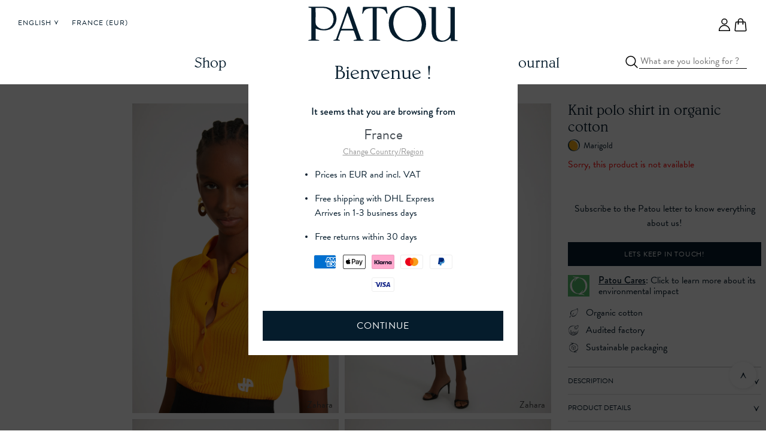

--- FILE ---
content_type: text/html; charset=utf-8
request_url: https://www.patou.com/products/short-sleeves-polo-knit-marigold?variant=41904452042805
body_size: 63895
content:


<!doctype html>
<html
  class="no-js"
  lang="en"
  data-html
  

>
  <head>
    
<!-- OneTrust start -->
  <script crossorigin="anonymous" integrity="sha384-slOwJz5Qdh9W7DfzVmj7mQDsIJAMD42wK9nPEruJW1SSmCqWGVJP/DJQZO20ynN8" src="https://unpkg.com/custom-event-polyfill@1.0.7/polyfill.js"></script>
  <script type="text/javascript">
    // Custom event to trigger when consent has been loaded/updated
    function OptanonWrapper() {
      var consent = {
        necessary: true,
        performance: false,
        functional: false,
        tracking: false,
        social: false,
        analytical: false
      };

      // Get consent from dataLayer event
      for (var i = window.dataLayer.length - 1; i > -1; i--) {
        var evt = window.dataLayer[i];
        var propName = undefined;

        if (evt.hasOwnProperty("OneTrustLoaded")) {
          propName = "OneTrustLoaded";
          document.dispatchEvent(new CustomEvent("hideCookieBanner"));

        } else if (evt.hasOwnProperty("OnetrustActiveGroups")) {
          propName = "OnetrustActiveGroups";
          document.dispatchEvent(new CustomEvent("hideCookieBanner"));

          // Add event to dataLayer so we can track when consent is changed
          window.dataLayer.push({
            event: "OneTrustActiveGroupsUpdated"
          });
        }

        if (propName) {
          consent.necessary = evt[propName].indexOf(",1,") >= 0 || evt[propName].indexOf(",C0001,") >= 0;
          consent.performance = evt[propName].indexOf(",2,") >= 0 || evt[propName].indexOf(",C0002,") >= 0;
          consent.functional = evt[propName].indexOf(",3,") >= 0 || evt[propName].indexOf(",C0003,") >= 0;
          consent.tracking = evt[propName].indexOf(",4,") >= 0 || evt[propName].indexOf(",C0004,") >= 0;
          consent.social = evt[propName].indexOf(",5,") >= 0 || evt[propName].indexOf(",C0005,") >= 0;
          consent.analytical = evt[propName].indexOf(",10,") >= 0 || evt[propName].indexOf(",C0010,") >= 0;
          break;
        }
      }

      // Trigger custom event so other site scripts can hook into consent event
      document.dispatchEvent(new CustomEvent("oneTrustConsentUpdated", {detail: consent}));
    }
  </script>

  
    <script src="https://cdn.cookielaw.org/scripttemplates/otSDKStub.js" data-document-language="true" type="text/javascript" charset="UTF-8" data-domain-script="51987c15-4d42-4165-8454-087facc9932d"></script>
  
  <!-- OneTrust end -->





    <meta charset="utf-8">
    <meta http-equiv="X-UA-Compatible" content="IE=edge">
    <meta name="viewport" content="width=device-width,initial-scale=1">
    <meta name="theme-color" content="rgba(0,0,0,0)">
    

    <link
        rel="icon"
        type="image/png"
        href="//www.patou.com/cdn/shop/files/favicon_8e4689e6-e529-44ba-bdba-d208ea99ee3d.png?crop=center&height=32&v=1614725254&width=32"
      >
      <link
        rel="apple-touch-icon"
        href="//www.patou.com/cdn/shop/files/favicon_8e4689e6-e529-44ba-bdba-d208ea99ee3d.png?crop=center&height=58&v=1614725254&width=58"
      >
      <link
        rel="apple-touch-icon"
        sizes="120x120"
        href="//www.patou.com/cdn/shop/files/favicon_8e4689e6-e529-44ba-bdba-d208ea99ee3d.png?crop=center&height=120&v=1614725254&width=120"
      >
      <link
        rel="apple-touch-icon"
        sizes="152x152"
        href="//www.patou.com/cdn/shop/files/favicon_8e4689e6-e529-44ba-bdba-d208ea99ee3d.png?crop=center&height=152&v=1614725254&width=152"
      >
      <link
        rel="apple-touch-icon"
        sizes="167x167"
        href="//www.patou.com/cdn/shop/files/favicon_8e4689e6-e529-44ba-bdba-d208ea99ee3d.png?crop=center&height=167&v=1614725254&width=167"
      >
      <link
        rel="apple-touch-icon"
        sizes="180x180"
        href="//www.patou.com/cdn/shop/files/favicon_8e4689e6-e529-44ba-bdba-d208ea99ee3d.png?crop=center&height=180&v=1614725254&width=180"
      >
    <link rel="canonical" href="https://www.patou.com/products/short-sleeves-polo-knit-marigold/products/short-sleeves-polo-knit-marigold">

    <link rel="preconnect" href="https://cdn.shopify.com" crossorigin>
    <link rel="preconnect" href="https://code.jquery.com" crossorigin>
    <link rel="preconnect" href="https://fonts.shopifycdn.com" crossorigin>

    
<link rel="alternate" hreflang="en-DZ" href="https://www.patou.com/en-DZ/products/short-sleeves-polo-knit-marigold">
<link rel="alternate" hreflang="fr-DZ" href="https://www.patou.com/fr-DZ/products/short-sleeves-polo-knit-marigold">
<link rel="alternate" hreflang="de-DZ" href="https://www.patou.com/de-DZ/products/short-sleeves-polo-knit-marigold">
<link rel="alternate" hreflang="it-DZ" href="https://www.patou.com/it-DZ/products/short-sleeves-polo-knit-marigold">
<link rel="alternate" hreflang="ja-DZ" href="https://www.patou.com/ja-DZ/products/short-sleeves-polo-knit-marigold">
<link rel="alternate" hreflang="ko-DZ" href="https://www.patou.com/ko-DZ/products/short-sleeves-polo-knit-marigold">
<link rel="alternate" hreflang="en-AD" href="https://www.patou.com/en-AD/products/short-sleeves-polo-knit-marigold">
<link rel="alternate" hreflang="fr-AD" href="https://www.patou.com/fr-AD/products/short-sleeves-polo-knit-marigold">
<link rel="alternate" hreflang="de-AD" href="https://www.patou.com/de-AD/products/short-sleeves-polo-knit-marigold">
<link rel="alternate" hreflang="it-AD" href="https://www.patou.com/it-AD/products/short-sleeves-polo-knit-marigold">
<link rel="alternate" hreflang="ja-AD" href="https://www.patou.com/ja-AD/products/short-sleeves-polo-knit-marigold">
<link rel="alternate" hreflang="ko-AD" href="https://www.patou.com/ko-AD/products/short-sleeves-polo-knit-marigold">
<link rel="alternate" hreflang="en-AU" href="https://www.patou.com/en-AU/products/short-sleeves-polo-knit-marigold">
<link rel="alternate" hreflang="fr-AU" href="https://www.patou.com/fr-AU/products/short-sleeves-polo-knit-marigold">
<link rel="alternate" hreflang="de-AU" href="https://www.patou.com/de-AU/products/short-sleeves-polo-knit-marigold">
<link rel="alternate" hreflang="it-AU" href="https://www.patou.com/it-AU/products/short-sleeves-polo-knit-marigold">
<link rel="alternate" hreflang="ja-AU" href="https://www.patou.com/ja-AU/products/short-sleeves-polo-knit-marigold">
<link rel="alternate" hreflang="ko-AU" href="https://www.patou.com/ko-AU/products/short-sleeves-polo-knit-marigold">
<link rel="alternate" hreflang="en-AT" href="https://www.patou.com/en-AT/products/short-sleeves-polo-knit-marigold">
<link rel="alternate" hreflang="fr-AT" href="https://www.patou.com/fr-AT/products/short-sleeves-polo-knit-marigold">
<link rel="alternate" hreflang="de-AT" href="https://www.patou.com/de-AT/products/short-sleeves-polo-knit-marigold">
<link rel="alternate" hreflang="it-AT" href="https://www.patou.com/it-AT/products/short-sleeves-polo-knit-marigold">
<link rel="alternate" hreflang="ja-AT" href="https://www.patou.com/ja-AT/products/short-sleeves-polo-knit-marigold">
<link rel="alternate" hreflang="ko-AT" href="https://www.patou.com/ko-AT/products/short-sleeves-polo-knit-marigold">
<link rel="alternate" hreflang="en-BH" href="https://www.patou.com/en-BH/products/short-sleeves-polo-knit-marigold">
<link rel="alternate" hreflang="fr-BH" href="https://www.patou.com/fr-BH/products/short-sleeves-polo-knit-marigold">
<link rel="alternate" hreflang="de-BH" href="https://www.patou.com/de-BH/products/short-sleeves-polo-knit-marigold">
<link rel="alternate" hreflang="it-BH" href="https://www.patou.com/it-BH/products/short-sleeves-polo-knit-marigold">
<link rel="alternate" hreflang="ja-BH" href="https://www.patou.com/ja-BH/products/short-sleeves-polo-knit-marigold">
<link rel="alternate" hreflang="ko-BH" href="https://www.patou.com/ko-BH/products/short-sleeves-polo-knit-marigold">
<link rel="alternate" hreflang="en-BD" href="https://www.patou.com/en-BD/products/short-sleeves-polo-knit-marigold">
<link rel="alternate" hreflang="fr-BD" href="https://www.patou.com/fr-BD/products/short-sleeves-polo-knit-marigold">
<link rel="alternate" hreflang="de-BD" href="https://www.patou.com/de-BD/products/short-sleeves-polo-knit-marigold">
<link rel="alternate" hreflang="it-BD" href="https://www.patou.com/it-BD/products/short-sleeves-polo-knit-marigold">
<link rel="alternate" hreflang="ja-BD" href="https://www.patou.com/ja-BD/products/short-sleeves-polo-knit-marigold">
<link rel="alternate" hreflang="ko-BD" href="https://www.patou.com/ko-BD/products/short-sleeves-polo-knit-marigold">
<link rel="alternate" hreflang="en-BE" href="https://www.patou.com/en-BE/products/short-sleeves-polo-knit-marigold">
<link rel="alternate" hreflang="fr-BE" href="https://www.patou.com/fr-BE/products/short-sleeves-polo-knit-marigold">
<link rel="alternate" hreflang="de-BE" href="https://www.patou.com/de-BE/products/short-sleeves-polo-knit-marigold">
<link rel="alternate" hreflang="it-BE" href="https://www.patou.com/it-BE/products/short-sleeves-polo-knit-marigold">
<link rel="alternate" hreflang="ja-BE" href="https://www.patou.com/ja-BE/products/short-sleeves-polo-knit-marigold">
<link rel="alternate" hreflang="ko-BE" href="https://www.patou.com/ko-BE/products/short-sleeves-polo-knit-marigold">
<link rel="alternate" hreflang="en-BR" href="https://www.patou.com/en-BR/products/short-sleeves-polo-knit-marigold">
<link rel="alternate" hreflang="fr-BR" href="https://www.patou.com/fr-BR/products/short-sleeves-polo-knit-marigold">
<link rel="alternate" hreflang="de-BR" href="https://www.patou.com/de-BR/products/short-sleeves-polo-knit-marigold">
<link rel="alternate" hreflang="it-BR" href="https://www.patou.com/it-BR/products/short-sleeves-polo-knit-marigold">
<link rel="alternate" hreflang="ja-BR" href="https://www.patou.com/ja-BR/products/short-sleeves-polo-knit-marigold">
<link rel="alternate" hreflang="ko-BR" href="https://www.patou.com/ko-BR/products/short-sleeves-polo-knit-marigold">
<link rel="alternate" hreflang="en-BN" href="https://www.patou.com/en-BN/products/short-sleeves-polo-knit-marigold">
<link rel="alternate" hreflang="fr-BN" href="https://www.patou.com/fr-BN/products/short-sleeves-polo-knit-marigold">
<link rel="alternate" hreflang="de-BN" href="https://www.patou.com/de-BN/products/short-sleeves-polo-knit-marigold">
<link rel="alternate" hreflang="it-BN" href="https://www.patou.com/it-BN/products/short-sleeves-polo-knit-marigold">
<link rel="alternate" hreflang="ja-BN" href="https://www.patou.com/ja-BN/products/short-sleeves-polo-knit-marigold">
<link rel="alternate" hreflang="ko-BN" href="https://www.patou.com/ko-BN/products/short-sleeves-polo-knit-marigold">
<link rel="alternate" hreflang="en-BG" href="https://www.patou.com/en-BG/products/short-sleeves-polo-knit-marigold">
<link rel="alternate" hreflang="fr-BG" href="https://www.patou.com/fr-BG/products/short-sleeves-polo-knit-marigold">
<link rel="alternate" hreflang="de-BG" href="https://www.patou.com/de-BG/products/short-sleeves-polo-knit-marigold">
<link rel="alternate" hreflang="it-BG" href="https://www.patou.com/it-BG/products/short-sleeves-polo-knit-marigold">
<link rel="alternate" hreflang="ja-BG" href="https://www.patou.com/ja-BG/products/short-sleeves-polo-knit-marigold">
<link rel="alternate" hreflang="ko-BG" href="https://www.patou.com/ko-BG/products/short-sleeves-polo-knit-marigold">
<link rel="alternate" hreflang="en-CA" href="https://www.patou.com/en-CA/products/short-sleeves-polo-knit-marigold">
<link rel="alternate" hreflang="fr-CA" href="https://www.patou.com/fr-CA/products/short-sleeves-polo-knit-marigold">
<link rel="alternate" hreflang="de-CA" href="https://www.patou.com/de-CA/products/short-sleeves-polo-knit-marigold">
<link rel="alternate" hreflang="it-CA" href="https://www.patou.com/it-CA/products/short-sleeves-polo-knit-marigold">
<link rel="alternate" hreflang="ja-CA" href="https://www.patou.com/ja-CA/products/short-sleeves-polo-knit-marigold">
<link rel="alternate" hreflang="ko-CA" href="https://www.patou.com/ko-CA/products/short-sleeves-polo-knit-marigold">
<link rel="alternate" hreflang="en-CN" href="https://www.patou.com/en-CN/products/short-sleeves-polo-knit-marigold">
<link rel="alternate" hreflang="fr-CN" href="https://www.patou.com/fr-CN/products/short-sleeves-polo-knit-marigold">
<link rel="alternate" hreflang="de-CN" href="https://www.patou.com/de-CN/products/short-sleeves-polo-knit-marigold">
<link rel="alternate" hreflang="it-CN" href="https://www.patou.com/it-CN/products/short-sleeves-polo-knit-marigold">
<link rel="alternate" hreflang="ja-CN" href="https://www.patou.com/ja-CN/products/short-sleeves-polo-knit-marigold">
<link rel="alternate" hreflang="ko-CN" href="https://www.patou.com/ko-CN/products/short-sleeves-polo-knit-marigold">
<link rel="alternate" hreflang="en-HR" href="https://www.patou.com/en-HR/products/short-sleeves-polo-knit-marigold">
<link rel="alternate" hreflang="fr-HR" href="https://www.patou.com/fr-HR/products/short-sleeves-polo-knit-marigold">
<link rel="alternate" hreflang="de-HR" href="https://www.patou.com/de-HR/products/short-sleeves-polo-knit-marigold">
<link rel="alternate" hreflang="it-HR" href="https://www.patou.com/it-HR/products/short-sleeves-polo-knit-marigold">
<link rel="alternate" hreflang="ja-HR" href="https://www.patou.com/ja-HR/products/short-sleeves-polo-knit-marigold">
<link rel="alternate" hreflang="ko-HR" href="https://www.patou.com/ko-HR/products/short-sleeves-polo-knit-marigold">
<link rel="alternate" hreflang="en-CY" href="https://www.patou.com/en-CY/products/short-sleeves-polo-knit-marigold">
<link rel="alternate" hreflang="fr-CY" href="https://www.patou.com/fr-CY/products/short-sleeves-polo-knit-marigold">
<link rel="alternate" hreflang="de-CY" href="https://www.patou.com/de-CY/products/short-sleeves-polo-knit-marigold">
<link rel="alternate" hreflang="it-CY" href="https://www.patou.com/it-CY/products/short-sleeves-polo-knit-marigold">
<link rel="alternate" hreflang="ja-CY" href="https://www.patou.com/ja-CY/products/short-sleeves-polo-knit-marigold">
<link rel="alternate" hreflang="ko-CY" href="https://www.patou.com/ko-CY/products/short-sleeves-polo-knit-marigold">
<link rel="alternate" hreflang="en-CZ" href="https://www.patou.com/en-CZ/products/short-sleeves-polo-knit-marigold">
<link rel="alternate" hreflang="fr-CZ" href="https://www.patou.com/fr-CZ/products/short-sleeves-polo-knit-marigold">
<link rel="alternate" hreflang="de-CZ" href="https://www.patou.com/de-CZ/products/short-sleeves-polo-knit-marigold">
<link rel="alternate" hreflang="it-CZ" href="https://www.patou.com/it-CZ/products/short-sleeves-polo-knit-marigold">
<link rel="alternate" hreflang="ja-CZ" href="https://www.patou.com/ja-CZ/products/short-sleeves-polo-knit-marigold">
<link rel="alternate" hreflang="ko-CZ" href="https://www.patou.com/ko-CZ/products/short-sleeves-polo-knit-marigold">
<link rel="alternate" hreflang="en-DK" href="https://www.patou.com/en-DK/products/short-sleeves-polo-knit-marigold">
<link rel="alternate" hreflang="fr-DK" href="https://www.patou.com/fr-DK/products/short-sleeves-polo-knit-marigold">
<link rel="alternate" hreflang="de-DK" href="https://www.patou.com/de-DK/products/short-sleeves-polo-knit-marigold">
<link rel="alternate" hreflang="it-DK" href="https://www.patou.com/it-DK/products/short-sleeves-polo-knit-marigold">
<link rel="alternate" hreflang="ja-DK" href="https://www.patou.com/ja-DK/products/short-sleeves-polo-knit-marigold">
<link rel="alternate" hreflang="ko-DK" href="https://www.patou.com/ko-DK/products/short-sleeves-polo-knit-marigold">
<link rel="alternate" hreflang="en-EE" href="https://www.patou.com/en-EE/products/short-sleeves-polo-knit-marigold">
<link rel="alternate" hreflang="fr-EE" href="https://www.patou.com/fr-EE/products/short-sleeves-polo-knit-marigold">
<link rel="alternate" hreflang="de-EE" href="https://www.patou.com/de-EE/products/short-sleeves-polo-knit-marigold">
<link rel="alternate" hreflang="it-EE" href="https://www.patou.com/it-EE/products/short-sleeves-polo-knit-marigold">
<link rel="alternate" hreflang="ja-EE" href="https://www.patou.com/ja-EE/products/short-sleeves-polo-knit-marigold">
<link rel="alternate" hreflang="ko-EE" href="https://www.patou.com/ko-EE/products/short-sleeves-polo-knit-marigold">
<link rel="alternate" hreflang="en-FI" href="https://www.patou.com/en-FI/products/short-sleeves-polo-knit-marigold">
<link rel="alternate" hreflang="fr-FI" href="https://www.patou.com/fr-FI/products/short-sleeves-polo-knit-marigold">
<link rel="alternate" hreflang="de-FI" href="https://www.patou.com/de-FI/products/short-sleeves-polo-knit-marigold">
<link rel="alternate" hreflang="it-FI" href="https://www.patou.com/it-FI/products/short-sleeves-polo-knit-marigold">
<link rel="alternate" hreflang="ja-FI" href="https://www.patou.com/ja-FI/products/short-sleeves-polo-knit-marigold">
<link rel="alternate" hreflang="ko-FI" href="https://www.patou.com/ko-FI/products/short-sleeves-polo-knit-marigold">
<link rel="alternate" hreflang="en-DE" href="https://www.patou.com/en-DE/products/short-sleeves-polo-knit-marigold">
<link rel="alternate" hreflang="fr-DE" href="https://www.patou.com/fr-DE/products/short-sleeves-polo-knit-marigold">
<link rel="alternate" hreflang="de-DE" href="https://www.patou.com/de-DE/products/short-sleeves-polo-knit-marigold">
<link rel="alternate" hreflang="it-DE" href="https://www.patou.com/it-DE/products/short-sleeves-polo-knit-marigold">
<link rel="alternate" hreflang="ja-DE" href="https://www.patou.com/ja-DE/products/short-sleeves-polo-knit-marigold">
<link rel="alternate" hreflang="ko-DE" href="https://www.patou.com/ko-DE/products/short-sleeves-polo-knit-marigold">
<link rel="alternate" hreflang="en-GR" href="https://www.patou.com/en-GR/products/short-sleeves-polo-knit-marigold">
<link rel="alternate" hreflang="fr-GR" href="https://www.patou.com/fr-GR/products/short-sleeves-polo-knit-marigold">
<link rel="alternate" hreflang="de-GR" href="https://www.patou.com/de-GR/products/short-sleeves-polo-knit-marigold">
<link rel="alternate" hreflang="it-GR" href="https://www.patou.com/it-GR/products/short-sleeves-polo-knit-marigold">
<link rel="alternate" hreflang="ja-GR" href="https://www.patou.com/ja-GR/products/short-sleeves-polo-knit-marigold">
<link rel="alternate" hreflang="ko-GR" href="https://www.patou.com/ko-GR/products/short-sleeves-polo-knit-marigold">
<link rel="alternate" hreflang="en-HK" href="https://www.patou.com/en-HK/products/short-sleeves-polo-knit-marigold">
<link rel="alternate" hreflang="fr-HK" href="https://www.patou.com/fr-HK/products/short-sleeves-polo-knit-marigold">
<link rel="alternate" hreflang="de-HK" href="https://www.patou.com/de-HK/products/short-sleeves-polo-knit-marigold">
<link rel="alternate" hreflang="it-HK" href="https://www.patou.com/it-HK/products/short-sleeves-polo-knit-marigold">
<link rel="alternate" hreflang="ja-HK" href="https://www.patou.com/ja-HK/products/short-sleeves-polo-knit-marigold">
<link rel="alternate" hreflang="ko-HK" href="https://www.patou.com/ko-HK/products/short-sleeves-polo-knit-marigold">
<link rel="alternate" hreflang="en-HU" href="https://www.patou.com/en-HU/products/short-sleeves-polo-knit-marigold">
<link rel="alternate" hreflang="fr-HU" href="https://www.patou.com/fr-HU/products/short-sleeves-polo-knit-marigold">
<link rel="alternate" hreflang="de-HU" href="https://www.patou.com/de-HU/products/short-sleeves-polo-knit-marigold">
<link rel="alternate" hreflang="it-HU" href="https://www.patou.com/it-HU/products/short-sleeves-polo-knit-marigold">
<link rel="alternate" hreflang="ja-HU" href="https://www.patou.com/ja-HU/products/short-sleeves-polo-knit-marigold">
<link rel="alternate" hreflang="ko-HU" href="https://www.patou.com/ko-HU/products/short-sleeves-polo-knit-marigold">
<link rel="alternate" hreflang="en-IS" href="https://www.patou.com/en-IS/products/short-sleeves-polo-knit-marigold">
<link rel="alternate" hreflang="fr-IS" href="https://www.patou.com/fr-IS/products/short-sleeves-polo-knit-marigold">
<link rel="alternate" hreflang="de-IS" href="https://www.patou.com/de-IS/products/short-sleeves-polo-knit-marigold">
<link rel="alternate" hreflang="it-IS" href="https://www.patou.com/it-IS/products/short-sleeves-polo-knit-marigold">
<link rel="alternate" hreflang="ja-IS" href="https://www.patou.com/ja-IS/products/short-sleeves-polo-knit-marigold">
<link rel="alternate" hreflang="ko-IS" href="https://www.patou.com/ko-IS/products/short-sleeves-polo-knit-marigold">
<link rel="alternate" hreflang="en-IN" href="https://www.patou.com/en-IN/products/short-sleeves-polo-knit-marigold">
<link rel="alternate" hreflang="fr-IN" href="https://www.patou.com/fr-IN/products/short-sleeves-polo-knit-marigold">
<link rel="alternate" hreflang="de-IN" href="https://www.patou.com/de-IN/products/short-sleeves-polo-knit-marigold">
<link rel="alternate" hreflang="it-IN" href="https://www.patou.com/it-IN/products/short-sleeves-polo-knit-marigold">
<link rel="alternate" hreflang="ja-IN" href="https://www.patou.com/ja-IN/products/short-sleeves-polo-knit-marigold">
<link rel="alternate" hreflang="ko-IN" href="https://www.patou.com/ko-IN/products/short-sleeves-polo-knit-marigold">
<link rel="alternate" hreflang="en-ID" href="https://www.patou.com/en-ID/products/short-sleeves-polo-knit-marigold">
<link rel="alternate" hreflang="fr-ID" href="https://www.patou.com/fr-ID/products/short-sleeves-polo-knit-marigold">
<link rel="alternate" hreflang="de-ID" href="https://www.patou.com/de-ID/products/short-sleeves-polo-knit-marigold">
<link rel="alternate" hreflang="it-ID" href="https://www.patou.com/it-ID/products/short-sleeves-polo-knit-marigold">
<link rel="alternate" hreflang="ja-ID" href="https://www.patou.com/ja-ID/products/short-sleeves-polo-knit-marigold">
<link rel="alternate" hreflang="ko-ID" href="https://www.patou.com/ko-ID/products/short-sleeves-polo-knit-marigold">
<link rel="alternate" hreflang="en-IE" href="https://www.patou.com/en-IE/products/short-sleeves-polo-knit-marigold">
<link rel="alternate" hreflang="fr-IE" href="https://www.patou.com/fr-IE/products/short-sleeves-polo-knit-marigold">
<link rel="alternate" hreflang="de-IE" href="https://www.patou.com/de-IE/products/short-sleeves-polo-knit-marigold">
<link rel="alternate" hreflang="it-IE" href="https://www.patou.com/it-IE/products/short-sleeves-polo-knit-marigold">
<link rel="alternate" hreflang="ja-IE" href="https://www.patou.com/ja-IE/products/short-sleeves-polo-knit-marigold">
<link rel="alternate" hreflang="ko-IE" href="https://www.patou.com/ko-IE/products/short-sleeves-polo-knit-marigold">
<link rel="alternate" hreflang="en-IL" href="https://www.patou.com/en-IL/products/short-sleeves-polo-knit-marigold">
<link rel="alternate" hreflang="fr-IL" href="https://www.patou.com/fr-IL/products/short-sleeves-polo-knit-marigold">
<link rel="alternate" hreflang="de-IL" href="https://www.patou.com/de-IL/products/short-sleeves-polo-knit-marigold">
<link rel="alternate" hreflang="it-IL" href="https://www.patou.com/it-IL/products/short-sleeves-polo-knit-marigold">
<link rel="alternate" hreflang="ja-IL" href="https://www.patou.com/ja-IL/products/short-sleeves-polo-knit-marigold">
<link rel="alternate" hreflang="ko-IL" href="https://www.patou.com/ko-IL/products/short-sleeves-polo-knit-marigold">
<link rel="alternate" hreflang="en-IT" href="https://www.patou.com/en-IT/products/short-sleeves-polo-knit-marigold">
<link rel="alternate" hreflang="fr-IT" href="https://www.patou.com/fr-IT/products/short-sleeves-polo-knit-marigold">
<link rel="alternate" hreflang="de-IT" href="https://www.patou.com/de-IT/products/short-sleeves-polo-knit-marigold">
<link rel="alternate" hreflang="it-IT" href="https://www.patou.com/it-IT/products/short-sleeves-polo-knit-marigold">
<link rel="alternate" hreflang="ja-IT" href="https://www.patou.com/ja-IT/products/short-sleeves-polo-knit-marigold">
<link rel="alternate" hreflang="ko-IT" href="https://www.patou.com/ko-IT/products/short-sleeves-polo-knit-marigold">
<link rel="alternate" hreflang="en-JP" href="https://www.patou.com/en-JP/products/short-sleeves-polo-knit-marigold">
<link rel="alternate" hreflang="fr-JP" href="https://www.patou.com/fr-JP/products/short-sleeves-polo-knit-marigold">
<link rel="alternate" hreflang="de-JP" href="https://www.patou.com/de-JP/products/short-sleeves-polo-knit-marigold">
<link rel="alternate" hreflang="it-JP" href="https://www.patou.com/it-JP/products/short-sleeves-polo-knit-marigold">
<link rel="alternate" hreflang="ja-JP" href="https://www.patou.com/ja-JP/products/short-sleeves-polo-knit-marigold">
<link rel="alternate" hreflang="ko-JP" href="https://www.patou.com/ko-JP/products/short-sleeves-polo-knit-marigold">
<link rel="alternate" hreflang="en-KW" href="https://www.patou.com/en-KW/products/short-sleeves-polo-knit-marigold">
<link rel="alternate" hreflang="fr-KW" href="https://www.patou.com/fr-KW/products/short-sleeves-polo-knit-marigold">
<link rel="alternate" hreflang="de-KW" href="https://www.patou.com/de-KW/products/short-sleeves-polo-knit-marigold">
<link rel="alternate" hreflang="it-KW" href="https://www.patou.com/it-KW/products/short-sleeves-polo-knit-marigold">
<link rel="alternate" hreflang="ja-KW" href="https://www.patou.com/ja-KW/products/short-sleeves-polo-knit-marigold">
<link rel="alternate" hreflang="ko-KW" href="https://www.patou.com/ko-KW/products/short-sleeves-polo-knit-marigold">
<link rel="alternate" hreflang="en-LV" href="https://www.patou.com/en-LV/products/short-sleeves-polo-knit-marigold">
<link rel="alternate" hreflang="fr-LV" href="https://www.patou.com/fr-LV/products/short-sleeves-polo-knit-marigold">
<link rel="alternate" hreflang="de-LV" href="https://www.patou.com/de-LV/products/short-sleeves-polo-knit-marigold">
<link rel="alternate" hreflang="it-LV" href="https://www.patou.com/it-LV/products/short-sleeves-polo-knit-marigold">
<link rel="alternate" hreflang="ja-LV" href="https://www.patou.com/ja-LV/products/short-sleeves-polo-knit-marigold">
<link rel="alternate" hreflang="ko-LV" href="https://www.patou.com/ko-LV/products/short-sleeves-polo-knit-marigold">
<link rel="alternate" hreflang="en-LT" href="https://www.patou.com/en-LT/products/short-sleeves-polo-knit-marigold">
<link rel="alternate" hreflang="fr-LT" href="https://www.patou.com/fr-LT/products/short-sleeves-polo-knit-marigold">
<link rel="alternate" hreflang="de-LT" href="https://www.patou.com/de-LT/products/short-sleeves-polo-knit-marigold">
<link rel="alternate" hreflang="it-LT" href="https://www.patou.com/it-LT/products/short-sleeves-polo-knit-marigold">
<link rel="alternate" hreflang="ja-LT" href="https://www.patou.com/ja-LT/products/short-sleeves-polo-knit-marigold">
<link rel="alternate" hreflang="ko-LT" href="https://www.patou.com/ko-LT/products/short-sleeves-polo-knit-marigold">
<link rel="alternate" hreflang="en-LU" href="https://www.patou.com/en-LU/products/short-sleeves-polo-knit-marigold">
<link rel="alternate" hreflang="fr-LU" href="https://www.patou.com/fr-LU/products/short-sleeves-polo-knit-marigold">
<link rel="alternate" hreflang="de-LU" href="https://www.patou.com/de-LU/products/short-sleeves-polo-knit-marigold">
<link rel="alternate" hreflang="it-LU" href="https://www.patou.com/it-LU/products/short-sleeves-polo-knit-marigold">
<link rel="alternate" hreflang="ja-LU" href="https://www.patou.com/ja-LU/products/short-sleeves-polo-knit-marigold">
<link rel="alternate" hreflang="ko-LU" href="https://www.patou.com/ko-LU/products/short-sleeves-polo-knit-marigold">
<link rel="alternate" hreflang="en-MY" href="https://www.patou.com/en-MY/products/short-sleeves-polo-knit-marigold">
<link rel="alternate" hreflang="fr-MY" href="https://www.patou.com/fr-MY/products/short-sleeves-polo-knit-marigold">
<link rel="alternate" hreflang="de-MY" href="https://www.patou.com/de-MY/products/short-sleeves-polo-knit-marigold">
<link rel="alternate" hreflang="it-MY" href="https://www.patou.com/it-MY/products/short-sleeves-polo-knit-marigold">
<link rel="alternate" hreflang="ja-MY" href="https://www.patou.com/ja-MY/products/short-sleeves-polo-knit-marigold">
<link rel="alternate" hreflang="ko-MY" href="https://www.patou.com/ko-MY/products/short-sleeves-polo-knit-marigold">
<link rel="alternate" hreflang="en-MT" href="https://www.patou.com/en-MT/products/short-sleeves-polo-knit-marigold">
<link rel="alternate" hreflang="fr-MT" href="https://www.patou.com/fr-MT/products/short-sleeves-polo-knit-marigold">
<link rel="alternate" hreflang="de-MT" href="https://www.patou.com/de-MT/products/short-sleeves-polo-knit-marigold">
<link rel="alternate" hreflang="it-MT" href="https://www.patou.com/it-MT/products/short-sleeves-polo-knit-marigold">
<link rel="alternate" hreflang="ja-MT" href="https://www.patou.com/ja-MT/products/short-sleeves-polo-knit-marigold">
<link rel="alternate" hreflang="ko-MT" href="https://www.patou.com/ko-MT/products/short-sleeves-polo-knit-marigold">
<link rel="alternate" hreflang="en-MX" href="https://www.patou.com/en-MX/products/short-sleeves-polo-knit-marigold">
<link rel="alternate" hreflang="fr-MX" href="https://www.patou.com/fr-MX/products/short-sleeves-polo-knit-marigold">
<link rel="alternate" hreflang="de-MX" href="https://www.patou.com/de-MX/products/short-sleeves-polo-knit-marigold">
<link rel="alternate" hreflang="it-MX" href="https://www.patou.com/it-MX/products/short-sleeves-polo-knit-marigold">
<link rel="alternate" hreflang="ja-MX" href="https://www.patou.com/ja-MX/products/short-sleeves-polo-knit-marigold">
<link rel="alternate" hreflang="ko-MX" href="https://www.patou.com/ko-MX/products/short-sleeves-polo-knit-marigold">
<link rel="alternate" hreflang="en-MC" href="https://www.patou.com/en-MC/products/short-sleeves-polo-knit-marigold">
<link rel="alternate" hreflang="fr-MC" href="https://www.patou.com/fr-MC/products/short-sleeves-polo-knit-marigold">
<link rel="alternate" hreflang="de-MC" href="https://www.patou.com/de-MC/products/short-sleeves-polo-knit-marigold">
<link rel="alternate" hreflang="it-MC" href="https://www.patou.com/it-MC/products/short-sleeves-polo-knit-marigold">
<link rel="alternate" hreflang="ja-MC" href="https://www.patou.com/ja-MC/products/short-sleeves-polo-knit-marigold">
<link rel="alternate" hreflang="ko-MC" href="https://www.patou.com/ko-MC/products/short-sleeves-polo-knit-marigold">
<link rel="alternate" hreflang="en-MA" href="https://www.patou.com/en-MA/products/short-sleeves-polo-knit-marigold">
<link rel="alternate" hreflang="fr-MA" href="https://www.patou.com/fr-MA/products/short-sleeves-polo-knit-marigold">
<link rel="alternate" hreflang="de-MA" href="https://www.patou.com/de-MA/products/short-sleeves-polo-knit-marigold">
<link rel="alternate" hreflang="it-MA" href="https://www.patou.com/it-MA/products/short-sleeves-polo-knit-marigold">
<link rel="alternate" hreflang="ja-MA" href="https://www.patou.com/ja-MA/products/short-sleeves-polo-knit-marigold">
<link rel="alternate" hreflang="ko-MA" href="https://www.patou.com/ko-MA/products/short-sleeves-polo-knit-marigold">
<link rel="alternate" hreflang="en-NL" href="https://www.patou.com/en-NL/products/short-sleeves-polo-knit-marigold">
<link rel="alternate" hreflang="fr-NL" href="https://www.patou.com/fr-NL/products/short-sleeves-polo-knit-marigold">
<link rel="alternate" hreflang="de-NL" href="https://www.patou.com/de-NL/products/short-sleeves-polo-knit-marigold">
<link rel="alternate" hreflang="it-NL" href="https://www.patou.com/it-NL/products/short-sleeves-polo-knit-marigold">
<link rel="alternate" hreflang="ja-NL" href="https://www.patou.com/ja-NL/products/short-sleeves-polo-knit-marigold">
<link rel="alternate" hreflang="ko-NL" href="https://www.patou.com/ko-NL/products/short-sleeves-polo-knit-marigold">
<link rel="alternate" hreflang="en-NZ" href="https://www.patou.com/en-NZ/products/short-sleeves-polo-knit-marigold">
<link rel="alternate" hreflang="fr-NZ" href="https://www.patou.com/fr-NZ/products/short-sleeves-polo-knit-marigold">
<link rel="alternate" hreflang="de-NZ" href="https://www.patou.com/de-NZ/products/short-sleeves-polo-knit-marigold">
<link rel="alternate" hreflang="it-NZ" href="https://www.patou.com/it-NZ/products/short-sleeves-polo-knit-marigold">
<link rel="alternate" hreflang="ja-NZ" href="https://www.patou.com/ja-NZ/products/short-sleeves-polo-knit-marigold">
<link rel="alternate" hreflang="ko-NZ" href="https://www.patou.com/ko-NZ/products/short-sleeves-polo-knit-marigold">
<link rel="alternate" hreflang="en-NO" href="https://www.patou.com/en-NO/products/short-sleeves-polo-knit-marigold">
<link rel="alternate" hreflang="fr-NO" href="https://www.patou.com/fr-NO/products/short-sleeves-polo-knit-marigold">
<link rel="alternate" hreflang="de-NO" href="https://www.patou.com/de-NO/products/short-sleeves-polo-knit-marigold">
<link rel="alternate" hreflang="it-NO" href="https://www.patou.com/it-NO/products/short-sleeves-polo-knit-marigold">
<link rel="alternate" hreflang="ja-NO" href="https://www.patou.com/ja-NO/products/short-sleeves-polo-knit-marigold">
<link rel="alternate" hreflang="ko-NO" href="https://www.patou.com/ko-NO/products/short-sleeves-polo-knit-marigold">
<link rel="alternate" hreflang="en-PL" href="https://www.patou.com/en-PL/products/short-sleeves-polo-knit-marigold">
<link rel="alternate" hreflang="fr-PL" href="https://www.patou.com/fr-PL/products/short-sleeves-polo-knit-marigold">
<link rel="alternate" hreflang="de-PL" href="https://www.patou.com/de-PL/products/short-sleeves-polo-knit-marigold">
<link rel="alternate" hreflang="it-PL" href="https://www.patou.com/it-PL/products/short-sleeves-polo-knit-marigold">
<link rel="alternate" hreflang="ja-PL" href="https://www.patou.com/ja-PL/products/short-sleeves-polo-knit-marigold">
<link rel="alternate" hreflang="ko-PL" href="https://www.patou.com/ko-PL/products/short-sleeves-polo-knit-marigold">
<link rel="alternate" hreflang="en-PT" href="https://www.patou.com/en-PT/products/short-sleeves-polo-knit-marigold">
<link rel="alternate" hreflang="fr-PT" href="https://www.patou.com/fr-PT/products/short-sleeves-polo-knit-marigold">
<link rel="alternate" hreflang="de-PT" href="https://www.patou.com/de-PT/products/short-sleeves-polo-knit-marigold">
<link rel="alternate" hreflang="it-PT" href="https://www.patou.com/it-PT/products/short-sleeves-polo-knit-marigold">
<link rel="alternate" hreflang="ja-PT" href="https://www.patou.com/ja-PT/products/short-sleeves-polo-knit-marigold">
<link rel="alternate" hreflang="ko-PT" href="https://www.patou.com/ko-PT/products/short-sleeves-polo-knit-marigold">
<link rel="alternate" hreflang="en-QA" href="https://www.patou.com/en-QA/products/short-sleeves-polo-knit-marigold">
<link rel="alternate" hreflang="fr-QA" href="https://www.patou.com/fr-QA/products/short-sleeves-polo-knit-marigold">
<link rel="alternate" hreflang="de-QA" href="https://www.patou.com/de-QA/products/short-sleeves-polo-knit-marigold">
<link rel="alternate" hreflang="it-QA" href="https://www.patou.com/it-QA/products/short-sleeves-polo-knit-marigold">
<link rel="alternate" hreflang="ja-QA" href="https://www.patou.com/ja-QA/products/short-sleeves-polo-knit-marigold">
<link rel="alternate" hreflang="ko-QA" href="https://www.patou.com/ko-QA/products/short-sleeves-polo-knit-marigold">
<link rel="alternate" hreflang="en-RO" href="https://www.patou.com/en-RO/products/short-sleeves-polo-knit-marigold">
<link rel="alternate" hreflang="fr-RO" href="https://www.patou.com/fr-RO/products/short-sleeves-polo-knit-marigold">
<link rel="alternate" hreflang="de-RO" href="https://www.patou.com/de-RO/products/short-sleeves-polo-knit-marigold">
<link rel="alternate" hreflang="it-RO" href="https://www.patou.com/it-RO/products/short-sleeves-polo-knit-marigold">
<link rel="alternate" hreflang="ja-RO" href="https://www.patou.com/ja-RO/products/short-sleeves-polo-knit-marigold">
<link rel="alternate" hreflang="ko-RO" href="https://www.patou.com/ko-RO/products/short-sleeves-polo-knit-marigold">
<link rel="alternate" hreflang="en-SA" href="https://www.patou.com/en-SA/products/short-sleeves-polo-knit-marigold">
<link rel="alternate" hreflang="fr-SA" href="https://www.patou.com/fr-SA/products/short-sleeves-polo-knit-marigold">
<link rel="alternate" hreflang="de-SA" href="https://www.patou.com/de-SA/products/short-sleeves-polo-knit-marigold">
<link rel="alternate" hreflang="it-SA" href="https://www.patou.com/it-SA/products/short-sleeves-polo-knit-marigold">
<link rel="alternate" hreflang="ja-SA" href="https://www.patou.com/ja-SA/products/short-sleeves-polo-knit-marigold">
<link rel="alternate" hreflang="ko-SA" href="https://www.patou.com/ko-SA/products/short-sleeves-polo-knit-marigold">
<link rel="alternate" hreflang="en-SG" href="https://www.patou.com/en-SG/products/short-sleeves-polo-knit-marigold">
<link rel="alternate" hreflang="fr-SG" href="https://www.patou.com/fr-SG/products/short-sleeves-polo-knit-marigold">
<link rel="alternate" hreflang="de-SG" href="https://www.patou.com/de-SG/products/short-sleeves-polo-knit-marigold">
<link rel="alternate" hreflang="it-SG" href="https://www.patou.com/it-SG/products/short-sleeves-polo-knit-marigold">
<link rel="alternate" hreflang="ja-SG" href="https://www.patou.com/ja-SG/products/short-sleeves-polo-knit-marigold">
<link rel="alternate" hreflang="ko-SG" href="https://www.patou.com/ko-SG/products/short-sleeves-polo-knit-marigold">
<link rel="alternate" hreflang="en-SK" href="https://www.patou.com/en-SK/products/short-sleeves-polo-knit-marigold">
<link rel="alternate" hreflang="fr-SK" href="https://www.patou.com/fr-SK/products/short-sleeves-polo-knit-marigold">
<link rel="alternate" hreflang="de-SK" href="https://www.patou.com/de-SK/products/short-sleeves-polo-knit-marigold">
<link rel="alternate" hreflang="it-SK" href="https://www.patou.com/it-SK/products/short-sleeves-polo-knit-marigold">
<link rel="alternate" hreflang="ja-SK" href="https://www.patou.com/ja-SK/products/short-sleeves-polo-knit-marigold">
<link rel="alternate" hreflang="ko-SK" href="https://www.patou.com/ko-SK/products/short-sleeves-polo-knit-marigold">
<link rel="alternate" hreflang="en-SI" href="https://www.patou.com/en-SI/products/short-sleeves-polo-knit-marigold">
<link rel="alternate" hreflang="fr-SI" href="https://www.patou.com/fr-SI/products/short-sleeves-polo-knit-marigold">
<link rel="alternate" hreflang="de-SI" href="https://www.patou.com/de-SI/products/short-sleeves-polo-knit-marigold">
<link rel="alternate" hreflang="it-SI" href="https://www.patou.com/it-SI/products/short-sleeves-polo-knit-marigold">
<link rel="alternate" hreflang="ja-SI" href="https://www.patou.com/ja-SI/products/short-sleeves-polo-knit-marigold">
<link rel="alternate" hreflang="ko-SI" href="https://www.patou.com/ko-SI/products/short-sleeves-polo-knit-marigold">
<link rel="alternate" hreflang="en-ZA" href="https://www.patou.com/en-ZA/products/short-sleeves-polo-knit-marigold">
<link rel="alternate" hreflang="fr-ZA" href="https://www.patou.com/fr-ZA/products/short-sleeves-polo-knit-marigold">
<link rel="alternate" hreflang="de-ZA" href="https://www.patou.com/de-ZA/products/short-sleeves-polo-knit-marigold">
<link rel="alternate" hreflang="it-ZA" href="https://www.patou.com/it-ZA/products/short-sleeves-polo-knit-marigold">
<link rel="alternate" hreflang="ja-ZA" href="https://www.patou.com/ja-ZA/products/short-sleeves-polo-knit-marigold">
<link rel="alternate" hreflang="ko-ZA" href="https://www.patou.com/ko-ZA/products/short-sleeves-polo-knit-marigold">
<link rel="alternate" hreflang="en-KR" href="https://www.patou.com/en-KR/products/short-sleeves-polo-knit-marigold">
<link rel="alternate" hreflang="fr-KR" href="https://www.patou.com/fr-KR/products/short-sleeves-polo-knit-marigold">
<link rel="alternate" hreflang="de-KR" href="https://www.patou.com/de-KR/products/short-sleeves-polo-knit-marigold">
<link rel="alternate" hreflang="it-KR" href="https://www.patou.com/it-KR/products/short-sleeves-polo-knit-marigold">
<link rel="alternate" hreflang="ja-KR" href="https://www.patou.com/ja-KR/products/short-sleeves-polo-knit-marigold">
<link rel="alternate" hreflang="ko-KR" href="https://www.patou.com/ko-KR/products/short-sleeves-polo-knit-marigold">
<link rel="alternate" hreflang="en-ES" href="https://www.patou.com/en-ES/products/short-sleeves-polo-knit-marigold">
<link rel="alternate" hreflang="fr-ES" href="https://www.patou.com/fr-ES/products/short-sleeves-polo-knit-marigold">
<link rel="alternate" hreflang="de-ES" href="https://www.patou.com/de-ES/products/short-sleeves-polo-knit-marigold">
<link rel="alternate" hreflang="it-ES" href="https://www.patou.com/it-ES/products/short-sleeves-polo-knit-marigold">
<link rel="alternate" hreflang="ja-ES" href="https://www.patou.com/ja-ES/products/short-sleeves-polo-knit-marigold">
<link rel="alternate" hreflang="ko-ES" href="https://www.patou.com/ko-ES/products/short-sleeves-polo-knit-marigold">
<link rel="alternate" hreflang="en-SE" href="https://www.patou.com/en-SE/products/short-sleeves-polo-knit-marigold">
<link rel="alternate" hreflang="fr-SE" href="https://www.patou.com/fr-SE/products/short-sleeves-polo-knit-marigold">
<link rel="alternate" hreflang="de-SE" href="https://www.patou.com/de-SE/products/short-sleeves-polo-knit-marigold">
<link rel="alternate" hreflang="it-SE" href="https://www.patou.com/it-SE/products/short-sleeves-polo-knit-marigold">
<link rel="alternate" hreflang="ja-SE" href="https://www.patou.com/ja-SE/products/short-sleeves-polo-knit-marigold">
<link rel="alternate" hreflang="ko-SE" href="https://www.patou.com/ko-SE/products/short-sleeves-polo-knit-marigold">
<link rel="alternate" hreflang="en-CH" href="https://www.patou.com/en-CH/products/short-sleeves-polo-knit-marigold">
<link rel="alternate" hreflang="fr-CH" href="https://www.patou.com/fr-CH/products/short-sleeves-polo-knit-marigold">
<link rel="alternate" hreflang="de-CH" href="https://www.patou.com/de-CH/products/short-sleeves-polo-knit-marigold">
<link rel="alternate" hreflang="it-CH" href="https://www.patou.com/it-CH/products/short-sleeves-polo-knit-marigold">
<link rel="alternate" hreflang="ja-CH" href="https://www.patou.com/ja-CH/products/short-sleeves-polo-knit-marigold">
<link rel="alternate" hreflang="ko-CH" href="https://www.patou.com/ko-CH/products/short-sleeves-polo-knit-marigold">
<link rel="alternate" hreflang="en-TW" href="https://www.patou.com/en-TW/products/short-sleeves-polo-knit-marigold">
<link rel="alternate" hreflang="fr-TW" href="https://www.patou.com/fr-TW/products/short-sleeves-polo-knit-marigold">
<link rel="alternate" hreflang="de-TW" href="https://www.patou.com/de-TW/products/short-sleeves-polo-knit-marigold">
<link rel="alternate" hreflang="it-TW" href="https://www.patou.com/it-TW/products/short-sleeves-polo-knit-marigold">
<link rel="alternate" hreflang="ja-TW" href="https://www.patou.com/ja-TW/products/short-sleeves-polo-knit-marigold">
<link rel="alternate" hreflang="ko-TW" href="https://www.patou.com/ko-TW/products/short-sleeves-polo-knit-marigold">
<link rel="alternate" hreflang="en-TH" href="https://www.patou.com/en-TH/products/short-sleeves-polo-knit-marigold">
<link rel="alternate" hreflang="fr-TH" href="https://www.patou.com/fr-TH/products/short-sleeves-polo-knit-marigold">
<link rel="alternate" hreflang="de-TH" href="https://www.patou.com/de-TH/products/short-sleeves-polo-knit-marigold">
<link rel="alternate" hreflang="it-TH" href="https://www.patou.com/it-TH/products/short-sleeves-polo-knit-marigold">
<link rel="alternate" hreflang="ja-TH" href="https://www.patou.com/ja-TH/products/short-sleeves-polo-knit-marigold">
<link rel="alternate" hreflang="ko-TH" href="https://www.patou.com/ko-TH/products/short-sleeves-polo-knit-marigold">
<link rel="alternate" hreflang="en-AE" href="https://www.patou.com/en-AE/products/short-sleeves-polo-knit-marigold">
<link rel="alternate" hreflang="fr-AE" href="https://www.patou.com/fr-AE/products/short-sleeves-polo-knit-marigold">
<link rel="alternate" hreflang="de-AE" href="https://www.patou.com/de-AE/products/short-sleeves-polo-knit-marigold">
<link rel="alternate" hreflang="it-AE" href="https://www.patou.com/it-AE/products/short-sleeves-polo-knit-marigold">
<link rel="alternate" hreflang="ja-AE" href="https://www.patou.com/ja-AE/products/short-sleeves-polo-knit-marigold">
<link rel="alternate" hreflang="ko-AE" href="https://www.patou.com/ko-AE/products/short-sleeves-polo-knit-marigold">
<link rel="alternate" hreflang="en-GB" href="https://www.patou.com/en-GB/products/short-sleeves-polo-knit-marigold">
<link rel="alternate" hreflang="fr-GB" href="https://www.patou.com/fr-GB/products/short-sleeves-polo-knit-marigold">
<link rel="alternate" hreflang="de-GB" href="https://www.patou.com/de-GB/products/short-sleeves-polo-knit-marigold">
<link rel="alternate" hreflang="it-GB" href="https://www.patou.com/it-GB/products/short-sleeves-polo-knit-marigold">
<link rel="alternate" hreflang="ja-GB" href="https://www.patou.com/ja-GB/products/short-sleeves-polo-knit-marigold">
<link rel="alternate" hreflang="ko-GB" href="https://www.patou.com/ko-GB/products/short-sleeves-polo-knit-marigold">
<link rel="alternate" hreflang="en-US" href="https://www.patou.com/en-US/products/short-sleeves-polo-knit-marigold">
<link rel="alternate" hreflang="fr-US" href="https://www.patou.com/fr-US/products/short-sleeves-polo-knit-marigold">
<link rel="alternate" hreflang="de-US" href="https://www.patou.com/de-US/products/short-sleeves-polo-knit-marigold">
<link rel="alternate" hreflang="it-US" href="https://www.patou.com/it-US/products/short-sleeves-polo-knit-marigold">
<link rel="alternate" hreflang="ja-US" href="https://www.patou.com/ja-US/products/short-sleeves-polo-knit-marigold">
<link rel="alternate" hreflang="ko-US" href="https://www.patou.com/ko-US/products/short-sleeves-polo-knit-marigold">
<link rel="alternate" hreflang="en-VN" href="https://www.patou.com/en-VN/products/short-sleeves-polo-knit-marigold">
<link rel="alternate" hreflang="fr-VN" href="https://www.patou.com/fr-VN/products/short-sleeves-polo-knit-marigold">
<link rel="alternate" hreflang="de-VN" href="https://www.patou.com/de-VN/products/short-sleeves-polo-knit-marigold">
<link rel="alternate" hreflang="it-VN" href="https://www.patou.com/it-VN/products/short-sleeves-polo-knit-marigold">
<link rel="alternate" hreflang="ja-VN" href="https://www.patou.com/ja-VN/products/short-sleeves-polo-knit-marigold">
<link rel="alternate" hreflang="ko-VN" href="https://www.patou.com/ko-VN/products/short-sleeves-polo-knit-marigold">
<link rel="alternate" hreflang="x-default" href="https://www.patou.com/products/short-sleeves-polo-knit-marigold">
<meta name="google-site-verification" content="EwzB5UHI4y_7sTU0VGN5nbyDyR9mnKf-gDVMaWhtof4">

    <title>Patou | Knit polo shirt in organic cotton</title>

    
      <meta name="description" content="A new polo silhouette for the Patou generation. Marigold orange organic cotton polo shirt. Rib knit design that is fitted at the waist. Polo shirt collar with button fastening. JP-engraved buttons. Short sleeves. Embroidered JP logo in white at the front.">
    

    


<meta property="og:site_name" content="Patou">
<meta property="og:url" content="https://www.patou.com/products/short-sleeves-polo-knit-marigold">
<meta property="og:title" content="Knit polo shirt in organic cotton">
<meta property="og:type" content="product">
<meta property="og:description" content="A new polo silhouette for the Patou generation. Marigold orange organic cotton polo shirt. Rib knit design that is fitted at the waist. Polo shirt collar with button fastening. JP-engraved buttons. Short sleeves. Embroidered JP logo in white at the front.">
<meta property="og:price:amount" content="375.0">
<meta property="og:price:currency" content="EUR">

<meta property="og:image">
<meta property="og:image:secure_url">

<meta name="twitter:card" content="summary_large_image">
<meta name="twitter:title" content="Knit polo shirt in organic cotton">

<script type="application/ld+json">

[
  {
    "@context": "http://schema.org/",
    "@type": "Product",
    "productID": "41904451944501",
    "inProductGroupWithID": "7096177623093",
    "brand": {
      "@type": "Brand",
      "name": "PATOU"
    },
    "name": "Knit polo shirt in organic cotton - Marigold - XS",
    "description": "A new polo silhouette for the Patou generation.\n\nMarigold orange organic cotton polo shirt. Rib knit design that is fitted at the waist. Polo shirt collar with button fastening. JP-engraved buttons. Short sleeves. Embroidered JP logo in white at the front.",
    "image": "https://www.patou.com/cdn/shop/products/KN0798051215M-01_Zahara_grande.jpg?v=1668611269",
    "model": "KN0798051",
    "color": "Marigold",
    "size": "XS",
    "mpn": "KN0798051215M",
    "gtin": "3665767080909",
    "sku": "3665767080909",
    "offers": {
      "@type": "Offer",
      "price": "375.0",
      "priceCurrency": "EUR",
      "priceValidUntil": "2028-01-16",
      "url": "https://www.patou.com/products/short-sleeves-polo-knit-marigold?variant=41904451944501&_country_code=FR",
      "itemCondition": "http://schema.org/NewCondition",
      "availability": "http://schema.org/OutOfStock"
    }
  },

  {
    "@context": "http://schema.org/",
    "@type": "Product",
    "productID": "41904451977269",
    "inProductGroupWithID": "7096177623093",
    "brand": {
      "@type": "Brand",
      "name": "PATOU"
    },
    "name": "Knit polo shirt in organic cotton - Marigold - S",
    "description": "A new polo silhouette for the Patou generation.\n\nMarigold orange organic cotton polo shirt. Rib knit design that is fitted at the waist. Polo shirt collar with button fastening. JP-engraved buttons. Short sleeves. Embroidered JP logo in white at the front.",
    "image": "https://www.patou.com/cdn/shop/products/KN0798051215M-01_Zahara_grande.jpg?v=1668611269",
    "model": "KN0798051",
    "color": "Marigold",
    "size": "S",
    "mpn": "KN0798051215M",
    "gtin": "3665767080886",
    "sku": "3665767080886",
    "offers": {
      "@type": "Offer",
      "price": "375.0",
      "priceCurrency": "EUR",
      "priceValidUntil": "2028-01-16",
      "url": "https://www.patou.com/products/short-sleeves-polo-knit-marigold?variant=41904451977269&_country_code=FR",
      "itemCondition": "http://schema.org/NewCondition",
      "availability": "http://schema.org/OutOfStock"
    }
  },

  {
    "@context": "http://schema.org/",
    "@type": "Product",
    "productID": "41904452010037",
    "inProductGroupWithID": "7096177623093",
    "brand": {
      "@type": "Brand",
      "name": "PATOU"
    },
    "name": "Knit polo shirt in organic cotton - Marigold - M",
    "description": "A new polo silhouette for the Patou generation.\n\nMarigold orange organic cotton polo shirt. Rib knit design that is fitted at the waist. Polo shirt collar with button fastening. JP-engraved buttons. Short sleeves. Embroidered JP logo in white at the front.",
    "image": "https://www.patou.com/cdn/shop/products/KN0798051215M-01_Zahara_grande.jpg?v=1668611269",
    "model": "KN0798051",
    "color": "Marigold",
    "size": "M",
    "mpn": "KN0798051215M",
    "gtin": "3665767080879",
    "sku": "3665767080879",
    "offers": {
      "@type": "Offer",
      "price": "375.0",
      "priceCurrency": "EUR",
      "priceValidUntil": "2028-01-16",
      "url": "https://www.patou.com/products/short-sleeves-polo-knit-marigold?variant=41904452010037&_country_code=FR",
      "itemCondition": "http://schema.org/NewCondition",
      "availability": "http://schema.org/OutOfStock"
    }
  },

  {
    "@context": "http://schema.org/",
    "@type": "Product",
    "productID": "41904452042805",
    "inProductGroupWithID": "7096177623093",
    "brand": {
      "@type": "Brand",
      "name": "PATOU"
    },
    "name": "Knit polo shirt in organic cotton - Marigold - L",
    "description": "A new polo silhouette for the Patou generation.\n\nMarigold orange organic cotton polo shirt. Rib knit design that is fitted at the waist. Polo shirt collar with button fastening. JP-engraved buttons. Short sleeves. Embroidered JP logo in white at the front.",
    "image": "https://www.patou.com/cdn/shop/products/KN0798051215M-01_Zahara_grande.jpg?v=1668611269",
    "model": "KN0798051",
    "color": "Marigold",
    "size": "L",
    "mpn": "KN0798051215M",
    "gtin": "3665767080862",
    "sku": "3665767080862",
    "offers": {
      "@type": "Offer",
      "price": "375.0",
      "priceCurrency": "EUR",
      "priceValidUntil": "2028-01-16",
      "url": "https://www.patou.com/products/short-sleeves-polo-knit-marigold?variant=41904452042805&_country_code=FR",
      "itemCondition": "http://schema.org/NewCondition",
      "availability": "http://schema.org/OutOfStock"
    }
  },

  {
    "@context": "http://schema.org/",
    "@type": "Product",
    "productID": "41904452075573",
    "inProductGroupWithID": "7096177623093",
    "brand": {
      "@type": "Brand",
      "name": "PATOU"
    },
    "name": "Knit polo shirt in organic cotton - Marigold - XL",
    "description": "A new polo silhouette for the Patou generation.\n\nMarigold orange organic cotton polo shirt. Rib knit design that is fitted at the waist. Polo shirt collar with button fastening. JP-engraved buttons. Short sleeves. Embroidered JP logo in white at the front.",
    "image": "https://www.patou.com/cdn/shop/products/KN0798051215M-01_Zahara_grande.jpg?v=1668611269",
    "model": "KN0798051",
    "color": "Marigold",
    "size": "XL",
    "mpn": "KN0798051215M",
    "gtin": "3665767080893",
    "sku": "3665767080893",
    "offers": {
      "@type": "Offer",
      "price": "375.0",
      "priceCurrency": "EUR",
      "priceValidUntil": "2028-01-16",
      "url": "https://www.patou.com/products/short-sleeves-polo-knit-marigold?variant=41904452075573&_country_code=FR",
      "itemCondition": "http://schema.org/NewCondition",
      "availability": "http://schema.org/OutOfStock"
    }
  }
]
</script>
<script type="application/ld+json">
{
  "@context": "http://schema.org/",
  "@type": "Organization",
  "name": "Patou",
  "url": "https://www.patou.com/",
  "logo": "https://www.patou.com/cdn/shop/t/243/assets/logo-patou-navy.svg?v=1634940831055757901726480957",
  "email": "information@patou.fr",
  "telephone": "+33142012369"
}
</script>

    <script
      src="https://code.jquery.com/jquery-3.5.1.min.js"
      integrity="sha256-9/aliU8dGd2tb6OSsuzixeV4y/faTqgFtohetphbbj0="
      crossorigin="anonymous"
    ></script>

    
    

<script src="//www.patou.com/cdn/shopifycloud/storefront/assets/themes_support/shopify_common-5f594365.js" type="text/javascript"></script>
<script src="//www.patou.com/cdn/shopifycloud/storefront/assets/themes_support/api.jquery-7ab1a3a4.js" type="text/javascript"></script>
<script>
  Shopify.money_format = '€{{amount_with_comma_separator}}';
</script>
<script src="//www.patou.com/cdn/shop/t/243/assets/utility.js?v=154515258371731191271738067490" type="text/javascript"></script>


<script>
var marketsUrlStructure = "subfolders";



  var allowAutoRedirect = false;


var enableWelcomeMat = true;

var currentEnv = "production";
var currentDomain = "patou-fr.myshopify.com";

var currentMarket = "EU";
var currentMarketRootUrl = "\/";
var currentLanguageCode = "en";
var currentLanguageName = "English";
var currentCountryCode = "FR";
var currentCountryName = "\nFrance";
var currentCurrencyCode = "EUR";
var currentShoppable = true;

var shops = [{
    domain: "www.patou.com",
    myshopify: "patou-fr.myshopify.com",
    env: "production",
    market: "EU",
    defaultCountryCode: "FR",
  },
  {
    domain: "intl.patou.com",
    myshopify: "patou-intl.myshopify.com",
    env: "production",
    market: "INTL",
    defaultCountryCode: "GB",
  },
];

var cartLanguage = "";
var cartCountry = "";

var localizedLanguage = "en";
var localizedCountry = "FR";

var availableLanguages = {
  "en": {
    name: "English",
    endonymName: "English",
    isoCode: "en",
    rootIsoCode: "en",
    rootUrl: "\/",
    primary: true,
    current: true,
  },

  "fr": {
    name: "French",
    endonymName: "français",
    isoCode: "fr",
    rootIsoCode: "fr",
    rootUrl: "\/fr",
    primary: false,
    current: false,
  },

  "de": {
    name: "German",
    endonymName: "Deutsch",
    isoCode: "de",
    rootIsoCode: "de",
    rootUrl: "\/de",
    primary: false,
    current: false,
  },

  "it": {
    name: "Italian",
    endonymName: "Italiano",
    isoCode: "it",
    rootIsoCode: "it",
    rootUrl: "\/it",
    primary: false,
    current: false,
  },

  "ja": {
    name: "Japanese",
    endonymName: "日本語",
    isoCode: "ja",
    rootIsoCode: "ja",
    rootUrl: "\/ja",
    primary: false,
    current: false,
  },

  "ko": {
    name: "Korean",
    endonymName: "한국어",
    isoCode: "ko",
    rootIsoCode: "ko",
    rootUrl: "\/ko",
    primary: false,
    current: false,
  }
};



var availableCountries = {
  "DZ": {
    name: "Algeria",
    isoCode: "DZ",
    currency: {
      name: "Algerian Dinar",
      symbol: "د.ج",
      isoCode: "DZD",
    },
    market: "dz",
    unitSystem: "metric",
    primary: false,
    current: false,
  },
  "AD": {
    name: "Andorra",
    isoCode: "AD",
    currency: {
      name: "Euro",
      symbol: "€",
      isoCode: "EUR",
    },
    market: "ad",
    unitSystem: "metric",
    primary: false,
    current: false,
  },
  "AU": {
    name: "Australia",
    isoCode: "AU",
    currency: {
      name: "Australian Dollar",
      symbol: "$",
      isoCode: "AUD",
    },
    market: "au",
    unitSystem: "metric",
    primary: false,
    current: false,
  },
  "AT": {
    name: "Austria",
    isoCode: "AT",
    currency: {
      name: "Euro",
      symbol: "€",
      isoCode: "EUR",
    },
    market: "at",
    unitSystem: "metric",
    primary: false,
    current: false,
  },
  "BH": {
    name: "Bahrain",
    isoCode: "BH",
    currency: {
      name: "United States Dollar",
      symbol: "$",
      isoCode: "USD",
    },
    market: "bh",
    unitSystem: "metric",
    primary: false,
    current: false,
  },
  "BD": {
    name: "Bangladesh",
    isoCode: "BD",
    currency: {
      name: "Bangladeshi Taka",
      symbol: "৳",
      isoCode: "BDT",
    },
    market: "bd",
    unitSystem: "metric",
    primary: false,
    current: false,
  },
  "BE": {
    name: "Belgium",
    isoCode: "BE",
    currency: {
      name: "Euro",
      symbol: "€",
      isoCode: "EUR",
    },
    market: "be",
    unitSystem: "metric",
    primary: false,
    current: false,
  },
  "BR": {
    name: "Brazil",
    isoCode: "BR",
    currency: {
      name: "Brazilian Real",
      symbol: "R$",
      isoCode: "BRL",
    },
    market: "br",
    unitSystem: "metric",
    primary: false,
    current: false,
  },
  "BN": {
    name: "Brunei",
    isoCode: "BN",
    currency: {
      name: "Brunei Dollar",
      symbol: "$",
      isoCode: "BND",
    },
    market: "bn",
    unitSystem: "metric",
    primary: false,
    current: false,
  },
  "BG": {
    name: "Bulgaria",
    isoCode: "BG",
    currency: {
      name: "Euro",
      symbol: "€",
      isoCode: "EUR",
    },
    market: "bg",
    unitSystem: "metric",
    primary: false,
    current: false,
  },
  "CA": {
    name: "Canada",
    isoCode: "CA",
    currency: {
      name: "Canadian Dollar",
      symbol: "$",
      isoCode: "CAD",
    },
    market: "ca",
    unitSystem: "metric",
    primary: false,
    current: false,
  },
  "CN": {
    name: "China",
    isoCode: "CN",
    currency: {
      name: "Chinese Renminbi Yuan",
      symbol: "¥",
      isoCode: "CNY",
    },
    market: "cn",
    unitSystem: "metric",
    primary: false,
    current: false,
  },
  "HR": {
    name: "Croatia",
    isoCode: "HR",
    currency: {
      name: "Euro",
      symbol: "€",
      isoCode: "EUR",
    },
    market: "hr",
    unitSystem: "metric",
    primary: false,
    current: false,
  },
  "CY": {
    name: "Cyprus",
    isoCode: "CY",
    currency: {
      name: "Euro",
      symbol: "€",
      isoCode: "EUR",
    },
    market: "cy",
    unitSystem: "metric",
    primary: false,
    current: false,
  },
  "CZ": {
    name: "Czechia",
    isoCode: "CZ",
    currency: {
      name: "Czech Koruna",
      symbol: "Kč",
      isoCode: "CZK",
    },
    market: "cz",
    unitSystem: "metric",
    primary: false,
    current: false,
  },
  "DK": {
    name: "Denmark",
    isoCode: "DK",
    currency: {
      name: "Danish Krone",
      symbol: "kr.",
      isoCode: "DKK",
    },
    market: "dk",
    unitSystem: "metric",
    primary: false,
    current: false,
  },
  "EE": {
    name: "Estonia",
    isoCode: "EE",
    currency: {
      name: "Euro",
      symbol: "€",
      isoCode: "EUR",
    },
    market: "ee",
    unitSystem: "metric",
    primary: false,
    current: false,
  },
  "FI": {
    name: "Finland",
    isoCode: "FI",
    currency: {
      name: "Euro",
      symbol: "€",
      isoCode: "EUR",
    },
    market: "fi",
    unitSystem: "metric",
    primary: false,
    current: false,
  },
  "FR": {
    name: "France",
    isoCode: "FR",
    currency: {
      name: "Euro",
      symbol: "€",
      isoCode: "EUR",
    },
    market: "fr",
    unitSystem: "metric",
    primary: true,
    current: true,
  },
  "DE": {
    name: "Germany",
    isoCode: "DE",
    currency: {
      name: "Euro",
      symbol: "€",
      isoCode: "EUR",
    },
    market: "de",
    unitSystem: "metric",
    primary: false,
    current: false,
  },
  "GR": {
    name: "Greece",
    isoCode: "GR",
    currency: {
      name: "Euro",
      symbol: "€",
      isoCode: "EUR",
    },
    market: "gr",
    unitSystem: "metric",
    primary: false,
    current: false,
  },
  "HK": {
    name: "Hong Kong SAR",
    isoCode: "HK",
    currency: {
      name: "Hong Kong Dollar",
      symbol: "$",
      isoCode: "HKD",
    },
    market: "hk",
    unitSystem: "metric",
    primary: false,
    current: false,
  },
  "HU": {
    name: "Hungary",
    isoCode: "HU",
    currency: {
      name: "Hungarian Forint",
      symbol: "Ft",
      isoCode: "HUF",
    },
    market: "hu",
    unitSystem: "metric",
    primary: false,
    current: false,
  },
  "IS": {
    name: "Iceland",
    isoCode: "IS",
    currency: {
      name: "Icelandic Króna",
      symbol: "kr",
      isoCode: "ISK",
    },
    market: "is",
    unitSystem: "metric",
    primary: false,
    current: false,
  },
  "IN": {
    name: "India",
    isoCode: "IN",
    currency: {
      name: "Indian Rupee",
      symbol: "₹",
      isoCode: "INR",
    },
    market: "in",
    unitSystem: "metric",
    primary: false,
    current: false,
  },
  "ID": {
    name: "Indonesia",
    isoCode: "ID",
    currency: {
      name: "Indonesian Rupiah",
      symbol: "Rp",
      isoCode: "IDR",
    },
    market: "id",
    unitSystem: "metric",
    primary: false,
    current: false,
  },
  "IE": {
    name: "Ireland",
    isoCode: "IE",
    currency: {
      name: "Euro",
      symbol: "€",
      isoCode: "EUR",
    },
    market: "ie",
    unitSystem: "metric",
    primary: false,
    current: false,
  },
  "IL": {
    name: "Israel",
    isoCode: "IL",
    currency: {
      name: "Israeli New Shekel",
      symbol: "₪",
      isoCode: "ILS",
    },
    market: "il",
    unitSystem: "metric",
    primary: false,
    current: false,
  },
  "IT": {
    name: "Italy",
    isoCode: "IT",
    currency: {
      name: "Euro",
      symbol: "€",
      isoCode: "EUR",
    },
    market: "it",
    unitSystem: "metric",
    primary: false,
    current: false,
  },
  "JP": {
    name: "Japan",
    isoCode: "JP",
    currency: {
      name: "Japanese Yen",
      symbol: "¥",
      isoCode: "JPY",
    },
    market: "jp",
    unitSystem: "metric",
    primary: false,
    current: false,
  },
  "KW": {
    name: "Kuwait",
    isoCode: "KW",
    currency: {
      name: "United States Dollar",
      symbol: "$",
      isoCode: "USD",
    },
    market: "kw",
    unitSystem: "metric",
    primary: false,
    current: false,
  },
  "LV": {
    name: "Latvia",
    isoCode: "LV",
    currency: {
      name: "Euro",
      symbol: "€",
      isoCode: "EUR",
    },
    market: "lv",
    unitSystem: "metric",
    primary: false,
    current: false,
  },
  "LT": {
    name: "Lithuania",
    isoCode: "LT",
    currency: {
      name: "Euro",
      symbol: "€",
      isoCode: "EUR",
    },
    market: "lt",
    unitSystem: "metric",
    primary: false,
    current: false,
  },
  "LU": {
    name: "Luxembourg",
    isoCode: "LU",
    currency: {
      name: "Euro",
      symbol: "€",
      isoCode: "EUR",
    },
    market: "lu",
    unitSystem: "metric",
    primary: false,
    current: false,
  },
  "MY": {
    name: "Malaysia",
    isoCode: "MY",
    currency: {
      name: "Malaysian Ringgit",
      symbol: "RM",
      isoCode: "MYR",
    },
    market: "my",
    unitSystem: "metric",
    primary: false,
    current: false,
  },
  "MT": {
    name: "Malta",
    isoCode: "MT",
    currency: {
      name: "Euro",
      symbol: "€",
      isoCode: "EUR",
    },
    market: "mt",
    unitSystem: "metric",
    primary: false,
    current: false,
  },
  "MX": {
    name: "Mexico",
    isoCode: "MX",
    currency: {
      name: "Mexican Peso",
      symbol: "$",
      isoCode: "MXN",
    },
    market: "mx",
    unitSystem: "metric",
    primary: false,
    current: false,
  },
  "MC": {
    name: "Monaco",
    isoCode: "MC",
    currency: {
      name: "Euro",
      symbol: "€",
      isoCode: "EUR",
    },
    market: "mc",
    unitSystem: "metric",
    primary: false,
    current: false,
  },
  "MA": {
    name: "Morocco",
    isoCode: "MA",
    currency: {
      name: "Moroccan Dirham",
      symbol: "د.م.",
      isoCode: "MAD",
    },
    market: "ma",
    unitSystem: "metric",
    primary: false,
    current: false,
  },
  "NL": {
    name: "Netherlands",
    isoCode: "NL",
    currency: {
      name: "Euro",
      symbol: "€",
      isoCode: "EUR",
    },
    market: "nl",
    unitSystem: "metric",
    primary: false,
    current: false,
  },
  "NZ": {
    name: "New Zealand",
    isoCode: "NZ",
    currency: {
      name: "New Zealand Dollar",
      symbol: "$",
      isoCode: "NZD",
    },
    market: "nz",
    unitSystem: "metric",
    primary: false,
    current: false,
  },
  "NO": {
    name: "Norway",
    isoCode: "NO",
    currency: {
      name: "Norwegian Krone",
      symbol: "kr",
      isoCode: "NOK",
    },
    market: "no",
    unitSystem: "metric",
    primary: false,
    current: false,
  },
  "PL": {
    name: "Poland",
    isoCode: "PL",
    currency: {
      name: "Polish Złoty",
      symbol: "zł",
      isoCode: "PLN",
    },
    market: "pl",
    unitSystem: "metric",
    primary: false,
    current: false,
  },
  "PT": {
    name: "Portugal",
    isoCode: "PT",
    currency: {
      name: "Euro",
      symbol: "€",
      isoCode: "EUR",
    },
    market: "pt",
    unitSystem: "metric",
    primary: false,
    current: false,
  },
  "QA": {
    name: "Qatar",
    isoCode: "QA",
    currency: {
      name: "Qatari Riyal",
      symbol: "ر.ق",
      isoCode: "QAR",
    },
    market: "qa",
    unitSystem: "metric",
    primary: false,
    current: false,
  },
  "RO": {
    name: "Romania",
    isoCode: "RO",
    currency: {
      name: "Romanian Leu",
      symbol: "Lei",
      isoCode: "RON",
    },
    market: "ro",
    unitSystem: "metric",
    primary: false,
    current: false,
  },
  "SA": {
    name: "Saudi Arabia",
    isoCode: "SA",
    currency: {
      name: "Saudi Riyal",
      symbol: "ر.س",
      isoCode: "SAR",
    },
    market: "sa",
    unitSystem: "metric",
    primary: false,
    current: false,
  },
  "SG": {
    name: "Singapore",
    isoCode: "SG",
    currency: {
      name: "Singapore Dollar",
      symbol: "$",
      isoCode: "SGD",
    },
    market: "sg",
    unitSystem: "metric",
    primary: false,
    current: false,
  },
  "SK": {
    name: "Slovakia",
    isoCode: "SK",
    currency: {
      name: "Euro",
      symbol: "€",
      isoCode: "EUR",
    },
    market: "sk",
    unitSystem: "metric",
    primary: false,
    current: false,
  },
  "SI": {
    name: "Slovenia",
    isoCode: "SI",
    currency: {
      name: "Euro",
      symbol: "€",
      isoCode: "EUR",
    },
    market: "si",
    unitSystem: "metric",
    primary: false,
    current: false,
  },
  "ZA": {
    name: "South Africa",
    isoCode: "ZA",
    currency: {
      name: "South African Rand",
      symbol: "R",
      isoCode: "ZAR",
    },
    market: "za",
    unitSystem: "metric",
    primary: false,
    current: false,
  },
  "KR": {
    name: "South Korea",
    isoCode: "KR",
    currency: {
      name: "South Korean Won",
      symbol: "₩",
      isoCode: "KRW",
    },
    market: "kr",
    unitSystem: "metric",
    primary: false,
    current: false,
  },
  "ES": {
    name: "Spain",
    isoCode: "ES",
    currency: {
      name: "Euro",
      symbol: "€",
      isoCode: "EUR",
    },
    market: "es",
    unitSystem: "metric",
    primary: false,
    current: false,
  },
  "SE": {
    name: "Sweden",
    isoCode: "SE",
    currency: {
      name: "Swedish Krona",
      symbol: "kr",
      isoCode: "SEK",
    },
    market: "se",
    unitSystem: "metric",
    primary: false,
    current: false,
  },
  "CH": {
    name: "Switzerland",
    isoCode: "CH",
    currency: {
      name: "Swiss Franc",
      symbol: "CHF",
      isoCode: "CHF",
    },
    market: "ch",
    unitSystem: "metric",
    primary: false,
    current: false,
  },
  "TW": {
    name: "Taiwan",
    isoCode: "TW",
    currency: {
      name: "New Taiwan Dollar",
      symbol: "$",
      isoCode: "TWD",
    },
    market: "tw",
    unitSystem: "metric",
    primary: false,
    current: false,
  },
  "TH": {
    name: "Thailand",
    isoCode: "TH",
    currency: {
      name: "Thai Baht",
      symbol: "฿",
      isoCode: "THB",
    },
    market: "th",
    unitSystem: "metric",
    primary: false,
    current: false,
  },
  "AE": {
    name: "United Arab Emirates",
    isoCode: "AE",
    currency: {
      name: "United Arab Emirates Dirham",
      symbol: "د.إ",
      isoCode: "AED",
    },
    market: "ae",
    unitSystem: "metric",
    primary: false,
    current: false,
  },
  "GB": {
    name: "United Kingdom",
    isoCode: "GB",
    currency: {
      name: "British Pound",
      symbol: "£",
      isoCode: "GBP",
    },
    market: "gb",
    unitSystem: "imperial",
    primary: false,
    current: false,
  },
  "US": {
    name: "United States",
    isoCode: "US",
    currency: {
      name: "United States Dollar",
      symbol: "$",
      isoCode: "USD",
    },
    market: "us",
    unitSystem: "imperial",
    primary: false,
    current: false,
  },
  "VN": {
    name: "Vietnam",
    isoCode: "VN",
    currency: {
      name: "Vietnamese Đồng",
      symbol: "₫",
      isoCode: "VND",
    },
    market: "vn",
    unitSystem: "metric",
    primary: false,
    current: false,
  }
};

var countries = {
  "AD": {
    "continent": "Europe",
    "currency_code": "EUR",
    "currency_name": "Euro",
    "iso2": "AD",
    "iso3": "AND",
    "is_shoppable": true,
    "is_top_list": false,
    "market": "EU",
    "name": "Andorra",
    "payment_methods": ["american_express","master","paypal","visa"]
  },
  "AE": {
    "continent": "Asia",
    "currency_code": "AED",
    "currency_name": "United Arab Emirates Dirham",
    "iso2": "AE",
    "iso3": "ARE",
    "is_shoppable": true,
    "is_top_list": false,
    "market": "EU",
    "name": "United Arab Emirates",
    "payment_methods": ["american_express","apple_pay","jcb","master","paypal","visa"]
  },
  "AT": {
    "continent": "Europe",
    "currency_code": "EUR",
    "currency_name": "Euro",
    "iso2": "AT",
    "iso3": "AUT",
    "is_shoppable": true,
    "is_top_list": false,
    "market": "EU",
    "name": "Austria",
    "payment_methods": ["american_express","apple_pay","klarna","master","paypal","visa"]
  },
  "AU": {
    "continent": "Oceania",
    "currency_code": "AUD",
    "currency_name": "Australian Dollar",
    "iso2": "AU",
    "iso3": "AUS",
    "is_shoppable": true,
    "is_top_list": false,
    "market": "EU",
    "name": "Australia",
    "payment_methods": ["american_express","apple_pay","klarna","master","paypal","visa"]
  },
  "BD": {
    "continent": "Asia",
    "currency_code": "BDT",
    "currency_name": "Bangladeshi Taka",
    "iso2": "BD",
    "iso3": "BGD",
    "is_shoppable": true,
    "is_top_list": false,
    "market": "EU",
    "name": "Bangladesh",
    "payment_methods": ["american_express","master","paypal","visa"]
  },
  "BE": {
    "continent": "Europe",
    "currency_code": "EUR",
    "currency_name": "Euro",
    "iso2": "BE",
    "iso3": "BEL",
    "is_shoppable": true,
    "is_top_list": false,
    "market": "EU",
    "name": "Belgium",
    "payment_methods": ["american_express","apple_pay","klarna","master","paypal","visa"]
  },
  "BG": {
    "continent": "Europe",
    "currency_code": "EUR",
    "currency_name": "Euro",
    "iso2": "BG",
    "iso3": "BGR",
    "is_shoppable": true,
    "is_top_list": false,
    "market": "EU",
    "name": "Bulgaria",
    "payment_methods": ["american_express","apple_pay","master","paypal","visa"]
  },
  "BH": {
    "continent": "Asia",
    "currency_code": "USD",
    "currency_name": "United States Dollar",
    "iso2": "BH",
    "iso3": "BHR",
    "is_shoppable": true,
    "is_top_list": false,
    "market": "EU",
    "name": "Bahrain",
    "payment_methods": ["american_express","apple_pay","master","paypal","visa"]
  },
  "BN": {
    "continent": "Asia",
    "currency_code": "BND",
    "currency_name": "Brunei Dollar",
    "iso2": "BN",
    "iso3": "BRN",
    "is_shoppable": true,
    "is_top_list": false,
    "market": "EU",
    "name": "Brunei",
    "payment_methods": ["american_express","master","paypal","visa"]
  },
  "BR": {
    "continent": "America",
    "currency_code": "BRL",
    "currency_name": "Brazilian Real",
    "iso2": "BR",
    "iso3": "BRA",
    "is_shoppable": true,
    "is_top_list": false,
    "market": "EU",
    "name": "Brazil",
    "payment_methods": ["american_express","apple_pay","master","paypal","visa"]
  },
  "CA": {
    "continent": "America",
    "currency_code": "CAD",
    "currency_name": "Canadian Dollar",
    "iso2": "CA",
    "iso3": "CAN",
    "is_shoppable": true,
    "is_top_list": false,
    "market": "EU",
    "name": "Canada",
    "payment_methods": ["american_express","apple_pay","discover","klarna","master","paypal","visa"]
  },
  "CH": {
    "continent": "Europe",
    "currency_code": "CHF",
    "currency_name": "Swiss Franc",
    "iso2": "CH",
    "iso3": "CHE",
    "is_shoppable": true,
    "is_top_list": false,
    "market": "EU",
    "name": "Switzerland",
    "payment_methods": ["american_express","apple_pay","master","paypal","twint","visa"]
  },
  "CN": {
    "continent": "Asia",
    "currency_code": "CNY",
    "currency_name": "Chinese Renminbi Yuan",
    "iso2": "CN",
    "iso3": "CHN",
    "is_shoppable": true,
    "is_top_list": false,
    "market": "EU",
    "name": "China",
    "payment_methods": ["alipay","american_express","jcb","master","paypal","visa"]
  },
  "CY": {
    "continent": "Asia",
    "currency_code": "EUR",
    "currency_name": "Euro",
    "iso2": "CY",
    "iso3": "CYP",
    "is_shoppable": true,
    "is_top_list": false,
    "market": "EU",
    "name": "Cyprus",
    "payment_methods": ["american_express","apple_pay","master","paypal","visa"]
  },
  "CZ": {
    "continent": "Europe",
    "currency_code": "CZK",
    "currency_name": "Czech Koruna",
    "iso2": "CZ",
    "iso3": "CZE",
    "is_shoppable": true,
    "is_top_list": false,
    "market": "EU",
    "name": "Czech Republic",
    "payment_methods": ["american_express","apple_pay","master","paypal","visa"]
  },
  "DE": {
    "continent": "Europe",
    "currency_code": "EUR",
    "currency_name": "Euro",
    "iso2": "DE",
    "iso3": "DEU",
    "is_shoppable": true,
    "is_top_list": false,
    "market": "EU",
    "name": "Germany",
    "payment_methods": ["american_express","apple_pay","klarna","master","paypal","visa"]
  },
  "DK": {
    "continent": "Europe",
    "currency_code": "DKK",
    "currency_name": "Danish Krone",
    "iso2": "DK",
    "iso3": "DNK",
    "is_shoppable": true,
    "is_top_list": false,
    "market": "EU",
    "name": "Denmark",
    "payment_methods": ["american_express","apple_pay","klarna","master","mobilepay","paypal","trustly","visa"]
  },
  "DZ": {
    "continent": "Africa",
    "currency_code": "DZD",
    "currency_name": "Algerian Dinar",
    "iso2": "DZ",
    "iso3": "DZA",
    "is_shoppable": true,
    "is_top_list": false,
    "market": "EU",
    "name": "Algeria",
    "payment_methods": ["american_express","master","paypal","visa"]
  },
  "EE": {
    "continent": "Europe",
    "currency_code": "EUR",
    "currency_name": "Euro",
    "iso2": "EE",
    "iso3": "EST",
    "is_shoppable": true,
    "is_top_list": false,
    "market": "EU",
    "name": "Estonia",
    "payment_methods": ["american_express","apple_pay","master","paypal","visa"]
  },
  "ES": {
    "continent": "Europe",
    "currency_code": "EUR",
    "currency_name": "Euro",
    "iso2": "ES",
    "iso3": "ESP",
    "is_shoppable": true,
    "is_top_list": false,
    "market": "EU",
    "name": "Spain",
    "payment_methods": ["american_express","apple_pay","klarna","master","paypal","trustly","visa"]
  },
  "FI": {
    "continent": "Europe",
    "currency_code": "EUR",
    "currency_name": "Euro",
    "iso2": "FI",
    "iso3": "FIN",
    "is_shoppable": true,
    "is_top_list": false,
    "market": "EU",
    "name": "Finland",
    "payment_methods": ["american_express","apple_pay","klarna","master","paypal","trustly","visa"]
  },
  "FR": {
    "continent": "Europe",
    "currency_code": "EUR",
    "currency_name": "Euro",
    "iso2": "FR",
    "iso3": "FRA",
    "is_shoppable": true,
    "is_top_list": true,
    "market": "EU",
    "name": "France",
    "payment_methods": ["american_express","apple_pay","klarna","master","paypal","visa"]
  },
  "GB": {
    "continent": "Europe",
    "currency_code": "GBP",
    "currency_name": "British Pound",
    "iso2": "GB",
    "iso3": "GBR",
    "is_shoppable": true,
    "is_top_list": true,
    "market": "EU",
    "name": "United Kingdom",
    "payment_methods": ["american_express","apple_pay","jcb","klarna","master","paypal","visa"]
  },
  "GR": {
    "continent": "Europe",
    "currency_code": "EUR",
    "currency_name": "Euro",
    "iso2": "GR",
    "iso3": "GRC",
    "is_shoppable": true,
    "is_top_list": false,
    "market": "EU",
    "name": "Greece",
    "payment_methods": ["american_express","apple_pay","master","paypal","visa"]
  },
  "HK": {
    "continent": "Asia",
    "currency_code": "HKD",
    "currency_name": "Hong Kong Dollar",
    "iso2": "HK",
    "iso3": "HKG",
    "is_shoppable": true,
    "is_top_list": false,
    "market": "EU",
    "name": "Hong Kong SAR",
    "payment_methods": ["alipay_hk","american_express","apple_pay","jcb","master","paypal","visa"]
  },
  "HR": {
    "continent": "Europe",
    "currency_code": "EUR",
    "currency_name": "Euro",
    "iso2": "HR",
    "iso3": "HRV",
    "is_shoppable": true,
    "is_top_list": false,
    "market": "EU",
    "name": "Croatia",
    "payment_methods": ["american_express","apple_pay","master","paypal","visa"]
  },
  "HU": {
    "continent": "Europe",
    "currency_code": "HUF",
    "currency_name": "Hungarian Forint",
    "iso2": "HU",
    "iso3": "HUN",
    "is_shoppable": true,
    "is_top_list": false,
    "market": "EU",
    "name": "Hungary",
    "payment_methods": ["american_express","apple_pay","master","paypal","visa"]
  },
  "ID": {
    "continent": "Asia",
    "currency_code": "IDR",
    "currency_name": "Indonesian Rupiah",
    "iso2": "ID",
    "iso3": "IDN",
    "is_shoppable": true,
    "is_top_list": false,
    "market": "EU",
    "name": "Indonesia",
    "payment_methods": ["american_express","dana","gopay","jcb","master","paypal","visa"]
  },
  "IE": {
    "continent": "Europe",
    "currency_code": "EUR",
    "currency_name": "Euro",
    "iso2": "IE",
    "iso3": "IRL",
    "is_shoppable": true,
    "is_top_list": false,
    "market": "EU",
    "name": "Ireland",
    "payment_methods": ["american_express","apple_pay","master","paypal","visa"]
  },
  "IL": {
    "continent": "Asia",
    "currency_code": "ILS",
    "currency_name": "Israeli New Shekel",
    "iso2": "IL",
    "iso3": "ISR",
    "is_shoppable": true,
    "is_top_list": false,
    "market": "EU",
    "name": "Israel",
    "payment_methods": ["american_express","apple_pay","master","paypal","visa"]
  },
  "IN": {
    "continent": "Asia",
    "currency_code": "INR",
    "currency_name": "Indian Rupee",
    "iso2": "IN",
    "iso3": "IND",
    "is_shoppable": true,
    "is_top_list": false,
    "market": "EU",
    "name": "India",
    "payment_methods": ["american_express","master","paypal","visa"]
  },
  "IS": {
    "continent": "Europe",
    "currency_code": "ISK",
    "currency_name": "Icelandic Króna",
    "iso2": "IS",
    "iso3": "ISL",
    "is_shoppable": true,
    "is_top_list": false,
    "market": "EU",
    "name": "Iceland",
    "payment_methods": ["american_express","apple_pay","master","paypal","visa"]
  },
  "IT": {
    "continent": "Europe",
    "currency_code": "EUR",
    "currency_name": "Euro",
    "iso2": "IT",
    "iso3": "ITA",
    "is_shoppable": true,
    "is_top_list": false,
    "market": "EU",
    "name": "Italy",
    "payment_methods": ["american_express","apple_pay","klarna","master","paypal","visa"]
  },
  "JP": {
    "continent": "Asia",
    "currency_code": "JPY",
    "currency_name": "Japanese Yen",
    "iso2": "JP",
    "iso3": "JPN",
    "is_shoppable": true,
    "is_top_list": true,
    "market": "EU",
    "name": "Japan",
    "payment_methods": ["american_express","apple_pay","jcb","master","paypal","visa"]
  },
  "KR": {
    "continent": "Asia",
    "currency_code": "KRW",
    "currency_name": "South Korean Won",
    "iso2": "KR",
    "iso3": "KOR",
    "is_shoppable": true,
    "is_top_list": false,
    "market": "EU",
    "name": "South Korea",
    "payment_methods": ["american_express","master","paypal","visa","apple_pay","jcb"]
  },
  "KW": {
    "continent": "Asia",
    "currency_code": "USD",
    "currency_name": "United States Dollar",
    "iso2": "KW",
    "iso3": "KWT",
    "is_shoppable": true,
    "is_top_list": false,
    "market": "EU",
    "name": "Kuwait",
    "payment_methods": ["american_express","apple_pay","master","paypal","visa"]
  },
  "LT": {
    "continent": "Europe",
    "currency_code": "EUR",
    "currency_name": "Euro",
    "iso2": "LT",
    "iso3": "LTU",
    "is_shoppable": true,
    "is_top_list": false,
    "market": "EU",
    "name": "Lithuania",
    "payment_methods": ["american_express","apple_pay","master","paypal","visa"]
  },
  "LU": {
    "continent": "Europe",
    "currency_code": "EUR",
    "currency_name": "Euro",
    "iso2": "LU",
    "iso3": "LUX",
    "is_shoppable": true,
    "is_top_list": false,
    "market": "EU",
    "name": "Luxembourg",
    "payment_methods": ["american_express","apple_pay","master","paypal","visa"]
  },
  "LV": {
    "continent": "Europe",
    "currency_code": "EUR",
    "currency_name": "Euro",
    "iso2": "LV",
    "iso3": "LVA",
    "is_shoppable": true,
    "is_top_list": false,
    "market": "EU",
    "name": "Latvia",
    "payment_methods": ["american_express","apple_pay","master","paypal","visa"]
  },
  "MA": {
    "continent": "Africa",
    "currency_code": "MAD",
    "currency_name": "Moroccan Dirham",
    "iso2": "MA",
    "iso3": "MAR",
    "is_shoppable": true,
    "is_top_list": false,
    "market": "EU",
    "name": "Morocco",
    "payment_methods": ["american_express","master","paypal","visa"]
  },
  "MC": {
    "continent": "Europe",
    "currency_code": "EUR",
    "currency_name": "Euro",
    "iso2": "MC",
    "iso3": "MCO",
    "is_shoppable": true,
    "is_top_list": false,
    "market": "EU",
    "name": "Monaco",
    "payment_methods": ["american_express","apple_pay","master","paypal","visa"]
  },
  "MO": {
    "continent": "Asia",
    "currency_code": null,
    "currency_name": null,
    "iso2": "MO",
    "iso3": "MAC",
    "is_shoppable": false,
    "is_top_list": false,
    "market": "EU",
    "name": "Macao SAR",
    "payment_methods": ["american_express","apple_pay","master","paypal","visa"]
  },
  "MT": {
    "continent": "Europe",
    "currency_code": "EUR",
    "currency_name": "Euro",
    "iso2": "MT",
    "iso3": "MLT",
    "is_shoppable": true,
    "is_top_list": false,
    "market": "EU",
    "name": "Malta",
    "payment_methods": ["american_express","apple_pay","master","paypal","visa"]
  },
  "MX": {
    "continent": "America",
    "currency_code": "MXN",
    "currency_name": "Mexican Peso",
    "iso2": "MX",
    "iso3": "MEX",
    "is_shoppable": true,
    "is_top_list": false,
    "market": "EU",
    "name": "Mexico",
    "payment_methods": ["american_express","apple_pay","master","paypal","visa"]
  },
  "MY": {
    "continent": "Asia",
    "currency_code": "MYR",
    "currency_name": "Malaysian Ringgit",
    "iso2": "MY",
    "iso3": "MYS",
    "is_shoppable": true,
    "is_top_list": false,
    "market": "EU",
    "name": "Malaysia",
    "payment_methods": ["american_express","apple_pay","jcb","master","paypal","visa"]
  },
  "NL": {
    "continent": "Europe",
    "currency_code": "EUR",
    "currency_name": "Euro",
    "iso2": "NL",
    "iso3": "NLD",
    "is_shoppable": true,
    "is_top_list": false,
    "market": "EU",
    "name": "Netherlands",
    "payment_methods": ["american_express","apple_pay","ideal","jcb","klarna","master","paypal","visa"]
  },
  "NO": {
    "continent": "Europe",
    "currency_code": "NOK",
    "currency_name": "Norwegian Krone",
    "iso2": "NO",
    "iso3": "NOR",
    "is_shoppable": true,
    "is_top_list": false,
    "market": "EU",
    "name": "Norway",
    "payment_methods": ["american_express","apple_pay","klarna","master","paypal","vipps","visa"]
  },
  "NZ": {
    "continent": "Oceania",
    "currency_code": "NZD",
    "currency_name": "New Zealand Dollar",
    "iso2": "NZ",
    "iso3": "NZL",
    "is_shoppable": true,
    "is_top_list": false,
    "market": "EU",
    "name": "New Zealand",
    "payment_methods": ["american_express","apple_pay","master","paypal","visa"]
  },
  "PH": {
    "continent": "Asia",
    "currency_code": null,
    "currency_name": null,
    "iso2": "PH",
    "iso3": "PHL",
    "is_shoppable": false,
    "is_top_list": false,
    "market": "EU",
    "name": "Philippines",
    "payment_methods": ["american_express","gcash","jcb","master","paypal","visa"]
  },
  "PK": {
    "continent": "Asia",
    "currency_code": null,
    "currency_name": null,
    "iso2": "PK",
    "iso3": "PAK",
    "is_shoppable": false,
    "is_top_list": false,
    "market": "EU",
    "name": "Pakistan",
    "payment_methods": ["american_express","master","paypal","visa"]
  },
  "PL": {
    "continent": "Europe",
    "currency_code": "PLN",
    "currency_name": "Polish Złoty",
    "iso2": "PL",
    "iso3": "POL",
    "is_shoppable": true,
    "is_top_list": false,
    "market": "EU",
    "name": "Poland",
    "payment_methods": ["american_express","apple_pay","blik","master","paypal","visa"]
  },
  "PT": {
    "continent": "Europe",
    "currency_code": "EUR",
    "currency_name": "Euro",
    "iso2": "PT",
    "iso3": "PRT",
    "is_shoppable": true,
    "is_top_list": false,
    "market": "EU",
    "name": "Portugal",
    "payment_methods": ["american_express","apple_pay","master","mbway","mbwaypaynlversion","paypal","visa"]
  },
  "QA": {
    "continent": "Asia",
    "currency_code": "QAR",
    "currency_name": "Qatari Riyal",
    "iso2": "QA",
    "iso3": "QAT",
    "is_shoppable": true,
    "is_top_list": false,
    "market": "EU",
    "name": "Qatar",
    "payment_methods": ["american_express","apple_pay","master","paypal","visa"]
  },
  "RO": {
    "continent": "Europe",
    "currency_code": "RON",
    "currency_name": "Romanian Leu",
    "iso2": "RO",
    "iso3": "ROU",
    "is_shoppable": true,
    "is_top_list": false,
    "market": "EU",
    "name": "Romania",
    "payment_methods": ["american_express","apple_pay","master","paypal","visa"]
  },
  "ROW": {
    "continent": "Rest of World",
    "currency_code": null,
    "currency_name": null,
    "iso2": "ROW",
    "iso3": "ROW",
    "is_shoppable": false,
    "is_top_list": false,
    "market": "EU",
    "name": "Rest of the World",
    "payment_methods": []
  },
  "SA": {
    "continent": "Asia",
    "currency_code": "SAR",
    "currency_name": "Saudi Riyal",
    "iso2": "SA",
    "iso3": "SAU",
    "is_shoppable": true,
    "is_top_list": false,
    "market": "EU",
    "name": "Saudi Arabia",
    "payment_methods": ["american_express","apple_pay","master","paypal","visa"]
  },
  "SE": {
    "continent": "Europe",
    "currency_code": "SEK",
    "currency_name": "Swedish Krona",
    "iso2": "SE",
    "iso3": "SWE",
    "is_shoppable": true,
    "is_top_list": false,
    "market": "EU",
    "name": "Sweden",
    "payment_methods": ["american_express","apple_pay","klarna","master","paypal","swish","trustly","visa"]
  },
  "SG": {
    "continent": "Asia",
    "currency_code": "SGD",
    "currency_name": "Singapore Dollar",
    "iso2": "SG",
    "iso3": "SGP",
    "is_shoppable": true,
    "is_top_list": false,
    "market": "EU",
    "name": "Singapore",
    "payment_methods": ["american_express","apple_pay","jcb","master","paypal","visa"]
  },
  "SI": {
    "continent": "Europe",
    "currency_code": "EUR",
    "currency_name": "Euro",
    "iso2": "SI",
    "iso3": "SVN",
    "is_shoppable": true,
    "is_top_list": false,
    "market": "EU",
    "name": "Slovenia",
    "payment_methods": ["american_express","apple_pay","master","paypal","visa"]
  },
  "SK": {
    "continent": "Europe",
    "currency_code": "EUR",
    "currency_name": "Euro",
    "iso2": "SK",
    "iso3": "SVK",
    "is_shoppable": true,
    "is_top_list": false,
    "market": "EU",
    "name": "Slovakia",
    "payment_methods": ["american_express","apple_pay","master","paypal","visa"]
  },
  "TH": {
    "continent": "Asia",
    "currency_code": "THB",
    "currency_name": "Thai Baht",
    "iso2": "TH",
    "iso3": "THA",
    "is_shoppable": true,
    "is_top_list": false,
    "market": "EU",
    "name": "Thailand",
    "payment_methods": ["american_express","jcb","master","paypal","visa"]
  },
  "TR": {
    "continent": "Asia",
    "currency_code": null,
    "currency_name": null,
    "iso2": "TR",
    "iso3": "TUR",
    "is_shoppable": false,
    "is_top_list": false,
    "market": "EU",
    "name": "Turkey",
    "payment_methods": ["american_express","master","visa"]
  },
  "TW": {
    "continent": "Asia",
    "currency_code": "TWD",
    "currency_name": "New Taiwan Dollar",
    "iso2": "TW",
    "iso3": "TWN",
    "is_shoppable": true,
    "is_top_list": false,
    "market": "EU",
    "name": "Taiwan",
    "payment_methods": ["american_express","apple_pay","jcb","master","paypal","visa"]
  },
  "US": {
    "continent": "America",
    "currency_code": "USD",
    "currency_name": "United States Dollar",
    "iso2": "US",
    "iso3": "USA",
    "is_shoppable": true,
    "is_top_list": false,
    "market": "EU",
    "name": "United States",
    "payment_methods": ["american_express","apple_pay","discover","jcb","klarna","master","paypal","visa"]
  },
  "VN": {
    "continent": "Asia",
    "currency_code": "VND",
    "currency_name": "Vietnamese Đồng",
    "iso2": "VN",
    "iso3": "VNM",
    "is_shoppable": true,
    "is_top_list": false,
    "market": "EU",
    "name": "Vietnam",
    "payment_methods": ["american_express","jcb","master","paypal","visa"]
  },
  "ZA": {
    "continent": "Africa",
    "currency_code": "ZAR",
    "currency_name": "South African Rand",
    "iso2": "ZA",
    "iso3": "ZAF",
    "is_shoppable": true,
    "is_top_list": false,
    "market": "EU",
    "name": "South Africa",
    "payment_methods": ["american_express","apple_pay","master","paypal","visa"]
  }};
</script>


<script src="//www.patou.com/cdn/shop/t/243/assets/cart.js?v=54918891160628084081742484423" defer="defer"></script>
<script src="//www.patou.com/cdn/shop/t/243/assets/track-event.js?v=30010001414388010281742484426" type="text/javascript"></script>

<script>
    var dataLayer = window.dataLayer || [];

    var trackEventData = {
      language: "en",
      country: "FR",
      currency: "EUR",
      page_type: "Product Detail Page",
      page_top_category: "Shop",
      page_mid_category: undefined,
      page_sub_category: undefined,
    };

    dataLayer.push({
      event: "page_view",
      gtm_context: "shopify_theme",
      website_country: "FR",
      website_language: "en",
      page_type: "Product Detail Page",
      page_top_category: "Shop",
      page_mid_category: undefined,
      page_sub_category: undefined,
      hashed_email: undefined,
      user_id: undefined,
      login_status: "Not logged",
      client_status: "Not client",
    });
  </script>
  <!-- Google Tag Manager -->
  <script>
    (function (w, d, s, l, i) {
      w[l] = w[l] || [];
      w[l].push({ 'gtm.start': new Date().getTime(), event: 'gtm.js' });
      var f = d.getElementsByTagName(s)[0],
        j = d.createElement(s),
        dl = l != 'dataLayer' ? '&l=' + l : '';
      j.async = true;
      j.src = 'https://www.googletagmanager.com/gtm.js?id=' + i + dl;
      j.addEventListener('load', function () {
        window.debugLog('GTM loaded');
      });
      f.parentNode.insertBefore(j, f);
    })(
      window,
      document,
      'script',
      'dataLayer',
      'GTM-M6C2RCPN',
    );
  </script>
  <!-- End Google Tag Manager -->
  

<style>
  /**
   * Settings
   */
  :root {
    --color-primary: #051c2c;
    --color-secondary: #6f7376;
    --color-light-pink: #fcf5f1;
    --color-white: #ffffff;
    --color-offwhite: #f0efe8;
    --color-light-grey: #f8f8f8;
    --colour-grey: #dddddd;
    --color-mid-grey: #d8dadb;
    --color-dark-grey: #00142a;
    --color-black: #000000;
    --color-light-grey-secondary: #dee2e6;
    --color-muted: #6c757d;

    --font-family-belwe: Belwe, HelveticaNeue, 'Helvetica Neue', serif;
    --font-family-brandon-grotesque: brandon-grotesque, HelveticaNeue,
      'Helvetica Neue', sans-serif;
    --font-family-minion-pro: minion-pro, serif;

    --font-family-heading: var(--font-family-belwe);
    --font-family-heading-mono: var(--font-family-belwe);
    --font-family-body: var(--font-family-brandon-grotesque);

    --font-size-xs: 0.75rem;
    --font-size-sm: 0.875rem;
    --font-size-base: 1rem;
    --font-size-lg: 1.125rem;
    --font-size-xl: 1.25rem;
    --font-size-2xl: 1.5rem;
    --font-size-3xl: 1.75rem;
    --font-size-8xl: 3rem;
    --font-size-10xl: 3.5rem;
    --font-size-14xl: 4.5rem;
    --font-size-16xl: 5rem;

    --font-black: 900;
    --font-heavy: 700;
    --font-medium: 400;
    --font-light: 300;
  }
</style>

<script>window.performance && window.performance.mark && window.performance.mark('shopify.content_for_header.start');</script><meta id="shopify-digital-wallet" name="shopify-digital-wallet" content="/25172607029/digital_wallets/dialog">
<link rel="alternate" type="application/json+oembed" href="https://www.patou.com/products/short-sleeves-polo-knit-marigold.oembed">
<script async="async" src="/checkouts/internal/preloads.js?locale=en-FR"></script>
<script id="shopify-features" type="application/json">{"accessToken":"bcc5f6ef7662daae7021435043f5def5","betas":["rich-media-storefront-analytics"],"domain":"www.patou.com","predictiveSearch":true,"shopId":25172607029,"locale":"en"}</script>
<script>var Shopify = Shopify || {};
Shopify.shop = "patou-fr.myshopify.com";
Shopify.locale = "en";
Shopify.currency = {"active":"EUR","rate":"1.0"};
Shopify.country = "FR";
Shopify.theme = {"name":"Live","id":164915315016,"schema_name":"Dawn","schema_version":"4.0.0","theme_store_id":null,"role":"main"};
Shopify.theme.handle = "null";
Shopify.theme.style = {"id":null,"handle":null};
Shopify.cdnHost = "www.patou.com/cdn";
Shopify.routes = Shopify.routes || {};
Shopify.routes.root = "/";</script>
<script type="module">!function(o){(o.Shopify=o.Shopify||{}).modules=!0}(window);</script>
<script>!function(o){function n(){var o=[];function n(){o.push(Array.prototype.slice.apply(arguments))}return n.q=o,n}var t=o.Shopify=o.Shopify||{};t.loadFeatures=n(),t.autoloadFeatures=n()}(window);</script>
<script id="shop-js-analytics" type="application/json">{"pageType":"product"}</script>
<script defer="defer" async type="module" src="//www.patou.com/cdn/shopifycloud/shop-js/modules/v2/client.init-shop-cart-sync_IZsNAliE.en.esm.js"></script>
<script defer="defer" async type="module" src="//www.patou.com/cdn/shopifycloud/shop-js/modules/v2/chunk.common_0OUaOowp.esm.js"></script>
<script type="module">
  await import("//www.patou.com/cdn/shopifycloud/shop-js/modules/v2/client.init-shop-cart-sync_IZsNAliE.en.esm.js");
await import("//www.patou.com/cdn/shopifycloud/shop-js/modules/v2/chunk.common_0OUaOowp.esm.js");

  window.Shopify.SignInWithShop?.initShopCartSync?.({"fedCMEnabled":true,"windoidEnabled":true});

</script>
<script>(function() {
  var isLoaded = false;
  function asyncLoad() {
    if (isLoaded) return;
    isLoaded = true;
    var urls = ["https:\/\/app.kiwisizing.com\/web\/js\/dist\/kiwiSizing\/plugin\/SizingPlugin.prod.js?v=330\u0026shop=patou-fr.myshopify.com","https:\/\/crossborder-integration.global-e.com\/resources\/js\/app?shop=patou-fr.myshopify.com","\/\/cdn.shopify.com\/proxy\/4d236a7fc3518f8e4fcbf75ff155202c91cf0f6569255c3b3fc6b33657e9c7ee\/web.global-e.com\/merchant\/storefrontattributes?merchantid=1470\u0026shop=patou-fr.myshopify.com\u0026sp-cache-control=cHVibGljLCBtYXgtYWdlPTkwMA"];
    for (var i = 0; i < urls.length; i++) {
      var s = document.createElement('script');
      s.type = 'text/javascript';
      s.async = true;
      s.src = urls[i];
      var x = document.getElementsByTagName('script')[0];
      x.parentNode.insertBefore(s, x);
    }
  };
  if(window.attachEvent) {
    window.attachEvent('onload', asyncLoad);
  } else {
    window.addEventListener('load', asyncLoad, false);
  }
})();</script>
<script id="__st">var __st={"a":25172607029,"offset":3600,"reqid":"d1c9e005-5fb9-4342-89b2-be04f32c12a8-1768543085","pageurl":"www.patou.com\/products\/short-sleeves-polo-knit-marigold?variant=41904452042805","u":"385b42dade67","p":"product","rtyp":"product","rid":7096177623093};</script>
<script>window.ShopifyPaypalV4VisibilityTracking = true;</script>
<script id="captcha-bootstrap">!function(){'use strict';const t='contact',e='account',n='new_comment',o=[[t,t],['blogs',n],['comments',n],[t,'customer']],c=[[e,'customer_login'],[e,'guest_login'],[e,'recover_customer_password'],[e,'create_customer']],r=t=>t.map((([t,e])=>`form[action*='/${t}']:not([data-nocaptcha='true']) input[name='form_type'][value='${e}']`)).join(','),a=t=>()=>t?[...document.querySelectorAll(t)].map((t=>t.form)):[];function s(){const t=[...o],e=r(t);return a(e)}const i='password',u='form_key',d=['recaptcha-v3-token','g-recaptcha-response','h-captcha-response',i],f=()=>{try{return window.sessionStorage}catch{return}},m='__shopify_v',_=t=>t.elements[u];function p(t,e,n=!1){try{const o=window.sessionStorage,c=JSON.parse(o.getItem(e)),{data:r}=function(t){const{data:e,action:n}=t;return t[m]||n?{data:e,action:n}:{data:t,action:n}}(c);for(const[e,n]of Object.entries(r))t.elements[e]&&(t.elements[e].value=n);n&&o.removeItem(e)}catch(o){console.error('form repopulation failed',{error:o})}}const l='form_type',E='cptcha';function T(t){t.dataset[E]=!0}const w=window,h=w.document,L='Shopify',v='ce_forms',y='captcha';let A=!1;((t,e)=>{const n=(g='f06e6c50-85a8-45c8-87d0-21a2b65856fe',I='https://cdn.shopify.com/shopifycloud/storefront-forms-hcaptcha/ce_storefront_forms_captcha_hcaptcha.v1.5.2.iife.js',D={infoText:'Protected by hCaptcha',privacyText:'Privacy',termsText:'Terms'},(t,e,n)=>{const o=w[L][v],c=o.bindForm;if(c)return c(t,g,e,D).then(n);var r;o.q.push([[t,g,e,D],n]),r=I,A||(h.body.append(Object.assign(h.createElement('script'),{id:'captcha-provider',async:!0,src:r})),A=!0)});var g,I,D;w[L]=w[L]||{},w[L][v]=w[L][v]||{},w[L][v].q=[],w[L][y]=w[L][y]||{},w[L][y].protect=function(t,e){n(t,void 0,e),T(t)},Object.freeze(w[L][y]),function(t,e,n,w,h,L){const[v,y,A,g]=function(t,e,n){const i=e?o:[],u=t?c:[],d=[...i,...u],f=r(d),m=r(i),_=r(d.filter((([t,e])=>n.includes(e))));return[a(f),a(m),a(_),s()]}(w,h,L),I=t=>{const e=t.target;return e instanceof HTMLFormElement?e:e&&e.form},D=t=>v().includes(t);t.addEventListener('submit',(t=>{const e=I(t);if(!e)return;const n=D(e)&&!e.dataset.hcaptchaBound&&!e.dataset.recaptchaBound,o=_(e),c=g().includes(e)&&(!o||!o.value);(n||c)&&t.preventDefault(),c&&!n&&(function(t){try{if(!f())return;!function(t){const e=f();if(!e)return;const n=_(t);if(!n)return;const o=n.value;o&&e.removeItem(o)}(t);const e=Array.from(Array(32),(()=>Math.random().toString(36)[2])).join('');!function(t,e){_(t)||t.append(Object.assign(document.createElement('input'),{type:'hidden',name:u})),t.elements[u].value=e}(t,e),function(t,e){const n=f();if(!n)return;const o=[...t.querySelectorAll(`input[type='${i}']`)].map((({name:t})=>t)),c=[...d,...o],r={};for(const[a,s]of new FormData(t).entries())c.includes(a)||(r[a]=s);n.setItem(e,JSON.stringify({[m]:1,action:t.action,data:r}))}(t,e)}catch(e){console.error('failed to persist form',e)}}(e),e.submit())}));const S=(t,e)=>{t&&!t.dataset[E]&&(n(t,e.some((e=>e===t))),T(t))};for(const o of['focusin','change'])t.addEventListener(o,(t=>{const e=I(t);D(e)&&S(e,y())}));const B=e.get('form_key'),M=e.get(l),P=B&&M;t.addEventListener('DOMContentLoaded',(()=>{const t=y();if(P)for(const e of t)e.elements[l].value===M&&p(e,B);[...new Set([...A(),...v().filter((t=>'true'===t.dataset.shopifyCaptcha))])].forEach((e=>S(e,t)))}))}(h,new URLSearchParams(w.location.search),n,t,e,['guest_login'])})(!0,!1)}();</script>
<script integrity="sha256-4kQ18oKyAcykRKYeNunJcIwy7WH5gtpwJnB7kiuLZ1E=" data-source-attribution="shopify.loadfeatures" defer="defer" src="//www.patou.com/cdn/shopifycloud/storefront/assets/storefront/load_feature-a0a9edcb.js" crossorigin="anonymous"></script>
<script data-source-attribution="shopify.dynamic_checkout.dynamic.init">var Shopify=Shopify||{};Shopify.PaymentButton=Shopify.PaymentButton||{isStorefrontPortableWallets:!0,init:function(){window.Shopify.PaymentButton.init=function(){};var t=document.createElement("script");t.src="https://www.patou.com/cdn/shopifycloud/portable-wallets/latest/portable-wallets.en.js",t.type="module",document.head.appendChild(t)}};
</script>
<script data-source-attribution="shopify.dynamic_checkout.buyer_consent">
  function portableWalletsHideBuyerConsent(e){var t=document.getElementById("shopify-buyer-consent"),n=document.getElementById("shopify-subscription-policy-button");t&&n&&(t.classList.add("hidden"),t.setAttribute("aria-hidden","true"),n.removeEventListener("click",e))}function portableWalletsShowBuyerConsent(e){var t=document.getElementById("shopify-buyer-consent"),n=document.getElementById("shopify-subscription-policy-button");t&&n&&(t.classList.remove("hidden"),t.removeAttribute("aria-hidden"),n.addEventListener("click",e))}window.Shopify?.PaymentButton&&(window.Shopify.PaymentButton.hideBuyerConsent=portableWalletsHideBuyerConsent,window.Shopify.PaymentButton.showBuyerConsent=portableWalletsShowBuyerConsent);
</script>
<script data-source-attribution="shopify.dynamic_checkout.cart.bootstrap">document.addEventListener("DOMContentLoaded",(function(){function t(){return document.querySelector("shopify-accelerated-checkout-cart, shopify-accelerated-checkout")}if(t())Shopify.PaymentButton.init();else{new MutationObserver((function(e,n){t()&&(Shopify.PaymentButton.init(),n.disconnect())})).observe(document.body,{childList:!0,subtree:!0})}}));
</script>
<link rel="stylesheet" media="screen" href="//www.patou.com/cdn/shop/t/243/compiled_assets/styles.css?73884">
<script id="sections-script" data-sections="fostr-main-product,fostr-product-recommendations,header" defer="defer" src="//www.patou.com/cdn/shop/t/243/compiled_assets/scripts.js?73884"></script>
<script>window.performance && window.performance.mark && window.performance.mark('shopify.content_for_header.end');</script>

<style>

    @font-face{font-family:canada-type-gibson;src:url(https://use.typekit.net/af/aa1d64/00000000000000003b9b387a/27/l?primer=7cdcb44be4a7db8877ffa5c0007b8dd865b3bbc383831fe2ea177f62257a9191&fvd=n3&v=3) format("woff2"),url(https://use.typekit.net/af/aa1d64/00000000000000003b9b387a/27/d?primer=7cdcb44be4a7db8877ffa5c0007b8dd865b3bbc383831fe2ea177f62257a9191&fvd=n3&v=3) format("woff"),url(https://use.typekit.net/af/aa1d64/00000000000000003b9b387a/27/a?primer=7cdcb44be4a7db8877ffa5c0007b8dd865b3bbc383831fe2ea177f62257a9191&fvd=n3&v=3) format("opentype");font-weight:300;font-style:normal;font-display:auto;}


    :root {
        /* COLOUR */
        --fostr-colour-brand-black: #000;
        --fostr-colour-brand-white: #FFF;
        --fostr-colour-brand-light-grey: #EEEEEE;
        --fostr-colour-brand-lightest-grey: #F7F7F7;
        --fostr-colour-brand-border-grey: #DDD;
        --fostr-colour-brand-lighter-text: #717171;

        /* TYPOGRAPHY */
        /** HEADING **/
        --fostr-typography-heading-color: #000;
        --fostr-typography-heading-font-family: TimesNewRoman,'Times New Roman',Times,Georgia,serif;
        --fostr-typography-heading-font-style: italic;
        --fostr-typography-heading-font-weight: 400;
        --fostr-typography-heading-letter-spacing: 0.06rem;
        --fostr-typography-heading-line-height: 1.1;
        --fostr-typography-heading-margin-bottom: 15px;
        --fostr-typography-heading-font-size-1: 4.8rem;
        --fostr-typography-heading-font-size-2: 3.6rem;
        --fostr-typography-heading-font-size-3: 3.0rem;
        --fostr-typography-heading-font-size-4: 2.4rem;
        --fostr-typography-heading-font-size-5: 1.8rem;
        --fostr-typography-heading-font-size-6: 1.6rem;
        --fostr-typography-heading-font-size-7: 1.5rem;
        --fostr-typography-heading-font-size-8: 1.3rem;

        /** PARAGRAPH **/
        --fostr-typography-paragraph-color: #000;
        --fostr-typography-paragraph-color-alt: #717171;
        --fostr-typography-paragraph-font-family: TimesNewRoman,'Times New Roman',Times,Georgia,serif;
        --fostr-typography-paragraph-font-style: normal;
        --fostr-typography-paragraph-font-weight: 400;
        --fostr-typography-paragraph-letter-spacing: 0;
        --fostr-typography-paragraph-line-height: 1.35;
        --fostr-typography-paragraph-margin-bottom: 30px;
        --fostr-typography-paragraph-font-size-1: 2.4rem;
        --fostr-typography-paragraph-font-size-2: 1.8rem;
        --fostr-typography-paragraph-font-size-3: 1.5rem;
        --fostr-typography-paragraph-font-size-4: 1.3rem;
        --fostr-typography-paragraph-font-size-5: 1.1rem;

        /* ALTERNATIVE */
        --fostr-typography-alternate-color: #000;
        --fostr-typography-alternate-color-alt: #717171;
        --fostr-typography-alternate-font-family: canada-type-gibson, sans-serif;
        --fostr-typography-alternate-font-style: normal;
        --fostr-typography-alternate-font-weight: 350;
        --fostr-typography-alternate-letter-spacing: 0.06rem;
        --fostr-typography-alternate-line-height: 1.35;
        --fostr-typography-alternate-margin-bottom: 15px;
        --fostr-typography-alternate-font-size-1: 1.2rem;
        --fostr-typography-alternate-font-size-2: 1.1rem;
        --fostr-typography-alternate-font-size-3: 1.0rem;


        /* GRID */
        --fostr-grid-container-display: grid;
        --fostr-grid-container-template-columns-none: none;
        --fostr-grid-container-template-columns-mobile: repeat(2, 1fr);
        --fostr-grid-container-template-columns-xl: repeat(12, 1fr);
        --fostr-grid-container-template-columns-l: repeat(8, 1fr);
        --fostr-grid-container-template-columns-m: repeat(4, 1fr);
        --fostr-grid-container-template-columns-s: repeat(3, 1fr);
        --fostr-grid-container-gap-mobile: 15px;
        --fostr-grid-container-gap: 30px;
        --fostr-grid-container-padding-mobile: 15px;
        --fostr-grid-container-padding: 30px;

        --fostr-grid-example-container-background: #FF00003D;
        --fostr-grid-example-grid-background: #FF00003D;
        --fostr-grid-example-grid-border: 1px solid red;


        /* SPACING */
        --fostr-spacing-convention-base: 30px;
        --fostr-spacing-convention-alt: 15px;
        --fostr-spacing-convention-1: 2px;
        --fostr-spacing-convention-2: 5px;
        --fostr-spacing-convention-3: 10px;
        --fostr-spacing-convention-4: 15px;
        --fostr-spacing-convention-5: 20px;
        --fostr-spacing-convention-6: 25px;
        --fostr-spacing-convention-7: 30px;
        --fostr-spacing-convention-8: 40px;
        --fostr-spacing-convention-9: 50px;
        --fostr-spacing-convention-10: 60px;

        /* BUTTONS */
        --fostr-buttons-font-size: 12px;
        --fostr-buttons-line-height: 11px;
        --fostr-buttons-letter-spacing: 0.72px;
        --fostr-buttons-text-alignment: center;
        --fostr-buttons-text-transform: uppercase;
        --fostr-buttons-height: 30px;
        --fostr-buttons-alt-height: 40px;
        --fostr-buttons-width: auto;
        --fostr-buttons-padding: 9px 30px;
        --fostr-buttons-alt-padding: 15px 30px;
        --fostr-buttons-font-family: canada-type-gibson, sans-serif;
        --fostr-buttons-cursor: pointer;

        --fostr-buttons-default-color: #FFF;
        --fostr-buttons-default-background: #000;
        --fostr-buttons-default-border: 1px solid #000;

        --fostr-buttons-default-hover-color: #000;
        --fostr-buttons-default-hover-background: #FFF;
        --fostr-buttons-default-hover-border: 1px solid #000;

        --fostr-buttons-alt-color: #000;
        --fostr-buttons-alt-background: rgba(0, 0, 0, 0);;
        --fostr-buttons-alt-border: 1px solid #000;

        --fostr-buttons-alt-hover-color: #FFF;
        --fostr-buttons-alt-hover-background: #000;
        --fostr-buttons-alt-hover-border: 1px solid #000;

        --fostr-buttons-alt-invert-color: #FFF;
        --fostr-buttons-alt-invert-background: rgba(0, 0, 0, 0);;
        --fostr-buttons-alt-invert-border: 1px solid #FFF;

        --fostr-buttons-alt-invert-hover-color: #FFF;
        --fostr-buttons-alt-invert-hover-background: #000;
        --fostr-buttons-alt-invert-hover-border: 1px solid #000;

        /* ANCHORS */
        --fostr-anchors-font-size: 13px;
        --fostr-anchors-font-size-alt: 15px;
        --fostr-anchors-font-family: TimesNewRoman,'Times New Roman',Times,Georgia,serif;
        --fostr-anchors-text-alignment: left;
        --fostr-anchors-letter-spacing: 0;
        --fostr-anchors-line-height: 15px;
        --fostr-anchors-color: #000;
        --fostr-anchors-cursor: pointer;
    }
</style>


    <script src="https://www.youtube.com/iframe_api" async="async"></script>
    <script src="https://player.vimeo.com/api/player.js" async="async"></script>
    <script
      src="//www.patou.com/cdn/shop/t/243/assets/fostr-sticky-header.js?v=7189714881320267401726480955"
      defer="defer"
    ></script>

    

    


    <style>
  /**
   * Settings
   */
  :root {
    --color-primary: #051c2c;
    --color-secondary: #6f7376;
    --color-light-pink: #fcf5f1;
    --color-white: #ffffff;
    --color-offwhite: #f0efe8;
    --color-light-grey: #f8f8f8;
    --colour-grey: #dddddd;
    --color-mid-grey: #d8dadb;
    --color-dark-grey: #00142a;
    --color-black: #000000;
    --color-light-grey-secondary: #dee2e6;
    --color-muted: #6c757d;

    --font-family-belwe: Belwe, HelveticaNeue, 'Helvetica Neue', serif;
    --font-family-brandon-grotesque: brandon-grotesque, HelveticaNeue,
      'Helvetica Neue', sans-serif;
    --font-family-minion-pro: minion-pro, serif;

    --font-family-heading: var(--font-family-belwe);
    --font-family-heading-mono: var(--font-family-belwe);
    --font-family-body: var(--font-family-brandon-grotesque);

    --font-size-xs: 0.75rem;
    --font-size-sm: 0.875rem;
    --font-size-base: 1rem;
    --font-size-lg: 1.125rem;
    --font-size-xl: 1.25rem;
    --font-size-2xl: 1.5rem;
    --font-size-3xl: 1.75rem;
    --font-size-8xl: 3rem;
    --font-size-10xl: 3.5rem;
    --font-size-14xl: 4.5rem;
    --font-size-16xl: 5rem;

    --font-black: 900;
    --font-heavy: 700;
    --font-medium: 400;
    --font-light: 300;
  }
</style>

    <link href="//www.patou.com/cdn/shop/t/243/assets/base.css?v=8339488073244968691739453024" rel="stylesheet" type="text/css" media="all" />
    <link href="//www.patou.com/cdn/shop/t/243/assets/patou-vendor.css?v=57850111602046503531726480953" rel="stylesheet" type="text/css" media="all" />
    <link href="//www.patou.com/cdn/shop/t/243/assets/patou-base.css?v=9165119117369945661765379820" rel="stylesheet" type="text/css" media="all" />
    <link href="//www.patou.com/cdn/shop/t/243/assets/base-patou.css?v=154623400428084801371726480954" rel="stylesheet" type="text/css" media="all" />
    <link href="//www.patou.com/cdn/shop/t/243/assets/theme.scss.css?v=57359759211784479601727271045" rel="stylesheet" type="text/css" media="all" />
    <link href="//www.patou.com/cdn/shop/t/243/assets/app.scss.css?v=64864366614177721731765379820" rel="stylesheet" type="text/css" media="all" />
    <link href="//www.patou.com/cdn/shop/t/243/assets/localization-form.css?v=90001195424407533091743670719" rel="stylesheet" type="text/css" media="all" />
    <link href="//www.patou.com/cdn/shop/t/243/assets/wishlist-app-styling.css?v=119696308897259786311743670714" rel="stylesheet" type="text/css" media="all" />
    <link href="//www.patou.com/cdn/shop/t/243/assets/fostr-popup-modal.css?v=66008761463201698121760365188" rel="stylesheet" type="text/css" media="all" />
<script>
    document.documentElement.className = document.documentElement.className.replace('no-js', 'js');

    if (Shopify.designMode) {
      document.documentElement.classList.add('shopify-design-mode');
    }

    window.shopUrl = 'https://www.patou.com';

    window.shopifyRequest = {
      path: `/products/short-sleeves-polo-knit-marigold`,
      page_type: `product`,
      locale: {
        iso_code: `en`,
        primary: true,
      },
    };

    window.routes = {
      root_url: '/',
      cart_url: '/cart',
      cart_add_url: '/cart/add',
      cart_change_url: '/cart/change',
      cart_update_url: '/cart/update',
      cart_clear_url: '/cart/clear',
      predictive_search_url: '/search/suggest',
    };

    window.cartStrings = {
      error: `There was an error while updating your cart. Please try again.`,
      quantityError: `You can only add [quantity] of this item to your cart.`
    };

    window.variantStrings = {
      addToCart: `Add to Bag`,
      soldOut: `Sold out`,
      unavailable: `Unavailable`,
    };

    window.accessibilityStrings = {
      imageAvailable: `Image [index] is now available in gallery view`,
      shareSuccess: `Great! You shared it.`,
      pauseSlideshow: `Pause slideshow`,
      playSlideshow: `Play slideshow`,
    };

    window.shopTheLookStrings = {
      viewProduct: `Discover this product`,
    };
    </script>
    <script type="text/javascript">
      (function (c, l, a, r, i, t, y) {
        c[a] =
          c[a] ||
          function () {
            (c[a].q = c[a].q || []).push(arguments);
          };
        t = l.createElement(r);
        t.async = 1;
        t.src = 'https://www.clarity.ms/tag/' + i;
        y = l.getElementsByTagName(r)[0];
        y.parentNode.insertBefore(t, y);
      })(window, document, 'clarity', 'script', 'qvc0eqx696');
    </script>
  <!-- BEGIN app block: shopify://apps/sitemap-noindex-pro-seo/blocks/app-embed/4d815e2c-5af0-46ba-8301-d0f9cf660031 -->
<!-- END app block --><!-- BEGIN app block: shopify://apps/klaviyo-email-marketing-sms/blocks/klaviyo-onsite-embed/2632fe16-c075-4321-a88b-50b567f42507 -->












  <script async src="https://static.klaviyo.com/onsite/js/Qp2PFe/klaviyo.js?company_id=Qp2PFe"></script>
  <script>!function(){if(!window.klaviyo){window._klOnsite=window._klOnsite||[];try{window.klaviyo=new Proxy({},{get:function(n,i){return"push"===i?function(){var n;(n=window._klOnsite).push.apply(n,arguments)}:function(){for(var n=arguments.length,o=new Array(n),w=0;w<n;w++)o[w]=arguments[w];var t="function"==typeof o[o.length-1]?o.pop():void 0,e=new Promise((function(n){window._klOnsite.push([i].concat(o,[function(i){t&&t(i),n(i)}]))}));return e}}})}catch(n){window.klaviyo=window.klaviyo||[],window.klaviyo.push=function(){var n;(n=window._klOnsite).push.apply(n,arguments)}}}}();</script>

  
    <script id="viewed_product">
      if (item == null) {
        var _learnq = _learnq || [];

        var MetafieldReviews = null
        var MetafieldYotpoRating = null
        var MetafieldYotpoCount = null
        var MetafieldLooxRating = null
        var MetafieldLooxCount = null
        var okendoProduct = null
        var okendoProductReviewCount = null
        var okendoProductReviewAverageValue = null
        try {
          // The following fields are used for Customer Hub recently viewed in order to add reviews.
          // This information is not part of __kla_viewed. Instead, it is part of __kla_viewed_reviewed_items
          MetafieldReviews = {};
          MetafieldYotpoRating = null
          MetafieldYotpoCount = null
          MetafieldLooxRating = null
          MetafieldLooxCount = null

          okendoProduct = null
          // If the okendo metafield is not legacy, it will error, which then requires the new json formatted data
          if (okendoProduct && 'error' in okendoProduct) {
            okendoProduct = null
          }
          okendoProductReviewCount = okendoProduct ? okendoProduct.reviewCount : null
          okendoProductReviewAverageValue = okendoProduct ? okendoProduct.reviewAverageValue : null
        } catch (error) {
          console.error('Error in Klaviyo onsite reviews tracking:', error);
        }

        var item = {
          Name: "Knit polo shirt in organic cotton",
          ProductID: 7096177623093,
          Categories: ["Colours Available KN0798051","Product Type Knitwear","Summer Selection","Unavailable on Ecommerce"],
          ImageURL: "https://www.patou.com/cdn/shop/products/KN0798051215M-01_Zahara_grande.jpg?v=1668611269",
          URL: "https://www.patou.com/products/short-sleeves-polo-knit-marigold",
          Brand: "PATOU",
          Price: "€375,00",
          Value: "375,00",
          CompareAtPrice: "€375,00"
        };
        _learnq.push(['track', 'Viewed Product', item]);
        _learnq.push(['trackViewedItem', {
          Title: item.Name,
          ItemId: item.ProductID,
          Categories: item.Categories,
          ImageUrl: item.ImageURL,
          Url: item.URL,
          Metadata: {
            Brand: item.Brand,
            Price: item.Price,
            Value: item.Value,
            CompareAtPrice: item.CompareAtPrice
          },
          metafields:{
            reviews: MetafieldReviews,
            yotpo:{
              rating: MetafieldYotpoRating,
              count: MetafieldYotpoCount,
            },
            loox:{
              rating: MetafieldLooxRating,
              count: MetafieldLooxCount,
            },
            okendo: {
              rating: okendoProductReviewAverageValue,
              count: okendoProductReviewCount,
            }
          }
        }]);
      }
    </script>
  




  <script>
    window.klaviyoReviewsProductDesignMode = false
  </script>







<!-- END app block --><link href="https://monorail-edge.shopifysvc.com" rel="dns-prefetch">
<script>(function(){if ("sendBeacon" in navigator && "performance" in window) {try {var session_token_from_headers = performance.getEntriesByType('navigation')[0].serverTiming.find(x => x.name == '_s').description;} catch {var session_token_from_headers = undefined;}var session_cookie_matches = document.cookie.match(/_shopify_s=([^;]*)/);var session_token_from_cookie = session_cookie_matches && session_cookie_matches.length === 2 ? session_cookie_matches[1] : "";var session_token = session_token_from_headers || session_token_from_cookie || "";function handle_abandonment_event(e) {var entries = performance.getEntries().filter(function(entry) {return /monorail-edge.shopifysvc.com/.test(entry.name);});if (!window.abandonment_tracked && entries.length === 0) {window.abandonment_tracked = true;var currentMs = Date.now();var navigation_start = performance.timing.navigationStart;var payload = {shop_id: 25172607029,url: window.location.href,navigation_start,duration: currentMs - navigation_start,session_token,page_type: "product"};window.navigator.sendBeacon("https://monorail-edge.shopifysvc.com/v1/produce", JSON.stringify({schema_id: "online_store_buyer_site_abandonment/1.1",payload: payload,metadata: {event_created_at_ms: currentMs,event_sent_at_ms: currentMs}}));}}window.addEventListener('pagehide', handle_abandonment_event);}}());</script>
<script id="web-pixels-manager-setup">(function e(e,d,r,n,o){if(void 0===o&&(o={}),!Boolean(null===(a=null===(i=window.Shopify)||void 0===i?void 0:i.analytics)||void 0===a?void 0:a.replayQueue)){var i,a;window.Shopify=window.Shopify||{};var t=window.Shopify;t.analytics=t.analytics||{};var s=t.analytics;s.replayQueue=[],s.publish=function(e,d,r){return s.replayQueue.push([e,d,r]),!0};try{self.performance.mark("wpm:start")}catch(e){}var l=function(){var e={modern:/Edge?\/(1{2}[4-9]|1[2-9]\d|[2-9]\d{2}|\d{4,})\.\d+(\.\d+|)|Firefox\/(1{2}[4-9]|1[2-9]\d|[2-9]\d{2}|\d{4,})\.\d+(\.\d+|)|Chrom(ium|e)\/(9{2}|\d{3,})\.\d+(\.\d+|)|(Maci|X1{2}).+ Version\/(15\.\d+|(1[6-9]|[2-9]\d|\d{3,})\.\d+)([,.]\d+|)( \(\w+\)|)( Mobile\/\w+|) Safari\/|Chrome.+OPR\/(9{2}|\d{3,})\.\d+\.\d+|(CPU[ +]OS|iPhone[ +]OS|CPU[ +]iPhone|CPU IPhone OS|CPU iPad OS)[ +]+(15[._]\d+|(1[6-9]|[2-9]\d|\d{3,})[._]\d+)([._]\d+|)|Android:?[ /-](13[3-9]|1[4-9]\d|[2-9]\d{2}|\d{4,})(\.\d+|)(\.\d+|)|Android.+Firefox\/(13[5-9]|1[4-9]\d|[2-9]\d{2}|\d{4,})\.\d+(\.\d+|)|Android.+Chrom(ium|e)\/(13[3-9]|1[4-9]\d|[2-9]\d{2}|\d{4,})\.\d+(\.\d+|)|SamsungBrowser\/([2-9]\d|\d{3,})\.\d+/,legacy:/Edge?\/(1[6-9]|[2-9]\d|\d{3,})\.\d+(\.\d+|)|Firefox\/(5[4-9]|[6-9]\d|\d{3,})\.\d+(\.\d+|)|Chrom(ium|e)\/(5[1-9]|[6-9]\d|\d{3,})\.\d+(\.\d+|)([\d.]+$|.*Safari\/(?![\d.]+ Edge\/[\d.]+$))|(Maci|X1{2}).+ Version\/(10\.\d+|(1[1-9]|[2-9]\d|\d{3,})\.\d+)([,.]\d+|)( \(\w+\)|)( Mobile\/\w+|) Safari\/|Chrome.+OPR\/(3[89]|[4-9]\d|\d{3,})\.\d+\.\d+|(CPU[ +]OS|iPhone[ +]OS|CPU[ +]iPhone|CPU IPhone OS|CPU iPad OS)[ +]+(10[._]\d+|(1[1-9]|[2-9]\d|\d{3,})[._]\d+)([._]\d+|)|Android:?[ /-](13[3-9]|1[4-9]\d|[2-9]\d{2}|\d{4,})(\.\d+|)(\.\d+|)|Mobile Safari.+OPR\/([89]\d|\d{3,})\.\d+\.\d+|Android.+Firefox\/(13[5-9]|1[4-9]\d|[2-9]\d{2}|\d{4,})\.\d+(\.\d+|)|Android.+Chrom(ium|e)\/(13[3-9]|1[4-9]\d|[2-9]\d{2}|\d{4,})\.\d+(\.\d+|)|Android.+(UC? ?Browser|UCWEB|U3)[ /]?(15\.([5-9]|\d{2,})|(1[6-9]|[2-9]\d|\d{3,})\.\d+)\.\d+|SamsungBrowser\/(5\.\d+|([6-9]|\d{2,})\.\d+)|Android.+MQ{2}Browser\/(14(\.(9|\d{2,})|)|(1[5-9]|[2-9]\d|\d{3,})(\.\d+|))(\.\d+|)|K[Aa][Ii]OS\/(3\.\d+|([4-9]|\d{2,})\.\d+)(\.\d+|)/},d=e.modern,r=e.legacy,n=navigator.userAgent;return n.match(d)?"modern":n.match(r)?"legacy":"unknown"}(),u="modern"===l?"modern":"legacy",c=(null!=n?n:{modern:"",legacy:""})[u],f=function(e){return[e.baseUrl,"/wpm","/b",e.hashVersion,"modern"===e.buildTarget?"m":"l",".js"].join("")}({baseUrl:d,hashVersion:r,buildTarget:u}),m=function(e){var d=e.version,r=e.bundleTarget,n=e.surface,o=e.pageUrl,i=e.monorailEndpoint;return{emit:function(e){var a=e.status,t=e.errorMsg,s=(new Date).getTime(),l=JSON.stringify({metadata:{event_sent_at_ms:s},events:[{schema_id:"web_pixels_manager_load/3.1",payload:{version:d,bundle_target:r,page_url:o,status:a,surface:n,error_msg:t},metadata:{event_created_at_ms:s}}]});if(!i)return console&&console.warn&&console.warn("[Web Pixels Manager] No Monorail endpoint provided, skipping logging."),!1;try{return self.navigator.sendBeacon.bind(self.navigator)(i,l)}catch(e){}var u=new XMLHttpRequest;try{return u.open("POST",i,!0),u.setRequestHeader("Content-Type","text/plain"),u.send(l),!0}catch(e){return console&&console.warn&&console.warn("[Web Pixels Manager] Got an unhandled error while logging to Monorail."),!1}}}}({version:r,bundleTarget:l,surface:e.surface,pageUrl:self.location.href,monorailEndpoint:e.monorailEndpoint});try{o.browserTarget=l,function(e){var d=e.src,r=e.async,n=void 0===r||r,o=e.onload,i=e.onerror,a=e.sri,t=e.scriptDataAttributes,s=void 0===t?{}:t,l=document.createElement("script"),u=document.querySelector("head"),c=document.querySelector("body");if(l.async=n,l.src=d,a&&(l.integrity=a,l.crossOrigin="anonymous"),s)for(var f in s)if(Object.prototype.hasOwnProperty.call(s,f))try{l.dataset[f]=s[f]}catch(e){}if(o&&l.addEventListener("load",o),i&&l.addEventListener("error",i),u)u.appendChild(l);else{if(!c)throw new Error("Did not find a head or body element to append the script");c.appendChild(l)}}({src:f,async:!0,onload:function(){if(!function(){var e,d;return Boolean(null===(d=null===(e=window.Shopify)||void 0===e?void 0:e.analytics)||void 0===d?void 0:d.initialized)}()){var d=window.webPixelsManager.init(e)||void 0;if(d){var r=window.Shopify.analytics;r.replayQueue.forEach((function(e){var r=e[0],n=e[1],o=e[2];d.publishCustomEvent(r,n,o)})),r.replayQueue=[],r.publish=d.publishCustomEvent,r.visitor=d.visitor,r.initialized=!0}}},onerror:function(){return m.emit({status:"failed",errorMsg:"".concat(f," has failed to load")})},sri:function(e){var d=/^sha384-[A-Za-z0-9+/=]+$/;return"string"==typeof e&&d.test(e)}(c)?c:"",scriptDataAttributes:o}),m.emit({status:"loading"})}catch(e){m.emit({status:"failed",errorMsg:(null==e?void 0:e.message)||"Unknown error"})}}})({shopId: 25172607029,storefrontBaseUrl: "https://www.patou.com",extensionsBaseUrl: "https://extensions.shopifycdn.com/cdn/shopifycloud/web-pixels-manager",monorailEndpoint: "https://monorail-edge.shopifysvc.com/unstable/produce_batch",surface: "storefront-renderer",enabledBetaFlags: ["2dca8a86"],webPixelsConfigList: [{"id":"2673410376","configuration":"{\"accountID\":\"Qp2PFe\",\"webPixelConfig\":\"eyJlbmFibGVBZGRlZFRvQ2FydEV2ZW50cyI6IHRydWV9\"}","eventPayloadVersion":"v1","runtimeContext":"STRICT","scriptVersion":"524f6c1ee37bacdca7657a665bdca589","type":"APP","apiClientId":123074,"privacyPurposes":["ANALYTICS","MARKETING"],"dataSharingAdjustments":{"protectedCustomerApprovalScopes":["read_customer_address","read_customer_email","read_customer_name","read_customer_personal_data","read_customer_phone"]}},{"id":"2264432968","configuration":"{\"swymApiEndpoint\":\"https:\/\/swymstore-v3pro-01.swymrelay.com\",\"swymTier\":\"v3pro-01\"}","eventPayloadVersion":"v1","runtimeContext":"STRICT","scriptVersion":"5b6f6917e306bc7f24523662663331c0","type":"APP","apiClientId":1350849,"privacyPurposes":["ANALYTICS","MARKETING","PREFERENCES"],"dataSharingAdjustments":{"protectedCustomerApprovalScopes":["read_customer_email","read_customer_name","read_customer_personal_data","read_customer_phone"]}},{"id":"206831944","configuration":"{\"accountId\":\"Global-e\",\"merchantId\":\"1470\",\"baseApiUrl\":\"https:\/\/checkout-service.global-e.com\/api\/v1\",\"siteId\":\"7ce243a1e1a2\",\"BorderfreeMetaCAPIEnabled\":\"False\",\"FT_IsLegacyAnalyticsSDKEnabled\":\"True\",\"FT_IsAnalyticsSDKEnabled\":\"False\",\"CDNUrl\":\"https:\/\/webservices.global-e.com\/\",\"BfGoogleAdsEnabled\":\"false\"}","eventPayloadVersion":"v1","runtimeContext":"STRICT","scriptVersion":"07f17466e0885c524b92de369a41e2cd","type":"APP","apiClientId":5806573,"privacyPurposes":["SALE_OF_DATA"],"dataSharingAdjustments":{"protectedCustomerApprovalScopes":["read_customer_address","read_customer_email","read_customer_name","read_customer_personal_data","read_customer_phone"]}},{"id":"91095368","eventPayloadVersion":"1","runtimeContext":"LAX","scriptVersion":"15","type":"CUSTOM","privacyPurposes":[],"name":"ShopFacto GTM Pixel"},{"id":"shopify-app-pixel","configuration":"{}","eventPayloadVersion":"v1","runtimeContext":"STRICT","scriptVersion":"0450","apiClientId":"shopify-pixel","type":"APP","privacyPurposes":["ANALYTICS","MARKETING"]},{"id":"shopify-custom-pixel","eventPayloadVersion":"v1","runtimeContext":"LAX","scriptVersion":"0450","apiClientId":"shopify-pixel","type":"CUSTOM","privacyPurposes":["ANALYTICS","MARKETING"]}],isMerchantRequest: false,initData: {"shop":{"name":"Patou","paymentSettings":{"currencyCode":"EUR"},"myshopifyDomain":"patou-fr.myshopify.com","countryCode":"FR","storefrontUrl":"https:\/\/www.patou.com"},"customer":null,"cart":null,"checkout":null,"productVariants":[{"price":{"amount":375.0,"currencyCode":"EUR"},"product":{"title":"Knit polo shirt in organic cotton","vendor":"PATOU","id":"7096177623093","untranslatedTitle":"Knit polo shirt in organic cotton","url":"\/products\/short-sleeves-polo-knit-marigold","type":"Knitwear"},"id":"41904451944501","image":{"src":"\/\/www.patou.com\/cdn\/shop\/products\/KN0798051215M-01_Zahara.jpg?v=1668611269"},"sku":"3665767080909","title":"P23KN0798051215M \/ Marigold \/ XS","untranslatedTitle":"P23KN0798051215M \/ Marigold \/ XS"},{"price":{"amount":375.0,"currencyCode":"EUR"},"product":{"title":"Knit polo shirt in organic cotton","vendor":"PATOU","id":"7096177623093","untranslatedTitle":"Knit polo shirt in organic cotton","url":"\/products\/short-sleeves-polo-knit-marigold","type":"Knitwear"},"id":"41904451977269","image":{"src":"\/\/www.patou.com\/cdn\/shop\/products\/KN0798051215M-01_Zahara.jpg?v=1668611269"},"sku":"3665767080886","title":"P23KN0798051215M \/ Marigold \/ S","untranslatedTitle":"P23KN0798051215M \/ Marigold \/ S"},{"price":{"amount":375.0,"currencyCode":"EUR"},"product":{"title":"Knit polo shirt in organic cotton","vendor":"PATOU","id":"7096177623093","untranslatedTitle":"Knit polo shirt in organic cotton","url":"\/products\/short-sleeves-polo-knit-marigold","type":"Knitwear"},"id":"41904452010037","image":{"src":"\/\/www.patou.com\/cdn\/shop\/products\/KN0798051215M-01_Zahara.jpg?v=1668611269"},"sku":"3665767080879","title":"P23KN0798051215M \/ Marigold \/ M","untranslatedTitle":"P23KN0798051215M \/ Marigold \/ M"},{"price":{"amount":375.0,"currencyCode":"EUR"},"product":{"title":"Knit polo shirt in organic cotton","vendor":"PATOU","id":"7096177623093","untranslatedTitle":"Knit polo shirt in organic cotton","url":"\/products\/short-sleeves-polo-knit-marigold","type":"Knitwear"},"id":"41904452042805","image":{"src":"\/\/www.patou.com\/cdn\/shop\/products\/KN0798051215M-01_Zahara.jpg?v=1668611269"},"sku":"3665767080862","title":"P23KN0798051215M \/ Marigold \/ L","untranslatedTitle":"P23KN0798051215M \/ Marigold \/ L"},{"price":{"amount":375.0,"currencyCode":"EUR"},"product":{"title":"Knit polo shirt in organic cotton","vendor":"PATOU","id":"7096177623093","untranslatedTitle":"Knit polo shirt in organic cotton","url":"\/products\/short-sleeves-polo-knit-marigold","type":"Knitwear"},"id":"41904452075573","image":{"src":"\/\/www.patou.com\/cdn\/shop\/products\/KN0798051215M-01_Zahara.jpg?v=1668611269"},"sku":"3665767080893","title":"P23KN0798051215M \/ Marigold \/ XL","untranslatedTitle":"P23KN0798051215M \/ Marigold \/ XL"}],"purchasingCompany":null},},"https://www.patou.com/cdn","fcfee988w5aeb613cpc8e4bc33m6693e112",{"modern":"","legacy":""},{"shopId":"25172607029","storefrontBaseUrl":"https:\/\/www.patou.com","extensionBaseUrl":"https:\/\/extensions.shopifycdn.com\/cdn\/shopifycloud\/web-pixels-manager","surface":"storefront-renderer","enabledBetaFlags":"[\"2dca8a86\"]","isMerchantRequest":"false","hashVersion":"fcfee988w5aeb613cpc8e4bc33m6693e112","publish":"custom","events":"[[\"page_viewed\",{}],[\"product_viewed\",{\"productVariant\":{\"price\":{\"amount\":375.0,\"currencyCode\":\"EUR\"},\"product\":{\"title\":\"Knit polo shirt in organic cotton\",\"vendor\":\"PATOU\",\"id\":\"7096177623093\",\"untranslatedTitle\":\"Knit polo shirt in organic cotton\",\"url\":\"\/products\/short-sleeves-polo-knit-marigold\",\"type\":\"Knitwear\"},\"id\":\"41904452042805\",\"image\":{\"src\":\"\/\/www.patou.com\/cdn\/shop\/products\/KN0798051215M-01_Zahara.jpg?v=1668611269\"},\"sku\":\"3665767080862\",\"title\":\"P23KN0798051215M \/ Marigold \/ L\",\"untranslatedTitle\":\"P23KN0798051215M \/ Marigold \/ L\"}}]]"});</script><script>
  window.ShopifyAnalytics = window.ShopifyAnalytics || {};
  window.ShopifyAnalytics.meta = window.ShopifyAnalytics.meta || {};
  window.ShopifyAnalytics.meta.currency = 'EUR';
  var meta = {"product":{"id":7096177623093,"gid":"gid:\/\/shopify\/Product\/7096177623093","vendor":"PATOU","type":"Knitwear","handle":"short-sleeves-polo-knit-marigold","variants":[{"id":41904451944501,"price":37500,"name":"Knit polo shirt in organic cotton - P23KN0798051215M \/ Marigold \/ XS","public_title":"P23KN0798051215M \/ Marigold \/ XS","sku":"3665767080909"},{"id":41904451977269,"price":37500,"name":"Knit polo shirt in organic cotton - P23KN0798051215M \/ Marigold \/ S","public_title":"P23KN0798051215M \/ Marigold \/ S","sku":"3665767080886"},{"id":41904452010037,"price":37500,"name":"Knit polo shirt in organic cotton - P23KN0798051215M \/ Marigold \/ M","public_title":"P23KN0798051215M \/ Marigold \/ M","sku":"3665767080879"},{"id":41904452042805,"price":37500,"name":"Knit polo shirt in organic cotton - P23KN0798051215M \/ Marigold \/ L","public_title":"P23KN0798051215M \/ Marigold \/ L","sku":"3665767080862"},{"id":41904452075573,"price":37500,"name":"Knit polo shirt in organic cotton - P23KN0798051215M \/ Marigold \/ XL","public_title":"P23KN0798051215M \/ Marigold \/ XL","sku":"3665767080893"}],"remote":false},"page":{"pageType":"product","resourceType":"product","resourceId":7096177623093,"requestId":"d1c9e005-5fb9-4342-89b2-be04f32c12a8-1768543085"}};
  for (var attr in meta) {
    window.ShopifyAnalytics.meta[attr] = meta[attr];
  }
</script>
<script class="analytics">
  (function () {
    var customDocumentWrite = function(content) {
      var jquery = null;

      if (window.jQuery) {
        jquery = window.jQuery;
      } else if (window.Checkout && window.Checkout.$) {
        jquery = window.Checkout.$;
      }

      if (jquery) {
        jquery('body').append(content);
      }
    };

    var hasLoggedConversion = function(token) {
      if (token) {
        return document.cookie.indexOf('loggedConversion=' + token) !== -1;
      }
      return false;
    }

    var setCookieIfConversion = function(token) {
      if (token) {
        var twoMonthsFromNow = new Date(Date.now());
        twoMonthsFromNow.setMonth(twoMonthsFromNow.getMonth() + 2);

        document.cookie = 'loggedConversion=' + token + '; expires=' + twoMonthsFromNow;
      }
    }

    var trekkie = window.ShopifyAnalytics.lib = window.trekkie = window.trekkie || [];
    if (trekkie.integrations) {
      return;
    }
    trekkie.methods = [
      'identify',
      'page',
      'ready',
      'track',
      'trackForm',
      'trackLink'
    ];
    trekkie.factory = function(method) {
      return function() {
        var args = Array.prototype.slice.call(arguments);
        args.unshift(method);
        trekkie.push(args);
        return trekkie;
      };
    };
    for (var i = 0; i < trekkie.methods.length; i++) {
      var key = trekkie.methods[i];
      trekkie[key] = trekkie.factory(key);
    }
    trekkie.load = function(config) {
      trekkie.config = config || {};
      trekkie.config.initialDocumentCookie = document.cookie;
      var first = document.getElementsByTagName('script')[0];
      var script = document.createElement('script');
      script.type = 'text/javascript';
      script.onerror = function(e) {
        var scriptFallback = document.createElement('script');
        scriptFallback.type = 'text/javascript';
        scriptFallback.onerror = function(error) {
                var Monorail = {
      produce: function produce(monorailDomain, schemaId, payload) {
        var currentMs = new Date().getTime();
        var event = {
          schema_id: schemaId,
          payload: payload,
          metadata: {
            event_created_at_ms: currentMs,
            event_sent_at_ms: currentMs
          }
        };
        return Monorail.sendRequest("https://" + monorailDomain + "/v1/produce", JSON.stringify(event));
      },
      sendRequest: function sendRequest(endpointUrl, payload) {
        // Try the sendBeacon API
        if (window && window.navigator && typeof window.navigator.sendBeacon === 'function' && typeof window.Blob === 'function' && !Monorail.isIos12()) {
          var blobData = new window.Blob([payload], {
            type: 'text/plain'
          });

          if (window.navigator.sendBeacon(endpointUrl, blobData)) {
            return true;
          } // sendBeacon was not successful

        } // XHR beacon

        var xhr = new XMLHttpRequest();

        try {
          xhr.open('POST', endpointUrl);
          xhr.setRequestHeader('Content-Type', 'text/plain');
          xhr.send(payload);
        } catch (e) {
          console.log(e);
        }

        return false;
      },
      isIos12: function isIos12() {
        return window.navigator.userAgent.lastIndexOf('iPhone; CPU iPhone OS 12_') !== -1 || window.navigator.userAgent.lastIndexOf('iPad; CPU OS 12_') !== -1;
      }
    };
    Monorail.produce('monorail-edge.shopifysvc.com',
      'trekkie_storefront_load_errors/1.1',
      {shop_id: 25172607029,
      theme_id: 164915315016,
      app_name: "storefront",
      context_url: window.location.href,
      source_url: "//www.patou.com/cdn/s/trekkie.storefront.cd680fe47e6c39ca5d5df5f0a32d569bc48c0f27.min.js"});

        };
        scriptFallback.async = true;
        scriptFallback.src = '//www.patou.com/cdn/s/trekkie.storefront.cd680fe47e6c39ca5d5df5f0a32d569bc48c0f27.min.js';
        first.parentNode.insertBefore(scriptFallback, first);
      };
      script.async = true;
      script.src = '//www.patou.com/cdn/s/trekkie.storefront.cd680fe47e6c39ca5d5df5f0a32d569bc48c0f27.min.js';
      first.parentNode.insertBefore(script, first);
    };
    trekkie.load(
      {"Trekkie":{"appName":"storefront","development":false,"defaultAttributes":{"shopId":25172607029,"isMerchantRequest":null,"themeId":164915315016,"themeCityHash":"7388633536680650111","contentLanguage":"en","currency":"EUR"},"isServerSideCookieWritingEnabled":true,"monorailRegion":"shop_domain","enabledBetaFlags":["65f19447"]},"Session Attribution":{},"S2S":{"facebookCapiEnabled":false,"source":"trekkie-storefront-renderer","apiClientId":580111}}
    );

    var loaded = false;
    trekkie.ready(function() {
      if (loaded) return;
      loaded = true;

      window.ShopifyAnalytics.lib = window.trekkie;

      var originalDocumentWrite = document.write;
      document.write = customDocumentWrite;
      try { window.ShopifyAnalytics.merchantGoogleAnalytics.call(this); } catch(error) {};
      document.write = originalDocumentWrite;

      window.ShopifyAnalytics.lib.page(null,{"pageType":"product","resourceType":"product","resourceId":7096177623093,"requestId":"d1c9e005-5fb9-4342-89b2-be04f32c12a8-1768543085","shopifyEmitted":true});

      var match = window.location.pathname.match(/checkouts\/(.+)\/(thank_you|post_purchase)/)
      var token = match? match[1]: undefined;
      if (!hasLoggedConversion(token)) {
        setCookieIfConversion(token);
        window.ShopifyAnalytics.lib.track("Viewed Product",{"currency":"EUR","variantId":41904452042805,"productId":7096177623093,"productGid":"gid:\/\/shopify\/Product\/7096177623093","name":"Knit polo shirt in organic cotton - P23KN0798051215M \/ Marigold \/ L","price":"375.00","sku":"3665767080862","brand":"PATOU","variant":"P23KN0798051215M \/ Marigold \/ L","category":"Knitwear","nonInteraction":true,"remote":false},undefined,undefined,{"shopifyEmitted":true});
      window.ShopifyAnalytics.lib.track("monorail:\/\/trekkie_storefront_viewed_product\/1.1",{"currency":"EUR","variantId":41904452042805,"productId":7096177623093,"productGid":"gid:\/\/shopify\/Product\/7096177623093","name":"Knit polo shirt in organic cotton - P23KN0798051215M \/ Marigold \/ L","price":"375.00","sku":"3665767080862","brand":"PATOU","variant":"P23KN0798051215M \/ Marigold \/ L","category":"Knitwear","nonInteraction":true,"remote":false,"referer":"https:\/\/www.patou.com\/products\/short-sleeves-polo-knit-marigold?variant=41904452042805"});
      }
    });


        var eventsListenerScript = document.createElement('script');
        eventsListenerScript.async = true;
        eventsListenerScript.src = "//www.patou.com/cdn/shopifycloud/storefront/assets/shop_events_listener-3da45d37.js";
        document.getElementsByTagName('head')[0].appendChild(eventsListenerScript);

})();</script>
<script
  defer
  src="https://www.patou.com/cdn/shopifycloud/perf-kit/shopify-perf-kit-3.0.3.min.js"
  data-application="storefront-renderer"
  data-shop-id="25172607029"
  data-render-region="gcp-us-east1"
  data-page-type="product"
  data-theme-instance-id="164915315016"
  data-theme-name="Dawn"
  data-theme-version="4.0.0"
  data-monorail-region="shop_domain"
  data-resource-timing-sampling-rate="10"
  data-shs="true"
  data-shs-beacon="true"
  data-shs-export-with-fetch="true"
  data-shs-logs-sample-rate="1"
  data-shs-beacon-endpoint="https://www.patou.com/api/collect"
></script>
</head>

  <body
    data-template="product"
    id="theme"
    class="
      fostr
      template-product
      layout-product
      "
    >
    
    
  <!-- Google Tag Manager (noscript) -->
  <noscript
    ><iframe
      src="https://www.googletagmanager.com/ns.html?id=GTM-M6C2RCPN"
      height="0"
      width="0"
      style="display:none;visibility:hidden"
    ></iframe
  ></noscript>
  <!-- End Google Tag Manager (noscript) -->



    <section id="shopify-section-fostr-mobile-menu" class="shopify-section section-mobilemenu">
<style data-shopify>
    /* Custom styling  */
    mobile-menu,
    .mobile-menu-page {
    --mobilemenu-width: 100%;
    --mobilemenu-width-vw: 100vw;
    }
  </style>

  <link href="//www.patou.com/cdn/shop/t/243/assets/fostr-mobile-menu.css?v=166748900645978501601749124662" rel="stylesheet" type="text/css" media="all" />
  <link href="//www.patou.com/cdn/shop/t/243/assets/component-menu-drawer.css?v=52964020804183671621749124661" rel="stylesheet" type="text/css" media="all" />

  <mobile-menu>
    <aside
      id="mobilemenu"
      class="mobilemenu mobilemenu--overlay-left"
      aria-expanded="false"
    >
      <mobile-menu-button-close
        aria-label="Close mobile menu"
      ></mobile-menu-button-close>

      <mobile-menu-tier id="tier-1-0-0" class="mobilemenu__tier-1 active">
        <mobile-menu-nav class="menu-drawer__inner-container">
          <div class="menu-drawer__navigation-container">
            <nav class="menu-drawer__navigation pb-0">
              <ul
                class="menu-drawer__menu has-submenu list-menu mb-0"
                role="list"
              >
                  
                  

                  <li><details
                        class="links-lvl-1"
                        id="Details-menu-drawer-menu-item-1"
                      >
                        
                          <summary class="menu-drawer__menu-item list-menu__item link link--text focus-inset">
                            Shop
                            <svg aria-hidden="true" focusable="false" role="presentation" class="icon icon-caret" viewBox="0 0 10 6">
  <path fill-rule="evenodd" clip-rule="evenodd" d="M9.354.646a.5.5 0 00-.708 0L5 4.293 1.354.646a.5.5 0 00-.708.708l4 4a.5.5 0 00.708 0l4-4a.5.5 0 000-.708z" fill="currentColor">
</svg>
                          </summary>
                        

                        <div
                          id="link-shop"
                          class="menu-drawer__submenu has-submenu gradient motion-reduce"
                          tabindex="-1"
                        >
                          <div class="menu-drawer__inner-submenu">
                            <button
                              class="menu-drawer__close-button link link--text focus-inset"
                              aria-expanded="true"
                            >
                              <svg height="12" viewBox="0 0 11 12" width="11" xmlns="http://www.w3.org/2000/svg"><path d="m.553 1.884v-1.384c1.86557013 1.50890759 3.96256166 2.70665783 6.21 3.547 1.26.458 2.52333333.885 3.79 1.281v1.291c-1.26666667.396-2.53.823-3.79 1.281-2.24743834.84034217-4.34442987 2.03809241-6.21 3.547v-1.385c1.9576537-1.69399195 4.16668077-3.07345311 6.548-4.089-2.38131923-1.01554689-4.5903463-2.39500805-6.548-4.089z" fill="#ffffff" fill-rule="evenodd"/></svg>

                              back
                            </button>
                            <h3 class="menu-drawer__submenu--title">
                              Shop
                            </h3>
                            <ul
                              class="menu-drawer__menu list-menu"
                              role="list"
                              tabindex="-1"
                            >
                                
                                
                                <li>
                                      <a
                                        href="/collections/all-clothing-and-accessories"
                                        class="menu-drawer__menu-item submenu__subtitle link link--text list-menu__item focus-inset "
                                        
                                      >
                                        Discover
                                        
                                      </a>
                                    

                                      
                                      
                                      <li>
                                        
                                          <div class="tag-wrapper">
                                            <a
                                              href="/collections/new-in"
                                              class="menu-drawer__menu-item lvl3-link menu-drawer__menu-item--new link link--text list-menu__item focus-inset"
                                              
                                            >
                                              SS26 
                                              <span>New</span>
                                            </a>
                                          </div>
                                        
                                      </li>
                                      
                                      
                                      <li>
                                        
                                          <a
                                            href="/collections/essentials"
                                            class="menu-drawer__menu-item lvl3-link link link--text list-menu__item focus-inset"
                                            
                                          >
                                            Les Essentiels
                                          </a>
                                        
                                      </li>
                                      
                                      
                                      <li>
                                        
                                          <a
                                            href="/collections/two-piece-sets"
                                            class="menu-drawer__menu-item lvl3-link link link--text list-menu__item focus-inset"
                                            
                                          >
                                            Two-piece Sets
                                          </a>
                                        
                                      </li>
                                      
                                      
                                      <li>
                                        
                                          <a
                                            href="/collections/tailoring"
                                            class="menu-drawer__menu-item lvl3-link link link--text list-menu__item focus-inset"
                                            
                                          >
                                            Tailoring
                                          </a>
                                        
                                      </li>
                                      
                                      
                                      <li>
                                        
                                          <a
                                            href="/collections/patou-x-moomin"
                                            class="menu-drawer__menu-item lvl3-link link link--text list-menu__item focus-inset"
                                            
                                          >
                                            PATOU x MOOMIN
                                          </a>
                                        
                                      </li>
                                      
                                      
                                      <li>
                                        
                                          <a
                                            href="/collections/evening-capsule"
                                            class="menu-drawer__menu-item lvl3-link link link--text list-menu__item focus-inset"
                                            
                                          >
                                            Evening Capsule
                                          </a>
                                        
                                      </li>
                                      
                                      
                                      
                                      <li>
                                        
                                          <a
                                            href="/collections/all-clothing-and-accessories"
                                            class="menu-drawer__menu-item lvl3-link link link--text list-menu__item focus-inset"
                                            
                                          >
                                            All
                                          </a>
                                        
                                      </li>
                                      <li class="mobile-menu-spacer">
                                        <div class="spacer"></div>
                                      </li>
                                    
</li>
                                
                                
                                <li>
                                      <a
                                        href="/collections/all-clothing-and-accessories"
                                        class="menu-drawer__menu-item submenu__subtitle link link--text list-menu__item focus-inset "
                                        
                                      >
                                        Ready to wear
                                        
                                      </a>
                                    

                                      
                                      
                                      <li>
                                        
                                          <a
                                            href="/collections/coat"
                                            class="menu-drawer__menu-item lvl3-link link link--text list-menu__item focus-inset"
                                            
                                          >
                                            Coats
                                          </a>
                                        
                                      </li>
                                      
                                      
                                      <li>
                                        
                                          <a
                                            href="/collections/skirts"
                                            class="menu-drawer__menu-item lvl3-link link link--text list-menu__item focus-inset"
                                            
                                          >
                                            Skirts
                                          </a>
                                        
                                      </li>
                                      
                                      
                                      <li>
                                        
                                          <a
                                            href="/collections/knitwear"
                                            class="menu-drawer__menu-item lvl3-link link link--text list-menu__item focus-inset"
                                            
                                          >
                                            Knitwear
                                          </a>
                                        
                                      </li>
                                      
                                      
                                      <li>
                                        
                                          <a
                                            href="/collections/tops-shirts"
                                            class="menu-drawer__menu-item lvl3-link link link--text list-menu__item focus-inset"
                                            
                                          >
                                            Tops & Shirts
                                          </a>
                                        
                                      </li>
                                      
                                      
                                      <li>
                                        
                                          <a
                                            href="/collections/t-shirts-sweatshirts"
                                            class="menu-drawer__menu-item lvl3-link link link--text list-menu__item focus-inset"
                                            
                                          >
                                            T-Shirts & Sweatshirts
                                          </a>
                                        
                                      </li>
                                      
                                      
                                      <li>
                                        
                                          <a
                                            href="/collections/dresses"
                                            class="menu-drawer__menu-item lvl3-link link link--text list-menu__item focus-inset"
                                            
                                          >
                                            Dresses 
                                          </a>
                                        
                                      </li>
                                      
                                      
                                      <li>
                                        
                                          <a
                                            href="/collections/jackets"
                                            class="menu-drawer__menu-item lvl3-link link link--text list-menu__item focus-inset"
                                            
                                          >
                                            Jackets
                                          </a>
                                        
                                      </li>
                                      
                                      
                                      <li>
                                        
                                          <a
                                            href="/collections/trousers"
                                            class="menu-drawer__menu-item lvl3-link link link--text list-menu__item focus-inset"
                                            
                                          >
                                            Trousers & Shorts
                                          </a>
                                        
                                      </li>
                                      
                                      
                                      <li>
                                        
                                          <a
                                            href="/collections/denim"
                                            class="menu-drawer__menu-item lvl3-link link link--text list-menu__item focus-inset"
                                            
                                          >
                                            Denim
                                          </a>
                                        
                                      </li>
                                      <li class="mobile-menu-spacer">
                                        <div class="spacer"></div>
                                      </li>
                                    
</li>
                                
                                
                                <li>
                                      <a
                                        href="/collections/accessories"
                                        class="menu-drawer__menu-item submenu__subtitle link link--text list-menu__item focus-inset "
                                        
                                      >
                                        Accessories
                                        
                                      </a>
                                    

                                      
                                      
                                      <li>
                                        
                                          <a
                                            href="/collections/hats"
                                            class="menu-drawer__menu-item lvl3-link link link--text list-menu__item focus-inset"
                                            
                                          >
                                            Hats
                                          </a>
                                        
                                      </li>
                                      
                                      
                                      <li>
                                        
                                          <a
                                            href="/collections/socks"
                                            class="menu-drawer__menu-item lvl3-link link link--text list-menu__item focus-inset"
                                            
                                          >
                                            Socks & Slippers
                                          </a>
                                        
                                      </li>
                                      
                                      
                                      <li>
                                        
                                          <a
                                            href="/collections/beannies-scarves"
                                            class="menu-drawer__menu-item lvl3-link link link--text list-menu__item focus-inset"
                                            
                                          >
                                            Beannies, Scarves & Gloves
                                          </a>
                                        
                                      </li>
                                      
                                      
                                      <li>
                                        
                                          <a
                                            href="/collections/jewellery"
                                            class="menu-drawer__menu-item lvl3-link link link--text list-menu__item focus-inset"
                                            
                                          >
                                            Jewellery
                                          </a>
                                        
                                      </li>
                                      
                                      
                                      <li>
                                        
                                          <a
                                            href="/collections/hair-accessories"
                                            class="menu-drawer__menu-item lvl3-link link link--text list-menu__item focus-inset"
                                            
                                          >
                                            Hair accessories
                                          </a>
                                        
                                      </li>
                                      
                                      
                                      <li>
                                        
                                          <a
                                            href="/collections/charms-keyrings"
                                            class="menu-drawer__menu-item lvl3-link link link--text list-menu__item focus-inset"
                                            
                                          >
                                            Charms & Keyrings
                                          </a>
                                        
                                      </li>
                                      
                                      
                                      <li>
                                        
                                          <a
                                            href="/collections/small-leather-goods"
                                            class="menu-drawer__menu-item lvl3-link link link--text list-menu__item focus-inset"
                                            
                                          >
                                            Small leather goods
                                          </a>
                                        
                                      </li>
                                      <li class="mobile-menu-spacer">
                                        <div class="spacer"></div>
                                      </li>
                                    
</li>
                                
                                
                                <li>
                                      <a
                                        href="#"
                                        class="menu-drawer__menu-item submenu__subtitle link link--text list-menu__item focus-inset "
                                        
                                      >
                                        Signatures
                                        
                                      </a>
                                    

                                      
                                      
                                      <li>
                                        
                                          <a
                                            href="/collections/le-patou-bag"
                                            class="menu-drawer__menu-item lvl3-link link link--text list-menu__item focus-inset"
                                            
                                          >
                                            Le Patou Bag
                                          </a>
                                        
                                      </li>
                                      
                                      
                                      <li>
                                        
                                          <a
                                            href="/collections/la-patou-blouse"
                                            class="menu-drawer__menu-item lvl3-link link link--text list-menu__item focus-inset"
                                            
                                          >
                                            La Patou Blouse
                                          </a>
                                        
                                      </li>
                                      
                                      
                                      <li>
                                        
                                          <a
                                            href="/collections/la-patou-dress"
                                            class="menu-drawer__menu-item lvl3-link link link--text list-menu__item focus-inset"
                                            
                                          >
                                            La Patou Dress
                                          </a>
                                        
                                      </li>
</li>

                                  
                                    <li class="mobile-menu-lvl2-image">
                                      <div class="mobile-menu-lvl2-image--links">
                                        <div class="mobile-menu-lvl2-image--wrapper">
                                          <a
                                            class="mobile-menu-lvl2-image--image"
                                            href="/collections/new-in"
                                            aria-label="Visit Discover"
                                          >
                                            <img src="//www.patou.com/cdn/shop/files/PLP-3.jpg?v=1767887333&amp;width=800" srcset="//www.patou.com/cdn/shop/files/PLP-3.jpg?v=1767887333&amp;width=352 352w, //www.patou.com/cdn/shop/files/PLP-3.jpg?v=1767887333&amp;width=800 800w" width="800" height="586" loading="lazy" fetchpriority="auto" decoding="async">
                                          </a>
                                        </div><h3 class="mobile-menu-lvl2-image--title">
                                            Spring-Summer 2026
                                          </h3><div class="icon-arrow-image-link">
                                            <a
                                              class="mobile-menu-lvl2-image--link"
                                              href="/collections/new-in"
                                            >
                                              Discover
                                            </a>
                                          </div></div>
                                    </li>
                                  
                                
                              
                                  
                                
                              
                                  
                                
                              
                                  
                                
                              
                                  
                                
                              
                                  
                                
                              
                                  
                                
                              
                                  
                                
                              
                                  
                                
                              
                              
                              
                              
                              
                              
                              
                              
                              
                            </ul>
                          </div>
                        </div>
                      </details></li>
                  
                  
                  

                  <li><details
                        class="links-lvl-1"
                        id="Details-menu-drawer-menu-item-3"
                      >
                        
                          <summary class="menu-drawer__menu-item list-menu__item link link--text focus-inset">
                            Sale 
                            <svg aria-hidden="true" focusable="false" role="presentation" class="icon icon-caret" viewBox="0 0 10 6">
  <path fill-rule="evenodd" clip-rule="evenodd" d="M9.354.646a.5.5 0 00-.708 0L5 4.293 1.354.646a.5.5 0 00-.708.708l4 4a.5.5 0 00.708 0l4-4a.5.5 0 000-.708z" fill="currentColor">
</svg>
                          </summary>
                        

                        <div
                          id="link-sale-jp-kr"
                          class="menu-drawer__submenu has-submenu gradient motion-reduce"
                          tabindex="-1"
                        >
                          <div class="menu-drawer__inner-submenu">
                            <button
                              class="menu-drawer__close-button link link--text focus-inset"
                              aria-expanded="true"
                            >
                              <svg height="12" viewBox="0 0 11 12" width="11" xmlns="http://www.w3.org/2000/svg"><path d="m.553 1.884v-1.384c1.86557013 1.50890759 3.96256166 2.70665783 6.21 3.547 1.26.458 2.52333333.885 3.79 1.281v1.291c-1.26666667.396-2.53.823-3.79 1.281-2.24743834.84034217-4.34442987 2.03809241-6.21 3.547v-1.385c1.9576537-1.69399195 4.16668077-3.07345311 6.548-4.089-2.38131923-1.01554689-4.5903463-2.39500805-6.548-4.089z" fill="#ffffff" fill-rule="evenodd"/></svg>

                              back
                            </button>
                            <h3 class="menu-drawer__submenu--title">
                              Sale 
                            </h3>
                            <ul
                              class="menu-drawer__menu list-menu"
                              role="list"
                              tabindex="-1"
                            >
                                
                                
                                <li>
                                      <a
                                        href="/collections/sales"
                                        class="menu-drawer__menu-item submenu__subtitle link link--text list-menu__item focus-inset "
                                        
                                      >
                                        Collections
                                        
                                      </a>
                                    

                                      
                                      
                                      <li>
                                        
                                          <a
                                            href="/collections/sales-tailoring"
                                            class="menu-drawer__menu-item lvl3-link link link--text list-menu__item focus-inset"
                                            
                                          >
                                            Tailoring
                                          </a>
                                        
                                      </li>
                                      
                                      
                                      <li>
                                        
                                          <a
                                            href="/collections/sales-logo-patou"
                                            class="menu-drawer__menu-item lvl3-link link link--text list-menu__item focus-inset"
                                            
                                          >
                                            Logo Patou
                                          </a>
                                        
                                      </li>
                                      
                                      
                                      <li>
                                        
                                          <a
                                            href="/collections/sales"
                                            class="menu-drawer__menu-item lvl3-link link link--text list-menu__item focus-inset"
                                            
                                          >
                                            All
                                          </a>
                                        
                                      </li>
                                      <li class="mobile-menu-spacer">
                                        <div class="spacer"></div>
                                      </li>
                                    
</li>
                                
                                
                                <li>
                                      <a
                                        href="/collections/sales"
                                        class="menu-drawer__menu-item submenu__subtitle link link--text list-menu__item focus-inset "
                                        
                                      >
                                        Ready to wear
                                        
                                      </a>
                                    

                                      
                                      
                                      <li>
                                        
                                          <a
                                            href="/collections/sales-coats"
                                            class="menu-drawer__menu-item lvl3-link link link--text list-menu__item focus-inset"
                                            
                                          >
                                            Coats
                                          </a>
                                        
                                      </li>
                                      
                                      
                                      <li>
                                        
                                          <a
                                            href="/collections/sales-jackets"
                                            class="menu-drawer__menu-item lvl3-link link link--text list-menu__item focus-inset"
                                            
                                          >
                                            Jackets
                                          </a>
                                        
                                      </li>
                                      
                                      
                                      <li>
                                        
                                          <a
                                            href="/collections/sales-knitwear"
                                            class="menu-drawer__menu-item lvl3-link link link--text list-menu__item focus-inset"
                                            
                                          >
                                            Knitwear
                                          </a>
                                        
                                      </li>
                                      
                                      
                                      <li>
                                        
                                          <a
                                            href="/collections/sales-dresses"
                                            class="menu-drawer__menu-item lvl3-link link link--text list-menu__item focus-inset"
                                            
                                          >
                                            Dresses
                                          </a>
                                        
                                      </li>
                                      
                                      
                                      <li>
                                        
                                          <a
                                            href="/collections/sales-skirts"
                                            class="menu-drawer__menu-item lvl3-link link link--text list-menu__item focus-inset"
                                            
                                          >
                                            Skirts
                                          </a>
                                        
                                      </li>
                                      
                                      
                                      <li>
                                        
                                          <a
                                            href="/collections/sales-tops-shirts"
                                            class="menu-drawer__menu-item lvl3-link link link--text list-menu__item focus-inset"
                                            
                                          >
                                            Tops & Shirts
                                          </a>
                                        
                                      </li>
                                      
                                      
                                      <li>
                                        
                                          <a
                                            href="/collections/sales-t-shirts-sweatshirts"
                                            class="menu-drawer__menu-item lvl3-link link link--text list-menu__item focus-inset"
                                            
                                          >
                                            T-shirts & Sweatshirts
                                          </a>
                                        
                                      </li>
                                      
                                      
                                      <li>
                                        
                                          <a
                                            href="/collections/sales-trousers-skirts"
                                            class="menu-drawer__menu-item lvl3-link link link--text list-menu__item focus-inset"
                                            
                                          >
                                            Trousers & Shorts
                                          </a>
                                        
                                      </li>
                                      <li class="mobile-menu-spacer">
                                        <div class="spacer"></div>
                                      </li>
                                    
</li>
                                
                                
                                <li>
                                      <a
                                        href="/collections/sales-accessories"
                                        class="menu-drawer__menu-item submenu__subtitle link link--text list-menu__item focus-inset "
                                        
                                      >
                                        Accessories
                                        
                                      </a>
                                    

                                      
                                      
                                      <li>
                                        
                                          <a
                                            href="/collections/sales-bags"
                                            class="menu-drawer__menu-item lvl3-link link link--text list-menu__item focus-inset"
                                            
                                          >
                                            Bags
                                          </a>
                                        
                                      </li>
                                      
                                      
                                      <li>
                                        
                                          <a
                                            href="/collections/sales-jewellery"
                                            class="menu-drawer__menu-item lvl3-link link link--text list-menu__item focus-inset"
                                            
                                          >
                                            Jewellery
                                          </a>
                                        
                                      </li>
                                      
                                      
                                      <li>
                                        
                                          <a
                                            href="/collections/sales-accessories"
                                            class="menu-drawer__menu-item lvl3-link link link--text list-menu__item focus-inset"
                                            
                                          >
                                            Accessories
                                          </a>
                                        
                                      </li>
                                      <li class="mobile-menu-spacer">
                                        <div class="spacer"></div>
                                      </li>
                                    
</li>
                                
                                
                                <li>
                                      <a
                                        href="/collections/sales"
                                        class="menu-drawer__menu-item submenu__subtitle link link--text list-menu__item focus-inset "
                                        
                                      >
                                        Discounts
                                        
                                      </a>
                                    

                                      
                                      
                                      <li>
                                        
                                          <a
                                            href="/collections/sale-50-discount"
                                            class="menu-drawer__menu-item lvl3-link link link--text list-menu__item focus-inset"
                                            
                                          >
                                            50% off
                                          </a>
                                        
                                      </li>
                                      
                                      
                                      <li>
                                        
                                          <a
                                            href="/collections/sale-40-off"
                                            class="menu-drawer__menu-item lvl3-link link link--text list-menu__item focus-inset"
                                            
                                          >
                                            40% off
                                          </a>
                                        
                                      </li>
                                      
                                      
                                      <li>
                                        
                                          <a
                                            href="/collections/sales-30-off"
                                            class="menu-drawer__menu-item lvl3-link link link--text list-menu__item focus-inset"
                                            
                                          >
                                            30% off
                                          </a>
                                        
                                      </li>
                                      
                                      
                                      <li>
                                        
                                          <a
                                            href="/collections/sale-20-off"
                                            class="menu-drawer__menu-item lvl3-link link link--text list-menu__item focus-inset"
                                            
                                          >
                                            20% off
                                          </a>
                                        
                                      </li>
</li>

                                  
                                
                              
                                  
                                
                              
                                  
                                    <li class="mobile-menu-lvl2-image">
                                      <div class="mobile-menu-lvl2-image--links">
                                        <div class="mobile-menu-lvl2-image--wrapper">
                                          <a
                                            class="mobile-menu-lvl2-image--image"
                                            href="/pages/sale"
                                            aria-label="Visit Discover"
                                          >
                                            <img src="//www.patou.com/cdn/shop/files/PLD.jpg?v=1767608040&amp;width=800" srcset="//www.patou.com/cdn/shop/files/PLD.jpg?v=1767608040&amp;width=352 352w, //www.patou.com/cdn/shop/files/PLD.jpg?v=1767608040&amp;width=800 800w" width="800" height="586" loading="lazy" fetchpriority="auto" decoding="async">
                                          </a>
                                        </div><h3 class="mobile-menu-lvl2-image--title">
                                            Sale
                                          </h3><div class="icon-arrow-image-link">
                                            <a
                                              class="mobile-menu-lvl2-image--link"
                                              href="/pages/sale"
                                            >
                                              Discover
                                            </a>
                                          </div></div>
                                    </li>
                                  
                                
                              
                                  
                                
                              
                                  
                                
                              
                                  
                                
                              
                                  
                                
                              
                                  
                                
                              
                                  
                                
                              
                              
                              
                              
                              
                              
                              
                              
                              
                            </ul>
                          </div>
                        </div>
                      </details></li>
                  
                  

                  <li><details
                        class="links-lvl-1"
                        id="Details-menu-drawer-menu-item-4"
                      >
                        
                          <summary class="menu-drawer__menu-item list-menu__item link link--text focus-inset">
                            Bags
                            <svg aria-hidden="true" focusable="false" role="presentation" class="icon icon-caret" viewBox="0 0 10 6">
  <path fill-rule="evenodd" clip-rule="evenodd" d="M9.354.646a.5.5 0 00-.708 0L5 4.293 1.354.646a.5.5 0 00-.708.708l4 4a.5.5 0 00.708 0l4-4a.5.5 0 000-.708z" fill="currentColor">
</svg>
                          </summary>
                        

                        <div
                          id="link-bags"
                          class="menu-drawer__submenu has-submenu gradient motion-reduce"
                          tabindex="-1"
                        >
                          <div class="menu-drawer__inner-submenu">
                            <button
                              class="menu-drawer__close-button link link--text focus-inset"
                              aria-expanded="true"
                            >
                              <svg height="12" viewBox="0 0 11 12" width="11" xmlns="http://www.w3.org/2000/svg"><path d="m.553 1.884v-1.384c1.86557013 1.50890759 3.96256166 2.70665783 6.21 3.547 1.26.458 2.52333333.885 3.79 1.281v1.291c-1.26666667.396-2.53.823-3.79 1.281-2.24743834.84034217-4.34442987 2.03809241-6.21 3.547v-1.385c1.9576537-1.69399195 4.16668077-3.07345311 6.548-4.089-2.38131923-1.01554689-4.5903463-2.39500805-6.548-4.089z" fill="#ffffff" fill-rule="evenodd"/></svg>

                              back
                            </button>
                            <h3 class="menu-drawer__submenu--title">
                              Bags
                            </h3>
                            <ul
                              class="menu-drawer__menu list-menu"
                              role="list"
                              tabindex="-1"
                            >
                                
                                
                                <li>
                                      <a
                                        href="/collections/bags"
                                        class="menu-drawer__menu-item submenu__subtitle link link--text list-menu__item focus-inset "
                                        
                                      >
                                        All bags
                                        
                                      </a>
                                    

                                      
                                      
                                      <li>
                                        
                                          <a
                                            href="/collections/le-patou-bag"
                                            class="menu-drawer__menu-item lvl3-link link link--text list-menu__item focus-inset"
                                            
                                          >
                                            Le Patou
                                          </a>
                                        
                                      </li>
                                      
                                      
                                      <li>
                                        
                                          <a
                                            href="/collections/le-petit-patou-bag"
                                            class="menu-drawer__menu-item lvl3-link link link--text list-menu__item focus-inset"
                                            
                                          >
                                            Le Petit Patou
                                          </a>
                                        
                                      </li>
                                      
                                      
                                      <li>
                                        
                                          <a
                                            href="/collections/le-bowling-bag"
                                            class="menu-drawer__menu-item lvl3-link link link--text list-menu__item focus-inset"
                                            
                                          >
                                            Le Bowling
                                          </a>
                                        
                                      </li>
                                      
                                      
                                      <li>
                                        
                                          <a
                                            href="/collections/le-lock"
                                            class="menu-drawer__menu-item lvl3-link link link--text list-menu__item focus-inset"
                                            
                                          >
                                            Le Lock
                                          </a>
                                        
                                      </li>
                                      
                                      
                                      <li>
                                        
                                          <a
                                            href="/collections/le-classic-lock-bag"
                                            class="menu-drawer__menu-item lvl3-link link link--text list-menu__item focus-inset"
                                            
                                          >
                                            Le Classic Lock
                                          </a>
                                        
                                      </li>
                                      
                                      
                                      <li>
                                        
                                          <a
                                            href="/collections/bucket-bags"
                                            class="menu-drawer__menu-item lvl3-link link link--text list-menu__item focus-inset"
                                            
                                          >
                                            Buckets
                                          </a>
                                        
                                      </li>
                                      
                                      
                                      <li>
                                        
                                          <a
                                            href="/collections/tote-bags"
                                            class="menu-drawer__menu-item lvl3-link link link--text list-menu__item focus-inset"
                                            
                                          >
                                            Totes
                                          </a>
                                        
                                      </li>
                                      
                                      
                                      <li>
                                        
                                          <a
                                            href="/collections/le-biscuit"
                                            class="menu-drawer__menu-item lvl3-link link link--text list-menu__item focus-inset"
                                            
                                          >
                                            Le Biscuit
                                          </a>
                                        
                                      </li>
                                      
                                      
                                      <li>
                                        
                                          <a
                                            href="/collections/poutches"
                                            class="menu-drawer__menu-item lvl3-link link link--text list-menu__item focus-inset"
                                            
                                          >
                                            Pouches
                                          </a>
                                        
                                      </li>
</li>

                                  
                                
                              
                                  
                                
                              
                                  
                                
                              
                                  
                                    <li class="mobile-menu-lvl2-image">
                                      <div class="mobile-menu-lvl2-image--links">
                                        <div class="mobile-menu-lvl2-image--wrapper">
                                          <a
                                            class="mobile-menu-lvl2-image--image"
                                            href="/collections/le-classic-lock-bag"
                                            aria-label="Visit Discover"
                                          >
                                            <img src="//www.patou.com/cdn/shop/files/Image.jpg?v=1760432415&amp;width=800" srcset="//www.patou.com/cdn/shop/files/Image.jpg?v=1760432415&amp;width=352 352w, //www.patou.com/cdn/shop/files/Image.jpg?v=1760432415&amp;width=800 800w" width="800" height="433" loading="lazy" fetchpriority="auto" decoding="async">
                                          </a>
                                        </div><h3 class="mobile-menu-lvl2-image--title">
                                            Le Classic Lock
                                          </h3><div class="icon-arrow-image-link">
                                            <a
                                              class="mobile-menu-lvl2-image--link"
                                              href="/collections/le-classic-lock-bag"
                                            >
                                              Discover
                                            </a>
                                          </div></div>
                                    </li>
                                  
                                
                              
                                  
                                
                              
                                  
                                
                              
                                  
                                
                              
                                  
                                
                              
                                  
                                
                              
                              
                              
                              
                              
                              
                              
                              
                              
                            </ul>
                          </div>
                        </div>
                      </details></li>
                  
                  

                  <li><details
                        class="links-lvl-1"
                        id="Details-menu-drawer-menu-item-5"
                      >
                        
                          <summary class="menu-drawer__menu-item list-menu__item link link--text focus-inset">
                            Collections
                            <svg aria-hidden="true" focusable="false" role="presentation" class="icon icon-caret" viewBox="0 0 10 6">
  <path fill-rule="evenodd" clip-rule="evenodd" d="M9.354.646a.5.5 0 00-.708 0L5 4.293 1.354.646a.5.5 0 00-.708.708l4 4a.5.5 0 00.708 0l4-4a.5.5 0 000-.708z" fill="currentColor">
</svg>
                          </summary>
                        

                        <div
                          id="link-collections"
                          class="menu-drawer__submenu has-submenu gradient motion-reduce"
                          tabindex="-1"
                        >
                          <div class="menu-drawer__inner-submenu">
                            <button
                              class="menu-drawer__close-button link link--text focus-inset"
                              aria-expanded="true"
                            >
                              <svg height="12" viewBox="0 0 11 12" width="11" xmlns="http://www.w3.org/2000/svg"><path d="m.553 1.884v-1.384c1.86557013 1.50890759 3.96256166 2.70665783 6.21 3.547 1.26.458 2.52333333.885 3.79 1.281v1.291c-1.26666667.396-2.53.823-3.79 1.281-2.24743834.84034217-4.34442987 2.03809241-6.21 3.547v-1.385c1.9576537-1.69399195 4.16668077-3.07345311 6.548-4.089-2.38131923-1.01554689-4.5903463-2.39500805-6.548-4.089z" fill="#ffffff" fill-rule="evenodd"/></svg>

                              back
                            </button>
                            <h3 class="menu-drawer__submenu--title">
                              Collections
                            </h3>
                            <ul
                              class="menu-drawer__menu list-menu"
                              role="list"
                              tabindex="-1"
                            >
                                
                                
                                <li><a
                                      href="/collections/spring-summer-2026"
                                      class="menu-drawer__menu-item lvl3-link link link--text list-menu__item focus-inset "
                                      
                                    >
                                      SS26
                                      
                                    </a></li>
                                
                                
                                <li><a
                                      href="/collections/act-3-4-2025"
                                      class="menu-drawer__menu-item lvl3-link link link--text list-menu__item focus-inset "
                                      
                                    >
                                      FW25
                                      
                                    </a></li>
                                
                                
                                <li><a
                                      href="/collections/act-1-2-2025"
                                      class="menu-drawer__menu-item lvl3-link link link--text list-menu__item focus-inset "
                                      
                                    >
                                      SS25
                                      
                                    </a></li>

                                  
                                
                              
                                  
                                
                              
                                  
                                
                              
                                  
                                
                              
                                  
                                    <li class="mobile-menu-lvl2-image">
                                      <div class="mobile-menu-lvl2-image--links">
                                        <div class="mobile-menu-lvl2-image--wrapper">
                                          <a
                                            class="mobile-menu-lvl2-image--image"
                                            href="/collections/spring-summer-2026"
                                            aria-label="Visit Discover more"
                                          >
                                            <img src="//www.patou.com/cdn/shop/files/MOBILE_2_ee356b67-2f77-4e84-8e6a-b655f1fad7b8.jpg?v=1751891097&amp;width=800" srcset="//www.patou.com/cdn/shop/files/MOBILE_2_ee356b67-2f77-4e84-8e6a-b655f1fad7b8.jpg?v=1751891097&amp;width=352 352w, //www.patou.com/cdn/shop/files/MOBILE_2_ee356b67-2f77-4e84-8e6a-b655f1fad7b8.jpg?v=1751891097&amp;width=800 800w" width="800" height="1200" loading="lazy" fetchpriority="auto" decoding="async">
                                          </a>
                                        </div><h3 class="mobile-menu-lvl2-image--title">
                                            Spring-Summer 2026
                                          </h3><div class="icon-arrow-image-link">
                                            <a
                                              class="mobile-menu-lvl2-image--link"
                                              href="/collections/spring-summer-2026"
                                            >
                                              Discover more
                                            </a>
                                          </div></div>
                                    </li>
                                  
                                
                              
                                  
                                
                              
                                  
                                
                              
                                  
                                
                              
                                  
                                
                              
                              
                              
                              
                              
                              
                              
                              
                              
                            </ul>
                          </div>
                        </div>
                      </details></li>
                  
                  

                  <li><details
                        class="links-lvl-1"
                        id="Details-menu-drawer-menu-item-6"
                      >
                        
                          <summary class="menu-drawer__menu-item list-menu__item link link--text focus-inset">
                            Maison
                            <svg aria-hidden="true" focusable="false" role="presentation" class="icon icon-caret" viewBox="0 0 10 6">
  <path fill-rule="evenodd" clip-rule="evenodd" d="M9.354.646a.5.5 0 00-.708 0L5 4.293 1.354.646a.5.5 0 00-.708.708l4 4a.5.5 0 00.708 0l4-4a.5.5 0 000-.708z" fill="currentColor">
</svg>
                          </summary>
                        

                        <div
                          id="link-maison"
                          class="menu-drawer__submenu has-submenu gradient motion-reduce"
                          tabindex="-1"
                        >
                          <div class="menu-drawer__inner-submenu">
                            <button
                              class="menu-drawer__close-button link link--text focus-inset"
                              aria-expanded="true"
                            >
                              <svg height="12" viewBox="0 0 11 12" width="11" xmlns="http://www.w3.org/2000/svg"><path d="m.553 1.884v-1.384c1.86557013 1.50890759 3.96256166 2.70665783 6.21 3.547 1.26.458 2.52333333.885 3.79 1.281v1.291c-1.26666667.396-2.53.823-3.79 1.281-2.24743834.84034217-4.34442987 2.03809241-6.21 3.547v-1.385c1.9576537-1.69399195 4.16668077-3.07345311 6.548-4.089-2.38131923-1.01554689-4.5903463-2.39500805-6.548-4.089z" fill="#ffffff" fill-rule="evenodd"/></svg>

                              back
                            </button>
                            <h3 class="menu-drawer__submenu--title">
                              Maison
                            </h3>
                            <ul
                              class="menu-drawer__menu list-menu"
                              role="list"
                              tabindex="-1"
                            >
                                
                                
                                <li><a
                                      href="/pages/history-jean-patou"
                                      class="menu-drawer__menu-item lvl3-link link link--text list-menu__item focus-inset "
                                      
                                    >
                                      Patou, the story of the Maison
                                      
                                    </a></li>
                                
                                
                                <li><a
                                      href="/pages/present-guillaume-henry"
                                      class="menu-drawer__menu-item lvl3-link link link--text list-menu__item focus-inset "
                                      
                                    >
                                      Jean Patou is now Patou
                                      
                                    </a></li>
                                
                                
                                <li><a
                                      href="/pages/patou-cares"
                                      class="menu-drawer__menu-item lvl3-link link link--text list-menu__item focus-inset "
                                      
                                    >
                                      Patou Cares
                                      
                                    </a></li>

                                  
                                
                              
                                  
                                
                              
                                  
                                
                              
                                  
                                
                              
                                  
                                
                              
                                  
                                
                              
                                  
                                    <li class="mobile-menu-lvl2-image">
                                      <div class="mobile-menu-lvl2-image--links">
                                        <div class="mobile-menu-lvl2-image--wrapper">
                                          <a
                                            class="mobile-menu-lvl2-image--image"
                                            href="/pages/maison"
                                            aria-label="Visit Discover more"
                                          >
                                            <img src="//www.patou.com/cdn/shop/files/portrait-gh-3.jpg?v=1705070823&amp;width=800" srcset="//www.patou.com/cdn/shop/files/portrait-gh-3.jpg?v=1705070823&amp;width=352 352w, //www.patou.com/cdn/shop/files/portrait-gh-3.jpg?v=1705070823&amp;width=800 800w" width="800" height="433" loading="lazy" fetchpriority="auto" decoding="async">
                                          </a>
                                        </div><h3 class="mobile-menu-lvl2-image--title">
                                            
                                          </h3><div class="icon-arrow-image-link">
                                            <a
                                              class="mobile-menu-lvl2-image--link"
                                              href="/pages/maison"
                                            >
                                              Discover more
                                            </a>
                                          </div></div>
                                    </li>
                                  
                                
                              
                                  
                                
                              
                                  
                                
                              
                              
                              
                              
                              
                              
                              
                              
                              
                            </ul>
                          </div>
                        </div>
                      </details></li>
                  
                  

                  <li><a
                        href="/blogs/journal"
                        class="menu-drawer__menu-item link-lvl-1 list-menu__item link link--text focus-inset"
                        
                      >
                        Journal
                      </a></li></ul>
            </nav>

            
            <nav class="header-device-submenu d-lg-none pt-0">
              <ul class="site-nav list list-no-bullet text-uppercase small-device--position-static position-absolute bottom-0 left-0 pl-0 mb-7 mb-md-7 mb-lg-9 ml-2">
                
                
                
                  

                  
                
                  

                  
                
                  

                  
                
                  

                  
                
                  

                  
                
                  

                  
                
                  

                  
                
                  

                  
                
                  

                  
                
                  
                      
                        
                          <li class="list-item" >
                            <a href="/account/login">
                              My account
                            </a>
                          </li>
                        
                      
                    
                
                  
                      <li class="list-item" >
                        <a
                          href="/pages/delivery-returns"
                        >
                          Delivery & Returns
                        </a>
                      </li>
                    
                
                  
                      <li class="list-item" >
                        <a
                          href="/pages/contact-patou"
                          
                            target="_blank"
                          
                        >
                          Write to Us
                        </a>
                      </li>
                    
                
                  
                      
                        <li class="list-item" >
                          <a href="/pages/store-locator">
                            Store Locator
                          </a>
                        </li>
                      
                    
                
                  
                      <span
                        style="display: block; height: 23px;"
                        
                      ></span>
                    
                
                  
                      <li class="list-item" >
                        <a
                          href="/pages/subscribe-to-the-patou-letter"
                        >
                          Newsletter Signup
                        </a>
                      </li>
                    
                
                  
                      
                        <li
                          class="mobile__country-picker list-item arrow-xs"
                          id="welcome-mat-modal-button-mobile"
                          data-toggle="modal"
                          data-target="#country-modal"
                          
                        >
                          <span class="current--country">
                            France
                          </span>
                          
                            <span id="current--currency">
                              (EUR)
                            </span>
                          
                        </li>
                      
                    
                
                  
                      <li
                        class="mobile__language-picker list-item list-item__has-dropdown position-relative rotate-0 arrow-xs"
                        
                      >
                        English
                        <ul
                          class="header-device-languages site-nav__level-2 d-lg-none"
                          data-menu-mobile-languages
                        >
                          <li class=" text-uppercase sans d-lg-none">
                            <button class="back-link appearance-none">
                              <img
                                src="//www.patou.com/cdn/shop/t/243/assets/icon-arrow-blue.svg?v=125057019367027960971726480953"
                                alt=""
                                class="rotate-180"
                              >
                              <span class="text-sm pl-1 d-inline-block">
                                Back
                              </span>
                            </button>
                          </li>
                          <div class="back-close-btn-ly">
                            
  <localization-form
    type="vertical-menu">
    <form method="post" action="/localization" id="localization_form_1625" accept-charset="UTF-8" class="shopify-localization-form" enctype="multipart/form-data"><input type="hidden" name="form_type" value="localization" /><input type="hidden" name="utf8" value="✓" /><input type="hidden" name="_method" value="put" /><input type="hidden" name="return_to" value="/products/short-sleeves-polo-knit-marigold?variant=41904452042805" />
      <div class="disclosure language-select">
        

        <ul id="LanguageSelector-1625" role="list" class="disclosure__list" >
          
<li class="disclosure__item" tabindex="-1">
              <a href="//products/short-sleeves-polo-knit-marigold" aria-current="true" hreflang="en" lang="en" data-value="en">
                English
              </a>
            </li>
          
<li class="disclosure__item" tabindex="-1">
              <a href="/fr/products/short-sleeves-polo-knit-marigold" hreflang="fr" lang="fr" data-value="fr">
                Français
              </a>
            </li>
          
<li class="disclosure__item" tabindex="-1">
              <a href="/it/products/short-sleeves-polo-knit-marigold" hreflang="it" lang="it" data-value="it">
                Italiano
              </a>
            </li>
          
<li class="disclosure__item" tabindex="-1">
              <a href="/de/products/short-sleeves-polo-knit-marigold" hreflang="de" lang="de" data-value="de">
                Deutsch
              </a>
            </li>
          
<li class="disclosure__item" tabindex="-1">
              <a href="/ja/products/short-sleeves-polo-knit-marigold" hreflang="ja" lang="ja" data-value="ja">
                日本語
              </a>
            </li>
          
<li class="disclosure__item" tabindex="-1">
              <a href="/ko/products/short-sleeves-polo-knit-marigold" hreflang="ko" lang="ko" data-value="ko">
                한국어
              </a>
            </li>
          

        </ul>

        <input type="hidden" name="language_code" value="en">
        <input type="hidden" name="country_code" value="FR">
      </div>
    </form>
  </localization-form>


                          </div>
                        </ul>
                      </li>
                    
                
              </ul>
            </nav>
          </div>
        </mobile-menu-nav>
      </mobile-menu-tier>
    </aside>
  </mobile-menu>

  <script src="//www.patou.com/cdn/shop/t/243/assets/fostr-mobile-menu.js?v=10475196731385538661767868248" defer="defer"></script>
</section>

    <main-content class="mobile-menu-page">
      <a
        class="skip-to-content-link button visually-hidden"
        href="#MainContent"
      >
        Skip to content
      </a>
      <script>
        document.documentElement.className =
          document.documentElement.className.replace('no-js', 'js');
      </script>

      <div id="shopify-section-fostr-cart-drawer" class="shopify-section"><link href="//www.patou.com/cdn/shop/t/243/assets/fostr-component-cart.css?v=73903933689726421481738067484" rel="stylesheet" type="text/css" media="all" />
<link href="//www.patou.com/cdn/shop/t/243/assets/fostr-component-cart-items.css?v=138178635596577760851756993964" rel="stylesheet" type="text/css" media="all" />
<link href="//www.patou.com/cdn/shop/t/243/assets/fostr-component-cart-drawer.css?v=35058892298807197991738067482" rel="stylesheet" type="text/css" media="all" />
<link href="//www.patou.com/cdn/shop/t/243/assets/component-loading-overlay.css?v=104590383007933738081726480953" rel="stylesheet" type="text/css" media="all" />
<link href="//www.patou.com/cdn/shop/t/243/assets/fostr-component-loading-overlay.css?v=108548123618360160851726480956" rel="stylesheet" type="text/css" media="all" />

<script src="//www.patou.com/cdn/shop/t/243/assets/fostr-cart.js?v=173340981346106224461764081251" defer="defer"></script>
<script src="//www.patou.com/cdn/shop/t/243/assets/fostr-cart-drawer.js?v=163974592687885432291738067480" defer="defer"></script>

<style>
  .drawer {
    visibility: hidden;
  }
</style>

<fostr-cart-drawer class="drawer overlay-right is-empty">
  <div id="CartDrawer" class="cart-drawer">
    <div id="CartDrawer-Overlay" class="drawer__overlay"></div>
    <div
      id="CartDrawer-Inner"
      class="drawer__inner"
      role="dialog"
      aria-modal="true"
      aria-label="Your bag"
      tabindex="-1"
    >
      <button
        class="drawer__close"
        type="button"
        onclick="this.closest('fostr-cart-drawer').close()"
        aria-label="Close (esc)"
      ><svg width="20" height="19" viewBox="0 0 20 19" fill="none" xmlns="http://www.w3.org/2000/svg" aria-hidden="true" focusable="false" role="presentation">
  <line x1="14.5493" y1="14.4509" x2="5.35689" y2="5.25856" stroke="#051C2C"/>
  <line x1="14.6431" y1="5.25857" x2="5.45072" y2="14.451" stroke="#051C2C"/>
</svg></button>
      <fostr-cart-drawer-items><div class="drawer__inner-empty"><div class="cart-empty">
  <h2 class="cart-empty__heading">
    Your bag is currently empty.
  </h2>
  <a class="btn cart-empty__btn" href="/collections/all">
    Continue shopping
  </a><p class="cart-empty__text">
      Have an account? <a href="/account/login">Log in</a> to check out faster.
    </p></div></div></fostr-cart-drawer-items>
    </div>
  </div>
</fostr-cart-drawer>

<script>
  document.addEventListener('DOMContentLoaded', function () {
    function isIE() {
      const ua = window.navigator.userAgent;
      const msie = ua.indexOf('MSIE ');
      const trident = ua.indexOf('Trident/');

      return msie > 0 || trident > 0;
    }

    if (!isIE()) return;
    const cartSubmitInput = document.createElement('input');
    cartSubmitInput.setAttribute('name', 'checkout');
    cartSubmitInput.setAttribute('type', 'hidden');
    document.querySelector('#cart').appendChild(cartSubmitInput);
    document
      .querySelector('#checkout')
      .addEventListener('click', function (event) {
        document.querySelector('#cart').submit();
      });
  });
</script>


</div>

      <div id="shopify-section-cart-edit-item" class="shopify-section">

<cart-edit-modal
  id="PopupModal-Edit-cart-item"
  class="modal"
  
>
  <div
    role="dialog"
    aria-label="Edit Knit polo shirt in organic cotton-P23KN0798051215M / Marigold / L"
    aria-modal="true"
    class="modal-dialog modal-dialog-centered modal-dialog-scrollable"
    tabindex="-1"
  >
    <div class="modal-content">
      <button
        id="ModalClose-Edit-cart-item"
        type="button"
        class="close"
        aria-label="Close"
      >
        

<img src="//www.patou.com/cdn/shop/t/243/assets/icon-close.svg?v=96161467731396900191726480953"
  width="20"
  height="20"
  class="icon icon-close"
  tabindex="0"
  loading="lazy"
>

      </button>
      <div class="modal-body">
        
          <div class="product-container">
            <div class="media-container">
              <div id="media-slider" class="keen-slider">
                
                  <div class="keen-slider__slide">
                    <div class="keen-slider__slide__media">
                      
<img
    src="//www.patou.com/cdn/shop/products/KN0798051215M-01_Zahara.jpg?v=1668611269&width=300"
    
srcset="//www.patou.com/cdn/shop/products/KN0798051215M-01_Zahara.jpg?v=1668611269&width=200 200w,
//www.patou.com/cdn/shop/products/KN0798051215M-01_Zahara.jpg?v=1668611269&width=400 400w,
//www.patou.com/cdn/shop/products/KN0798051215M-01_Zahara.jpg?v=1668611269&width=600 600w,
//www.patou.com/cdn/shop/products/KN0798051215M-01_Zahara.jpg?v=1668611269&width=800 800w,
//www.patou.com/cdn/shop/products/KN0798051215M-01_Zahara.jpg?v=1668611269&width=1000 1000w,
//www.patou.com/cdn/shop/products/KN0798051215M-01_Zahara.jpg?v=1668611269&width=1200 1200w,
//www.patou.com/cdn/shop/products/KN0798051215M-01_Zahara.jpg?v=1668611269&width=1400 1400w,
//www.patou.com/cdn/shop/products/KN0798051215M-01_Zahara.jpg?v=1668611269&width=1500 1500w
"

    width="300"
    height="450.00000000000006"
    alt="Knit polo shirt in organic cotton"
    loading="lazy"
    class="keen-slider__slide__img"
    
  >
                    </div>
                  </div>
                
                  <div class="keen-slider__slide">
                    <div class="keen-slider__slide__media">
                      
<img
    src="//www.patou.com/cdn/shop/products/KN0798051215M-02_Zahara.jpg?v=1668611269&width=300"
    
srcset="//www.patou.com/cdn/shop/products/KN0798051215M-02_Zahara.jpg?v=1668611269&width=200 200w,
//www.patou.com/cdn/shop/products/KN0798051215M-02_Zahara.jpg?v=1668611269&width=400 400w,
//www.patou.com/cdn/shop/products/KN0798051215M-02_Zahara.jpg?v=1668611269&width=600 600w,
//www.patou.com/cdn/shop/products/KN0798051215M-02_Zahara.jpg?v=1668611269&width=800 800w,
//www.patou.com/cdn/shop/products/KN0798051215M-02_Zahara.jpg?v=1668611269&width=1000 1000w,
//www.patou.com/cdn/shop/products/KN0798051215M-02_Zahara.jpg?v=1668611269&width=1200 1200w,
//www.patou.com/cdn/shop/products/KN0798051215M-02_Zahara.jpg?v=1668611269&width=1400 1400w,
//www.patou.com/cdn/shop/products/KN0798051215M-02_Zahara.jpg?v=1668611269&width=1500 1500w
"

    width="300"
    height="450.00000000000006"
    alt="Knit polo shirt in organic cotton"
    loading="lazy"
    class="keen-slider__slide__img"
    
  >
                    </div>
                  </div>
                
                  <div class="keen-slider__slide">
                    <div class="keen-slider__slide__media">
                      
<img
    src="//www.patou.com/cdn/shop/products/KN0798051215M-10.jpg?v=1668611269&width=300"
    
srcset="//www.patou.com/cdn/shop/products/KN0798051215M-10.jpg?v=1668611269&width=200 200w,
//www.patou.com/cdn/shop/products/KN0798051215M-10.jpg?v=1668611269&width=400 400w,
//www.patou.com/cdn/shop/products/KN0798051215M-10.jpg?v=1668611269&width=600 600w,
//www.patou.com/cdn/shop/products/KN0798051215M-10.jpg?v=1668611269&width=800 800w,
//www.patou.com/cdn/shop/products/KN0798051215M-10.jpg?v=1668611269&width=1000 1000w,
//www.patou.com/cdn/shop/products/KN0798051215M-10.jpg?v=1668611269&width=1200 1200w,
//www.patou.com/cdn/shop/products/KN0798051215M-10.jpg?v=1668611269&width=1400 1400w,
//www.patou.com/cdn/shop/products/KN0798051215M-10.jpg?v=1668611269&width=1500 1500w
"

    width="300"
    height="450.00000000000006"
    alt="Knit polo shirt in organic cotton"
    loading="lazy"
    class="keen-slider__slide__img"
    
  >
                    </div>
                  </div>
                
                  <div class="keen-slider__slide">
                    <div class="keen-slider__slide__media">
                      
<img
    src="//www.patou.com/cdn/shop/products/KN0798051215M-11.jpg?v=1668611269&width=300"
    
srcset="//www.patou.com/cdn/shop/products/KN0798051215M-11.jpg?v=1668611269&width=200 200w,
//www.patou.com/cdn/shop/products/KN0798051215M-11.jpg?v=1668611269&width=400 400w,
//www.patou.com/cdn/shop/products/KN0798051215M-11.jpg?v=1668611269&width=600 600w,
//www.patou.com/cdn/shop/products/KN0798051215M-11.jpg?v=1668611269&width=800 800w,
//www.patou.com/cdn/shop/products/KN0798051215M-11.jpg?v=1668611269&width=1000 1000w,
//www.patou.com/cdn/shop/products/KN0798051215M-11.jpg?v=1668611269&width=1200 1200w,
//www.patou.com/cdn/shop/products/KN0798051215M-11.jpg?v=1668611269&width=1400 1400w,
//www.patou.com/cdn/shop/products/KN0798051215M-11.jpg?v=1668611269&width=1500 1500w
"

    width="300"
    height="450.00000000000006"
    alt="Knit polo shirt in organic cotton"
    loading="lazy"
    class="keen-slider__slide__img"
    
  >
                    </div>
                  </div>
                
              </div>
            </div>
            <div class="product-info-container">
              <form id="Cart-Edit-product-form" class="edit-item-form">
                <h1 class="my-1 my-md-0 headline-xs">
                  Knit polo shirt in organic cotton
                </h1>
                
                  <div class="colour-selection">
                    <h2 class="h5 serif mb-0.5">Color</h2>
                    <a data-colour-code="215M" href="/products/short-sleeves-polo-knit-marigold"><img data-colour-code="215M" src="//www.patou.com/cdn/shop/files/colourCode_215M.png?v=449106852812745493" width="20" height="20" alt="Marigold" title="Knit polo shirt in organic cotton - Marigold" loading="lazy">
<span class="option-link-colour text-sm">Marigold</span></a>
                  </div>
                
                <div class="size-selector">
                  <h2 class="h5 serif mb-0.5">Size</h2>
                  <div class="variant-selector-layout-horizontal">
                    
                      
                        
                      
                        
                      
                        
                      
                        
                      
                        
                  </div>
                </div>
                <button
                  name="add"
                  id="AddToCart-cart-edit-item"
                  class="btn btn-primary d-flex justify-content-between align-items-center text-uppercase p-2 fs-14"
                  disabled
                >
                  <span id="AddToCartText-cart-edit-item">
                    Confirm
                  </span>
                  <span class="product-price">
                    €375
                  </span>
                </button>
                <div class="edit-errors purchase-limit-error d-none">
                  There was an error while updating your cart. Please try again.
                </div>
              </form>
            </div>
          </div>
        
      </div>
    </div>
  </div>
</cart-edit-modal>
</div>
      <div id="shopify-section-quick-buy-modal" class="shopify-section">

<quick-buy-modal
  id="PopupModal-quick-buy"
  class="modal"
  
>
  <div
    role="dialog"
    aria-label="Quick Buy"
    aria-modal="true"
    class="modal-dialog modal-dialog-end modal-dialog-scrollable quick-buy-dialog"
    tabindex="-1"
  >
    <div class="modal-content">
      <button
        id="ModalClose-quick-buy"
        type="button"
        class="close"
        aria-label="Close"
      >
        

<img src="//www.patou.com/cdn/shop/t/243/assets/icon-close.svg?v=96161467731396900191726480953"
  width="20"
  height="20"
  class="icon icon-close"
  tabindex="0"
  loading="lazy"
>

      </button>
      <div class="modal-body">
        
          <div
            class="product-container"
            data-size-guide="  {    &quot;collections&quot;: &quot;599684546888,178013831221,599786914120,155889500213&quot;,    &quot;tags&quot;: &quot;category_Knitwear,category_Tops-Shirts,colour_Marigold,colourCode_215M,colourGroup_Orange,fabricCode_8051,factory_000-factory-partner,factory_100-green-packed,factory_200-patou-green,factory_VERITAS,farfetch,KN0798051215M,material_organic-cotton,material_Whirl 18 Iafil Cotton,modelCode_KN079,patou_days_extra,patouCode_KN0798051,patouCode_KN0798051215M,patouCode_P23KN079,patouCode_P23KN0798051,patouCode_P23KN0798051215M,PRODUCTSALE,season_P23,seasonCode_P23,style_P23KN0798051,subDivision_Acte II,unavailable_online&quot;,    &quot;product&quot;: &quot;7096177623093&quot;,    &quot;vendor&quot;: &quot;PATOU&quot;,    &quot;type&quot;: &quot;Knitwear&quot;,    &quot;title&quot;: &quot;Knit polo shirt in organic cotton&quot;,    &quot;images&quot;: [&quot;\/\/www.patou.com\/cdn\/shop\/products\/KN0798051215M-01_Zahara.jpg?v=1668611269&quot;,&quot;\/\/www.patou.com\/cdn\/shop\/products\/KN0798051215M-02_Zahara.jpg?v=1668611269&quot;,&quot;\/\/www.patou.com\/cdn\/shop\/products\/KN0798051215M-10.jpg?v=1668611269&quot;,&quot;\/\/www.patou.com\/cdn\/shop\/products\/KN0798051215M-11.jpg?v=1668611269&quot;],    &quot;options&quot;: [{&quot;name&quot;:&quot;Style&quot;,&quot;position&quot;:1,&quot;values&quot;:[&quot;P23KN0798051215M&quot;]},{&quot;name&quot;:&quot;Color&quot;,&quot;position&quot;:2,&quot;values&quot;:[&quot;Marigold&quot;]},{&quot;name&quot;:&quot;Size&quot;,&quot;position&quot;:3,&quot;values&quot;:[&quot;XS&quot;,&quot;S&quot;,&quot;M&quot;,&quot;L&quot;,&quot;XL&quot;]}],    &quot;variants&quot;: [{&quot;id&quot;:41904451944501,&quot;title&quot;:&quot;P23KN0798051215M \/ Marigold \/ XS&quot;,&quot;option1&quot;:&quot;P23KN0798051215M&quot;,&quot;option2&quot;:&quot;Marigold&quot;,&quot;option3&quot;:&quot;XS&quot;,&quot;sku&quot;:&quot;3665767080909&quot;,&quot;requires_shipping&quot;:true,&quot;taxable&quot;:true,&quot;featured_image&quot;:null,&quot;available&quot;:false,&quot;name&quot;:&quot;Knit polo shirt in organic cotton - P23KN0798051215M \/ Marigold \/ XS&quot;,&quot;public_title&quot;:&quot;P23KN0798051215M \/ Marigold \/ XS&quot;,&quot;options&quot;:[&quot;P23KN0798051215M&quot;,&quot;Marigold&quot;,&quot;XS&quot;],&quot;price&quot;:37500,&quot;weight&quot;:227,&quot;compare_at_price&quot;:37500,&quot;inventory_management&quot;:&quot;shopify&quot;,&quot;barcode&quot;:&quot;3665767080909&quot;,&quot;requires_selling_plan&quot;:false,&quot;selling_plan_allocations&quot;:[],&quot;quantity_rule&quot;:{&quot;min&quot;:1,&quot;max&quot;:null,&quot;increment&quot;:1}},{&quot;id&quot;:41904451977269,&quot;title&quot;:&quot;P23KN0798051215M \/ Marigold \/ S&quot;,&quot;option1&quot;:&quot;P23KN0798051215M&quot;,&quot;option2&quot;:&quot;Marigold&quot;,&quot;option3&quot;:&quot;S&quot;,&quot;sku&quot;:&quot;3665767080886&quot;,&quot;requires_shipping&quot;:true,&quot;taxable&quot;:true,&quot;featured_image&quot;:null,&quot;available&quot;:false,&quot;name&quot;:&quot;Knit polo shirt in organic cotton - P23KN0798051215M \/ Marigold \/ S&quot;,&quot;public_title&quot;:&quot;P23KN0798051215M \/ Marigold \/ S&quot;,&quot;options&quot;:[&quot;P23KN0798051215M&quot;,&quot;Marigold&quot;,&quot;S&quot;],&quot;price&quot;:37500,&quot;weight&quot;:227,&quot;compare_at_price&quot;:37500,&quot;inventory_management&quot;:&quot;shopify&quot;,&quot;barcode&quot;:&quot;3665767080886&quot;,&quot;requires_selling_plan&quot;:false,&quot;selling_plan_allocations&quot;:[],&quot;quantity_rule&quot;:{&quot;min&quot;:1,&quot;max&quot;:null,&quot;increment&quot;:1}},{&quot;id&quot;:41904452010037,&quot;title&quot;:&quot;P23KN0798051215M \/ Marigold \/ M&quot;,&quot;option1&quot;:&quot;P23KN0798051215M&quot;,&quot;option2&quot;:&quot;Marigold&quot;,&quot;option3&quot;:&quot;M&quot;,&quot;sku&quot;:&quot;3665767080879&quot;,&quot;requires_shipping&quot;:true,&quot;taxable&quot;:true,&quot;featured_image&quot;:null,&quot;available&quot;:false,&quot;name&quot;:&quot;Knit polo shirt in organic cotton - P23KN0798051215M \/ Marigold \/ M&quot;,&quot;public_title&quot;:&quot;P23KN0798051215M \/ Marigold \/ M&quot;,&quot;options&quot;:[&quot;P23KN0798051215M&quot;,&quot;Marigold&quot;,&quot;M&quot;],&quot;price&quot;:37500,&quot;weight&quot;:227,&quot;compare_at_price&quot;:37500,&quot;inventory_management&quot;:&quot;shopify&quot;,&quot;barcode&quot;:&quot;3665767080879&quot;,&quot;requires_selling_plan&quot;:false,&quot;selling_plan_allocations&quot;:[],&quot;quantity_rule&quot;:{&quot;min&quot;:1,&quot;max&quot;:null,&quot;increment&quot;:1}},{&quot;id&quot;:41904452042805,&quot;title&quot;:&quot;P23KN0798051215M \/ Marigold \/ L&quot;,&quot;option1&quot;:&quot;P23KN0798051215M&quot;,&quot;option2&quot;:&quot;Marigold&quot;,&quot;option3&quot;:&quot;L&quot;,&quot;sku&quot;:&quot;3665767080862&quot;,&quot;requires_shipping&quot;:true,&quot;taxable&quot;:true,&quot;featured_image&quot;:null,&quot;available&quot;:false,&quot;name&quot;:&quot;Knit polo shirt in organic cotton - P23KN0798051215M \/ Marigold \/ L&quot;,&quot;public_title&quot;:&quot;P23KN0798051215M \/ Marigold \/ L&quot;,&quot;options&quot;:[&quot;P23KN0798051215M&quot;,&quot;Marigold&quot;,&quot;L&quot;],&quot;price&quot;:37500,&quot;weight&quot;:227,&quot;compare_at_price&quot;:37500,&quot;inventory_management&quot;:&quot;shopify&quot;,&quot;barcode&quot;:&quot;3665767080862&quot;,&quot;requires_selling_plan&quot;:false,&quot;selling_plan_allocations&quot;:[],&quot;quantity_rule&quot;:{&quot;min&quot;:1,&quot;max&quot;:null,&quot;increment&quot;:1}},{&quot;id&quot;:41904452075573,&quot;title&quot;:&quot;P23KN0798051215M \/ Marigold \/ XL&quot;,&quot;option1&quot;:&quot;P23KN0798051215M&quot;,&quot;option2&quot;:&quot;Marigold&quot;,&quot;option3&quot;:&quot;XL&quot;,&quot;sku&quot;:&quot;3665767080893&quot;,&quot;requires_shipping&quot;:true,&quot;taxable&quot;:true,&quot;featured_image&quot;:null,&quot;available&quot;:false,&quot;name&quot;:&quot;Knit polo shirt in organic cotton - P23KN0798051215M \/ Marigold \/ XL&quot;,&quot;public_title&quot;:&quot;P23KN0798051215M \/ Marigold \/ XL&quot;,&quot;options&quot;:[&quot;P23KN0798051215M&quot;,&quot;Marigold&quot;,&quot;XL&quot;],&quot;price&quot;:37500,&quot;weight&quot;:227,&quot;compare_at_price&quot;:37500,&quot;inventory_management&quot;:&quot;shopify&quot;,&quot;barcode&quot;:&quot;3665767080893&quot;,&quot;requires_selling_plan&quot;:false,&quot;selling_plan_allocations&quot;:[],&quot;quantity_rule&quot;:{&quot;min&quot;:1,&quot;max&quot;:null,&quot;increment&quot;:1}}]  }"
          >
            
            <div class="product-info-container">
              <h1 class="my-1 my-md-0 headline-xs">
                Knit polo shirt in organic cotton
              </h1>
              <span class="product-price">
                €375
              </span>
              
                <div class="colour-selection">
                  <h2 class="h5 serif mb-0.5">Color</h2>
                  <a data-colour-code="215M" href="/products/short-sleeves-polo-knit-marigold"><img data-colour-code="215M" src="//www.patou.com/cdn/shop/files/colourCode_215M.png?v=449106852812745493" width="20" height="20" alt="Marigold" title="Knit polo shirt in organic cotton - Marigold" loading="lazy">
<span class="option-link-colour text-sm">Marigold</span></a>
                </div>
              
            </div>
            
            <div class="media-container">
              
                <div class="media-img">
                  
<img
    src="//www.patou.com/cdn/shop/products/KN0798051215M-01_Zahara.jpg?v=1668611269&width=300"
    
srcset="//www.patou.com/cdn/shop/products/KN0798051215M-01_Zahara.jpg?v=1668611269&width=200 200w,
//www.patou.com/cdn/shop/products/KN0798051215M-01_Zahara.jpg?v=1668611269&width=400 400w,
//www.patou.com/cdn/shop/products/KN0798051215M-01_Zahara.jpg?v=1668611269&width=600 600w,
//www.patou.com/cdn/shop/products/KN0798051215M-01_Zahara.jpg?v=1668611269&width=800 800w,
//www.patou.com/cdn/shop/products/KN0798051215M-01_Zahara.jpg?v=1668611269&width=1000 1000w,
//www.patou.com/cdn/shop/products/KN0798051215M-01_Zahara.jpg?v=1668611269&width=1200 1200w,
//www.patou.com/cdn/shop/products/KN0798051215M-01_Zahara.jpg?v=1668611269&width=1400 1400w,
//www.patou.com/cdn/shop/products/KN0798051215M-01_Zahara.jpg?v=1668611269&width=1500 1500w
"

    width="300"
    height="450.00000000000006"
    alt="Knit polo shirt in organic cotton"
    loading="lazy"
    
    
  >
                </div>
              
                <div class="media-img">
                  
<img
    src="//www.patou.com/cdn/shop/products/KN0798051215M-02_Zahara.jpg?v=1668611269&width=300"
    
srcset="//www.patou.com/cdn/shop/products/KN0798051215M-02_Zahara.jpg?v=1668611269&width=200 200w,
//www.patou.com/cdn/shop/products/KN0798051215M-02_Zahara.jpg?v=1668611269&width=400 400w,
//www.patou.com/cdn/shop/products/KN0798051215M-02_Zahara.jpg?v=1668611269&width=600 600w,
//www.patou.com/cdn/shop/products/KN0798051215M-02_Zahara.jpg?v=1668611269&width=800 800w,
//www.patou.com/cdn/shop/products/KN0798051215M-02_Zahara.jpg?v=1668611269&width=1000 1000w,
//www.patou.com/cdn/shop/products/KN0798051215M-02_Zahara.jpg?v=1668611269&width=1200 1200w,
//www.patou.com/cdn/shop/products/KN0798051215M-02_Zahara.jpg?v=1668611269&width=1400 1400w,
//www.patou.com/cdn/shop/products/KN0798051215M-02_Zahara.jpg?v=1668611269&width=1500 1500w
"

    width="300"
    height="450.00000000000006"
    alt="Knit polo shirt in organic cotton"
    loading="lazy"
    
    
  >
                </div>
              
                <div class="media-img">
                  
<img
    src="//www.patou.com/cdn/shop/products/KN0798051215M-10.jpg?v=1668611269&width=300"
    
srcset="//www.patou.com/cdn/shop/products/KN0798051215M-10.jpg?v=1668611269&width=200 200w,
//www.patou.com/cdn/shop/products/KN0798051215M-10.jpg?v=1668611269&width=400 400w,
//www.patou.com/cdn/shop/products/KN0798051215M-10.jpg?v=1668611269&width=600 600w,
//www.patou.com/cdn/shop/products/KN0798051215M-10.jpg?v=1668611269&width=800 800w,
//www.patou.com/cdn/shop/products/KN0798051215M-10.jpg?v=1668611269&width=1000 1000w,
//www.patou.com/cdn/shop/products/KN0798051215M-10.jpg?v=1668611269&width=1200 1200w,
//www.patou.com/cdn/shop/products/KN0798051215M-10.jpg?v=1668611269&width=1400 1400w,
//www.patou.com/cdn/shop/products/KN0798051215M-10.jpg?v=1668611269&width=1500 1500w
"

    width="300"
    height="450.00000000000006"
    alt="Knit polo shirt in organic cotton"
    loading="lazy"
    
    
  >
                </div>
              
                <div class="media-img">
                  
<img
    src="//www.patou.com/cdn/shop/products/KN0798051215M-11.jpg?v=1668611269&width=300"
    
srcset="//www.patou.com/cdn/shop/products/KN0798051215M-11.jpg?v=1668611269&width=200 200w,
//www.patou.com/cdn/shop/products/KN0798051215M-11.jpg?v=1668611269&width=400 400w,
//www.patou.com/cdn/shop/products/KN0798051215M-11.jpg?v=1668611269&width=600 600w,
//www.patou.com/cdn/shop/products/KN0798051215M-11.jpg?v=1668611269&width=800 800w,
//www.patou.com/cdn/shop/products/KN0798051215M-11.jpg?v=1668611269&width=1000 1000w,
//www.patou.com/cdn/shop/products/KN0798051215M-11.jpg?v=1668611269&width=1200 1200w,
//www.patou.com/cdn/shop/products/KN0798051215M-11.jpg?v=1668611269&width=1400 1400w,
//www.patou.com/cdn/shop/products/KN0798051215M-11.jpg?v=1668611269&width=1500 1500w
"

    width="300"
    height="450.00000000000006"
    alt="Knit polo shirt in organic cotton"
    loading="lazy"
    
    
  >
                </div>
              
            </div>
            
            
              <form id="Quick-buy-product-form" class="quick-buy-form">
                <div class="size-selector">
                  <h2 class="h5 serif mb-0.5">Size</h2>
                  <div class="variant-selector-layout-horizontal">
                    
                      <div
                        class="appearance-none radio radio__product serif sold-out"
                      >
                        <input
                          type="radio"
                          name="id"
                          value="41904451944501"
                          id="radio_41904451944501_quick_buy"
                          data-sku="3665767080909"
                          data-price="€375"
                          class="pdp-variant-selector"
                          data-stock="false"
                          
                            disabled="disabled"
                          
                        >
                        <label for="radio_41904451944501_quick_buy">
                          XS
                        </label>
                      </div>
                    
                      <div
                        class="appearance-none radio radio__product serif sold-out"
                      >
                        <input
                          type="radio"
                          name="id"
                          value="41904451977269"
                          id="radio_41904451977269_quick_buy"
                          data-sku="3665767080886"
                          data-price="€375"
                          class="pdp-variant-selector"
                          data-stock="false"
                          
                            disabled="disabled"
                          
                        >
                        <label for="radio_41904451977269_quick_buy">
                          S
                        </label>
                      </div>
                    
                      <div
                        class="appearance-none radio radio__product serif sold-out"
                      >
                        <input
                          type="radio"
                          name="id"
                          value="41904452010037"
                          id="radio_41904452010037_quick_buy"
                          data-sku="3665767080879"
                          data-price="€375"
                          class="pdp-variant-selector"
                          data-stock="false"
                          
                            disabled="disabled"
                          
                        >
                        <label for="radio_41904452010037_quick_buy">
                          M
                        </label>
                      </div>
                    
                      <div
                        class="appearance-none radio radio__product serif sold-out"
                      >
                        <input
                          type="radio"
                          name="id"
                          value="41904452042805"
                          id="radio_41904452042805_quick_buy"
                          data-sku="3665767080862"
                          data-price="€375"
                          class="pdp-variant-selector"
                          data-stock="false"
                          
                            disabled="disabled"
                          
                        >
                        <label for="radio_41904452042805_quick_buy">
                          L
                        </label>
                      </div>
                    
                      <div
                        class="appearance-none radio radio__product serif sold-out"
                      >
                        <input
                          type="radio"
                          name="id"
                          value="41904452075573"
                          id="radio_41904452075573_quick_buy"
                          data-sku="3665767080893"
                          data-price="€375"
                          class="pdp-variant-selector"
                          data-stock="false"
                          
                            disabled="disabled"
                          
                        >
                        <label for="radio_41904452075573_quick_buy">
                          XL
                        </label>
                      </div>
                    
                  </div>
                </div>
                <button
                  name="add"
                  id="AddToCart-quick-buy-modal"
                  class="btn btn-primary d-flex justify-content-center align-items-center text-uppercase p-1 fs-12"
                  disabled
                >
                  <span id="AddToCartText-quick-buy-modal">
                    Add to Bag
                  </span>
                </button>
                <div class="quick-buy-errors purchase-limit-error d-none">
                  There was an error while updating your cart. Please try again.
                </div>
              </form>
              <modal-opener
                class="no-js-hidden size-guide-btn"
                data-modal="#PopupModal-size-guide-modal"
              >
                <button
                  type="button"
                  name="size_guide"
                  id="ProductPopup-size-guide-modal"
                  class="sizeGuide"
                  aria-haspopup="dialog"
                >
                  <span class="border-bottom-primary">
                    Size guide
                  </span>
                </button>
              </modal-opener>
            
          </div>
        
      </div>
    </div>
  </div>
</quick-buy-modal>
</div>
      

      
      <header class="site-header">
        <div id="shopify-section-header" class="shopify-section section-header"><link
  rel="stylesheet"
  href="//www.patou.com/cdn/shop/t/243/assets/component-price.css?v=90906105812491148021726480954"
  media="print"
  onload="this.media='all'"
>
<link
  rel="stylesheet"
  href="//www.patou.com/cdn/shop/t/243/assets/component-loading-overlay.css?v=104590383007933738081726480953"
  media="print"
  onload="this.media='all'"
>
<link
  rel="stylesheet"
  href="//www.patou.com/cdn/shop/t/243/assets/fostr-component-predictive-search.css?v=130783255298563162731726480957"
  media="print"
  onload="this.media='all'"
>
<link
  rel="stylesheet"
  href="//www.patou.com/cdn/shop/t/243/assets/component-price.css?v=90906105812491148021726480954"
  media="print"
  onload="this.media='all'"
>
<link
  rel="stylesheet"
  href="//www.patou.com/cdn/shop/t/243/assets/component-loading-overlay.css?v=104590383007933738081726480953"
  media="print"
  onload="this.media='all'"
>
<link
  rel="stylesheet"
  href="//www.patou.com/cdn/shop/t/243/assets/fostr-component-predictive-search.css?v=130783255298563162731726480957"
  media="print"
  onload="this.media='all'"
>

<script src="//www.patou.com/cdn/shop/t/243/assets/search-form.js?v=177252835542521987361742484425" defer="defer"></script>



<style data-shopify>
  @media only screen and (max-width: 1023px) {
    .utility-menu{
      background-color: #051c2c !important;
      width: 100%;
      z-index: 1 !important;
    }

    .site-header.scrolled-past-header .utility-menu {
      height: 0;
    }

    .utility-menu [data-announcement]{
      width:100% !important;
      height: 1.875rem;
    }

    .utility-menu [data-announcement] div{
      line-height: 14px;
      font-size: 12px;
    }

    .utility-menu .location__list,
    .utility-menu .customer-nav{
      display:none;
    }

  }

    @media(min-width: 1024px) {
      
      body.template-index #MainContent>.shopify-section-media-carousel:first-child>media-carousel {
        padding-top: 0 !important;
      }

      .header-wrapper.utility-menu {
        z-index:5001;
        padding: 2px 0 3px;
        background-color: #000000;
      }
      .scrolled-past-header [data-sticky-type="reduce-logo-size"] .header-wrapper.utility-menu{
        background-color:  #ffffff;
        padding:0;
      }

      .scrolled-past-header [data-sticky-type="reduce-logo-size"] .header-wrapper.utility-menu .desktop-iconpin-white,
      .scrolled-past-header [data-sticky-type="reduce-logo-size"] .header-wrapper.utility-menu .desktop-monogram-white{
        display:none;
      }

      .scrolled-past-header [data-sticky-type="reduce-logo-size"] .header-wrapper.utility-menu .desktop-iconpin-black,
      .scrolled-past-header [data-sticky-type="reduce-logo-size"] .header-wrapper.utility-menu .desktop-monogram-black{
        display:inline-block;
      }


      [data-sticky-type="reduce-logo-size"] .header--top-center {
        display: grid !important;
        grid-template-areas: 'left-icons heading right-icons';
        grid-template-columns: 25% 50% 25%;
      }

      [data-sticky-type="reduce-logo-size"] .logo-flex{
        display: inline-flex;
        flex-direction: row;
        flex-wrap: nowrap;
        justify-content: center;
        align-items: center;
      }

      [data-sticky-type="reduce-logo-size"] .account-nav{
        display: inline-flex;
        flex-direction: row;
        flex-wrap: nowrap;
        justify-content: flex-end;
        align-items: center;
        align-self: start;
        margin-top: 25px;
        gap: 8px;
      }

      .site-header__country-language-selector {
        align-self: flex-start;
        margin-top: 25px;
      }

      .site-header.scrolled-past-header [data-sticky-type="reduce-logo-size"] .account-nav,  .site-header.scrolled-past-header [data-sticky-type="reduce-logo-size"] .site-header__country-language-selector {
        margin-top: 0;
        align-self: end;
        margin-bottom: 15px;
      }
    }

    .utility-menu [data-announcement] {
      align-self: center;
      flex-grow: 1;
    }

    .utility-menu .list-item__languages {
      margin: 0 10px;
    }

    .scrolled-past-header [data-sticky-type="reduce-logo-size"] .utility-menu [data-announcement]{
      opacity:0;
    }

    [data-sticky-type="reduce-logo-size"] .header-wrapper.utility-menu *:not(.disclosure__item):not(.disclosure__item a) {
      color: #ffffff !important;
    }
    .scrolled-past-header [data-sticky-type="reduce-logo-size"] .header-wrapper.utility-menu *:not(.disclosure__item):not(.disclosure__item a) {
      color: #000000 !important;
    }

    .modal-open .site-header,
    .overflow-hidden .site-header{
      z-index: -1 !important;
    }

    @media (min-width: 799px) {
      .modal-open[data-template="product"] .site-header {
        z-index: 99999999 !important;
      }
    }

    .no-scroll-modal .modal-open .site-header{
      z-index: 99999999;
    }

    .no-scroll-modal .modal-open .site-header sticky-header{
      opacity:0.5;
    }

    .modal-open .site-header.scrolled-past-header,
    .overflow-hidden .site-header.scrolled-past-header{
      z-index: 100;
    }

    /* Announcement Bar Carousel Styles */
    .announcement-bar-container {
      position: relative;
      width: 100%;
      height: 100%;
      overflow: hidden;
    }

    .announcement-bar-container .announcement-bar-viewport {
      position: relative;
      width: 100%;
      height: 100%;
    }

    .announcement-bar-container .announcement-bar-viewport p {
      font-size: 14px;
      margin: 0;
    }

    .announcement-bar-container .announcement-bar-viewport > * {
      position: absolute;
      width: 100%;
      height: 100%;
      left: 0;
      opacity: 0;
      transform: translateY(100%);
      transition: opacity 1s ease-out, transform 1s ease-out;
      display: flex;
      align-items: center;
      justify-content: center;
    }

    .announcement-bar-container .announcement-bar-viewport > *.active {
      opacity: 1;
      transform: translateY(0);
    }

    .announcement-bar-viewport > *.not-active {
      opacity: 0;
      transform: translateY(-100%); /* Moves the outgoing announcement up */
    }

    @media only screen and (max-width: 1023px) {
      .announcement-bar-container {
        height: 1.875rem;
      }
      .announcement-bar-container .announcement-bar-viewport p {
        font-size: 12px;
      }
    }

    @media only screen and (min-width: 1024px) {
      .announcement-bar-container {
        height: 1.25rem;
      }
    }
</style>


<sticky-header
  
    class="no-announcement-bar"
  
  data-sticky-type="reduce-logo-size"
><div class="top-menu  text-white px-3 text-uppercase d-lg-flex header-wrapper header--top-center">
    <div class="d-inline-flex site-header__country-language-selector">
      

<ul class="location__list list-inline">
  <li class="list-inline-item list-item__languages arrow-xs">
    
  <localization-form
    type="toggle">
    <form method="post" action="/localization" id="localization_form_7317" accept-charset="UTF-8" class="shopify-localization-form" enctype="multipart/form-data"><input type="hidden" name="form_type" value="localization" /><input type="hidden" name="utf8" value="✓" /><input type="hidden" name="_method" value="put" /><input type="hidden" name="return_to" value="/products/short-sleeves-polo-knit-marigold?variant=41904452042805" />
      <div class="disclosure language-select">
        
        <button type="button" class="disclosure__button" aria-expanded="false" aria-controls="LanguageSelector-7317">
          English
        </button>
        

        <ul id="LanguageSelector-7317" role="list" class="disclosure__list" hidden>
          
<li class="disclosure__item" tabindex="-1">
              <a href="//products/short-sleeves-polo-knit-marigold" aria-current="true" hreflang="en" lang="en" data-value="en">
                English
              </a>
            </li>
          
<li class="disclosure__item" tabindex="-1">
              <a href="/fr/products/short-sleeves-polo-knit-marigold" hreflang="fr" lang="fr" data-value="fr">
                Français
              </a>
            </li>
          
<li class="disclosure__item" tabindex="-1">
              <a href="/it/products/short-sleeves-polo-knit-marigold" hreflang="it" lang="it" data-value="it">
                Italiano
              </a>
            </li>
          
<li class="disclosure__item" tabindex="-1">
              <a href="/de/products/short-sleeves-polo-knit-marigold" hreflang="de" lang="de" data-value="de">
                Deutsch
              </a>
            </li>
          
<li class="disclosure__item" tabindex="-1">
              <a href="/ja/products/short-sleeves-polo-knit-marigold" hreflang="ja" lang="ja" data-value="ja">
                日本語
              </a>
            </li>
          
<li class="disclosure__item" tabindex="-1">
              <a href="/ko/products/short-sleeves-polo-knit-marigold" hreflang="ko" lang="ko" data-value="ko">
                한국어
              </a>
            </li>
          

        </ul>

        <input type="hidden" name="language_code" value="en">
        <input type="hidden" name="country_code" value="FR">
      </div>
    </form>
  </localization-form>


  </li>
  
    <button
      id="welcome-mat-modal-button"
      class="text-white text-uppercase fs-10 ls-1 country-modal-link list-inline-item arrow-xs list-item__currency appearance-none modal-link"
      data-toggle="modal"
      data-target="#country-modal"
    >
      <span class="current">
        <span id="current--country">France</span>
        <span id="current--currency">(EUR)</span>
      </span>
    </button>
  
</ul>

    </div>

    <div class="d-inline-flex logo-flex desktop-logo-block">
      <div class="desktop-logo-white">
        <h1 class="desktop-logo">
  <a href="/" aria-label="Patou" class="">
    
      <img
        alt="Patou Logo"
        class="icon icon-logo desktop-logo__icon-logo"
        src="//www.patou.com/cdn/shop/t/243/assets/desktop-logo.svg?v=38642988896664277911726480959"
      >
    
  </a>
  
    

<span class="sr-only">Patou - Shop - Knit polo shirt in organic cotton</span>
  
</h1>

      </div>
      <div class="desktop-logo-navy">
        <h1 class="desktop-logo">
  <a href="/" aria-label="Patou" class="">
    
      <img
        alt="Patou Logo"
        class="icon icon-logo desktop-logo__icon-logo"
        src="//www.patou.com/cdn/shop/t/243/assets/desktop-logo-navy.svg?v=76966157503992909081726480954"
      >
    
  </a>
  
    

<span class="sr-only">Patou - Shop - Knit polo shirt in organic cotton</span>
  
</h1>

      </div>
    </div>

    <div class="d-inline-flex account-nav">
      <a href="#swym-wishlist" class="swym-wishlist">
        <i
          aria-hidden="true"
          focusable="false"
          role="presentation"
          class="icon patou-wishlist-desktop"
        >
          <svg
  xmlns="http://www.w3.org/2000/svg"
  fill="none"
  viewBox="0 0 24 24"
  stroke-width="1.5"
  stroke="#000000"
  witdh="24px"
  height="24px"
>
  <path stroke-linecap="round" stroke-linejoin="round" d="M17.593 3.322c1.1.128 1.907 1.077 1.907 2.185V21L12 17.25 4.5 21V5.507c0-1.108.806-2.057 1.907-2.185a48.507 48.507 0 0 1 11.186 0Z" />
</svg>
          <span class="swym-wishlis--quantity"></span>
        </i>
      </a>

      
        <button
          aria-controls="modalClubPatou"
          aria-label="Toggle Club Patou modal"
          class="appearance-none site-header__account-logo"
          data-toggle="modal"
          data-target="#modalClubPatou"
        >
          <svg
  width="25px"
  height="25px"
  viewBox="0 0 64 64"
  xmlns="http://www.w3.org/2000/svg"
  stroke-width="4"
  stroke="#000000"
  fill="none"
>
  <g id="SVGRepo_bgCarrier" stroke-width="0"></g><g id="SVGRepo_tracerCarrier" stroke-linecap="round" stroke-linejoin="round"></g><g id="SVGRepo_iconCarrier"><circle cx="32" cy="18.14" r="11.14"></circle><path d="M54.55,56.85A22.55,22.55,0,0,0,32,34.3h0A22.55,22.55,0,0,0,9.45,56.85Z"></path></g>
</svg>

        </button>
      

      <div class="cart-mini cart-mini-xs site-header__cart-mini link-cart">
  <a
    href="/cart"
    class="nav-link cart-icon-bubble"
    id="cart-icon-bubble"
  >
    <div class="icon icon-cart"></div>
    <span
      class="badge badge-primary d-none"
      mini-cart-count
    >0</span>
  </a>
</div>

    </div>
  </div>

  

  
    
    <div class="site-megamenu ">
      <link href="//www.patou.com/cdn/shop/t/243/assets/fostr-header-megamenu.css?v=153074470677649656401758704695" rel="stylesheet" type="text/css" media="all" />
<script
  src="//www.patou.com/cdn/shop/t/243/assets/fostr-header-megamenu.js?v=99930727084978479531726480964"
  defer="defer"
></script>



<div class="fostr-header-megamenu"><nav class="header__inline-menu">
      <ul class="list-menu" role="list">
          
          
          <li>
            
              <a
                href="/collections/all-clothing-and-accessories"
                class="header__menu-item "
                
              >
                <span>Shop</span>
              </a>
            
          </li>
          
          
          
          <li>
            
              <a
                href="/pages/sale"
                class="header__menu-item "
                
              >
                <span>Sale </span>
              </a>
            
          </li>
          
          
          <li>
            
              <a
                href="/collections/bags"
                class="header__menu-item "
                
              >
                <span>Bags</span>
              </a>
            
          </li>
          
          
          <li>
            
              <a
                href="/pages/collections"
                class="header__menu-item "
                
              >
                <span>Collections</span>
              </a>
            
          </li>
          
          
          <li>
            
              <a
                href="/pages/maison"
                class="header__menu-item "
                
              >
                <span>Maison</span>
              </a>
            
          </li>
          
          
          <li>
            
              <a
                href="/blogs/journal"
                class="header__menu-item "
                
              >
                <span>Journal</span>
              </a>
            
          </li></ul>
    </nav><button id="search-header" class="appearance-none header-search-desktop">
    <span>
      <svg xmlns="http://www.w3.org/2000/svg" fill="none" viewBox="0 0 24 24" stroke-width="1.5" stroke="#000000" width="25px" height="25px">
  <path stroke-linecap="round" stroke-linejoin="round" d="m21 21-5.197-5.197m0 0A7.5 7.5 0 1 0 5.196 5.196a7.5 7.5 0 0 0 10.607 10.607Z" />
</svg>

    </span>
    <input type="text" name="header-search-desktop" id="header-search-desktop" placeholder="What are you looking for ?" maxlength="100">
  </button>
</div>

<mega-menu>
  <aside id="megamenu" class="megamenu">
    <mega-menu-curtain></mega-menu-curtain>

      <mega-menu-item
        id="megamenu-collections-all-clothing-and-accessories"
        class="megamenu--layout-1 "
        
      >
        <mega-menu-columns class="">
                
                  

                      
                      
                      <mega-menu-column class="megamenu__column--links auto-width">
                        
                          <a
                            href="/collections/all-clothing-and-accessories"
                            class="mega-menu__link link h4 le-1  "
                            
                          >
                            Discover
                            
                          </a>
                        
<mega-menu-links><ul class="list-unstyled" role="list">
                                  
                                  
                                  <li>
                                    
                                      <a
                                        href="/collections/new-in"
                                        class="mega-menu__link link link-with-tag"
                                        
                                      >
                                        SS26 
                                      </a>
                                      <span class="mega-menu__link--tag">New</span>
                                    
                                  </li>
                                  
                                  
                                  <li>
                                    
                                      <a
                                        href="/collections/essentials"
                                        class="mega-menu__link link"
                                        
                                      >
                                        Les Essentiels
                                      </a>
                                    
                                  </li>
                                  
                                  
                                  <li>
                                    
                                      <a
                                        href="/collections/two-piece-sets"
                                        class="mega-menu__link link"
                                        
                                      >
                                        Two-piece Sets
                                      </a>
                                    
                                  </li>
                                  
                                  
                                  <li>
                                    
                                      <a
                                        href="/collections/tailoring"
                                        class="mega-menu__link link"
                                        
                                      >
                                        Tailoring
                                      </a>
                                    
                                  </li>
                                  
                                  
                                  <li>
                                    
                                      <a
                                        href="/collections/patou-x-moomin"
                                        class="mega-menu__link link"
                                        
                                      >
                                        PATOU x MOOMIN
                                      </a>
                                    
                                  </li>
                                  
                                  
                                  <li>
                                    
                                      <a
                                        href="/collections/evening-capsule"
                                        class="mega-menu__link link"
                                        
                                      >
                                        Evening Capsule
                                      </a>
                                    
                                  </li>
                                  
                                  
                                  
                                  <li>
                                    
                                      <a
                                        href="/collections/all-clothing-and-accessories"
                                        class="mega-menu__link link"
                                        
                                      >
                                        All
                                      </a>
                                    
                                  </li></ul></mega-menu-links>
                          
                        
                      </mega-menu-column>
                    
                      
                      
                      <mega-menu-column class="megamenu__column--links auto-width">
                        
                          <a
                            href="/collections/all-clothing-and-accessories"
                            class="mega-menu__link link h4 le-1  "
                            
                          >
                            Ready to wear
                            
                          </a>
                        
<mega-menu-links><ul class="list-unstyled" role="list">
                                  
                                  
                                  <li>
                                    
                                      <a
                                        href="/collections/coat"
                                        class="mega-menu__link link"
                                        
                                      >
                                        Coats
                                      </a>
                                    
                                  </li>
                                  
                                  
                                  <li>
                                    
                                      <a
                                        href="/collections/skirts"
                                        class="mega-menu__link link"
                                        
                                      >
                                        Skirts
                                      </a>
                                    
                                  </li>
                                  
                                  
                                  <li>
                                    
                                      <a
                                        href="/collections/knitwear"
                                        class="mega-menu__link link"
                                        
                                      >
                                        Knitwear
                                      </a>
                                    
                                  </li>
                                  
                                  
                                  <li>
                                    
                                      <a
                                        href="/collections/tops-shirts"
                                        class="mega-menu__link link"
                                        
                                      >
                                        Tops & Shirts
                                      </a>
                                    
                                  </li>
                                  
                                  
                                  <li>
                                    
                                      <a
                                        href="/collections/t-shirts-sweatshirts"
                                        class="mega-menu__link link"
                                        
                                      >
                                        T-Shirts & Sweatshirts
                                      </a>
                                    
                                  </li>
                                  
                                  
                                  <li>
                                    
                                      <a
                                        href="/collections/dresses"
                                        class="mega-menu__link link"
                                        
                                      >
                                        Dresses 
                                      </a>
                                    
                                  </li>
                                  
                                  
                                  <li>
                                    
                                      <a
                                        href="/collections/jackets"
                                        class="mega-menu__link link"
                                        
                                      >
                                        Jackets
                                      </a>
                                    
                                  </li>
                                  
                                  
                                  <li>
                                    
                                      <a
                                        href="/collections/trousers"
                                        class="mega-menu__link link"
                                        
                                      >
                                        Trousers & Shorts
                                      </a>
                                    
                                  </li>
                                  
                                  
                                  <li>
                                    
                                      <a
                                        href="/collections/denim"
                                        class="mega-menu__link link"
                                        
                                      >
                                        Denim
                                      </a>
                                    
                                  </li></ul></mega-menu-links>
                          
                        
                      </mega-menu-column>
                    
                      
                      
                      <mega-menu-column class="megamenu__column--links auto-width">
                        
                          <a
                            href="/collections/accessories"
                            class="mega-menu__link link h4 le-1  "
                            
                          >
                            Accessories
                            
                          </a>
                        
<mega-menu-links><ul class="list-unstyled" role="list">
                                  
                                  
                                  <li>
                                    
                                      <a
                                        href="/collections/hats"
                                        class="mega-menu__link link"
                                        
                                      >
                                        Hats
                                      </a>
                                    
                                  </li>
                                  
                                  
                                  <li>
                                    
                                      <a
                                        href="/collections/socks"
                                        class="mega-menu__link link"
                                        
                                      >
                                        Socks & Slippers
                                      </a>
                                    
                                  </li>
                                  
                                  
                                  <li>
                                    
                                      <a
                                        href="/collections/beannies-scarves"
                                        class="mega-menu__link link"
                                        
                                      >
                                        Beannies, Scarves & Gloves
                                      </a>
                                    
                                  </li>
                                  
                                  
                                  <li>
                                    
                                      <a
                                        href="/collections/jewellery"
                                        class="mega-menu__link link"
                                        
                                      >
                                        Jewellery
                                      </a>
                                    
                                  </li>
                                  
                                  
                                  <li>
                                    
                                      <a
                                        href="/collections/hair-accessories"
                                        class="mega-menu__link link"
                                        
                                      >
                                        Hair accessories
                                      </a>
                                    
                                  </li>
                                  
                                  
                                  <li>
                                    
                                      <a
                                        href="/collections/charms-keyrings"
                                        class="mega-menu__link link"
                                        
                                      >
                                        Charms & Keyrings
                                      </a>
                                    
                                  </li>
                                  
                                  
                                  <li>
                                    
                                      <a
                                        href="/collections/small-leather-goods"
                                        class="mega-menu__link link"
                                        
                                      >
                                        Small leather goods
                                      </a>
                                    
                                  </li></ul></mega-menu-links>
                          
                        
                      </mega-menu-column>
                    
                      
                      
                      <mega-menu-column class="megamenu__column--links auto-width">
                        
                          <a
                            href="#"
                            class="mega-menu__link link h4 le-1  "
                            
                          >
                            Signatures
                            
                          </a>
                        
<mega-menu-links><ul class="list-unstyled" role="list">
                                  
                                  
                                  <li>
                                    
                                      <a
                                        href="/collections/le-patou-bag"
                                        class="mega-menu__link link"
                                        
                                      >
                                        Le Patou Bag
                                      </a>
                                    
                                  </li>
                                  
                                  
                                  <li>
                                    
                                      <a
                                        href="/collections/la-patou-blouse"
                                        class="mega-menu__link link"
                                        
                                      >
                                        La Patou Blouse
                                      </a>
                                    
                                  </li>
                                  
                                  
                                  <li>
                                    
                                      <a
                                        href="/collections/la-patou-dress"
                                        class="mega-menu__link link"
                                        
                                      >
                                        La Patou Dress
                                      </a>
                                    
                                  </li></ul></mega-menu-links>
                          
                        
                      </mega-menu-column>
                    
                    <mega-menu-column class="megamenu__column--image-links">
                  <a
                    class="megamenu__image-wrap megamenu--ratio-1x1"
                    href="/collections/new-in"
                    aria-label="Visit Discover"
                  >
                    <img src="//www.patou.com/cdn/shop/files/PLP-3.jpg?v=1767887333&amp;width=900" srcset="//www.patou.com/cdn/shop/files/PLP-3.jpg?v=1767887333&amp;width=352 352w, //www.patou.com/cdn/shop/files/PLP-3.jpg?v=1767887333&amp;width=832 832w, //www.patou.com/cdn/shop/files/PLP-3.jpg?v=1767887333&amp;width=900 900w" width="900" height="659" loading="lazy" fetchpriority="auto" decoding="async">
                  </a><h3 class="megamenu__image--title">
                      Spring-Summer 2026
                    </h3><div class="icon-arrow-image-link">
                      <a
                        class="megamenu__link"
                        href="/collections/new-in"
                      >
                        Discover
                      </a>
                      <span><svg height="12" viewBox="0 0 11 12" width="11" xmlns="http://www.w3.org/2000/svg"><path d="m.553 1.884v-1.384c1.86557013 1.50890759 3.96256166 2.70665783 6.21 3.547 1.26.458 2.52333333.885 3.79 1.281v1.291c-1.26666667.396-2.53.823-3.79 1.281-2.24743834.84034217-4.34442987 2.03809241-6.21 3.547v-1.385c1.9576537-1.69399195 4.16668077-3.07345311 6.548-4.089-2.38131923-1.01554689-4.5903463-2.39500805-6.548-4.089z" fill="#ffffff" fill-rule="evenodd"/></svg>
</span>
                    </div></mega-menu-column></mega-menu-columns>
      </mega-menu-item>

      <mega-menu-item
        id="megamenu-pages-sale-japan"
        class="megamenu--layout-1 "
        
      >
        <mega-menu-columns class="">
                
                  

              

                
                  

                      
                      
                      <mega-menu-column class="megamenu__column--links auto-width">
                        
                          <a
                            href="/pages/sale-japan"
                            class="mega-menu__link link h4 le-1  "
                            
                          >
                            Collections
                            
                          </a>
                        
<mega-menu-links><ul class="list-unstyled" role="list">
                                  
                                  
                                  <li>
                                    
                                      <a
                                        href="/collections/sales-logo-patou"
                                        class="mega-menu__link link"
                                        
                                      >
                                        Logo Patou
                                      </a>
                                    
                                  </li>
                                  
                                  
                                  <li>
                                    
                                      <a
                                        href="/collections/sales-tailoring"
                                        class="mega-menu__link link"
                                        
                                      >
                                        Tailoring
                                      </a>
                                    
                                  </li>
                                  
                                  
                                  <li>
                                    
                                      <a
                                        href="/collections/sale-jp"
                                        class="mega-menu__link link"
                                        
                                      >
                                        All
                                      </a>
                                    
                                  </li></ul></mega-menu-links>
                          
                        
                      </mega-menu-column>
                    
                      
                      
                      <mega-menu-column class="megamenu__column--links auto-width">
                        
                          <a
                            href="/collections/sale-jp"
                            class="mega-menu__link link h4 le-1  "
                            
                          >
                            Ready to wear
                            
                          </a>
                        
<mega-menu-links><ul class="list-unstyled" role="list">
                                  
                                  
                                  <li>
                                    
                                      <a
                                        href="/collections/sales-coats"
                                        class="mega-menu__link link"
                                        
                                      >
                                        Coats
                                      </a>
                                    
                                  </li>
                                  
                                  
                                  <li>
                                    
                                      <a
                                        href="/collections/sales-jackets"
                                        class="mega-menu__link link"
                                        
                                      >
                                        Jackets
                                      </a>
                                    
                                  </li>
                                  
                                  
                                  <li>
                                    
                                      <a
                                        href="/collections/sales-knitwear"
                                        class="mega-menu__link link"
                                        
                                      >
                                        Knitwear
                                      </a>
                                    
                                  </li>
                                  
                                  
                                  <li>
                                    
                                      <a
                                        href="/collections/sales-dresses"
                                        class="mega-menu__link link"
                                        
                                      >
                                        Dresses
                                      </a>
                                    
                                  </li>
                                  
                                  
                                  <li>
                                    
                                      <a
                                        href="/collections/sales-skirts"
                                        class="mega-menu__link link"
                                        
                                      >
                                        Skirts
                                      </a>
                                    
                                  </li>
                                  
                                  
                                  <li>
                                    
                                      <a
                                        href="/collections/sales-tops-shirts"
                                        class="mega-menu__link link"
                                        
                                      >
                                        Tops & Shirts
                                      </a>
                                    
                                  </li>
                                  
                                  
                                  <li>
                                    
                                      <a
                                        href="/collections/sales-t-shirts-sweatshirts"
                                        class="mega-menu__link link"
                                        
                                      >
                                        T-shirts & Sweatshirts
                                      </a>
                                    
                                  </li>
                                  
                                  
                                  <li>
                                    
                                      <a
                                        href="/collections/sales-trousers-skirts"
                                        class="mega-menu__link link"
                                        
                                      >
                                        Trousers & Shorts
                                      </a>
                                    
                                  </li></ul></mega-menu-links>
                          
                        
                      </mega-menu-column>
                    
                      
                      
                      <mega-menu-column class="megamenu__column--links auto-width">
                        
                          <a
                            href="/collections/sales-accessories"
                            class="mega-menu__link link h4 le-1  "
                            
                          >
                            Accessories
                            
                          </a>
                        
<mega-menu-links><ul class="list-unstyled" role="list">
                                  
                                  
                                  <li>
                                    
                                      <a
                                        href="/collections/sales-bags"
                                        class="mega-menu__link link"
                                        
                                      >
                                        Bags
                                      </a>
                                    
                                  </li>
                                  
                                  
                                  <li>
                                    
                                      <a
                                        href="/collections/sales-jewellery"
                                        class="mega-menu__link link"
                                        
                                      >
                                        Jewellery
                                      </a>
                                    
                                  </li>
                                  
                                  
                                  <li>
                                    
                                      <a
                                        href="/collections/sales-accessories"
                                        class="mega-menu__link link"
                                        
                                      >
                                        Accessories
                                      </a>
                                    
                                  </li></ul></mega-menu-links>
                          
                        
                      </mega-menu-column>
                    
                    <mega-menu-column class="megamenu__column--image-links">
                  <a
                    class="megamenu__image-wrap megamenu--ratio-1x1"
                    href="/pages/sale-japan"
                    aria-label="Visit Discover"
                  >
                    <img src="//www.patou.com/cdn/shop/files/PLD.jpg?v=1767608040&amp;width=900" srcset="//www.patou.com/cdn/shop/files/PLD.jpg?v=1767608040&amp;width=352 352w, //www.patou.com/cdn/shop/files/PLD.jpg?v=1767608040&amp;width=832 832w, //www.patou.com/cdn/shop/files/PLD.jpg?v=1767608040&amp;width=900 900w" width="900" height="659" loading="lazy" fetchpriority="auto" decoding="async">
                  </a><h3 class="megamenu__image--title">
                      Sale
                    </h3><div class="icon-arrow-image-link">
                      <a
                        class="megamenu__link"
                        href="/pages/sale-japan"
                      >
                        Discover
                      </a>
                      <span><svg height="12" viewBox="0 0 11 12" width="11" xmlns="http://www.w3.org/2000/svg"><path d="m.553 1.884v-1.384c1.86557013 1.50890759 3.96256166 2.70665783 6.21 3.547 1.26.458 2.52333333.885 3.79 1.281v1.291c-1.26666667.396-2.53.823-3.79 1.281-2.24743834.84034217-4.34442987 2.03809241-6.21 3.547v-1.385c1.9576537-1.69399195 4.16668077-3.07345311 6.548-4.089-2.38131923-1.01554689-4.5903463-2.39500805-6.548-4.089z" fill="#ffffff" fill-rule="evenodd"/></svg>
</span>
                    </div></mega-menu-column></mega-menu-columns>
      </mega-menu-item>

      <mega-menu-item
        id="megamenu-pages-sale"
        class="megamenu--layout-1 "
        
      >
        <mega-menu-columns class="">
                
                  

              

                
                  

              

                
                  

                      
                      
                      <mega-menu-column class="megamenu__column--links auto-width">
                        
                          <a
                            href="/collections/sales"
                            class="mega-menu__link link h4 le-1  "
                            
                          >
                            Collections
                            
                          </a>
                        
<mega-menu-links><ul class="list-unstyled" role="list">
                                  
                                  
                                  <li>
                                    
                                      <a
                                        href="/collections/sales-tailoring"
                                        class="mega-menu__link link"
                                        
                                      >
                                        Tailoring
                                      </a>
                                    
                                  </li>
                                  
                                  
                                  <li>
                                    
                                      <a
                                        href="/collections/sales-logo-patou"
                                        class="mega-menu__link link"
                                        
                                      >
                                        Logo Patou
                                      </a>
                                    
                                  </li>
                                  
                                  
                                  <li>
                                    
                                      <a
                                        href="/collections/sales"
                                        class="mega-menu__link link"
                                        
                                      >
                                        All
                                      </a>
                                    
                                  </li></ul></mega-menu-links>
                          
                        
                      </mega-menu-column>
                    
                      
                      
                      <mega-menu-column class="megamenu__column--links auto-width">
                        
                          <a
                            href="/collections/sales"
                            class="mega-menu__link link h4 le-1  "
                            
                          >
                            Ready to wear
                            
                          </a>
                        
<mega-menu-links><ul class="list-unstyled" role="list">
                                  
                                  
                                  <li>
                                    
                                      <a
                                        href="/collections/sales-coats"
                                        class="mega-menu__link link"
                                        
                                      >
                                        Coats
                                      </a>
                                    
                                  </li>
                                  
                                  
                                  <li>
                                    
                                      <a
                                        href="/collections/sales-jackets"
                                        class="mega-menu__link link"
                                        
                                      >
                                        Jackets
                                      </a>
                                    
                                  </li>
                                  
                                  
                                  <li>
                                    
                                      <a
                                        href="/collections/sales-knitwear"
                                        class="mega-menu__link link"
                                        
                                      >
                                        Knitwear
                                      </a>
                                    
                                  </li>
                                  
                                  
                                  <li>
                                    
                                      <a
                                        href="/collections/sales-dresses"
                                        class="mega-menu__link link"
                                        
                                      >
                                        Dresses
                                      </a>
                                    
                                  </li>
                                  
                                  
                                  <li>
                                    
                                      <a
                                        href="/collections/sales-skirts"
                                        class="mega-menu__link link"
                                        
                                      >
                                        Skirts
                                      </a>
                                    
                                  </li>
                                  
                                  
                                  <li>
                                    
                                      <a
                                        href="/collections/sales-tops-shirts"
                                        class="mega-menu__link link"
                                        
                                      >
                                        Tops & Shirts
                                      </a>
                                    
                                  </li>
                                  
                                  
                                  <li>
                                    
                                      <a
                                        href="/collections/sales-t-shirts-sweatshirts"
                                        class="mega-menu__link link"
                                        
                                      >
                                        T-shirts & Sweatshirts
                                      </a>
                                    
                                  </li>
                                  
                                  
                                  <li>
                                    
                                      <a
                                        href="/collections/sales-trousers-skirts"
                                        class="mega-menu__link link"
                                        
                                      >
                                        Trousers & Shorts
                                      </a>
                                    
                                  </li></ul></mega-menu-links>
                          
                        
                      </mega-menu-column>
                    
                      
                      
                      <mega-menu-column class="megamenu__column--links auto-width">
                        
                          <a
                            href="/collections/sales-accessories"
                            class="mega-menu__link link h4 le-1  "
                            
                          >
                            Accessories
                            
                          </a>
                        
<mega-menu-links><ul class="list-unstyled" role="list">
                                  
                                  
                                  <li>
                                    
                                      <a
                                        href="/collections/sales-bags"
                                        class="mega-menu__link link"
                                        
                                      >
                                        Bags
                                      </a>
                                    
                                  </li>
                                  
                                  
                                  <li>
                                    
                                      <a
                                        href="/collections/sales-jewellery"
                                        class="mega-menu__link link"
                                        
                                      >
                                        Jewellery
                                      </a>
                                    
                                  </li>
                                  
                                  
                                  <li>
                                    
                                      <a
                                        href="/collections/sales-accessories"
                                        class="mega-menu__link link"
                                        
                                      >
                                        Accessories
                                      </a>
                                    
                                  </li></ul></mega-menu-links>
                          
                        
                      </mega-menu-column>
                    
                      
                      
                      <mega-menu-column class="megamenu__column--links auto-width">
                        
                          <a
                            href="/collections/sales"
                            class="mega-menu__link link h4 le-1  "
                            
                          >
                            Discounts
                            
                          </a>
                        
<mega-menu-links><ul class="list-unstyled" role="list">
                                  
                                  
                                  <li>
                                    
                                      <a
                                        href="/collections/sale-50-discount"
                                        class="mega-menu__link link"
                                        
                                      >
                                        50% off
                                      </a>
                                    
                                  </li>
                                  
                                  
                                  <li>
                                    
                                      <a
                                        href="/collections/sale-40-off"
                                        class="mega-menu__link link"
                                        
                                      >
                                        40% off
                                      </a>
                                    
                                  </li>
                                  
                                  
                                  <li>
                                    
                                      <a
                                        href="/collections/sales-30-off"
                                        class="mega-menu__link link"
                                        
                                      >
                                        30% off
                                      </a>
                                    
                                  </li>
                                  
                                  
                                  <li>
                                    
                                      <a
                                        href="/collections/sale-20-off"
                                        class="mega-menu__link link"
                                        
                                      >
                                        20% off
                                      </a>
                                    
                                  </li></ul></mega-menu-links>
                          
                        
                      </mega-menu-column>
                    
                    <mega-menu-column class="megamenu__column--image-links">
                  <a
                    class="megamenu__image-wrap megamenu--ratio-1x1"
                    href="/pages/sale"
                    aria-label="Visit Discover"
                  >
                    <img src="//www.patou.com/cdn/shop/files/PLD.jpg?v=1767608040&amp;width=900" srcset="//www.patou.com/cdn/shop/files/PLD.jpg?v=1767608040&amp;width=352 352w, //www.patou.com/cdn/shop/files/PLD.jpg?v=1767608040&amp;width=832 832w, //www.patou.com/cdn/shop/files/PLD.jpg?v=1767608040&amp;width=900 900w" width="900" height="659" loading="lazy" fetchpriority="auto" decoding="async">
                  </a><h3 class="megamenu__image--title">
                      Sale
                    </h3><div class="icon-arrow-image-link">
                      <a
                        class="megamenu__link"
                        href="/pages/sale"
                      >
                        Discover
                      </a>
                      <span><svg height="12" viewBox="0 0 11 12" width="11" xmlns="http://www.w3.org/2000/svg"><path d="m.553 1.884v-1.384c1.86557013 1.50890759 3.96256166 2.70665783 6.21 3.547 1.26.458 2.52333333.885 3.79 1.281v1.291c-1.26666667.396-2.53.823-3.79 1.281-2.24743834.84034217-4.34442987 2.03809241-6.21 3.547v-1.385c1.9576537-1.69399195 4.16668077-3.07345311 6.548-4.089-2.38131923-1.01554689-4.5903463-2.39500805-6.548-4.089z" fill="#ffffff" fill-rule="evenodd"/></svg>
</span>
                    </div></mega-menu-column></mega-menu-columns>
      </mega-menu-item>

      <mega-menu-item
        id="megamenu-collections-bags"
        class="megamenu--layout-0 "
        
      >
        <mega-menu-columns class="">
                


                


                


                

                    
                    
                    <mega-menu-column class="megamenu__column--links">
                          <a
                            href="/pages/bags"
                            class="mega-menu__link link h4 ""
                            
                          >
                            Collections
                            
                          </a>
                        
                        <mega-menu-links><ul class="list-unstyled" role="list">
                                
                                
                                <li>
                                  
                                    <a
                                      href="/collections/le-patou-bag"
                                      class="mega-menu__link link"
                                      
                                    >
                                      Le Patou
                                    </a>
                                  
                                </li>
                                
                                
                                <li>
                                  
                                    <a
                                      href="/collections/le-petit-patou-bag"
                                      class="mega-menu__link link"
                                      
                                    >
                                      Le Petit Patou
                                    </a>
                                  
                                </li>
                                
                                
                                <li>
                                  
                                    <a
                                      href="/collections/le-bowling-bag"
                                      class="mega-menu__link link"
                                      
                                    >
                                      Le Bowling
                                    </a>
                                  
                                </li>
                                
                                
                                <li>
                                  
                                    <a
                                      href="/collections/le-lock"
                                      class="mega-menu__link link"
                                      
                                    >
                                      Le Lock
                                    </a>
                                  
                                </li>
                                
                                
                                <li>
                                  
                                    <a
                                      href="/collections/le-classic-lock-bag"
                                      class="mega-menu__link link"
                                      
                                    >
                                      Le Classic Lock
                                    </a>
                                  
                                </li>
                                
                                
                                <li>
                                  
                                    <a
                                      href="/collections/bucket-bags"
                                      class="mega-menu__link link"
                                      
                                    >
                                      Buckets
                                    </a>
                                  
                                </li></ul></mega-menu-links>
                    </mega-menu-column>
                  
                    
                    
                    <mega-menu-column class="megamenu__column--links">
                          <p class="mega-menu__title h4">
                             
                          </p>
                        
                        <mega-menu-links><ul class="list-unstyled" role="list">
                                
                                
                                <li>
                                  
                                    <a
                                      href="/collections/tote-bags"
                                      class="mega-menu__link link"
                                      
                                    >
                                      Totes
                                    </a>
                                  
                                </li>
                                
                                
                                <li>
                                  
                                    <a
                                      href="/collections/le-biscuit"
                                      class="mega-menu__link link"
                                      
                                    >
                                      Le Biscuit
                                    </a>
                                  
                                </li>
                                
                                
                                <li>
                                  
                                    <a
                                      href="/collections/poutches"
                                      class="mega-menu__link link"
                                      
                                    >
                                      Clutches
                                    </a>
                                  
                                </li></ul></mega-menu-links>
                    </mega-menu-column>
                  
                    
                    
                    <mega-menu-column class="megamenu__column--links">
                          <a
                            href="/pages/bags"
                            class="mega-menu__link link h4 ""
                            
                          >
                            Discover
                            
                          </a>
                        
                        <mega-menu-links><ul class="list-unstyled" role="list">
                                
                                
                                <li>
                                  
                                    <a
                                      href="/collections/bags"
                                      class="mega-menu__link link"
                                      
                                    >
                                      All
                                    </a>
                                  
                                </li></ul></mega-menu-links>
                    </mega-menu-column>
                  
                  <mega-menu-column class="megamenu__column--image-links">
                  <a
                    class="megamenu__image-wrap megamenu--ratio-1x1"
                    href="/collections/le-classic-lock-bag"
                    aria-label="Visit See more"
                  >
                    <img src="//www.patou.com/cdn/shop/files/Image.jpg?v=1760432415&amp;width=900" srcset="//www.patou.com/cdn/shop/files/Image.jpg?v=1760432415&amp;width=352 352w, //www.patou.com/cdn/shop/files/Image.jpg?v=1760432415&amp;width=832 832w, //www.patou.com/cdn/shop/files/Image.jpg?v=1760432415&amp;width=900 900w" width="900" height="487" loading="lazy" fetchpriority="auto" decoding="async">
                  </a><h3 class="megamenu__image--title">
                      Le Classic Lock
                    </h3><div class="icon-arrow-image-link">
                      <a
                        class="megamenu__link"
                        href="/collections/le-classic-lock-bag"
                      >
                        See more
                      </a>
                      <span><svg height="12" viewBox="0 0 11 12" width="11" xmlns="http://www.w3.org/2000/svg"><path d="m.553 1.884v-1.384c1.86557013 1.50890759 3.96256166 2.70665783 6.21 3.547 1.26.458 2.52333333.885 3.79 1.281v1.291c-1.26666667.396-2.53.823-3.79 1.281-2.24743834.84034217-4.34442987 2.03809241-6.21 3.547v-1.385c1.9576537-1.69399195 4.16668077-3.07345311 6.548-4.089-2.38131923-1.01554689-4.5903463-2.39500805-6.548-4.089z" fill="#ffffff" fill-rule="evenodd"/></svg>
</span>
                    </div></mega-menu-column><mega-menu-column class="megamenu__column--image-links">
                  <a
                    class="megamenu__image-wrap megamenu--ratio-1x1"
                    href="/collections/le-lock-baguette"
                    aria-label="Visit See more"
                  >
                    <img src="//www.patou.com/cdn/shop/files/Patou-lock-baguette.jpg?v=1750933909&amp;width=900" srcset="//www.patou.com/cdn/shop/files/Patou-lock-baguette.jpg?v=1750933909&amp;width=352 352w, //www.patou.com/cdn/shop/files/Patou-lock-baguette.jpg?v=1750933909&amp;width=832 832w, //www.patou.com/cdn/shop/files/Patou-lock-baguette.jpg?v=1750933909&amp;width=900 900w" width="900" height="488" loading="lazy" fetchpriority="auto" decoding="async">
                  </a><h3 class="megamenu__image--title">
                      Le Lock
                    </h3><div class="icon-arrow-image-link">
                      <a
                        class="megamenu__link"
                        href="/collections/le-lock-baguette"
                      >
                        See more
                      </a>
                      <span><svg height="12" viewBox="0 0 11 12" width="11" xmlns="http://www.w3.org/2000/svg"><path d="m.553 1.884v-1.384c1.86557013 1.50890759 3.96256166 2.70665783 6.21 3.547 1.26.458 2.52333333.885 3.79 1.281v1.291c-1.26666667.396-2.53.823-3.79 1.281-2.24743834.84034217-4.34442987 2.03809241-6.21 3.547v-1.385c1.9576537-1.69399195 4.16668077-3.07345311 6.548-4.089-2.38131923-1.01554689-4.5903463-2.39500805-6.548-4.089z" fill="#ffffff" fill-rule="evenodd"/></svg>
</span>
                    </div></mega-menu-column></mega-menu-columns>
      </mega-menu-item>

      <mega-menu-item
        id="megamenu-pages-collections"
        class="megamenu--layout-2 "
        
      >
        <mega-menu-columns class="layout-3-images"><mega-menu-column class="megamenu__column--image-links">
                  <a
                    class="megamenu__image-wrap megamenu--ratio-1x1"
                    href="/collections/spring-summer-2026"
                    aria-label="Visit Discover more"
                  >
                    <img src="//www.patou.com/cdn/shop/files/PATOU_SLIDER_NEUTRE.jpg?v=1751891084&amp;width=900" srcset="//www.patou.com/cdn/shop/files/PATOU_SLIDER_NEUTRE.jpg?v=1751891084&amp;width=352 352w, //www.patou.com/cdn/shop/files/PATOU_SLIDER_NEUTRE.jpg?v=1751891084&amp;width=832 832w, //www.patou.com/cdn/shop/files/PATOU_SLIDER_NEUTRE.jpg?v=1751891084&amp;width=900 900w" width="900" height="487" loading="lazy" fetchpriority="auto" decoding="async">
                  </a><h3 class="megamenu__image--title">
                      Spring-Summer 2026
                    </h3><div class="icon-arrow-image-link">
                      <a
                        class="megamenu__link"
                        href="/collections/spring-summer-2026"
                      >
                        Discover more
                      </a>
                      <span><svg height="12" viewBox="0 0 11 12" width="11" xmlns="http://www.w3.org/2000/svg"><path d="m.553 1.884v-1.384c1.86557013 1.50890759 3.96256166 2.70665783 6.21 3.547 1.26.458 2.52333333.885 3.79 1.281v1.291c-1.26666667.396-2.53.823-3.79 1.281-2.24743834.84034217-4.34442987 2.03809241-6.21 3.547v-1.385c1.9576537-1.69399195 4.16668077-3.07345311 6.548-4.089-2.38131923-1.01554689-4.5903463-2.39500805-6.548-4.089z" fill="#ffffff" fill-rule="evenodd"/></svg>
</span>
                    </div></mega-menu-column><mega-menu-column class="megamenu__column--image-links">
                  <a
                    class="megamenu__image-wrap megamenu--ratio-1x1"
                    href="/collections/act-3-4-2025"
                    aria-label="Visit Discover more"
                  >
                    <img src="//www.patou.com/cdn/shop/files/AW.25.jpg?v=1759142566&amp;width=900" srcset="//www.patou.com/cdn/shop/files/AW.25.jpg?v=1759142566&amp;width=352 352w, //www.patou.com/cdn/shop/files/AW.25.jpg?v=1759142566&amp;width=832 832w, //www.patou.com/cdn/shop/files/AW.25.jpg?v=1759142566&amp;width=900 900w" width="900" height="488" loading="lazy" fetchpriority="auto" decoding="async">
                  </a><h3 class="megamenu__image--title">
                      Fall-Winter 2025
                    </h3><div class="icon-arrow-image-link">
                      <a
                        class="megamenu__link"
                        href="/collections/act-3-4-2025"
                      >
                        Discover more
                      </a>
                      <span><svg height="12" viewBox="0 0 11 12" width="11" xmlns="http://www.w3.org/2000/svg"><path d="m.553 1.884v-1.384c1.86557013 1.50890759 3.96256166 2.70665783 6.21 3.547 1.26.458 2.52333333.885 3.79 1.281v1.291c-1.26666667.396-2.53.823-3.79 1.281-2.24743834.84034217-4.34442987 2.03809241-6.21 3.547v-1.385c1.9576537-1.69399195 4.16668077-3.07345311 6.548-4.089-2.38131923-1.01554689-4.5903463-2.39500805-6.548-4.089z" fill="#ffffff" fill-rule="evenodd"/></svg>
</span>
                    </div></mega-menu-column><mega-menu-column class="megamenu__column--image-links">
                  <a
                    class="megamenu__image-wrap megamenu--ratio-1x1"
                    href="/collections/act-1-2-2025"
                    aria-label="Visit Discover more"
                  >
                    <img src="//www.patou.com/cdn/shop/files/PATOU_SLIDER_WEB_NEUTRE_6b9c8888-3b84-49d4-bb07-c630c93b34e0.jpg?v=1759142380&amp;width=900" srcset="//www.patou.com/cdn/shop/files/PATOU_SLIDER_WEB_NEUTRE_6b9c8888-3b84-49d4-bb07-c630c93b34e0.jpg?v=1759142380&amp;width=352 352w, //www.patou.com/cdn/shop/files/PATOU_SLIDER_WEB_NEUTRE_6b9c8888-3b84-49d4-bb07-c630c93b34e0.jpg?v=1759142380&amp;width=832 832w, //www.patou.com/cdn/shop/files/PATOU_SLIDER_WEB_NEUTRE_6b9c8888-3b84-49d4-bb07-c630c93b34e0.jpg?v=1759142380&amp;width=900 900w" width="900" height="487" loading="lazy" fetchpriority="auto" decoding="async">
                  </a><h3 class="megamenu__image--title">
                      Spring-Summer 2025
                    </h3><div class="icon-arrow-image-link">
                      <a
                        class="megamenu__link"
                        href="/collections/act-1-2-2025"
                      >
                        Discover more
                      </a>
                      <span><svg height="12" viewBox="0 0 11 12" width="11" xmlns="http://www.w3.org/2000/svg"><path d="m.553 1.884v-1.384c1.86557013 1.50890759 3.96256166 2.70665783 6.21 3.547 1.26.458 2.52333333.885 3.79 1.281v1.291c-1.26666667.396-2.53.823-3.79 1.281-2.24743834.84034217-4.34442987 2.03809241-6.21 3.547v-1.385c1.9576537-1.69399195 4.16668077-3.07345311 6.548-4.089-2.38131923-1.01554689-4.5903463-2.39500805-6.548-4.089z" fill="#ffffff" fill-rule="evenodd"/></svg>
</span>
                    </div></mega-menu-column></mega-menu-columns>
      </mega-menu-item>

      <mega-menu-item
        id="megamenu-pages-maison"
        class="megamenu--layout-2 "
        
      >
        <mega-menu-columns class="layout-3-images"><mega-menu-column class="megamenu__column--image-links">
                  <a
                    class="megamenu__image-wrap megamenu--ratio-1x1"
                    href="/pages/history-jean-patou"
                    aria-label="Visit Discover more"
                  >
                    <img src="//www.patou.com/cdn/shop/files/Patou_Maison_Past_Hero_DesktopR2.jpg?v=1614724372&amp;width=900" srcset="//www.patou.com/cdn/shop/files/Patou_Maison_Past_Hero_DesktopR2.jpg?v=1614724372&amp;width=352 352w, //www.patou.com/cdn/shop/files/Patou_Maison_Past_Hero_DesktopR2.jpg?v=1614724372&amp;width=832 832w, //www.patou.com/cdn/shop/files/Patou_Maison_Past_Hero_DesktopR2.jpg?v=1614724372&amp;width=900 900w" width="900" height="489" loading="lazy" fetchpriority="auto" decoding="async">
                  </a><h3 class="megamenu__image--title">
                      Patou, the story of the Maison
                    </h3><div class="icon-arrow-image-link">
                      <a
                        class="megamenu__link"
                        href="/pages/history-jean-patou"
                      >
                        Discover more
                      </a>
                      <span><svg height="12" viewBox="0 0 11 12" width="11" xmlns="http://www.w3.org/2000/svg"><path d="m.553 1.884v-1.384c1.86557013 1.50890759 3.96256166 2.70665783 6.21 3.547 1.26.458 2.52333333.885 3.79 1.281v1.291c-1.26666667.396-2.53.823-3.79 1.281-2.24743834.84034217-4.34442987 2.03809241-6.21 3.547v-1.385c1.9576537-1.69399195 4.16668077-3.07345311 6.548-4.089-2.38131923-1.01554689-4.5903463-2.39500805-6.548-4.089z" fill="#ffffff" fill-rule="evenodd"/></svg>
</span>
                    </div></mega-menu-column><mega-menu-column class="megamenu__column--image-links">
                  <a
                    class="megamenu__image-wrap megamenu--ratio-1x1"
                    href="/pages/present-guillaume-henry"
                    aria-label="Visit Discover more"
                  >
                    <img src="//www.patou.com/cdn/shop/files/portrait-gh-3.jpg?v=1705070823&amp;width=900" srcset="//www.patou.com/cdn/shop/files/portrait-gh-3.jpg?v=1705070823&amp;width=352 352w, //www.patou.com/cdn/shop/files/portrait-gh-3.jpg?v=1705070823&amp;width=832 832w, //www.patou.com/cdn/shop/files/portrait-gh-3.jpg?v=1705070823&amp;width=900 900w" width="900" height="488" loading="lazy" fetchpriority="auto" decoding="async">
                  </a><h3 class="megamenu__image--title">
                      Jean Patou is now Patou
                    </h3><div class="icon-arrow-image-link">
                      <a
                        class="megamenu__link"
                        href="/pages/present-guillaume-henry"
                      >
                        Discover more
                      </a>
                      <span><svg height="12" viewBox="0 0 11 12" width="11" xmlns="http://www.w3.org/2000/svg"><path d="m.553 1.884v-1.384c1.86557013 1.50890759 3.96256166 2.70665783 6.21 3.547 1.26.458 2.52333333.885 3.79 1.281v1.291c-1.26666667.396-2.53.823-3.79 1.281-2.24743834.84034217-4.34442987 2.03809241-6.21 3.547v-1.385c1.9576537-1.69399195 4.16668077-3.07345311 6.548-4.089-2.38131923-1.01554689-4.5903463-2.39500805-6.548-4.089z" fill="#ffffff" fill-rule="evenodd"/></svg>
</span>
                    </div></mega-menu-column><mega-menu-column class="megamenu__column--image-links">
                  <a
                    class="megamenu__image-wrap megamenu--ratio-1x1"
                    href="/pages/patou-cares"
                    aria-label="Visit Discover more"
                  >
                    <img src="//www.patou.com/cdn/shop/files/PatouWay_HeroDesktop.jpg?v=1614730273&amp;width=900" srcset="//www.patou.com/cdn/shop/files/PatouWay_HeroDesktop.jpg?v=1614730273&amp;width=352 352w, //www.patou.com/cdn/shop/files/PatouWay_HeroDesktop.jpg?v=1614730273&amp;width=832 832w, //www.patou.com/cdn/shop/files/PatouWay_HeroDesktop.jpg?v=1614730273&amp;width=900 900w" width="900" height="600" loading="lazy" fetchpriority="auto" decoding="async">
                  </a><h3 class="megamenu__image--title">
                      Patou Cares
                    </h3><div class="icon-arrow-image-link">
                      <a
                        class="megamenu__link"
                        href="/pages/patou-cares"
                      >
                        Discover more
                      </a>
                      <span><svg height="12" viewBox="0 0 11 12" width="11" xmlns="http://www.w3.org/2000/svg"><path d="m.553 1.884v-1.384c1.86557013 1.50890759 3.96256166 2.70665783 6.21 3.547 1.26.458 2.52333333.885 3.79 1.281v1.291c-1.26666667.396-2.53.823-3.79 1.281-2.24743834.84034217-4.34442987 2.03809241-6.21 3.547v-1.385c1.9576537-1.69399195 4.16668077-3.07345311 6.548-4.089-2.38131923-1.01554689-4.5903463-2.39500805-6.548-4.089z" fill="#ffffff" fill-rule="evenodd"/></svg>
</span>
                    </div></mega-menu-column></mega-menu-columns>
      </mega-menu-item>

      <mega-menu-item
        id="megamenu-blogs-journal"
        class="megamenu--layout-3 "
        
      >
        <mega-menu-columns class="layout-3-images">
            
            

            
              <mega-menu-column class="megamenu__column--image-links">
                <a
                  class="megamenu__image-wrap megamenu--ratio-1x1"
                  href="/blogs/journal/december-25-highlights"
                  aria-label="Visit December 25 highlights"
                >
                  <img
                    src="//www.patou.com/cdn/shop/files/TD_688x688.jpg?v=12286154502948070702"
                    alt="December 25 highlights"
                  >
                </a>

                <a href="/blogs/journal/december-25-highlights">
                  <h3 class="megamenu__image--title">
                    December 25 highlights
                  </h3>
                </a>

                <div class="icon-arrow-image-link">
                  <a class="megamenu__link" href="/blogs/journal/december-25-highlights">
                    Read more
                  </a>
                  <span><svg height="12" viewBox="0 0 11 12" width="11" xmlns="http://www.w3.org/2000/svg"><path d="m.553 1.884v-1.384c1.86557013 1.50890759 3.96256166 2.70665783 6.21 3.547 1.26.458 2.52333333.885 3.79 1.281v1.291c-1.26666667.396-2.53.823-3.79 1.281-2.24743834.84034217-4.34442987 2.03809241-6.21 3.547v-1.385c1.9576537-1.69399195 4.16668077-3.07345311 6.548-4.089-2.38131923-1.01554689-4.5903463-2.39500805-6.548-4.089z" fill="#ffffff" fill-rule="evenodd"/></svg>
</span>
                </div>
              </mega-menu-column>
            
              <mega-menu-column class="megamenu__column--image-links">
                <a
                  class="megamenu__image-wrap megamenu--ratio-1x1"
                  href="/blogs/journal/discover-la-patou-blouse"
                  aria-label="Visit Discover La Patou Blouse"
                >
                  <img
                    src="//www.patou.com/cdn/shop/files/Jessica_J_688x688.jpg?v=17364835000519910019"
                    alt="Discover La Patou Blouse"
                  >
                </a>

                <a href="/blogs/journal/discover-la-patou-blouse">
                  <h3 class="megamenu__image--title">
                    Discover La Patou Blouse
                  </h3>
                </a>

                <div class="icon-arrow-image-link">
                  <a class="megamenu__link" href="/blogs/journal/discover-la-patou-blouse">
                    Read more
                  </a>
                  <span><svg height="12" viewBox="0 0 11 12" width="11" xmlns="http://www.w3.org/2000/svg"><path d="m.553 1.884v-1.384c1.86557013 1.50890759 3.96256166 2.70665783 6.21 3.547 1.26.458 2.52333333.885 3.79 1.281v1.291c-1.26666667.396-2.53.823-3.79 1.281-2.24743834.84034217-4.34442987 2.03809241-6.21 3.547v-1.385c1.9576537-1.69399195 4.16668077-3.07345311 6.548-4.089-2.38131923-1.01554689-4.5903463-2.39500805-6.548-4.089z" fill="#ffffff" fill-rule="evenodd"/></svg>
</span>
                </div>
              </mega-menu-column>
            
              <mega-menu-column class="megamenu__column--image-links">
                <a
                  class="megamenu__image-wrap megamenu--ratio-1x1"
                  href="/blogs/journal/november-25-highlights"
                  aria-label="Visit November 25 highlights"
                >
                  <img
                    src="//www.patou.com/cdn/shop/files/PATOU_STORE_OPENING_GALERIES_LAFAYETTE_MUMBAI_688x688.jpg?v=13746844129993294111"
                    alt="November 25 highlights"
                  >
                </a>

                <a href="/blogs/journal/november-25-highlights">
                  <h3 class="megamenu__image--title">
                    November 25 highlights
                  </h3>
                </a>

                <div class="icon-arrow-image-link">
                  <a class="megamenu__link" href="/blogs/journal/november-25-highlights">
                    Read more
                  </a>
                  <span><svg height="12" viewBox="0 0 11 12" width="11" xmlns="http://www.w3.org/2000/svg"><path d="m.553 1.884v-1.384c1.86557013 1.50890759 3.96256166 2.70665783 6.21 3.547 1.26.458 2.52333333.885 3.79 1.281v1.291c-1.26666667.396-2.53.823-3.79 1.281-2.24743834.84034217-4.34442987 2.03809241-6.21 3.547v-1.385c1.9576537-1.69399195 4.16668077-3.07345311 6.548-4.089-2.38131923-1.01554689-4.5903463-2.39500805-6.548-4.089z" fill="#ffffff" fill-rule="evenodd"/></svg>
</span>
                </div>
              </mega-menu-column>
            
</mega-menu-columns>
      </mega-menu-item></aside>
</mega-menu>

    </div>

    
<div
      id="search-drawer"
      class="search-drawer position-fixed bg-white d-flex"
    >
      <div class="container search-drawer--container">
        


<predictive-search
  class="search-modal__form"
  data-loading-text="Loading..."
>
  <form
    action="/search"
    method="get"
    role="search"
    class="search search-modal__form"
  >
    <div class="field">
      <input
        class="search__input field__input"
        id="Search-In-Modal-1"
        type="search"
        name="q"
        value=""
        placeholder="Search"
        role="combobox"
        aria-expanded="false"
        aria-owns="predictive-search-results-list"
        aria-controls="predictive-search-results-list"
        aria-haspopup="listbox"
        aria-autocomplete="list"
        autocorrect="off"
        autocomplete="off"
        autocapitalize="off"
        spellcheck="false"
      >
      <label class="field__label" for="Search-In-Modal-1">
        Search
      </label>
      <input type="hidden" name="options[prefix]" value="last">
      <input type="hidden" name="type" value="product">
      <input
        type="hidden"
        name="filter.p.m.attributes.unavailable_online"
        value="0"
      >
    </div>

    <div
      class="predictive-search predictive-search--header"
      tabindex="-1"
      data-predictive-search
    >
      <div class="predictive-search__loading-state">
        <svg
          aria-hidden="true"
          focusable="false"
          class="spinner"
          viewBox="0 0 66 66"
          xmlns="http://www.w3.org/2000/svg"
        >
          <circle class="path" fill="none" stroke-width="6" cx="33" cy="33" r="30"></circle>
        </svg>
      </div>
    </div>

    <span
      class="predictive-search-status visually-hidden"
      role="status"
      aria-hidden="true"
    ></span>

    <button
      class="search__clear clear btn"
      type="reset"
      style="padding: 0 2rem; font-size:14px; text-transform: uppercase;"
    >
      Clear
    </button>
    <button class="search__submit submit btn--link btn" type="submit">
      <img
        src="//www.patou.com/cdn/shop/t/243/assets/icon-arrow-blue.svg?v=125057019367027960971726480953"
        id=""
        alt="Search"
      >
      <span class="icon__fallback-text text-hide">Search</span>
    </button>
  </form>
</predictive-search>


        <button
          type="button"
          class="appearance-none search-drawer__close"
          id="search-close--button"
        >
          

<img src="//www.patou.com/cdn/shop/t/243/assets/icon-close_navy.svg?v=53089059399685091961726480954"
  width="20"
  height="20"
  class="icon icon-close "
  id="search-drawer__close"
  aria-label="search-drawer__close"
  tabindex="0"
  loading="lazy"
>

        </button>
      </div>
    </div>
  
  <div class="header-container-mobile">
    <div class="header-container-mobile-menu-logo">
      <button
        id="menu-open"
        data-mobilemenu="toggle"
        class="appearance-none site-header__mobile-menu"
      ></button>

      <div class="logo-mobile">
        <a
          href="/"
          class="appearance-none site-header__mobile__logo"
        >
        </a>
      </div>
    </div>

    <div class="header-container-mobile-links">
      <a
        href="#swym-wishlist"
        class="swym-wishlist"
      >
        <i
          aria-hidden="true"
          focusable="false"
          role="presentation"
          class="icon patou-wishlist-mobile"
        >
          <svg
  xmlns="http://www.w3.org/2000/svg"
  fill="none"
  viewBox="0 0 24 24"
  stroke-width="1.5"
  stroke="#000000"
  witdh="24px"
  height="24px"
>
  <path stroke-linecap="round" stroke-linejoin="round" d="M17.593 3.322c1.1.128 1.907 1.077 1.907 2.185V21L12 17.25 4.5 21V5.507c0-1.108.806-2.057 1.907-2.185a48.507 48.507 0 0 1 11.186 0Z" />
</svg>
          <span
            class="swym-wishlis--quantity swym-wishlis--quantity-mobile"
          ></span>
        </i>
      </a>

      <button
        id="search-header--mobile"
        class="appearance-none colour-change-mobile"
      >
        <span class="sr-only">
          Search
        </span>
      </button>

      <div class="cart-mini cart-mini-xs site-header__mobile-cart-mini link-cart colour-change-mobile">
  <a
    href="/cart"
    class="nav-link cart-icon-bubble"
    id="cart-icon-bubble-mobile"
  >
    <div class="icon icon-cart"></div>
    <span
      class="badge badge-primary d-none"
      mini-cart-count
    >0</span>
  </a>
</div>

    </div>
  </div>
</sticky-header>




</div>
      </header>

      
        <div class="checkout-only__logo p-2 p-lg-3 mt-md-4 position-fixed">
          <h1 class="desktop-logo">
  <a href="/" aria-label="Patou" class="">
    
      <img
        alt="Patou Logo"
        class="icon icon-logo desktop-logo__icon-logo"
        src="//www.patou.com/cdn/shop/t/243/assets/desktop-logo-navy.svg?v=76966157503992909081726480954"
      >
    
  </a>
  
    

<span class="sr-only">Patou - Shop - Knit polo shirt in organic cotton</span>
  
</h1>

        </div>
      

      <main class="main-content" role="main" id="MainContent">
        <div id="shopify-section-template--22126080590152__main" class="shopify-section">

<link href="//www.patou.com/cdn/shop/t/243/assets/component-slider.css?v=116353338692134167241738067478" rel="stylesheet" type="text/css" media="all" />
<link href="//www.patou.com/cdn/shop/t/243/assets/component-loading-overlay.css?v=104590383007933738081726480953" rel="stylesheet" type="text/css" media="all" />
<link href="//www.patou.com/cdn/shop/t/243/assets/section-main-product.css?v=138908988650966351581726480955" rel="stylesheet" type="text/css" media="all" />
<link href="//www.patou.com/cdn/shop/t/243/assets/fostr-section-main-product.css?v=121473069822105368701726480953" rel="stylesheet" type="text/css" media="all" />
<link href="//www.patou.com/cdn/shop/t/243/assets/fostr.css?v=75396321465648485761726480954" rel="stylesheet" type="text/css" media="all" />
<link href="//www.patou.com/cdn/shop/t/243/assets/fostr-popup-modal.css?v=66008761463201698121760365188" rel="stylesheet" type="text/css" media="all" />
<link href="//www.patou.com/cdn/shop/t/243/assets/fostr-accordion.css?v=2697646574913709881726480954" rel="stylesheet" type="text/css" media="all" />
<script src="//www.patou.com/cdn/shop/t/243/assets/product-modal.js?v=129760344081079546981726480954" defer="defer"></script>
<script src="//www.patou.com/cdn/shop/t/243/assets/fostr-accordion.js?v=72909865899439842671760365187" defer="defer"></script>



<style data-shopify>
  h6.accordion__title {
    font-size: var(--font-size-xs);
    text-transform: uppercase;
    margin: 0;
    padding: 15px 0;
  }

  fostr-accordion details {
    border-top: 1px solid var(--colour-grey);
  }
  fostr-accordion:last-of-type details {
    border-bottom: 1px solid var(--colour-grey);
  }

  .product-description__block hr {
    margin-top: 0;
  }

  fostr-accordion svg {
    position: absolute;
    height: 0.6rem;
    right: 0;
    top: calc(50% - 0.2rem);
  }

  fostr-accordion .pdp_product_desc {
    font-size: var(--font-size-xs);
    color: var(--color-secondary);
  }

  fostr-accordion details .accordion__content {
    padding: 0 0 15px 0;
  }

  fostr-accordion details .accordion__content h1,
  fostr-accordion details .accordion__content h2,
  fostr-accordion details .accordion__content h3,
  fostr-accordion details .accordion__content h4,
  fostr-accordion details .accordion__content h5,
  fostr-accordion details .accordion__content h6 {
    font-size: 1.5rem;
    line-height: 1.17;
  }

  .authentication-link {
    font-size: var(--font-size-xs);
    text-transform: uppercase;
    margin: 0;
    padding: 15px 0;
    display: block;
    color: inherit;
  }

  .patou-way-keypoints {
    padding-bottom: 15px;
  }

  .patou-way-link {
    margin: 0;
    padding: 15px 0;
    text-transform: none;
    clear: both;
    overflow: hidden;
    display: flex;
    color: inherit;
  }

  .patou-way-link .icon {
    flex: 0 0;
    margin-right: 15px;
  }

  .patou-way-link span {
    line-height: 18px;
    color: inherit;
  }

  .patou-way-link strong,
  .patou-way-link u,
  .patou-way-link b {
    font-weight: 500;
    text-decoration: underline;
  }

  .patou-way-link.has-line,
  .patou-way-keypoints.has-line,
  .authentication-link.has-line {
    border-bottom: 1px solid var(--colour-grey);
  }

  iframe.patou-way {
    display: flex;
    justify-content: stretch;
    align-content: stretch;
    align-items: stretch;
    border: none;
    width: 100%;
    height: 100%;
    padding: 0;
    padding-top: var(--modal-toggle-width);
  }

  fostr-accordion + .icons__contact {
    border-top: 0;
    margin-top: 0;
  }

  .shop-the-look {
    margin-top: 1.5rem;
    padding-bottom: 40px;
    border-bottom: 1px solid var(--colour-grey);
  }
  @media (min-width: 992px) {
    .shop-the-look {
      padding-bottom: 45px;
    }
  }
  .shop-the-look h3 {
    margin-bottom: 1rem;
    font-family: 'Belwe';
    font-weight: 300;
    font-size: 16px;
    line-height: 19px;
  }
  .shop-the-look img {
    width: 100%;
  }
  .shop-the-look ul {
    display: grid;
    grid-template-columns: repeat(auto-fill, minmax(96px, 30%));
    grid-gap: 17px;
    padding: 0;
    list-style: none;
    justify-content: space-between;
  }

  @media (min-width: 922px) {
    .shop-the-look ul {
      grid-template-columns: repeat(auto-fill, minmax(96px, 1fr));
    }
  }

  .swym-wishlist-button-bar button::after {
    content: '' !important;
  }

  .pdp-addToWishlist-btn {
    border: none;
    background: transparent;
    padding: 0;
    margin-bottom: 10px;
    padding-left: 15px;
  }

  .pdp-addToWishlist-btn .icon-heart-solid {
    display: none;
  }

  .pdp-addToWishlist-btn.swym-added-custom .icon-heart-outline {
    display: none;
  }

  .pdp-addToWishlist-btn.swym-added-custom .icon-heart-solid {
    display: block;
  }

  .header-quicklins-wrapper {
    justify-content: space-between;
    display: flex;
  }

  .swym-wishlist-button-bar {
    line-height: 0 !important;
    padding-top: 5px;
  }

  .swym-btn-container[data-position='default'] .swym-add-to-wishlist.swym-icon,
  .swym-btn-container {
    position: absolute !important;
    overflow: hidden;
    width: 1px;
    height: 1px;
    margin: -1px;
    padding: 0;
    border: 0;
    clip: rect(0 0 0 0);
    word-wrap: normal !important;
  }

  .pdp-main-title {
    display: flex;
    align-items: start;
  }

  #theme .swym-tooltip {
    display: none;
  }

  #theme .swym-tooltip-text {
    display: none;
  }
</style>


<section
  class="product-template"
>
  <div
    id="product-content"
    class="fostr-container"
    data-section-id="template--22126080590152__main"
    data-section-type="product"
    data-enable-history-state="true"
  >
    <div class="product-container">
      <div class="product-container__media">
        
          <div class="product grid grid--1-col">
            <div class="grid__item product__media-wrapper">
              <slider-component
                class="
                  slider-mobile-gutter
                  four
                  
                "
                data-image-count="4"
              >
                <a
                  class="skip-to-content-link button visually-hidden"
                  href="#ProductInfo-template--22126080590152__main"
                >
                  Skip to product information
                </a>
                <ul
                  class="product__media-list grid list-unstyled slider slider--mobile"
                  role="list"
                >
                  
<li
                        class="
                          product__media-item
                          grid__item slider__slide
                          "
                        data-media-id="template--22126080590152__main-25441480802357"
                      >
                        



<div
  class="product-media-container media-type-image global-media-settings  orientation-portrait preview-orientation-portrait"
  style="--ratio: 0.6666666666666666; --preview-ratio: 0.6666666666666666;"
>
  <noscript><div class="product__media media">
        <img src="//www.patou.com/cdn/shop/products/KN0798051215M-01_Zahara.jpg?v=1668611269&amp;width=1900" alt="Patou - Knit polo shirt in organic cotton - Marigold - A new polo silhouette for the Patou generation.Marigold orange organic cotton polo shirt. Rib knit design that is fitted at the waist. Polo shirt collar with button fastening. JP-engraved buttons. Short sleeves. Embroidered JP logo in white at the front." srcset="//www.patou.com/cdn/shop/products/KN0798051215M-01_Zahara.jpg?v=1668611269&amp;width=288 288w, //www.patou.com/cdn/shop/products/KN0798051215M-01_Zahara.jpg?v=1668611269&amp;width=576 576w, //www.patou.com/cdn/shop/products/KN0798051215M-01_Zahara.jpg?v=1668611269&amp;width=750 750w, //www.patou.com/cdn/shop/products/KN0798051215M-01_Zahara.jpg?v=1668611269&amp;width=1100 1100w, //www.patou.com/cdn/shop/products/KN0798051215M-01_Zahara.jpg?v=1668611269&amp;width=1500 1500w, //www.patou.com/cdn/shop/products/KN0798051215M-01_Zahara.jpg?v=1668611269&amp;width=1900 1900w" width="576" height="865" loading="lazy" sizes="">
        
    
    
    <div class="model-name">
      Zahara
    </div>
    
  

      </div></noscript>

  
    <modal-opener
      class="product__modal-opener product__modal-opener--image no-js-hidden"
      data-modal="#PopupModal-template--22126080590152__main"
    >
      <div class="loading-overlay__spinner hidden">
        <svg
          aria-hidden="true"
          focusable="false"
          class="spinner"
          viewBox="0 0 66 66"
          xmlns="http://www.w3.org/2000/svg"
        >
          <circle class="path" fill="none" stroke-width="4" cx="33" cy="33" r="30"></circle>
        </svg>
      </div>
      <div class="product__media media media--transparent">
        <img src="//www.patou.com/cdn/shop/products/KN0798051215M-01_Zahara.jpg?v=1668611269&amp;width=1900" alt="Patou - Knit polo shirt in organic cotton - Marigold - A new polo silhouette for the Patou generation.Marigold orange organic cotton polo shirt. Rib knit design that is fitted at the waist. Polo shirt collar with button fastening. JP-engraved buttons. Short sleeves. Embroidered JP logo in white at the front." srcset="//www.patou.com/cdn/shop/products/KN0798051215M-01_Zahara.jpg?v=1668611269&amp;width=288 288w, //www.patou.com/cdn/shop/products/KN0798051215M-01_Zahara.jpg?v=1668611269&amp;width=576 576w, //www.patou.com/cdn/shop/products/KN0798051215M-01_Zahara.jpg?v=1668611269&amp;width=750 750w, //www.patou.com/cdn/shop/products/KN0798051215M-01_Zahara.jpg?v=1668611269&amp;width=1100 1100w, //www.patou.com/cdn/shop/products/KN0798051215M-01_Zahara.jpg?v=1668611269&amp;width=1500 1500w, //www.patou.com/cdn/shop/products/KN0798051215M-01_Zahara.jpg?v=1668611269&amp;width=1900 1900w" width="576" height="865" loading="lazy" sizes="">
        
    
    
    <div class="model-name">
      Zahara
    </div>
    
  

      </div>
      <button
        class="product__media-toggle quick-add-hidden"
        type="button"
        aria-haspopup="dialog"
        data-media-id="25441480802357"
      >
        <span class="visually-hidden">
          Open media 1 in modal
        </span>
      </button>
    </modal-opener>
  
</div>

                      </li><li
                        class="
                          product__media-item
                          grid__item slider__slide
                          "
                        data-media-id="template--22126080590152__main-25400040914997"
                      >
                        



<div
  class="product-media-container media-type-image global-media-settings  orientation-portrait preview-orientation-portrait"
  style="--ratio: 0.6666666666666666; --preview-ratio: 0.6666666666666666;"
>
  <noscript><div class="product__media media">
        <img src="//www.patou.com/cdn/shop/products/KN0798051215M-02_Zahara.jpg?v=1668611269&amp;width=1900" alt="Patou - Knit polo shirt in organic cotton - Marigold - A new polo silhouette for the Patou generation.Marigold orange organic cotton polo shirt. Rib knit design that is fitted at the waist. Polo shirt collar with button fastening. JP-engraved buttons. Short sleeves. Embroidered JP logo in white at the front." srcset="//www.patou.com/cdn/shop/products/KN0798051215M-02_Zahara.jpg?v=1668611269&amp;width=288 288w, //www.patou.com/cdn/shop/products/KN0798051215M-02_Zahara.jpg?v=1668611269&amp;width=576 576w, //www.patou.com/cdn/shop/products/KN0798051215M-02_Zahara.jpg?v=1668611269&amp;width=750 750w, //www.patou.com/cdn/shop/products/KN0798051215M-02_Zahara.jpg?v=1668611269&amp;width=1100 1100w, //www.patou.com/cdn/shop/products/KN0798051215M-02_Zahara.jpg?v=1668611269&amp;width=1500 1500w, //www.patou.com/cdn/shop/products/KN0798051215M-02_Zahara.jpg?v=1668611269&amp;width=1900 1900w" width="576" height="865" loading="lazy" sizes="">
        
    
    
    <div class="model-name">
      Zahara
    </div>
    
  

      </div></noscript>

  
    <modal-opener
      class="product__modal-opener product__modal-opener--image no-js-hidden"
      data-modal="#PopupModal-template--22126080590152__main"
    >
      <div class="loading-overlay__spinner hidden">
        <svg
          aria-hidden="true"
          focusable="false"
          class="spinner"
          viewBox="0 0 66 66"
          xmlns="http://www.w3.org/2000/svg"
        >
          <circle class="path" fill="none" stroke-width="4" cx="33" cy="33" r="30"></circle>
        </svg>
      </div>
      <div class="product__media media media--transparent">
        <img src="//www.patou.com/cdn/shop/products/KN0798051215M-02_Zahara.jpg?v=1668611269&amp;width=1900" alt="Patou - Knit polo shirt in organic cotton - Marigold - A new polo silhouette for the Patou generation.Marigold orange organic cotton polo shirt. Rib knit design that is fitted at the waist. Polo shirt collar with button fastening. JP-engraved buttons. Short sleeves. Embroidered JP logo in white at the front." srcset="//www.patou.com/cdn/shop/products/KN0798051215M-02_Zahara.jpg?v=1668611269&amp;width=288 288w, //www.patou.com/cdn/shop/products/KN0798051215M-02_Zahara.jpg?v=1668611269&amp;width=576 576w, //www.patou.com/cdn/shop/products/KN0798051215M-02_Zahara.jpg?v=1668611269&amp;width=750 750w, //www.patou.com/cdn/shop/products/KN0798051215M-02_Zahara.jpg?v=1668611269&amp;width=1100 1100w, //www.patou.com/cdn/shop/products/KN0798051215M-02_Zahara.jpg?v=1668611269&amp;width=1500 1500w, //www.patou.com/cdn/shop/products/KN0798051215M-02_Zahara.jpg?v=1668611269&amp;width=1900 1900w" width="576" height="865" loading="lazy" sizes="">
        
    
    
    <div class="model-name">
      Zahara
    </div>
    
  

      </div>
      <button
        class="product__media-toggle quick-add-hidden"
        type="button"
        aria-haspopup="dialog"
        data-media-id="25400040914997"
      >
        <span class="visually-hidden">
          Open media 2 in modal
        </span>
      </button>
    </modal-opener>
  
</div>

                      </li><li
                        class="
                          product__media-item
                          grid__item slider__slide
                          "
                        data-media-id="template--22126080590152__main-25400042586165"
                      >
                        



<div
  class="product-media-container media-type-image global-media-settings  orientation-portrait preview-orientation-portrait"
  style="--ratio: 0.6666666666666666; --preview-ratio: 0.6666666666666666;"
>
  <noscript><div class="product__media media">
        <img src="//www.patou.com/cdn/shop/products/KN0798051215M-10.jpg?v=1668611269&amp;width=1900" alt="Patou - Knit polo shirt in organic cotton - Marigold - A new polo silhouette for the Patou generation.Marigold orange organic cotton polo shirt. Rib knit design that is fitted at the waist. Polo shirt collar with button fastening. JP-engraved buttons. Short sleeves. Embroidered JP logo in white at the front." srcset="//www.patou.com/cdn/shop/products/KN0798051215M-10.jpg?v=1668611269&amp;width=288 288w, //www.patou.com/cdn/shop/products/KN0798051215M-10.jpg?v=1668611269&amp;width=576 576w, //www.patou.com/cdn/shop/products/KN0798051215M-10.jpg?v=1668611269&amp;width=750 750w, //www.patou.com/cdn/shop/products/KN0798051215M-10.jpg?v=1668611269&amp;width=1100 1100w, //www.patou.com/cdn/shop/products/KN0798051215M-10.jpg?v=1668611269&amp;width=1500 1500w, //www.patou.com/cdn/shop/products/KN0798051215M-10.jpg?v=1668611269&amp;width=1900 1900w" width="576" height="865" loading="lazy" sizes="">
        

      </div></noscript>

  
    <modal-opener
      class="product__modal-opener product__modal-opener--image no-js-hidden"
      data-modal="#PopupModal-template--22126080590152__main"
    >
      <div class="loading-overlay__spinner hidden">
        <svg
          aria-hidden="true"
          focusable="false"
          class="spinner"
          viewBox="0 0 66 66"
          xmlns="http://www.w3.org/2000/svg"
        >
          <circle class="path" fill="none" stroke-width="4" cx="33" cy="33" r="30"></circle>
        </svg>
      </div>
      <div class="product__media media media--transparent">
        <img src="//www.patou.com/cdn/shop/products/KN0798051215M-10.jpg?v=1668611269&amp;width=1900" alt="Patou - Knit polo shirt in organic cotton - Marigold - A new polo silhouette for the Patou generation.Marigold orange organic cotton polo shirt. Rib knit design that is fitted at the waist. Polo shirt collar with button fastening. JP-engraved buttons. Short sleeves. Embroidered JP logo in white at the front." srcset="//www.patou.com/cdn/shop/products/KN0798051215M-10.jpg?v=1668611269&amp;width=288 288w, //www.patou.com/cdn/shop/products/KN0798051215M-10.jpg?v=1668611269&amp;width=576 576w, //www.patou.com/cdn/shop/products/KN0798051215M-10.jpg?v=1668611269&amp;width=750 750w, //www.patou.com/cdn/shop/products/KN0798051215M-10.jpg?v=1668611269&amp;width=1100 1100w, //www.patou.com/cdn/shop/products/KN0798051215M-10.jpg?v=1668611269&amp;width=1500 1500w, //www.patou.com/cdn/shop/products/KN0798051215M-10.jpg?v=1668611269&amp;width=1900 1900w" width="576" height="865" loading="lazy" sizes="">
        

      </div>
      <button
        class="product__media-toggle quick-add-hidden"
        type="button"
        aria-haspopup="dialog"
        data-media-id="25400042586165"
      >
        <span class="visually-hidden">
          Open media 3 in modal
        </span>
      </button>
    </modal-opener>
  
</div>

                      </li><li
                        class="
                          product__media-item
                          grid__item slider__slide
                          "
                        data-media-id="template--22126080590152__main-25400044847157"
                      >
                        



<div
  class="product-media-container media-type-image global-media-settings  orientation-portrait preview-orientation-portrait"
  style="--ratio: 0.6666666666666666; --preview-ratio: 0.6666666666666666;"
>
  <noscript><div class="product__media media">
        <img src="//www.patou.com/cdn/shop/products/KN0798051215M-11.jpg?v=1668611269&amp;width=1900" alt="Patou - Knit polo shirt in organic cotton - Marigold - A new polo silhouette for the Patou generation.Marigold orange organic cotton polo shirt. Rib knit design that is fitted at the waist. Polo shirt collar with button fastening. JP-engraved buttons. Short sleeves. Embroidered JP logo in white at the front." srcset="//www.patou.com/cdn/shop/products/KN0798051215M-11.jpg?v=1668611269&amp;width=288 288w, //www.patou.com/cdn/shop/products/KN0798051215M-11.jpg?v=1668611269&amp;width=576 576w, //www.patou.com/cdn/shop/products/KN0798051215M-11.jpg?v=1668611269&amp;width=750 750w, //www.patou.com/cdn/shop/products/KN0798051215M-11.jpg?v=1668611269&amp;width=1100 1100w, //www.patou.com/cdn/shop/products/KN0798051215M-11.jpg?v=1668611269&amp;width=1500 1500w, //www.patou.com/cdn/shop/products/KN0798051215M-11.jpg?v=1668611269&amp;width=1900 1900w" width="576" height="865" loading="lazy" sizes="">
        

      </div></noscript>

  
    <modal-opener
      class="product__modal-opener product__modal-opener--image no-js-hidden"
      data-modal="#PopupModal-template--22126080590152__main"
    >
      <div class="loading-overlay__spinner hidden">
        <svg
          aria-hidden="true"
          focusable="false"
          class="spinner"
          viewBox="0 0 66 66"
          xmlns="http://www.w3.org/2000/svg"
        >
          <circle class="path" fill="none" stroke-width="4" cx="33" cy="33" r="30"></circle>
        </svg>
      </div>
      <div class="product__media media media--transparent">
        <img src="//www.patou.com/cdn/shop/products/KN0798051215M-11.jpg?v=1668611269&amp;width=1900" alt="Patou - Knit polo shirt in organic cotton - Marigold - A new polo silhouette for the Patou generation.Marigold orange organic cotton polo shirt. Rib knit design that is fitted at the waist. Polo shirt collar with button fastening. JP-engraved buttons. Short sleeves. Embroidered JP logo in white at the front." srcset="//www.patou.com/cdn/shop/products/KN0798051215M-11.jpg?v=1668611269&amp;width=288 288w, //www.patou.com/cdn/shop/products/KN0798051215M-11.jpg?v=1668611269&amp;width=576 576w, //www.patou.com/cdn/shop/products/KN0798051215M-11.jpg?v=1668611269&amp;width=750 750w, //www.patou.com/cdn/shop/products/KN0798051215M-11.jpg?v=1668611269&amp;width=1100 1100w, //www.patou.com/cdn/shop/products/KN0798051215M-11.jpg?v=1668611269&amp;width=1500 1500w, //www.patou.com/cdn/shop/products/KN0798051215M-11.jpg?v=1668611269&amp;width=1900 1900w" width="576" height="865" loading="lazy" sizes="">
        

      </div>
      <button
        class="product__media-toggle quick-add-hidden"
        type="button"
        aria-haspopup="dialog"
        data-media-id="25400044847157"
      >
        <span class="visually-hidden">
          Open media 4 in modal
        </span>
      </button>
    </modal-opener>
  
</div>

                      </li></ul>
                <div class="slider-buttons no-js-hidden">
                  <button
                    type="button"
                    class="slider-button slider-button--prev"
                    name="previous"
                    aria-label="View previous slide"
                  >
                    <svg class="carousel-button-icon" viewBox="0 0 100 100">
                      <path d="M0,12.5818182 L0,0 C18.6557013,13.7173417 39.6256166,24.6059803 62.1,32.2454545 C74.7,36.4090909 87.3333333,40.2909091 100,43.8909091 L100,55.6272727 C87.3333333,59.2272727 74.7,63.1090909 62.1,67.2727273 C39.6256166,74.9122015 18.6557013,85.8008401 0,99.5181818 L0,86.9272727 C19.576537,71.5273459 41.6668077,58.9867899 65.48,49.7545455 C41.6668077,40.522301 19.576537,27.981745 0,12.5818182 Z" class="arrow" transform="translate(100, 100) rotate(180) "></path>
                    </svg>
                  </button>
                  <div class="slider-counter caption">
                    <span class="slider-counter--current">1</span>
                    <span aria-hidden="true"> / </span>
                    <span class="visually-hidden">of</span>
                    <span class="slider-counter--total">4</span>
                  </div>
                  <button
                    type="button"
                    class="slider-button slider-button--next"
                    name="next"
                    aria-label="View next slide"
                  >
                    <svg class="carousel-button-icon" viewBox="0 0 100 100">
                      <path d="M0,12.5818182 L0,0 C18.6557013,13.7173417 39.6256166,24.6059803 62.1,32.2454545 C74.7,36.4090909 87.3333333,40.2909091 100,43.8909091 L100,55.6272727 C87.3333333,59.2272727 74.7,63.1090909 62.1,67.2727273 C39.6256166,74.9122015 18.6557013,85.8008401 0,99.5181818 L0,86.9272727 C19.576537,71.5273459 41.6668077,58.9867899 65.48,49.7545455 C41.6668077,40.522301 19.576537,27.981745 0,12.5818182 Z" class="arrow"></path>
                    </svg>
                  </button>
                </div>
              </slider-component>
            </div>
          </div>
        
      </div>

      <div
        class="product-container__description product-description"style="position:initial">
        <div class="product-description__block">
          <div>
            
<div class="device-full-width">
</div>


  <div class="device-full-width product-info">
    <div class="align-items-end">
      <div style="width: 100%;">



            <h1 class="my-1 my-md-0 headline-xs pdp-main-title">
              <span class="w-100">
                Knit polo shirt in organic cotton
              </span>
              <div class="swym-wishlist-button-bar">
                <button data-swaction="addToWishlist" data-product-id="7096177623093" class="product_7096177623093 pdp-addToWishlist-btn">
                  <svg
  xmlns="http://www.w3.org/2000/svg"
  fill="none"
  viewBox="0 0 24 24"
  stroke-width="1.5"
  stroke="#7e8487"
  witdh="24px"
  height="24px"
  class="icon-heart-outline"
>
  <path stroke-linecap="round" stroke-linejoin="round" d="M17.593 3.322c1.1.128 1.907 1.077 1.907 2.185V21L12 17.25 4.5 21V5.507c0-1.108.806-2.057 1.907-2.185a48.507 48.507 0 0 1 11.186 0Z" />
</svg> 
                  <svg xmlns="http://www.w3.org/2000/svg" viewBox="0 0 24 24" fill="#7e8487" 
witdh="24px"
height="24px"
class="icon-heart-solid"
>
  <path fill-rule="evenodd" d="M6.32 2.577a49.255 49.255 0 0 1 11.36 0c1.497.174 2.57 1.46 2.57 2.93V21a.75.75 0 0 1-1.085.67L12 18.089l-7.165 3.583A.75.75 0 0 1 3.75 21V5.507c0-1.47 1.073-2.756 2.57-2.93Z" clip-rule="evenodd" />
</svg>

                </button>
              </div>
            </h1>

          

            
              <div class="colour-selection">
                <a data-colour-code="215M" href="/products/short-sleeves-polo-knit-marigold"><img data-colour-code="215M" src="//www.patou.com/cdn/shop/files/colourCode_215M.png?v=449106852812745493" width="20" height="20" alt="Marigold" title="Knit polo shirt in organic cotton - Marigold" loading="lazy">
<span class="option-link-colour text-sm">Marigold</span></a>
              </div>
            
          

            
            
              <div class="product-unavailable mt-1 mb-2" >
                <span>Sorry, this product is not available</span>
              </div>
            
          

            

          

            <div  class="mb-1">
              
<script>console.log(
  "colours_available_collection_handle:", "colours-available-kn0798051"
);
console.log(
  "colours_available_collection:", 
{"id":599684546888,"handle":"colours-available-kn0798051","title":"Colours Available KN0798051","updated_at":"2025-11-25T11:29:13+01:00","body_html":"\u003c!-- This collection is for theme purposes and shouldn't be available for display on the website, nor indexed by search engines --\u003e","published_at":"2023-03-27T13:45:24+02:00","sort_order":"created-desc","template_suffix":"collection.json","disjunctive":false,"rules":[{"column":"tag","relation":"equals","condition":"patouCode_KN0798051"}],"published_scope":"global"},
  "collection_id:", 599684546888
);
console.log(
  "colours_available_products:", 
  4,
[{"id":7096177852469,"title":"Knit polo shirt in organic cotton","handle":"short-sleeves-polo-knit-blue-jewel","description":"A new polo silhouette for the Patou generation.\u003cbr\u003e\n\u003cbr\u003e\nBlue Jewel organic cotton polo shirt. Rib knit design that is fitted at the waist. Polo shirt collar with button fastening. JP-engraved buttons. Short sleeves. Embroidered JP logo in white at the front.","published_at":"2023-02-09T14:59:55+01:00","created_at":"2022-11-07T13:40:41+01:00","vendor":"PATOU","type":"Knitwear","tags":["category_Knitwear","category_Tops-Shirts","colour_Blue Jewel","colourCode_628B","colourGroup_Blue","fabricCode_8051","factory_000-factory-partner","factory_100-green-packed","factory_200-patou-green","factory_VERITAS","farfetch","KN0798051628B","material_organic-cotton","material_Whirl 18 Iafil Cotton","modelCode_KN079","patouCode_KN0798051","patouCode_KN0798051628B","patouCode_P23KN079","patouCode_P23KN0798051","patouCode_P23KN0798051628B","PRODUCTSALE","season_P23","seasonCode_P23","style_P23KN0798051","subDivision_Acte II","unavailable_online"],"price":37500,"price_min":37500,"price_max":37500,"available":false,"price_varies":false,"compare_at_price":37500,"compare_at_price_min":37500,"compare_at_price_max":37500,"compare_at_price_varies":false,"variants":[{"id":41904453091381,"title":"P23KN0798051628B \/ Blue Jewel \/ XS","option1":"P23KN0798051628B","option2":"Blue Jewel","option3":"XS","sku":"3665767080954","requires_shipping":true,"taxable":true,"featured_image":null,"available":false,"name":"Knit polo shirt in organic cotton - P23KN0798051628B \/ Blue Jewel \/ XS","public_title":"P23KN0798051628B \/ Blue Jewel \/ XS","options":["P23KN0798051628B","Blue Jewel","XS"],"price":37500,"weight":227,"compare_at_price":37500,"inventory_management":"shopify","barcode":"3665767080954","requires_selling_plan":false,"selling_plan_allocations":[],"quantity_rule":{"min":1,"max":null,"increment":1}},{"id":41904453124149,"title":"P23KN0798051628B \/ Blue Jewel \/ S","option1":"P23KN0798051628B","option2":"Blue Jewel","option3":"S","sku":"3665767080930","requires_shipping":true,"taxable":true,"featured_image":null,"available":false,"name":"Knit polo shirt in organic cotton - P23KN0798051628B \/ Blue Jewel \/ S","public_title":"P23KN0798051628B \/ Blue Jewel \/ S","options":["P23KN0798051628B","Blue Jewel","S"],"price":37500,"weight":227,"compare_at_price":37500,"inventory_management":"shopify","barcode":"3665767080930","requires_selling_plan":false,"selling_plan_allocations":[],"quantity_rule":{"min":1,"max":null,"increment":1}},{"id":41904453156917,"title":"P23KN0798051628B \/ Blue Jewel \/ M","option1":"P23KN0798051628B","option2":"Blue Jewel","option3":"M","sku":"3665767080923","requires_shipping":true,"taxable":true,"featured_image":null,"available":false,"name":"Knit polo shirt in organic cotton - P23KN0798051628B \/ Blue Jewel \/ M","public_title":"P23KN0798051628B \/ Blue Jewel \/ M","options":["P23KN0798051628B","Blue Jewel","M"],"price":37500,"weight":227,"compare_at_price":37500,"inventory_management":"shopify","barcode":"3665767080923","requires_selling_plan":false,"selling_plan_allocations":[],"quantity_rule":{"min":1,"max":null,"increment":1}},{"id":41904453189685,"title":"P23KN0798051628B \/ Blue Jewel \/ L","option1":"P23KN0798051628B","option2":"Blue Jewel","option3":"L","sku":"3665767080916","requires_shipping":true,"taxable":true,"featured_image":null,"available":false,"name":"Knit polo shirt in organic cotton - P23KN0798051628B \/ Blue Jewel \/ L","public_title":"P23KN0798051628B \/ Blue Jewel \/ L","options":["P23KN0798051628B","Blue Jewel","L"],"price":37500,"weight":227,"compare_at_price":37500,"inventory_management":"shopify","barcode":"3665767080916","requires_selling_plan":false,"selling_plan_allocations":[],"quantity_rule":{"min":1,"max":null,"increment":1}},{"id":41904453222453,"title":"P23KN0798051628B \/ Blue Jewel \/ XL","option1":"P23KN0798051628B","option2":"Blue Jewel","option3":"XL","sku":"3665767080947","requires_shipping":true,"taxable":true,"featured_image":null,"available":false,"name":"Knit polo shirt in organic cotton - P23KN0798051628B \/ Blue Jewel \/ XL","public_title":"P23KN0798051628B \/ Blue Jewel \/ XL","options":["P23KN0798051628B","Blue Jewel","XL"],"price":37500,"weight":227,"compare_at_price":37500,"inventory_management":"shopify","barcode":"3665767080947","requires_selling_plan":false,"selling_plan_allocations":[],"quantity_rule":{"min":1,"max":null,"increment":1}}],"images":["\/\/www.patou.com\/cdn\/shop\/products\/KN0798051628B-01_Luna.jpg?v=1668611281","\/\/www.patou.com\/cdn\/shop\/products\/KN0798051628B-10.jpg?v=1668611281","\/\/www.patou.com\/cdn\/shop\/products\/KN0798051628B-11.jpg?v=1668611281"],"featured_image":"\/\/www.patou.com\/cdn\/shop\/products\/KN0798051628B-01_Luna.jpg?v=1668611281","options":["Style","Color","Size"],"media":[{"alt":null,"id":25441481326645,"position":1,"preview_image":{"aspect_ratio":0.667,"height":2250,"width":1500,"src":"\/\/www.patou.com\/cdn\/shop\/products\/KN0798051628B-01_Luna.jpg?v=1668611281"},"aspect_ratio":0.667,"height":2250,"media_type":"image","src":"\/\/www.patou.com\/cdn\/shop\/products\/KN0798051628B-01_Luna.jpg?v=1668611281","width":1500},{"alt":null,"id":25400046911541,"position":2,"preview_image":{"aspect_ratio":0.667,"height":2250,"width":1500,"src":"\/\/www.patou.com\/cdn\/shop\/products\/KN0798051628B-10.jpg?v=1668611281"},"aspect_ratio":0.667,"height":2250,"media_type":"image","src":"\/\/www.patou.com\/cdn\/shop\/products\/KN0798051628B-10.jpg?v=1668611281","width":1500},{"alt":null,"id":25400048517173,"position":3,"preview_image":{"aspect_ratio":0.667,"height":2250,"width":1500,"src":"\/\/www.patou.com\/cdn\/shop\/products\/KN0798051628B-11.jpg?v=1668611281"},"aspect_ratio":0.667,"height":2250,"media_type":"image","src":"\/\/www.patou.com\/cdn\/shop\/products\/KN0798051628B-11.jpg?v=1668611281","width":1500}],"requires_selling_plan":false,"selling_plan_groups":[],"content":"A new polo silhouette for the Patou generation.\u003cbr\u003e\n\u003cbr\u003e\nBlue Jewel organic cotton polo shirt. Rib knit design that is fitted at the waist. Polo shirt collar with button fastening. JP-engraved buttons. Short sleeves. Embroidered JP logo in white at the front."},{"id":7096177623093,"title":"Knit polo shirt in organic cotton","handle":"short-sleeves-polo-knit-marigold","description":"A new polo silhouette for the Patou generation.\u003cbr\u003e\n\u003cbr\u003e\nMarigold orange organic cotton polo shirt. Rib knit design that is fitted at the waist. Polo shirt collar with button fastening. JP-engraved buttons. Short sleeves. Embroidered JP logo in white at the front.","published_at":"2023-01-19T16:31:12+01:00","created_at":"2022-11-07T13:40:12+01:00","vendor":"PATOU","type":"Knitwear","tags":["category_Knitwear","category_Tops-Shirts","colour_Marigold","colourCode_215M","colourGroup_Orange","fabricCode_8051","factory_000-factory-partner","factory_100-green-packed","factory_200-patou-green","factory_VERITAS","farfetch","KN0798051215M","material_organic-cotton","material_Whirl 18 Iafil Cotton","modelCode_KN079","patou_days_extra","patouCode_KN0798051","patouCode_KN0798051215M","patouCode_P23KN079","patouCode_P23KN0798051","patouCode_P23KN0798051215M","PRODUCTSALE","season_P23","seasonCode_P23","style_P23KN0798051","subDivision_Acte II","unavailable_online"],"price":37500,"price_min":37500,"price_max":37500,"available":false,"price_varies":false,"compare_at_price":37500,"compare_at_price_min":37500,"compare_at_price_max":37500,"compare_at_price_varies":false,"variants":[{"id":41904451944501,"title":"P23KN0798051215M \/ Marigold \/ XS","option1":"P23KN0798051215M","option2":"Marigold","option3":"XS","sku":"3665767080909","requires_shipping":true,"taxable":true,"featured_image":null,"available":false,"name":"Knit polo shirt in organic cotton - P23KN0798051215M \/ Marigold \/ XS","public_title":"P23KN0798051215M \/ Marigold \/ XS","options":["P23KN0798051215M","Marigold","XS"],"price":37500,"weight":227,"compare_at_price":37500,"inventory_management":"shopify","barcode":"3665767080909","requires_selling_plan":false,"selling_plan_allocations":[],"quantity_rule":{"min":1,"max":null,"increment":1}},{"id":41904451977269,"title":"P23KN0798051215M \/ Marigold \/ S","option1":"P23KN0798051215M","option2":"Marigold","option3":"S","sku":"3665767080886","requires_shipping":true,"taxable":true,"featured_image":null,"available":false,"name":"Knit polo shirt in organic cotton - P23KN0798051215M \/ Marigold \/ S","public_title":"P23KN0798051215M \/ Marigold \/ S","options":["P23KN0798051215M","Marigold","S"],"price":37500,"weight":227,"compare_at_price":37500,"inventory_management":"shopify","barcode":"3665767080886","requires_selling_plan":false,"selling_plan_allocations":[],"quantity_rule":{"min":1,"max":null,"increment":1}},{"id":41904452010037,"title":"P23KN0798051215M \/ Marigold \/ M","option1":"P23KN0798051215M","option2":"Marigold","option3":"M","sku":"3665767080879","requires_shipping":true,"taxable":true,"featured_image":null,"available":false,"name":"Knit polo shirt in organic cotton - P23KN0798051215M \/ Marigold \/ M","public_title":"P23KN0798051215M \/ Marigold \/ M","options":["P23KN0798051215M","Marigold","M"],"price":37500,"weight":227,"compare_at_price":37500,"inventory_management":"shopify","barcode":"3665767080879","requires_selling_plan":false,"selling_plan_allocations":[],"quantity_rule":{"min":1,"max":null,"increment":1}},{"id":41904452042805,"title":"P23KN0798051215M \/ Marigold \/ L","option1":"P23KN0798051215M","option2":"Marigold","option3":"L","sku":"3665767080862","requires_shipping":true,"taxable":true,"featured_image":null,"available":false,"name":"Knit polo shirt in organic cotton - P23KN0798051215M \/ Marigold \/ L","public_title":"P23KN0798051215M \/ Marigold \/ L","options":["P23KN0798051215M","Marigold","L"],"price":37500,"weight":227,"compare_at_price":37500,"inventory_management":"shopify","barcode":"3665767080862","requires_selling_plan":false,"selling_plan_allocations":[],"quantity_rule":{"min":1,"max":null,"increment":1}},{"id":41904452075573,"title":"P23KN0798051215M \/ Marigold \/ XL","option1":"P23KN0798051215M","option2":"Marigold","option3":"XL","sku":"3665767080893","requires_shipping":true,"taxable":true,"featured_image":null,"available":false,"name":"Knit polo shirt in organic cotton - P23KN0798051215M \/ Marigold \/ XL","public_title":"P23KN0798051215M \/ Marigold \/ XL","options":["P23KN0798051215M","Marigold","XL"],"price":37500,"weight":227,"compare_at_price":37500,"inventory_management":"shopify","barcode":"3665767080893","requires_selling_plan":false,"selling_plan_allocations":[],"quantity_rule":{"min":1,"max":null,"increment":1}}],"images":["\/\/www.patou.com\/cdn\/shop\/products\/KN0798051215M-01_Zahara.jpg?v=1668611269","\/\/www.patou.com\/cdn\/shop\/products\/KN0798051215M-02_Zahara.jpg?v=1668611269","\/\/www.patou.com\/cdn\/shop\/products\/KN0798051215M-10.jpg?v=1668611269","\/\/www.patou.com\/cdn\/shop\/products\/KN0798051215M-11.jpg?v=1668611269"],"featured_image":"\/\/www.patou.com\/cdn\/shop\/products\/KN0798051215M-01_Zahara.jpg?v=1668611269","options":["Style","Color","Size"],"media":[{"alt":null,"id":25441480802357,"position":1,"preview_image":{"aspect_ratio":0.667,"height":2250,"width":1500,"src":"\/\/www.patou.com\/cdn\/shop\/products\/KN0798051215M-01_Zahara.jpg?v=1668611269"},"aspect_ratio":0.667,"height":2250,"media_type":"image","src":"\/\/www.patou.com\/cdn\/shop\/products\/KN0798051215M-01_Zahara.jpg?v=1668611269","width":1500},{"alt":null,"id":25400040914997,"position":2,"preview_image":{"aspect_ratio":0.667,"height":2250,"width":1500,"src":"\/\/www.patou.com\/cdn\/shop\/products\/KN0798051215M-02_Zahara.jpg?v=1668611269"},"aspect_ratio":0.667,"height":2250,"media_type":"image","src":"\/\/www.patou.com\/cdn\/shop\/products\/KN0798051215M-02_Zahara.jpg?v=1668611269","width":1500},{"alt":null,"id":25400042586165,"position":3,"preview_image":{"aspect_ratio":0.667,"height":2250,"width":1500,"src":"\/\/www.patou.com\/cdn\/shop\/products\/KN0798051215M-10.jpg?v=1668611269"},"aspect_ratio":0.667,"height":2250,"media_type":"image","src":"\/\/www.patou.com\/cdn\/shop\/products\/KN0798051215M-10.jpg?v=1668611269","width":1500},{"alt":null,"id":25400044847157,"position":4,"preview_image":{"aspect_ratio":0.667,"height":2250,"width":1500,"src":"\/\/www.patou.com\/cdn\/shop\/products\/KN0798051215M-11.jpg?v=1668611269"},"aspect_ratio":0.667,"height":2250,"media_type":"image","src":"\/\/www.patou.com\/cdn\/shop\/products\/KN0798051215M-11.jpg?v=1668611269","width":1500}],"requires_selling_plan":false,"selling_plan_groups":[],"content":"A new polo silhouette for the Patou generation.\u003cbr\u003e\n\u003cbr\u003e\nMarigold orange organic cotton polo shirt. Rib knit design that is fitted at the waist. Polo shirt collar with button fastening. JP-engraved buttons. Short sleeves. Embroidered JP logo in white at the front."},{"id":6709636202549,"title":"Knit polo shirt in organic cotton","handle":"polo-short-sleeves-knitwear-black","description":"A new polo silhouette for the Patou generation.\u003cbr\u003e\n\u003cbr\u003e\nBlack organic cotton polo shirt. Rib knit design that is fitted at the waist. Polo shirt collar with button fastening. JP engraved buttons. Short sleeves. Embroidered JP logo in white at the front.","published_at":"2021-12-22T13:39:33+01:00","created_at":"2021-11-15T16:16:00+01:00","vendor":"PATOU","type":"Knitwear","tags":["carte_blanche_acte1\u00262_2022","category_Knitwear","category_Tops-Shirts","colour_Black","colourCode_999B","colourGroup_Black","fabricCode_8051","factory_000-factory-partner\/right","factory_100-green-packed","factory_200-patou-green","factory_VERITAS","farfetch","KN0798051999B","material_organic-cotton","material_Whirl 18 Iafil Cotton","modelCode_KN079","patou_days_extra","patouCode_KN0798051","patouCode_KN0798051999B","patouCode_P22KN079","patouCode_P22KN0798051","patouCode_P22KN0798051999B","PRODUCTSALE","season_P22","seasonCode_P22","style_P22KN0798051","subDivision_Acte II","unavailable_online"],"price":37500,"price_min":37500,"price_max":37500,"available":false,"price_varies":false,"compare_at_price":37500,"compare_at_price_min":37500,"compare_at_price_max":37500,"compare_at_price_varies":false,"variants":[{"id":40150166765621,"title":"P22KN0798051999B \/ Black \/ XS","option1":"P22KN0798051999B","option2":"Black","option3":"XS","sku":"3665767059110","requires_shipping":true,"taxable":true,"featured_image":null,"available":false,"name":"Knit polo shirt in organic cotton - P22KN0798051999B \/ Black \/ XS","public_title":"P22KN0798051999B \/ Black \/ XS","options":["P22KN0798051999B","Black","XS"],"price":37500,"weight":227,"compare_at_price":37500,"inventory_management":"shopify","barcode":"3665767059110","requires_selling_plan":false,"selling_plan_allocations":[],"quantity_rule":{"min":1,"max":null,"increment":1}},{"id":40150166798389,"title":"P22KN0798051999B \/ Black \/ S","option1":"P22KN0798051999B","option2":"Black","option3":"S","sku":"3665767059097","requires_shipping":true,"taxable":true,"featured_image":null,"available":false,"name":"Knit polo shirt in organic cotton - P22KN0798051999B \/ Black \/ S","public_title":"P22KN0798051999B \/ Black \/ S","options":["P22KN0798051999B","Black","S"],"price":37500,"weight":227,"compare_at_price":37500,"inventory_management":"shopify","barcode":"3665767059097","requires_selling_plan":false,"selling_plan_allocations":[],"quantity_rule":{"min":1,"max":null,"increment":1}},{"id":40150166831157,"title":"P22KN0798051999B \/ Black \/ M","option1":"P22KN0798051999B","option2":"Black","option3":"M","sku":"3665767059080","requires_shipping":true,"taxable":true,"featured_image":null,"available":false,"name":"Knit polo shirt in organic cotton - P22KN0798051999B \/ Black \/ M","public_title":"P22KN0798051999B \/ Black \/ M","options":["P22KN0798051999B","Black","M"],"price":37500,"weight":227,"compare_at_price":37500,"inventory_management":"shopify","barcode":"3665767059080","requires_selling_plan":false,"selling_plan_allocations":[],"quantity_rule":{"min":1,"max":null,"increment":1}},{"id":40150166863925,"title":"P22KN0798051999B \/ Black \/ L","option1":"P22KN0798051999B","option2":"Black","option3":"L","sku":"3665767059073","requires_shipping":true,"taxable":true,"featured_image":null,"available":false,"name":"Knit polo shirt in organic cotton - P22KN0798051999B \/ Black \/ L","public_title":"P22KN0798051999B \/ Black \/ L","options":["P22KN0798051999B","Black","L"],"price":37500,"weight":227,"compare_at_price":37500,"inventory_management":"shopify","barcode":"3665767059073","requires_selling_plan":false,"selling_plan_allocations":[],"quantity_rule":{"min":1,"max":null,"increment":1}},{"id":40150166896693,"title":"P22KN0798051999B \/ Black \/ XL","option1":"P22KN0798051999B","option2":"Black","option3":"XL","sku":"3665767059103","requires_shipping":true,"taxable":true,"featured_image":null,"available":false,"name":"Knit polo shirt in organic cotton - P22KN0798051999B \/ Black \/ XL","public_title":"P22KN0798051999B \/ Black \/ XL","options":["P22KN0798051999B","Black","XL"],"price":37500,"weight":227,"compare_at_price":37500,"inventory_management":"shopify","barcode":"3665767059103","requires_selling_plan":false,"selling_plan_allocations":[],"quantity_rule":{"min":1,"max":null,"increment":1}}],"images":["\/\/www.patou.com\/cdn\/shop\/products\/KN0798051999B-01_Cyrine.jpg?v=1672757586","\/\/www.patou.com\/cdn\/shop\/files\/KN0798051999B-10.jpg?v=1696324657"],"featured_image":"\/\/www.patou.com\/cdn\/shop\/products\/KN0798051999B-01_Cyrine.jpg?v=1672757586","options":["Style","Color","Size"],"media":[{"alt":null,"id":25685836955701,"position":1,"preview_image":{"aspect_ratio":0.667,"height":2250,"width":1500,"src":"\/\/www.patou.com\/cdn\/shop\/products\/KN0798051999B-01_Cyrine.jpg?v=1672757586"},"aspect_ratio":0.667,"height":2250,"media_type":"image","src":"\/\/www.patou.com\/cdn\/shop\/products\/KN0798051999B-01_Cyrine.jpg?v=1672757586","width":1500},{"alt":null,"id":45809626939720,"position":2,"preview_image":{"aspect_ratio":0.667,"height":2250,"width":1500,"src":"\/\/www.patou.com\/cdn\/shop\/files\/KN0798051999B-10.jpg?v=1696324657"},"aspect_ratio":0.667,"height":2250,"media_type":"image","src":"\/\/www.patou.com\/cdn\/shop\/files\/KN0798051999B-10.jpg?v=1696324657","width":1500}],"requires_selling_plan":false,"selling_plan_groups":[],"content":"A new polo silhouette for the Patou generation.\u003cbr\u003e\n\u003cbr\u003e\nBlack organic cotton polo shirt. Rib knit design that is fitted at the waist. Polo shirt collar with button fastening. JP engraved buttons. Short sleeves. Embroidered JP logo in white at the front."},{"id":6709631713333,"title":"Knit polo shirt in organic cotton","handle":"polo-short-sleeves-knitwear-parchment","description":"A new polo silhouette for the Patou generation.\u003cbr\u003e\n\u003cbr\u003e\nParchment beige organic cotton polo shirt. Rib knit design that is fitted at the waist. Polo shirt collar with button fastening. JP engraved buttons. Short sleeves. Embroidered JP logo in black at the front.","published_at":"2022-01-05T16:18:19+01:00","created_at":"2021-11-15T16:08:31+01:00","vendor":"PATOU","type":"Knitwear","tags":["carte_blanche_acte1\u00262_2022","colour_Parchment","colourCode_106P","colourGroup_Beige","fabricCode_8051","factory_000-factory-partner\/right","factory_100-green-packed","factory_VERITAS","farfetch","KN0798051106P","material_organic-cotton","material_Whirl 18 Iafil Cotton","modelCode_KN079","patouCode_KN0798051","patouCode_KN0798051106P","patouCode_P22KN079","patouCode_P22KN0798051","patouCode_P22KN0798051106P","PRODUCTSALE","season_P22","seasonCode_P22","style_P22KN0798051","subDivision_Acte II","unavailable_online"],"price":37500,"price_min":37500,"price_max":37500,"available":false,"price_varies":false,"compare_at_price":37500,"compare_at_price_min":37500,"compare_at_price_max":37500,"compare_at_price_varies":false,"variants":[{"id":40150137667637,"title":"P22KN0798051106P \/ Parchment \/ XS","option1":"P22KN0798051106P","option2":"Parchment","option3":"XS","sku":"3665767059066","requires_shipping":true,"taxable":true,"featured_image":null,"available":false,"name":"Knit polo shirt in organic cotton - P22KN0798051106P \/ Parchment \/ XS","public_title":"P22KN0798051106P \/ Parchment \/ XS","options":["P22KN0798051106P","Parchment","XS"],"price":37500,"weight":227,"compare_at_price":37500,"inventory_management":"shopify","barcode":"3665767059066","requires_selling_plan":false,"selling_plan_allocations":[],"quantity_rule":{"min":1,"max":null,"increment":1}},{"id":40150137700405,"title":"P22KN0798051106P \/ Parchment \/ S","option1":"P22KN0798051106P","option2":"Parchment","option3":"S","sku":"3665767059042","requires_shipping":true,"taxable":true,"featured_image":null,"available":false,"name":"Knit polo shirt in organic cotton - P22KN0798051106P \/ Parchment \/ S","public_title":"P22KN0798051106P \/ Parchment \/ S","options":["P22KN0798051106P","Parchment","S"],"price":37500,"weight":227,"compare_at_price":37500,"inventory_management":"shopify","barcode":"3665767059042","requires_selling_plan":false,"selling_plan_allocations":[],"quantity_rule":{"min":1,"max":null,"increment":1}},{"id":40150137733173,"title":"P22KN0798051106P \/ Parchment \/ M","option1":"P22KN0798051106P","option2":"Parchment","option3":"M","sku":"3665767059035","requires_shipping":true,"taxable":true,"featured_image":null,"available":false,"name":"Knit polo shirt in organic cotton - P22KN0798051106P \/ Parchment \/ M","public_title":"P22KN0798051106P \/ Parchment \/ M","options":["P22KN0798051106P","Parchment","M"],"price":37500,"weight":227,"compare_at_price":37500,"inventory_management":"shopify","barcode":"3665767059035","requires_selling_plan":false,"selling_plan_allocations":[],"quantity_rule":{"min":1,"max":null,"increment":1}},{"id":40150137765941,"title":"P22KN0798051106P \/ Parchment \/ L","option1":"P22KN0798051106P","option2":"Parchment","option3":"L","sku":"3665767059028","requires_shipping":true,"taxable":true,"featured_image":null,"available":false,"name":"Knit polo shirt in organic cotton - P22KN0798051106P \/ Parchment \/ L","public_title":"P22KN0798051106P \/ Parchment \/ L","options":["P22KN0798051106P","Parchment","L"],"price":37500,"weight":227,"compare_at_price":37500,"inventory_management":"shopify","barcode":"3665767059028","requires_selling_plan":false,"selling_plan_allocations":[],"quantity_rule":{"min":1,"max":null,"increment":1}},{"id":40150137798709,"title":"P22KN0798051106P \/ Parchment \/ XL","option1":"P22KN0798051106P","option2":"Parchment","option3":"XL","sku":"3665767059059","requires_shipping":true,"taxable":true,"featured_image":null,"available":false,"name":"Knit polo shirt in organic cotton - P22KN0798051106P \/ Parchment \/ XL","public_title":"P22KN0798051106P \/ Parchment \/ XL","options":["P22KN0798051106P","Parchment","XL"],"price":37500,"weight":227,"compare_at_price":37500,"inventory_management":"shopify","barcode":"3665767059059","requires_selling_plan":false,"selling_plan_allocations":[],"quantity_rule":{"min":1,"max":null,"increment":1}}],"images":["\/\/www.patou.com\/cdn\/shop\/products\/KN0798051106P-01_Moon.jpg?v=1637070399","\/\/www.patou.com\/cdn\/shop\/products\/KN0798051106P-02_Nandy.jpg?v=1637070416","\/\/www.patou.com\/cdn\/shop\/products\/KN0798051106P-10.jpg?v=1637070434","\/\/www.patou.com\/cdn\/shop\/products\/KN0798051106P-11.jpg?v=1637070451"],"featured_image":"\/\/www.patou.com\/cdn\/shop\/products\/KN0798051106P-01_Moon.jpg?v=1637070399","options":["Style","Color","Size"],"media":[{"alt":null,"id":22763137335349,"position":1,"preview_image":{"aspect_ratio":0.667,"height":2250,"width":1500,"src":"\/\/www.patou.com\/cdn\/shop\/products\/KN0798051106P-01_Moon.jpg?v=1637070399"},"aspect_ratio":0.667,"height":2250,"media_type":"image","src":"\/\/www.patou.com\/cdn\/shop\/products\/KN0798051106P-01_Moon.jpg?v=1637070399","width":1500},{"alt":null,"id":22772513931317,"position":2,"preview_image":{"aspect_ratio":0.667,"height":2250,"width":1500,"src":"\/\/www.patou.com\/cdn\/shop\/products\/8d08ee11016c4c109a52fc86ebc31eb6.thumbnail.0000000.jpg?v=1637158572"},"aspect_ratio":0.667,"duration":11544,"media_type":"video","sources":[{"format":"mp4","height":480,"mime_type":"video\/mp4","url":"\/\/www.patou.com\/cdn\/shop\/videos\/c\/vp\/8d08ee11016c4c109a52fc86ebc31eb6\/8d08ee11016c4c109a52fc86ebc31eb6.SD-480p-1.5Mbps.mp4?v=0","width":320},{"format":"mp4","height":720,"mime_type":"video\/mp4","url":"\/\/www.patou.com\/cdn\/shop\/videos\/c\/vp\/8d08ee11016c4c109a52fc86ebc31eb6\/8d08ee11016c4c109a52fc86ebc31eb6.HD-720p-4.5Mbps.mp4?v=0","width":480},{"format":"mp4","height":1080,"mime_type":"video\/mp4","url":"\/\/www.patou.com\/cdn\/shop\/videos\/c\/vp\/8d08ee11016c4c109a52fc86ebc31eb6\/8d08ee11016c4c109a52fc86ebc31eb6.HD-1080p-7.2Mbps.mp4?v=0","width":720},{"format":"m3u8","height":1080,"mime_type":"application\/x-mpegURL","url":"\/\/www.patou.com\/cdn\/shop\/videos\/c\/vp\/8d08ee11016c4c109a52fc86ebc31eb6\/8d08ee11016c4c109a52fc86ebc31eb6.m3u8?v=0","width":720}]},{"alt":null,"id":22763142381621,"position":3,"preview_image":{"aspect_ratio":0.667,"height":2250,"width":1500,"src":"\/\/www.patou.com\/cdn\/shop\/products\/KN0798051106P-02_Nandy.jpg?v=1637070416"},"aspect_ratio":0.667,"height":2250,"media_type":"image","src":"\/\/www.patou.com\/cdn\/shop\/products\/KN0798051106P-02_Nandy.jpg?v=1637070416","width":1500},{"alt":null,"id":22763146510389,"position":4,"preview_image":{"aspect_ratio":0.667,"height":2250,"width":1500,"src":"\/\/www.patou.com\/cdn\/shop\/products\/KN0798051106P-10.jpg?v=1637070434"},"aspect_ratio":0.667,"height":2250,"media_type":"image","src":"\/\/www.patou.com\/cdn\/shop\/products\/KN0798051106P-10.jpg?v=1637070434","width":1500},{"alt":null,"id":22763149033525,"position":5,"preview_image":{"aspect_ratio":0.667,"height":2250,"width":1500,"src":"\/\/www.patou.com\/cdn\/shop\/products\/KN0798051106P-11.jpg?v=1637070451"},"aspect_ratio":0.667,"height":2250,"media_type":"image","src":"\/\/www.patou.com\/cdn\/shop\/products\/KN0798051106P-11.jpg?v=1637070451","width":1500}],"requires_selling_plan":false,"selling_plan_groups":[],"content":"A new polo silhouette for the Patou generation.\u003cbr\u003e\n\u003cbr\u003e\nParchment beige organic cotton polo shirt. Rib knit design that is fitted at the waist. Polo shirt collar with button fastening. JP engraved buttons. Short sleeves. Embroidered JP logo in black at the front."}]
);</script>

</div>

          

            

          

            
                <div class="buttons-div mt-5">
                  <div class="mb-2 text-center">
                    Subscribe to the Patou letter to know everything about us!
                </div>
                <a href="https://manage.kmail-lists.com/subscriptions/subscribe?a=Qp2PFe&amp;g=Leuggk" target="_blank" data-toggle="modal" data-target="#subscribeFooterModal" class=" btn btn-primary btn-block text-uppercase p-0 fs-12 pos-relative">
                  <span class="d-block py-1">
                    Lets keep in touch!
                  </span>
                </a>
              </div>
            

          

            
              <a href="#patou-way" class="patou-way-link ">
                <img src="//www.patou.com/cdn/shop/t/243/assets/icon-the-patou-way.svg?v=83801040010201765911726480956" class="icon icon-the-patou-way" alt="" width="36" height="36">
                <span><u>Patou Cares</u>: Click to learn more about its environmental impact</span>
              </a>
            

          

            
              <div class="patou-way-keypoints has-line">
                <ul>
                  
                    
                    
                      <li class="patou-way-keypoint">
                        <a href="#product-material/made-in-organic-cotton">
                          
                            <img src="https://cdn.shopify.com/s/files/1/0251/7260/7029/files/picto_organic-material.svg" alt="" width="19" height="19">
                          
                          <p class="patou-way-keypoint__label">
                            Organic cotton
                          </p>
                        </a>
                      </li>
                  
                  
                    
                    
                      <li class="patou-way-keypoint">
                        <a href="#product-factory/factory-partner">
                          
                            <img src="https://cdn.shopify.com/s/files/1/0251/7260/7029/files/picto_audited-factory.svg" alt="" width="19" height="19">
                          
                          <p class="patou-way-keypoint__label">
                            Audited factory
                          </p>
                        </a>
                      </li>
                  
                  
                    
                    
                      <li class="patou-way-keypoint">
                        <a href="#product-factory/green-packed">
                          
                            <img src="https://cdn.shopify.com/s/files/1/0251/7260/7029/files/picto_packaging.svg" alt="" width="19" height="19">
                          
                          <p class="patou-way-keypoint__label">
                            Sustainable packaging
                          </p>
                        </a>
                      </li>
                  
                  
                </ul>
              </div>
            

          

            

          

<fostr-accordion  data-testid="pdp-description">
              <details class="fostr-accordion__details">
                <summary class="">
                  <h6 class="h6 accordion__title" id="">Description</h6>
                  <?xml version="1.0" encoding="UTF-8" standalone="no"?><!-- Generator: Gravit.io --><svg xmlns="http://www.w3.org/2000/svg" xmlns:xlink="http://www.w3.org/1999/xlink" style="isolation:isolate" viewBox="0 0 12 11" width="12pt" height="11pt"><defs><clipPath id="_clipPath_ptkC9TfwRB0DHZIB71cU63XHGokKeF5L"><rect width="12" height="11"/></clipPath></defs><g clip-path="url(#_clipPath_ptkC9TfwRB0DHZIB71cU63XHGokKeF5L)"><path d=" M 10 0.5 L 11.4 0.5 C 9.9 2.4 8.7 4.5 7.9 6.7 C 7.4 8 6.9 9.2 6.5 10.5 L 5.2 10.5 C 4.9 9.2 4.4 8 4 6.7 C 3.2 4.5 2 2.4 0.5 0.5 L 1.9 0.5 C 3.5 2.5 4.9 4.7 5.9 7 C 6.9 4.7 8.3 2.5 10 0.5 Z " fill-rule="evenodd" fill="#051C2C"/></g></svg>
                </summary>
                <div data-animation-1 class="fostr-accordion">
                  <div class="accordion__content rte" id="BlockAccordion-accordion-description-template--22126080590152__main">A new polo silhouette for the Patou generation.<br>
<br>
Marigold orange organic cotton polo shirt. Rib knit design that is fitted at the waist. Polo shirt collar with button fastening. JP-engraved buttons. Short sleeves. Embroidered JP logo in white at the front.<template>
                      
                    </template>
                  </div>
                </div>
              </details>
            </fostr-accordion>

<fostr-accordion  data-testid="pdp-details">
              <details class="fostr-accordion__details">
                <summary class="">
                  <h6 class="h6 accordion__title" id="">Product Details</h6>
                  <?xml version="1.0" encoding="UTF-8" standalone="no"?><!-- Generator: Gravit.io --><svg xmlns="http://www.w3.org/2000/svg" xmlns:xlink="http://www.w3.org/1999/xlink" style="isolation:isolate" viewBox="0 0 12 11" width="12pt" height="11pt"><defs><clipPath id="_clipPath_ptkC9TfwRB0DHZIB71cU63XHGokKeF5L"><rect width="12" height="11"/></clipPath></defs><g clip-path="url(#_clipPath_ptkC9TfwRB0DHZIB71cU63XHGokKeF5L)"><path d=" M 10 0.5 L 11.4 0.5 C 9.9 2.4 8.7 4.5 7.9 6.7 C 7.4 8 6.9 9.2 6.5 10.5 L 5.2 10.5 C 4.9 9.2 4.4 8 4 6.7 C 3.2 4.5 2 2.4 0.5 0.5 L 1.9 0.5 C 3.5 2.5 4.9 4.7 5.9 7 C 6.9 4.7 8.3 2.5 10 0.5 Z " fill-rule="evenodd" fill="#051C2C"/></g></svg>
                </summary>
                <div data-animation-1 class="fostr-accordion">
                  <div class="accordion__content rte" id="BlockAccordion-accordion-details-template--22126080590152__main">
  <div class="">
    <ul class="">
      
      
      
      
        <li>100% organic cotton</li>
      
        <li>Made in Turkey</li>
      
        <li>Delivered folded in an organic cotton garment bag</li>
      
    </ul>
  </div>


<div class="product-item-code" itemprop="mpn">
  
  KN0798051215M
</div>
<template>
                      
                    </template>
                  </div>
                </div>
              </details>
            </fostr-accordion>

<fostr-accordion  data-testid="pdp-sizing">
              <details class="fostr-accordion__details">
                <summary class="">
                  <h6 class="h6 accordion__title" id="">Sizing</h6>
                  <?xml version="1.0" encoding="UTF-8" standalone="no"?><!-- Generator: Gravit.io --><svg xmlns="http://www.w3.org/2000/svg" xmlns:xlink="http://www.w3.org/1999/xlink" style="isolation:isolate" viewBox="0 0 12 11" width="12pt" height="11pt"><defs><clipPath id="_clipPath_ptkC9TfwRB0DHZIB71cU63XHGokKeF5L"><rect width="12" height="11"/></clipPath></defs><g clip-path="url(#_clipPath_ptkC9TfwRB0DHZIB71cU63XHGokKeF5L)"><path d=" M 10 0.5 L 11.4 0.5 C 9.9 2.4 8.7 4.5 7.9 6.7 C 7.4 8 6.9 9.2 6.5 10.5 L 5.2 10.5 C 4.9 9.2 4.4 8 4 6.7 C 3.2 4.5 2 2.4 0.5 0.5 L 1.9 0.5 C 3.5 2.5 4.9 4.7 5.9 7 C 6.9 4.7 8.3 2.5 10 0.5 Z " fill-rule="evenodd" fill="#051C2C"/></g></svg>
                </summary>
                <div data-animation-1 class="fostr-accordion">
                  <div class="accordion__content rte" id="BlockAccordion-accordion-sizing-template--22126080590152__main">
  
  
    
      <div class="product-sizing-info">
        <p>Zahara is 5’9 ½”.<br>
Her measurements: 31½” around the bust, 22½” around the waist and 33½” around the hips.<br>
She wears a size S in the picture.</p>
      </div>
    
  
<a
      href="#"
      class="size-guide-link"
      role="button"
    >
      Size guide
    </a>
<template>
                      
                    </template>
                  </div>
                </div>
              </details>
            </fostr-accordion>

<fostr-accordion  data-testid="pdp-care">
              <details class="fostr-accordion__details">
                <summary class="">
                  <h6 class="h6 accordion__title" id="">Care Instructions</h6>
                  <?xml version="1.0" encoding="UTF-8" standalone="no"?><!-- Generator: Gravit.io --><svg xmlns="http://www.w3.org/2000/svg" xmlns:xlink="http://www.w3.org/1999/xlink" style="isolation:isolate" viewBox="0 0 12 11" width="12pt" height="11pt"><defs><clipPath id="_clipPath_ptkC9TfwRB0DHZIB71cU63XHGokKeF5L"><rect width="12" height="11"/></clipPath></defs><g clip-path="url(#_clipPath_ptkC9TfwRB0DHZIB71cU63XHGokKeF5L)"><path d=" M 10 0.5 L 11.4 0.5 C 9.9 2.4 8.7 4.5 7.9 6.7 C 7.4 8 6.9 9.2 6.5 10.5 L 5.2 10.5 C 4.9 9.2 4.4 8 4 6.7 C 3.2 4.5 2 2.4 0.5 0.5 L 1.9 0.5 C 3.5 2.5 4.9 4.7 5.9 7 C 6.9 4.7 8.3 2.5 10 0.5 Z " fill-rule="evenodd" fill="#051C2C"/></g></svg>
                </summary>
                <div data-animation-1 class="fostr-accordion">
                  <div class="accordion__content rte" id="BlockAccordion-accordion-care-instructions-template--22126080590152__main">
  <div class="product-care-instructions">
    From our expert hands to yours. Expertly crafted in our ateliers, this style requires the utmost care and should therefore be washed by hand to live a long happy life.
  </div>

<template>
                      
                    </template>
                  </div>
                </div>
              </details>
            </fostr-accordion>



            
          

            
            <div class="shop-the-look"><h3>Shop the look</h3><ul class="shop-the-look--wrapper" >
                
              <li>
                <a href="/products/bucket-bag-vanilla" aria-label="Wicker bucket bag" title="Wicker bucket bag">
                  <img src="//www.patou.com/cdn/shop/files/AC0030043102V-10.jpg?v=1765897950&amp;width=240" alt="Wicker bucket bag" srcset="//www.patou.com/cdn/shop/files/AC0030043102V-10.jpg?v=1765897950&amp;width=240 240w" width="240" height="360" loading="lazy">
                </a>
              </li>
              <li>
                <a href="/products/curve-skirt-black" aria-label="Curve midi skirt in organic stretch seersucker" title="Curve midi skirt in organic stretch seersucker">
                  <img src="//www.patou.com/cdn/shop/products/SK0400137902B-10.jpg?v=1668077829&amp;width=240" alt="Curve midi skirt in organic stretch seersucker" srcset="//www.patou.com/cdn/shop/products/SK0400137902B-10.jpg?v=1668077829&amp;width=240 240w" width="240" height="360" loading="lazy">
                </a>
              </li>
              </ul>
            </div>
            

          

            

<div class="icons__contact icons">
  <p class="h5 serif">
    Need Help?
  </p>

  <div class="icons__wrapper">
    <div class="icon-telephone position-relative">
      <a aria-label="Call +33142012369 for customer service" href="tel:+33142012369" aria-description="Call +33142012369 for customer service">
        <span><img src="//www.patou.com/cdn/shop/t/243/assets/icon-phone-grey.svg?v=2269901167558421981726480956" class="icon icon-telephone" loading="lazy"/></span>
        <span>Call us</span>
      </a>
      <div class="reveal-hover reveal-hover__phone position-absolute bg-gray-100">
        +33142012369
      </div>
    </div>
    
      <div class="icon-whatsapp">
        <a aria-label="Message customer service on WhatsApp at +33142012369" href="https://api.whatsapp.com/send?phone=33142012369" target="_blank">
          <span><img src="//www.patou.com/cdn/shop/t/243/assets/icon-whatsapp-grey.svg?v=135720572884869225351726480954" class="icon icon-whatsapp" loading="lazy" /></span>
          <span>WhatsApp us</span>
        </a>
      </div>
    
    <div class="icon-email">
      <a aria-label="Send an email to our customer service at information@patou.fr" href="mailto:information@patou.fr">
        <span><img src="//www.patou.com/cdn/shop/t/243/assets/icon-email-grey.svg?v=31009428755407054851726480954" class="icon icon-email-cart" loading="lazy" /></span>
        <span>Email us</span>
      </a>
    </div>
  </div>
</div>

          
</div>
    </div>
  </div>


  <div class="img-modal position-fixed vw-100 h-100">
    <div class="img-modal__container">
      <div class="container p-lg-4">
        <div class="image"></div>
        <button type="button" class="button-close close-modal img-modal-close appearance-none" data-close-img-modal>
          

<img src="//www.patou.com/cdn/shop/t/243/assets/icon-close_navy.svg?v=53089059399685091961726480954"
  width="20"
  height="20"
  class="icon icon-close img-modal__close mr-3 mr-md-5 mt-3 mt-lg-0 mr-lg-0"
  id="img-modal-close"
  aria-label="img-modal-close"
  tabindex="0"
  loading="lazy"
>

        </button>
      </div>
    </div>
  </div>


<div
  id="notify-modal"
  class="product-modal product-modal__notify d-none position-absolute bg-white-100"
>
  <h2 class="h3 headline-xs mb-1">
    Notify me
  </h2>

  <div class="text text-secondary">
    <p>We are sorry, this item is currently out of stock. Please tell us your email and we will notify you once this product is back in, merci!</p>

<p>We will only use the email you provide to contact you about this item. Our <a href="/pages/terms-conditions#privacy-policy" title="privacy policy">privacy policy</a></p>


    <div>
      <form
        id="notifyMeForm"
        class="form--notify-me"
        data-validate-email-required=""
        data-validate-email-invalid="Please enter a valid email address to continue"
      >
        <input type="hidden" name="a" value="Qp2PFe">
        <input type="hidden" name="g" value="Leuggk">
        <input type="hidden" name="platform" value="shopify">
        <input type="hidden" name="product" value="7096177623093">
        <label class="d-block w-100" data-custom-select>
          
            <div class="text-bold">
              Knit polo shirt in organic cotton
            </div>
          
          <div data-custom-select-value class="custom-select">
            Marigold / XS
          </div>
          <select name="variant" aria-labelledby="shopify-variant-id-label">
            <option
                  value="41904451944501"
                  data-value-label="Marigold / XS"
                >
                  Marigold / XS
                </option><option
                  value="41904451977269"
                  data-value-label="Marigold / S"
                >
                  Marigold / S
                </option><option
                  value="41904452010037"
                  data-value-label="Marigold / M"
                >
                  Marigold / M
                </option><option
                  value="41904452042805"
                  data-value-label="Marigold / L"
                >
                  Marigold / L
                </option><option
                  value="41904452075573"
                  data-value-label="Marigold / XL"
                >
                  Marigold / XL
                </option>
          </select>
        </label>

        <label class="screen-reader-only" for="bis-email-address">
          Email address
        </label>
        <input
          id="bis-email-address"
          type="email"
          name="email"
          class="input--notify-me"
          placeholder="notify@patou.com"
        >

        <button aria-label="Submit email" type="submit" class="btn--notify-me">
          
<?xml version="1.0" encoding="utf-8"?>
<!-- Generator: Adobe Illustrator 23.1.1, SVG Export Plug-In . SVG Version: 6.00 Build 0)  -->
<svg version="1.1" class="icon icon-arrow-right" height="10.947"  focusable="false" xmlns="http://www.w3.org/2000/svg" xmlns:xlink="http://www.w3.org/1999/xlink"
	 x="0px" y="0px" viewBox="0 0 10 11" style="enable-background:new 0 0 10 11;" xml:space="preserve">
<path class="st0-right" style="fill-rule:evenodd;clip-rule:evenodd;fill:#ffffff ;" d="M0,1.4V0c1.9,1.5,4,2.7,6.2,3.5C7.5,4,8.7,4.4,10,4.8v1.3C8.7,6.5,7.5,6.9,6.2,7.4C4,8.2,1.9,9.4,0,10.9V9.6
	c2-1.7,4.2-3.1,6.5-4.1C4.2,4.5,2,3.1,0,1.4z"/>
</svg>

          <span class="screen-reader-only">
            Subscribe
          </span>
        </button>
      </form>
    </div>

    <div id="form-messages" style="margin-top:15px;"></div>
  </div>

  

<img src="//www.patou.com/cdn/shop/t/243/assets/icon-close_navy.svg?v=53089059399685091961726480954"
  width="20"
  height="20"
  class="icon icon-close close-modal"
  id="notify-close"
  aria-label="notify-close"
  tabindex="0"
  loading="lazy"
>


  <template id="ProductNotify-EmailRequired">
    Please enter an email address to continue
  </template>
  <template id="ProductNotify-EmailInvalid">
    Please enter a valid email address to continue
  </template>
  <template id="ProductNotify-SoldOut">
    Thank you, your stock alert has been registered
  </template>
</div>
</div>
        </div>
      </div>

      
        <style>
  @media (prefers-reduced-motion: reduce) {
    html { 
      scroll-behavior: auto;
    }
  }

  back-to-top-btn {
    position: fixed;
    bottom: 70px;
    right: 16px;    
    background: #fff;
    width: 45px;
    height: 45px;
    z-index: 999;
    border-radius: 50%;
    display: flex;
    align-items: center;
    justify-content: center;
    cursor: pointer;
    box-shadow: 1px 1px 5px rgba(0, 0, 0, 0.1);
    transition: opacity 0.3s ease, visibility 0.3s ease;
  }

  back-to-top-btn svg {
    display: block;
    width: 12px;
    height: 10px;
    transform: rotate(180deg);
  }
</style>

<back-to-top-btn><?xml version="1.0" encoding="UTF-8" standalone="no"?><!-- Generator: Gravit.io --><svg xmlns="http://www.w3.org/2000/svg" xmlns:xlink="http://www.w3.org/1999/xlink" style="isolation:isolate" viewBox="0 0 12 11" width="12pt" height="11pt"><defs><clipPath id="_clipPath_ptkC9TfwRB0DHZIB71cU63XHGokKeF5L"><rect width="12" height="11"/></clipPath></defs><g clip-path="url(#_clipPath_ptkC9TfwRB0DHZIB71cU63XHGokKeF5L)"><path d=" M 10 0.5 L 11.4 0.5 C 9.9 2.4 8.7 4.5 7.9 6.7 C 7.4 8 6.9 9.2 6.5 10.5 L 5.2 10.5 C 4.9 9.2 4.4 8 4 6.7 C 3.2 4.5 2 2.4 0.5 0.5 L 1.9 0.5 C 3.5 2.5 4.9 4.7 5.9 7 C 6.9 4.7 8.3 2.5 10 0.5 Z " fill-rule="evenodd" fill="#051C2C"/></g></svg></back-to-top-btn>


<script>
  if(!customElements.get('back-to-top-btn')) {
    customElements.define('back-to-top-btn', class BackToTop extends HTMLElement {
      constructor() {
        super();
        this.backToTopbtn = this;
        this.backToTopbtn.addEventListener('click', this.backToTopAnimation.bind(this))
        window.onscroll = this.showHideButton.bind(this);
      }
      showHideButton() {
        if (document.body.scrollTop > 20 || document.documentElement.scrollTop > 20) {
          this.backToTopbtn.style.display = "flex";
        } else {
          this.backToTopbtn.style.display = "none";
        }
      }
      backToTopAnimation() {
        this.scrollToSmoothly(0, 500)
      }
      /*
        @param time: the exact amount of time the scrolling will take (in milliseconds)
        @param pos: the y-position to scroll to (in pixels)
      */
      scrollToSmoothly(pos, time) {
        var currentPos = window.pageYOffset;
        var start = null;
        if(time == null) time = 500;
        pos = +pos, time = +time;
        window.requestAnimationFrame(function step(currentTime) {
          start = !start ? currentTime : start;
          var progress = currentTime - start;
          if (currentPos < pos) {
            window.scrollTo(0, ((pos - currentPos) * progress / time) + currentPos);
          } else {
            window.scrollTo(0, currentPos - ((currentPos - pos) * progress / time));
          }
          if (progress < time) {
            window.requestAnimationFrame(step);
          } else {
            window.scrollTo(0, pos);
          }
        });
      }
    })
  }
</script>

      
    </div>
  </div>
</section>


  
  
<modal-dialog id="PopupModal-size-guide-modal" class="patou-popup-modal bg-grey-modal">
  <div role="dialog" aria-modal="true" class="patou-popup-modal__content fostr-modal fostr-modal-dialog fostr-modal-dialog-centered" tabindex="-1">
    <button id="ModalClose-size-guide-modal" type="button" class="patou-popup-modal__toggle" aria-label="Close" tabindex="0">
      <img src="//www.patou.com/cdn/shop/t/243/assets/icon-close_navy.svg?v=53089059399685091961726480954" class="icon icon-close " id="patou-popup-modal__close">
    </button>
    <div class="patou-popup-modal__content-info">
        
    <div style="width: 100%; margin-top: 70px">
      <h2>Clothing size guide</h2>
<div class="table-responsive">
<table class="table table-striped">
<thead>
<tr>
<th scope="col"> </th>
<th scope="col">XXS-XS</th>
<th scope="col">XS-S</th>
<th scope="col">S-M</th>
<th scope="col">M-L</th>
<th scope="col">L-XL</th>
<th scope="col">L-XL</th>
<th scope="col">XL-XXL</th>
</tr>
</thead>
<tbody>
<tr>
<td>US</td>
<td>0</td>
<td>2-4</td>
<td>4-6</td>
<td>8</td>
<td>10</td>
<td>12</td>
<td>14</td>
</tr>
<tr>
<td>UK</td>
<td>6</td>
<td>8</td>
<td>10</td>
<td>12</td>
<td>14</td>
<td>16</td>
<td>18</td>
</tr>
<tr>
<td>Italy</td>
<td>38</td>
<td>40</td>
<td>42</td>
<td>44</td>
<td>46</td>
<td>48</td>
<td>50</td>
</tr>
<tr>
<td>France (Patou size)</td>
<td>34</td>
<td>36</td>
<td>38</td>
<td>40</td>
<td>42</td>
<td>44</td>
<td>46</td>
</tr>
<tr>
<td>Denmark</td>
<td>32</td>
<td>34</td>
<td>36</td>
<td>38</td>
<td>40</td>
<td>42</td>
<td>44</td>
</tr>
<tr>
<td>Russia</td>
<td>40</td>
<td>42</td>
<td>44</td>
<td>46</td>
<td>48</td>
<td>50</td>
<td>52</td>
</tr>
<tr>
<td>Germany</td>
<td>32</td>
<td>34</td>
<td>36</td>
<td>38</td>
<td>40</td>
<td>42</td>
<td>44</td>
</tr>
<tr>
<td>Australia</td>
<td>6</td>
<td>8</td>
<td>10</td>
<td>12</td>
<td>14</td>
<td>16</td>
<td>18</td>
</tr>
<tr>
<td>Japan</td>
<td>5</td>
<td>7</td>
<td>9</td>
<td>11</td>
<td>13</td>
<td>15</td>
<td>17</td>
</tr>
<tr>
<td>Jeans</td>
<td>24-25</td>
<td>26-27</td>
<td>27-28</td>
<td>29-30</td>
<td>31-32</td>
<td> 32-33</td>
<td> </td>
</tr>
</tbody>
</table>
</div>
<h2>Footwear size guide</h2>
<div class="table-responsive">
<table class="table table-striped">
<thead>
<tr>
<th scope="col">Europe</th>
<th scope="col">36</th>
<th scope="col">37</th>
<th scope="col">38</th>
<th scope="col">39</th>
<th scope="col">40</th>
<th scope="col">41</th>
<th scope="col">42</th>
</tr>
</thead>
<tbody>
<tr>
<td>UK</td>
<td>3</td>
<td>4</td>
<td>5</td>
<td>5.5</td>
<td>6</td>
<td>7</td>
<td>8</td>
</tr>
<tr>
<td>US</td>
<td>5.5</td>
<td>6</td>
<td>7</td>
<td>7.5</td>
<td>8.5</td>
<td>9.5</td>
<td>10</td>
</tr>
<tr>
<td><abbr title="Centimetres">cm</abbr></td>
<td>23</td>
<td>23.5</td>
<td>24</td>
<td>25</td>
<td>25.5</td>
<td>26</td>
<td>27</td>
</tr>
</tbody>
</table>
</div>
    </div>
  

    </div>
  </div>
</modal-dialog>






<product-modal id="PopupModal-template--22126080590152__main" class="patou-popup-modal media-modal bg-grey-modal patou-popup-modal--invert-toggle">
  <div role="dialog" aria-label="Media gallery" aria-modal="true" class="patou-popup-modal__content fostr-modal fostr-modal-dialog fostr-modal-dialog-centered" tabindex="-1">
    <button id="ModalClose-template--22126080590152__main" type="button" class="patou-popup-modal__toggle" aria-label="Close" tabindex="0">
      <img src="//www.patou.com/cdn/shop/t/243/assets/icon-close_navy.svg?v=53089059399685091961726480954" class="icon icon-close " id="patou-popup-modal__close">
    </button>
    <div class="patou-popup-modal__content-info">
        
  
    

    <div class="product-images__image" data-media-id="25441480802357">
      
      
      <img src="//www.patou.com/cdn/shop/products/KN0798051215M-01_Zahara.jpg?v=1668611269&amp;width=1900" alt="Patou - Knit polo shirt in organic cotton - Marigold - A new polo silhouette for the Patou generation.Marigold orange organic cotton polo shirt. Rib knit design that is fitted at the waist. Polo shirt collar with button fastening. JP-engraved buttons. Short sleeves. Embroidered JP logo in white at the front." srcset="//www.patou.com/cdn/shop/products/KN0798051215M-01_Zahara.jpg?v=1668611269&amp;width=352 352w, //www.patou.com/cdn/shop/products/KN0798051215M-01_Zahara.jpg?v=1668611269&amp;width=832 832w, //www.patou.com/cdn/shop/products/KN0798051215M-01_Zahara.jpg?v=1668611269&amp;width=1200 1200w, //www.patou.com/cdn/shop/products/KN0798051215M-01_Zahara.jpg?v=1668611269&amp;width=1900 1900w" width="1900" height="2850" sizes="(min-width: 750px) calc(100vw - 22rem), 100vw" id="image-25441480802357-main" data-img="//www.patou.com/cdn/shop/products/KN0798051215M-01_Zahara.jpg?v=1668611269&amp;width=1900">
    </div>

  

    

    <div class="product-images__image" data-media-id="25400040914997">
      
      
      <img src="//www.patou.com/cdn/shop/products/KN0798051215M-02_Zahara.jpg?v=1668611269&amp;width=1900" alt="Patou - Knit polo shirt in organic cotton - Marigold - A new polo silhouette for the Patou generation.Marigold orange organic cotton polo shirt. Rib knit design that is fitted at the waist. Polo shirt collar with button fastening. JP-engraved buttons. Short sleeves. Embroidered JP logo in white at the front." srcset="//www.patou.com/cdn/shop/products/KN0798051215M-02_Zahara.jpg?v=1668611269&amp;width=352 352w, //www.patou.com/cdn/shop/products/KN0798051215M-02_Zahara.jpg?v=1668611269&amp;width=832 832w, //www.patou.com/cdn/shop/products/KN0798051215M-02_Zahara.jpg?v=1668611269&amp;width=1200 1200w, //www.patou.com/cdn/shop/products/KN0798051215M-02_Zahara.jpg?v=1668611269&amp;width=1900 1900w" width="1900" height="2850" sizes="(min-width: 750px) calc(100vw - 22rem), 100vw" id="image-25400040914997-main" data-img="//www.patou.com/cdn/shop/products/KN0798051215M-02_Zahara.jpg?v=1668611269&amp;width=1900">
    </div>

  

    

    <div class="product-images__image" data-media-id="25400042586165">
      
      
      <img src="//www.patou.com/cdn/shop/products/KN0798051215M-10.jpg?v=1668611269&amp;width=1900" alt="Patou - Knit polo shirt in organic cotton - Marigold - A new polo silhouette for the Patou generation.Marigold orange organic cotton polo shirt. Rib knit design that is fitted at the waist. Polo shirt collar with button fastening. JP-engraved buttons. Short sleeves. Embroidered JP logo in white at the front." srcset="//www.patou.com/cdn/shop/products/KN0798051215M-10.jpg?v=1668611269&amp;width=352 352w, //www.patou.com/cdn/shop/products/KN0798051215M-10.jpg?v=1668611269&amp;width=832 832w, //www.patou.com/cdn/shop/products/KN0798051215M-10.jpg?v=1668611269&amp;width=1200 1200w, //www.patou.com/cdn/shop/products/KN0798051215M-10.jpg?v=1668611269&amp;width=1900 1900w" width="1900" height="2850" sizes="(min-width: 750px) calc(100vw - 22rem), 100vw" id="image-25400042586165-main" data-img="//www.patou.com/cdn/shop/products/KN0798051215M-10.jpg?v=1668611269&amp;width=1900">
    </div>

  

    

    <div class="product-images__image" data-media-id="25400044847157">
      
      
      <img src="//www.patou.com/cdn/shop/products/KN0798051215M-11.jpg?v=1668611269&amp;width=1900" alt="Patou - Knit polo shirt in organic cotton - Marigold - A new polo silhouette for the Patou generation.Marigold orange organic cotton polo shirt. Rib knit design that is fitted at the waist. Polo shirt collar with button fastening. JP-engraved buttons. Short sleeves. Embroidered JP logo in white at the front." srcset="//www.patou.com/cdn/shop/products/KN0798051215M-11.jpg?v=1668611269&amp;width=352 352w, //www.patou.com/cdn/shop/products/KN0798051215M-11.jpg?v=1668611269&amp;width=832 832w, //www.patou.com/cdn/shop/products/KN0798051215M-11.jpg?v=1668611269&amp;width=1200 1200w, //www.patou.com/cdn/shop/products/KN0798051215M-11.jpg?v=1668611269&amp;width=1900 1900w" width="1900" height="2850" sizes="(min-width: 750px) calc(100vw - 22rem), 100vw" id="image-25400044847157-main" data-img="//www.patou.com/cdn/shop/products/KN0798051215M-11.jpg?v=1668611269&amp;width=1900">
    </div>

  



    </div>
  </div>
</product-modal>







<style data-shopify>
        
        .featured-collection {
          background-color: #f7f7f7;
        }
        .featured-collection h1 {
          color: ;
        }

        #theme #details-modal.product-modal {
          max-width: 323px;
          float: left;
          left: auto;
        }

        @media (max-width: 989px) {
          #theme #details-modal.product-modal {
            max-width: 100%;
            left: 0;
          }

          #theme .product-container .product-container__description.product-description {
            position: relative !important;
          }

          #theme #details-modal.product-modal {
            height: auto;
          }
        }

        @media (max-width: 799px) {
          #theme #details-modal.product-modal {
            height: 100%;
          }
        }

  @media (min-width: 768px) {
    .left-block .details__image img {
      margin-right: 10%;
    }
    .right-block .details__image img {
      margin-left: 10%;
    }
  }
</style>


  <script type="application/json" id="ProductJson">
    {"id":7096177623093,
  "handle":"short-sleeves-polo-knit-marigold",
  "title":"Knit polo shirt in organic cotton",
  "description":"A new polo silhouette for the Patou generation.\n\nMarigold orange organic cotton polo shirt. Rib knit design that is fitted at the waist. Polo shirt collar with button fastening. JP-engraved buttons. Short sleeves. Embroidered JP logo in white at the front.",
  "content":"A new polo silhouette for the Patou generation.\n\nMarigold orange organic cotton polo shirt. Rib knit design that is fitted at the waist. Polo shirt collar with button fastening. JP-engraved buttons. Short sleeves. Embroidered JP logo in white at the front.",
  "type":"Knitwear",
  "vendor":"PATOU",
  "available":false,
  "price_varies":false,
  "tags":["category_Knitwear","category_Tops-Shirts","colour_Marigold","colourCode_215M","colourGroup_Orange","fabricCode_8051","factory_000-factory-partner","factory_100-green-packed","factory_200-patou-green","factory_VERITAS","farfetch","KN0798051215M","material_organic-cotton","material_Whirl 18 Iafil Cotton","modelCode_KN079","patou_days_extra","patouCode_KN0798051","patouCode_KN0798051215M","patouCode_P23KN079","patouCode_P23KN0798051","patouCode_P23KN0798051215M","PRODUCTSALE","season_P23","seasonCode_P23","style_P23KN0798051","subDivision_Acte II","unavailable_online"],
  "featured_image":"\/\/www.patou.com\/cdn\/shop\/products\/KN0798051215M-01_Zahara.jpg?v=1668611269",
  "featured_media":{"alt":null,"id":25441480802357,"position":1,"preview_image":{"aspect_ratio":0.667,"height":2250,"width":1500,"src":"\/\/www.patou.com\/cdn\/shop\/products\/KN0798051215M-01_Zahara.jpg?v=1668611269"},"aspect_ratio":0.667,"height":2250,"media_type":"image","src":"\/\/www.patou.com\/cdn\/shop\/products\/KN0798051215M-01_Zahara.jpg?v=1668611269","width":1500},
  "images":["\/\/www.patou.com\/cdn\/shop\/products\/KN0798051215M-01_Zahara.jpg?v=1668611269","\/\/www.patou.com\/cdn\/shop\/products\/KN0798051215M-02_Zahara.jpg?v=1668611269","\/\/www.patou.com\/cdn\/shop\/products\/KN0798051215M-10.jpg?v=1668611269","\/\/www.patou.com\/cdn\/shop\/products\/KN0798051215M-11.jpg?v=1668611269"],
  "image":null,
  "media":[{"alt":null,"id":25441480802357,"position":1,"preview_image":{"aspect_ratio":0.667,"height":2250,"width":1500,"src":"\/\/www.patou.com\/cdn\/shop\/products\/KN0798051215M-01_Zahara.jpg?v=1668611269"},"aspect_ratio":0.667,"height":2250,"media_type":"image","src":"\/\/www.patou.com\/cdn\/shop\/products\/KN0798051215M-01_Zahara.jpg?v=1668611269","width":1500},{"alt":null,"id":25400040914997,"position":2,"preview_image":{"aspect_ratio":0.667,"height":2250,"width":1500,"src":"\/\/www.patou.com\/cdn\/shop\/products\/KN0798051215M-02_Zahara.jpg?v=1668611269"},"aspect_ratio":0.667,"height":2250,"media_type":"image","src":"\/\/www.patou.com\/cdn\/shop\/products\/KN0798051215M-02_Zahara.jpg?v=1668611269","width":1500},{"alt":null,"id":25400042586165,"position":3,"preview_image":{"aspect_ratio":0.667,"height":2250,"width":1500,"src":"\/\/www.patou.com\/cdn\/shop\/products\/KN0798051215M-10.jpg?v=1668611269"},"aspect_ratio":0.667,"height":2250,"media_type":"image","src":"\/\/www.patou.com\/cdn\/shop\/products\/KN0798051215M-10.jpg?v=1668611269","width":1500},{"alt":null,"id":25400044847157,"position":4,"preview_image":{"aspect_ratio":0.667,"height":2250,"width":1500,"src":"\/\/www.patou.com\/cdn\/shop\/products\/KN0798051215M-11.jpg?v=1668611269"},"aspect_ratio":0.667,"height":2250,"media_type":"image","src":"\/\/www.patou.com\/cdn\/shop\/products\/KN0798051215M-11.jpg?v=1668611269","width":1500}],
  "gift_card":null,
  "has_only_default_variant":false,
  "options":["Style","Color","Size"],
  "options_by_name":{"Style":{"option":{"id":9072573677621,"product_id":7096177623093,"name":"Style","position":1,"values":["P23KN0798051215M"]},"selected_variant_drop":{"id":41904452042805,"product_id":7096177623093,"title":"P23KN0798051215M \/ Marigold \/ L","price":"375.00","sku":"3665767080862","position":4,"inventory_policy":"deny","compare_at_price":"375.00","fulfillment_service":"manual","inventory_management":"shopify","option1":"P23KN0798051215M","option2":"Marigold","option3":"L","created_at":"2022-11-07T13:40:12+01:00","updated_at":"2025-06-16T10:17:29+02:00","taxable":true,"barcode":"3665767080862","grams":227,"image_id":null,"weight":0.2268,"weight_unit":"kg","inventory_quantity":0,"old_inventory_quantity":0,"requires_shipping":true}},"Color":{"option":{"id":9072573710389,"product_id":7096177623093,"name":"Color","position":2,"values":["Marigold"]},"selected_variant_drop":{"id":41904452042805,"product_id":7096177623093,"title":"P23KN0798051215M \/ Marigold \/ L","price":"375.00","sku":"3665767080862","position":4,"inventory_policy":"deny","compare_at_price":"375.00","fulfillment_service":"manual","inventory_management":"shopify","option1":"P23KN0798051215M","option2":"Marigold","option3":"L","created_at":"2022-11-07T13:40:12+01:00","updated_at":"2025-06-16T10:17:29+02:00","taxable":true,"barcode":"3665767080862","grams":227,"image_id":null,"weight":0.2268,"weight_unit":"kg","inventory_quantity":0,"old_inventory_quantity":0,"requires_shipping":true}},"Size":{"option":{"id":9072573743157,"product_id":7096177623093,"name":"Size","position":3,"values":["XS","S","M","L","XL"]},"selected_variant_drop":{"id":41904452042805,"product_id":7096177623093,"title":"P23KN0798051215M \/ Marigold \/ L","price":"375.00","sku":"3665767080862","position":4,"inventory_policy":"deny","compare_at_price":"375.00","fulfillment_service":"manual","inventory_management":"shopify","option1":"P23KN0798051215M","option2":"Marigold","option3":"L","created_at":"2022-11-07T13:40:12+01:00","updated_at":"2025-06-16T10:17:29+02:00","taxable":true,"barcode":"3665767080862","grams":227,"image_id":null,"weight":0.2268,"weight_unit":"kg","inventory_quantity":0,"old_inventory_quantity":0,"requires_shipping":true}}},
  
"price":37500, "price_min":37500,
"price_max":37500, "compare_at_price":37500, "compare_at_price_min":37500,
"compare_at_price_max":37500, "variants": [

  {
  "id":41904451944501,
    "title":"P23KN0798051215M \/ Marigold \/ XS",
    "sku":"3665767080909",
    "barcode":"3665767080909",
    "weight":227,
    "options":["P23KN0798051215M","Marigold","XS"],
    "option1":"P23KN0798051215M",
    "option2":"Marigold",
    "option3":"XS",
    "requires_shipping":true,
    "taxable":true,
    "price": 0, "compare_at_price":
  0 },

  {
  "id":41904451977269,
    "title":"P23KN0798051215M \/ Marigold \/ S",
    "sku":"3665767080886",
    "barcode":"3665767080886",
    "weight":227,
    "options":["P23KN0798051215M","Marigold","S"],
    "option1":"P23KN0798051215M",
    "option2":"Marigold",
    "option3":"S",
    "requires_shipping":true,
    "taxable":true,
    "price": 0, "compare_at_price":
  0 },

  {
  "id":41904452010037,
    "title":"P23KN0798051215M \/ Marigold \/ M",
    "sku":"3665767080879",
    "barcode":"3665767080879",
    "weight":227,
    "options":["P23KN0798051215M","Marigold","M"],
    "option1":"P23KN0798051215M",
    "option2":"Marigold",
    "option3":"M",
    "requires_shipping":true,
    "taxable":true,
    "price": 0, "compare_at_price":
  0 },

  {
  "id":41904452042805,
    "title":"P23KN0798051215M \/ Marigold \/ L",
    "sku":"3665767080862",
    "barcode":"3665767080862",
    "weight":227,
    "options":["P23KN0798051215M","Marigold","L"],
    "option1":"P23KN0798051215M",
    "option2":"Marigold",
    "option3":"L",
    "requires_shipping":true,
    "taxable":true,
    "price": 0, "compare_at_price":
  0 },

  {
  "id":41904452075573,
    "title":"P23KN0798051215M \/ Marigold \/ XL",
    "sku":"3665767080893",
    "barcode":"3665767080893",
    "weight":227,
    "options":["P23KN0798051215M","Marigold","XL"],
    "option1":"P23KN0798051215M",
    "option2":"Marigold",
    "option3":"XL",
    "requires_shipping":true,
    "taxable":true,
    "price": 0, "compare_at_price":
  0 }
] }

  </script>



<script
    
    data-track-event
  >
    window.checkDependencyLoaded("Patou.Track", function (Track) {
      let sendEvent = true;
      try {
        var trackEvent_1768543085 = {
            event: "view_item",
            gtm_context: "shopify_theme",
            ecommerce: {
              currency: "EUR",
              value: 375.0,
              items: [
                Track.sanitiseItem({"item_id":"KN0798051215M","item_name":"Knit polo shirt in organic cotton","item_brand":"PATOU","item_category":"Knitwear","item_category2":null,"item_variant":"P23KN0798051215M \/ Marigold \/ L","price":375.0,"discount":null,"quantity":1,"item_list_name":"Shop the look KN0798051215M"}),
              ],
            },
          };

        if (trackEvent_1768543085 && sendEvent) {
          var dataLayer = window.dataLayer || [];
          dataLayer.push({
            ecommerce: null,
          });
          dataLayer.push(trackEvent_1768543085);
          if ("debugLog" in window) window.debugLog("Tracked event: view_item", trackEvent_1768543085);
        }
      } catch (err) {
        console.warn("Failed to track event: view_item", err);
      }
    });
  </script>

  





</div><section id="shopify-section-template--22126080590152__product-recommendations" class="shopify-section section section-fostr-product-recommendations"><link href="//www.patou.com/cdn/shop/t/243/assets/fostr-product-recommendations.css?v=138124301668997332691763369285" rel="stylesheet" type="text/css" media="all" />
<style data-shopify>#shopify-section-template--22126080590152__product-recommendations {
    padding-bottom: 0;
  }
  .section-template--22126080590152__product-recommendations-padding {
    padding-top: 2em;
    padding-bottom: 1em;
  }
  html body.fostr-products-recommendations--contrastingColors #search-header--mobile {
    filter: brightness(0) invert(1);
  }
  html body.fostr-products-recommendations--contrastingColors .site-header__mobile-cart-mini {
    background: url("//www.patou.com/cdn/shop/t/243/assets/icon-basket-white.svg?v=158336755826646984871726480955") 0 0 no-repeat;
    background-size: contain;
  }
  html body.fostr-products-recommendations--contrastingColors .site-header__mobile-cart-mini .badge-primary {
    color: var(--color-primary);
  }
  @media screen and (min-width: 750px) {
    .section-template--22126080590152__product-recommendations-padding {
      padding-top: 3em;
      padding-bottom: 1em;
    }
  }
  /* --- icons - nav-link arrows (mobile first) --- */
  @media (min-width: 1024px){
    /* --- icons - nav-link arrows (desktop) --- */
    html body.fostr-products-recommendations--contrastingColors .site-nav:not(.colour-change) .nav-link .icon  {
      background: url(//www.patou.com/cdn/shop/t/243/assets/icon-arrow-white.svg?v=177891555401739382021726480954) 0 0 no-repeat;
    }
  }
  @media (min-width: 768px){
    html body.fostr-products-recommendations--contrastingColors .site-nav li a.nav-link,
    html body.fostr-products-recommendations--contrastingColors .site-nav li a.nav-link span{
      color: #ffffff !important;
    }
  }</style><fostr-product-recommendations
  class="fostr-product-recommendations section-template--22126080590152__product-recommendations-padding isolate product-recommendations__theme--light"
  data-url="/recommendations/products?section_id=template--22126080590152__product-recommendations&product_id=7096177623093&limit=10"
  data-color=""
>
  <div class="fostr-product-recommendations__wp-start"></div>
  
  <div class="fostr-product-recommendations__wp-end"></div>
</fostr-product-recommendations>
<!-- / .product-recommendations -->




</section>
      </main>
      <link
        rel="stylesheet"
        href="//www.patou.com/cdn/shop/t/243/assets/wishlist-app-styling.css?v=119696308897259786311743670714"
      >

      <div id="shopify-section-modal-login" class="shopify-section"><!-- Modal -->


<script src="//www.patou.com/cdn/shop/t/243/assets/password-reveal.js?v=44174266014248055281726480967" defer="defer"></script>

<div
  class="modal videoModal fade "
  id="modalClubPatou"
  tabindex="-1"
  role="dialog"
  aria-labelledby="A video about Patou"
  aria-hidden="true"
>
  <div class="modal-dialog modal-dialog-centered modal-md" role="document">
    <div class="modal-content"><div
        class="jumbotron mb-0 d-none d-md-block lazyload"
        data-bgset="//www.patou.com/cdn/shop/files/club-patou.jpg?v=1614729510&width=768 [(max-width: 768px)] | //www.patou.com/cdn/shop/files/club-patou.jpg?v=1614729510&width=1300 [(max-width: 1300px)] | //www.patou.com/cdn/shop/files/club-patou.jpg?v=1614729510&width=2000"
        style="background-image:url(//www.patou.com/cdn/shop/files/club-patou.jpg?crop=center&height=192&v=1614729510&width=1001);"
      >
        <h2 class="fs-48 fs-sm-32 text-white text-center">
          Bonjour
        </h2>
      </div>
      <div
        class="jumbotron mb-0  d-block d-md-none  d-lg-none"
        style="background-image:url(//www.patou.com/cdn/shop/files/le-patou-by-carette.jpg?crop=center&height=500&v=1614722936&width=750);"
      >
        <h2 class="fs-48 fs-sm-32 text-white text-center">
          Bonjour
        </h2>
      </div>

      <div class="modal-body d-flex p-2 p-md-4 align-items-top justify-content-center">
        <div class="modalClubPatou--login px-0 px-md-5 border-right">
          <h2 class="fs-24 mb-2 text-center">We know each other right?</h2>
          <p class="fs-16 mb-2 px-3 text-secondary text-center">
            If you have an account, sign in with your email address.
          </p>
          <div
            class="customer_login--form"
            
              data-custom-error="Email or password was not recognised."
            
            
          >
            <form method="post" action="/account/login" id="customer_login" accept-charset="UTF-8" data-login-with-shop-sign-in="true"><input type="hidden" name="form_type" value="customer_login" /><input type="hidden" name="utf8" value="✓" />
              <input
                type="hidden"
                name="checkout_url"
                value="/account"
              >
              <label class="d-none" for="inputEmail">Email</label>
              <input
                required
                type="email"
                name="customer[email]"
                class="form-control inputEmail mb-2"
                id="inputEmail"
                aria-describedby="emailHelp"
                placeholder="Enter email"
              >
              <label class="d-none" for="inputPassword">Password</label>
              <password-reveal
                label-show="Show password"
                icon-show="//www.patou.com/cdn/shop/t/243/assets/Patou_IconeEye_8.png?v=107681223042108193051726480957"
                label-hide="Hide password"
                icon-hide="//www.patou.com/cdn/shop/t/243/assets/Patou_IconeEye_7.png?v=151191670189360949051726480955"
              >
                <input
                  required
                  type="password"
                  name="customer[password]"
                  class="form-control inputPassword"
                  id="inputPassword"
                  placeholder="Password"
                >
              </password-reveal>
              <div class="mt-1 recover-password">
                <span
                  class="toggle--recover-password--form text-link"
                  data-toggle="collapse"
                  data-target="#recover-password--form"
                >Forgot your password?</span>
              </div>
              <button
                type="submit"
                class=" btn-block btn mt-4 btn-primary py-1 px-2 fs-12 text-uppercase"
              >
                Sign In
              </button>
              <div class="error-check notice mt-2"></div>
            </form>
          </div>
          <div
            id="recover-password--form"
            class="mt-2 collapse recover-password--form"
            
              data-recover-success="Please check your email for a link to reset your password. Link expires within 24 hours."
            
            
              data-recover-error="Too many attempts please try again in 10 mins"
            
            
              data-recover-shopify-errors="No account found with that email"
            
          >
            <form method="post" action="/account/recover" accept-charset="UTF-8"><input type="hidden" name="form_type" value="recover_customer_password" /><input type="hidden" name="utf8" value="✓" />
              <p>We will send you an email to reset your password.</p>
              <div class="recover_errors">
                
              </div>

              

              <label class="d-none" for="RecoverEmail">Email</label>
              <input
                required
                type="email"
                placeholder="Enter email"
                class="form-control"
                value=""
                name="email"
                id="RecoverEmail"
                autocorrect="off"
                autocapitalize="off"
              >

              <div class="modal-footer pt-3">
                <button
                  type="submit"
                  class="btn btn-block btn-primary tk-brandon-grotesque fs-12  text-uppercase"
                >
                  Submit
                </button>
              </div>
            </form>
          </div>

          

<div class="icons__contact icons">
  <p class="h5 serif">
    Need Help?
  </p>

  <div class="icons__wrapper side-by-side">
    <div class="icon-telephone position-relative">
      <a aria-label="Call +33142012369 for customer service" href="tel:+33142012369" aria-description="Call +33142012369 for customer service">
        <span><img src="//www.patou.com/cdn/shop/t/243/assets/icon-phone-grey.svg?v=2269901167558421981726480956" class="icon icon-telephone" loading="lazy"/></span>
        <span>Call us</span>
      </a>
      <div class="reveal-hover reveal-hover__phone position-absolute bg-white-100">
        +33142012369
      </div>
    </div>
    
      <div class="icon-whatsapp">
        <a aria-label="Message customer service on WhatsApp at +33142012369" href="https://api.whatsapp.com/send?phone=33142012369" target="_blank">
          <span><img src="//www.patou.com/cdn/shop/t/243/assets/icon-whatsapp-grey.svg?v=135720572884869225351726480954" class="icon icon-whatsapp" loading="lazy" /></span>
          <span>WhatsApp us</span>
        </a>
      </div>
    
    <div class="icon-email">
      <a aria-label="Send an email to our customer service at " href="mailto:">
        <span><img src="//www.patou.com/cdn/shop/t/243/assets/icon-email-grey.svg?v=31009428755407054851726480954" class="icon icon-email-cart" loading="lazy" /></span>
        <span>Email us</span>
      </a>
    </div>
  </div>
</div>
        </div>
        <div class="modalClubPatou--register   px-0 px-md-5">
          <h2 class="fs-24 mb-2 text-center">Create an account</h2>
          <p class="fs-16 mb-2 text-secondary text-center ">
            It seems we don't know each other! Bienvenue! Creating an account has many benefits:
          </p>
          <div class="fs-16 mb-2 text-secondary"><ul><li>Get access to exclusive content</li><li>Receive invites to sales, offers and more</li><li>Follow your orders</li></ul></div>
          <a
            class="btn mt-md-4 mt-2 btn-block btn-primary  py-1 px-2 fs-12 text-uppercase"
            href="/account/register"
          >Create your new Patou account</a>
        </div>
      </div>
      
        <button
          class="close-modal appearance-none position-absolute"
          data-dismiss="modal"
        >

<img src="//www.patou.com/cdn/shop/t/243/assets/icon-close_white.svg?v=78640593748735468031726480954"
  width="20"
  height="20"
  class="icon icon-close"
  id="modalLogin__close"
  aria-label="modalLogin__close"
  tabindex="0"
  loading="lazy"
>

        </button>
      
    </div>
  </div>
</div>



</div>

      <div id="shopify-section-modal-newsletter" class="shopify-section"><div
  class="modal fade"
  id="subscribeFooterModal"
  tabindex="-1"
  role="dialog"
  aria-labelledby="exampleModalLabel"
  aria-hidden="true"
>
  <div class="modal-dialog" role="document">
    <div class="modal-content">
      <button
        type="button"
        class="close"
        data-dismiss="modal"
        aria-label="Close"
        style="position:absolute; right: 20px; top:20px;z-index: 900;color: white;"
      >
        <img
          src="//www.patou.com/cdn/shop/t/243/assets/icon-close_white.svg?v=78640593748735468031726480954"
          alt="Close newsletter subscription"
          loading="lazy"
        >
      </button>
      <div
        class="modal-body"
      >
        

<picture>
  
    <source
      media="(max-width: 64em)"
      
srcset="//www.patou.com/cdn/shop/files/mobile2.-jpg.jpg?v=1748014846&width=200 200w,
//www.patou.com/cdn/shop/files/mobile2.-jpg.jpg?v=1748014846&width=400 400w,
//www.patou.com/cdn/shop/files/mobile2.-jpg.jpg?v=1748014846&width=600 600w,
//www.patou.com/cdn/shop/files/mobile2.-jpg.jpg?v=1748014846&width=800 800w,
//www.patou.com/cdn/shop/files/mobile2.-jpg.jpg?v=1748014846&width=1000 1000w,
//www.patou.com/cdn/shop/files/mobile2.-jpg.jpg?v=1748014846&width=1080 1080w
"

      sizes="100vw"
    >
  

  
    <source
      
srcset="//www.patou.com/cdn/shop/files/DESKTOP.jpg?v=1748014862&width=200 200w,
//www.patou.com/cdn/shop/files/DESKTOP.jpg?v=1748014862&width=400 400w,
//www.patou.com/cdn/shop/files/DESKTOP.jpg?v=1748014862&width=600 600w,
//www.patou.com/cdn/shop/files/DESKTOP.jpg?v=1748014862&width=800 800w,
//www.patou.com/cdn/shop/files/DESKTOP.jpg?v=1748014862&width=1000 1000w,
//www.patou.com/cdn/shop/files/DESKTOP.jpg?v=1748014862&width=1200 1200w,
//www.patou.com/cdn/shop/files/DESKTOP.jpg?v=1748014862&width=1400 1400w,
//www.patou.com/cdn/shop/files/DESKTOP.jpg?v=1748014862&width=1600 1600w,
//www.patou.com/cdn/shop/files/DESKTOP.jpg?v=1748014862&width=1800 1800w,
//www.patou.com/cdn/shop/files/DESKTOP.jpg?v=1748014862&width=2000 2000w,
//www.patou.com/cdn/shop/files/DESKTOP.jpg?v=1748014862&width=2500 2500w,
//www.patou.com/cdn/shop/files/DESKTOP.jpg?v=1748014862&width=2880 2880w
"

      sizes="50vw"
    >
  

  
<img
    src="//www.patou.com/cdn/shop/files/DESKTOP.jpg?v=1748014862&width=844"
    
srcset="//www.patou.com/cdn/shop/files/DESKTOP.jpg?v=1748014862&width=200 200w,
//www.patou.com/cdn/shop/files/DESKTOP.jpg?v=1748014862&width=400 400w,
//www.patou.com/cdn/shop/files/DESKTOP.jpg?v=1748014862&width=600 600w,
//www.patou.com/cdn/shop/files/DESKTOP.jpg?v=1748014862&width=800 800w,
//www.patou.com/cdn/shop/files/DESKTOP.jpg?v=1748014862&width=1000 1000w,
//www.patou.com/cdn/shop/files/DESKTOP.jpg?v=1748014862&width=1200 1200w,
//www.patou.com/cdn/shop/files/DESKTOP.jpg?v=1748014862&width=1400 1400w,
//www.patou.com/cdn/shop/files/DESKTOP.jpg?v=1748014862&width=1600 1600w,
//www.patou.com/cdn/shop/files/DESKTOP.jpg?v=1748014862&width=1800 1800w,
//www.patou.com/cdn/shop/files/DESKTOP.jpg?v=1748014862&width=2000 2000w,
//www.patou.com/cdn/shop/files/DESKTOP.jpg?v=1748014862&width=2500 2500w,
//www.patou.com/cdn/shop/files/DESKTOP.jpg?v=1748014862&width=2880 2880w
"

    width="844.9999999999999"
    height="1560"
    alt=""
    loading="lazy"
    class="newsletter-image"
    
  >
</picture>


        <div
          class="modal-content"
          style="  height:80%;  background: #00000042;"
        >
          <div class="modal-title">Bonjour</div>
          <div class="modal-subtitle">
            Abonnez-vous pour recevoir les actualités de Patou
          </div>
        </div>
        <div class="modal-footer text-center justify-content-center background-white">
          <div class="modal-form" style="padding-top: 20px;">
            
<!-- English form -->
  <div class="klaviyo-form-Jhs2Kr" data-klaviyo-fallback-url="https://manage.kmail-lists.com/subscriptions/subscribe?a=Qp2PFe&g=Leuggk" data-klaviyo-fallback-label="Subscribe"></div>
            <div class="text-secondary text-sm "><p></p></div>
          </div>
        </div>
      </div>
    </div>
  </div>
</div>


</div>

      <div id="shopify-section-footer" class="shopify-section">

<footer class="site-footer">
  <div class="container">
    <form method="post" action="/contact#contact_form" id="contact_form" accept-charset="UTF-8" class="site-footer-newsletter"><input type="hidden" name="form_type" value="customer" /><input type="hidden" name="utf8" value="✓" />
      <h2 class="site-footer-newsletter__title">
        Sign up for the Patou Newsletter 
      </h2>
      
      <p class="text-sm">
        Sign up to get an exceptional 10% discount on your first order
      </p>
      <div class="field mb-1">
        <input
          type="email"
          name="contact[email]"
          class="site-footer-newsletter__input"
          placeholder="Email address"
          aria-label="Email address"
          required
        >
        <button
          class="site-footer-newsletter__submit"
          type="submit"
          aria-label="Subscribe"
          type="submit"
        >
          <img
            src="//www.patou.com/cdn/shop/t/243/assets/icon-arrow-blue.svg?v=125057019367027960971726480953"
            id="site-footer-newsletter-icon-submit"
            alt="Subscribe"
            width="12"
            height="12"
          >
          <span class="icon__fallback-text text-hide">
            Subscribe
          </span>
        </button>
      </div>
      <p class="text-sm">
        Subscribing to our email newsletter means you agree to our <a href="/pages/terms-conditions#privacy-policy">privacy policy</a>
      </p>
    </form>
    <div class="row">
      <div class="col col-lg-6 d-none d-lg-block">
        <div class="footer-logo logo">
          <a href="/" aria-label="Patou" class="mr-4">
            <span class="visually-hidden">Patou Logo</span>
            <img
              src="//www.patou.com/cdn/shop/t/243/assets/logo-patou-navy.svg?v=1634940831055757901726480957"
              style="height: 24px;"
            >
          </a>
        </div>
        <div class="footer__text text-sm mt-3 text-primary">
          


<!-- test me here --><div class="reassurance-country reassurance-country-FR"><ul
        class="text-list"
        aria-label="Information for customers in 
France"
      ><li><div class="metafield-rich_text_field"><p>Prices in EUR and incl. VAT</p></div></li><li><div class="metafield-rich_text_field"><p>Free shipping with DHL Express<br />
Arrives in 1-3 business days</p></div></li><li><div class="metafield-rich_text_field"><p>Free returns within 30 days</p></div></li></ul>
        <ul
          class="icon-list"
          aria-label="Available payment methods in 
France"
        >
            <li
              data-type="american_express"
              data-name="payment_american_express"
            ><img
                    src="//www.patou.com/cdn/shopifycloud/storefront/assets/payment_icons/american_express-1efdc6a3.svg"
                    title="American Express"
                    alt="American Express"
                  ></li>
            <li
              data-type="apple_pay"
              data-name="payment_apple_pay"
            ><img
                    src="//www.patou.com/cdn/shopifycloud/storefront/assets/payment_icons/apple_pay-1721ebad.svg"
                    title="Apple Pay"
                    alt="Apple Pay"
                  ></li>
            <li
              data-type="klarna"
              data-name="payment_klarna"
            ><img
                    src="//www.patou.com/cdn/shopifycloud/storefront/assets/payment_icons/klarna-637a076e.svg"
                    title="Klarna"
                    alt="Klarna"
                  ></li>
            <li
              data-type="master"
              data-name="payment_master"
            ><img
                    src="//www.patou.com/cdn/shopifycloud/storefront/assets/payment_icons/master-54b5a7ce.svg"
                    title="Mastercard"
                    alt="Mastercard"
                  ></li>
            <li
              data-type="paypal"
              data-name="payment_paypal"
            ><img
                    src="//www.patou.com/cdn/shopifycloud/storefront/assets/payment_icons/paypal-a7c68b85.svg"
                    title="PayPal"
                    alt="PayPal"
                  ></li>
            <li
              data-type="visa"
              data-name="payment_visa"
            ><img
                    src="//www.patou.com/cdn/shopifycloud/storefront/assets/payment_icons/visa-65d650f7.svg"
                    title="Visa"
                    alt="Visa"
                  ></li></ul></div>
        </div>
      </div>






<div class="site-footer__column col-12 col-lg-2 order-first order-lg-2">

 	<h2 class="site-footer__heading h5">Patou & You
<img src="//www.patou.com/cdn/shop/t/243/assets/icon-arrow-down-blue.svg?v=91425959051762298481726480956" id="icon_id" >
	</h2>
	<ul class="list-unstyled"><li><a href="tel:+33142012369"   target="_blank" ><img src="//www.patou.com/cdn/shop/t/243/assets/icon-phone-grey.svg?v=2269901167558421981726480956" class="icon icon-telephone" /> <span class="parent-reveal"> Call us <span class="span-reveal-hover">+33142012369</span></span></a></li><li><a href="https://api.whatsapp.com/send?phone=33142012369"   target="_blank" ><img src="//www.patou.com/cdn/shop/t/243/assets/icon-whatsapp-grey.svg?v=135720572884869225351726480954" class="icon icon-whatsapp" /> WhatsApp Us
</a></li><li><a href="/en/write-to-us"   target="_blank" ><img src="//www.patou.com/cdn/shop/t/243/assets/icon-email-grey.svg?v=31009428755407054851726480954" class="icon icon-email" />  Write to Us
</a></li><li><a href="/pages/contact-patou"   >Contact Us</a></li><li><a href="/pages/subscribe-to-the-patou-letter"   data-toggle="modal" data-target="#subscribeFooterModal">Subscribe to the Newsletter</a></li><li><a href="https://manage.kmail-lists.com/subscriptions/unsubscribe?a=Qp2PFe&g=Leuggk"   target="_blank" >Unsubscribe</a></li></ul>
</div>







<div class="site-footer__column col-12 col-lg-2 order-first order-lg-2">

 	<h2 class="site-footer__heading h5">Your questions
<img src="//www.patou.com/cdn/shop/t/243/assets/icon-arrow-down-blue.svg?v=91425959051762298481726480956" id="icon_id" >
	</h2>
	<ul class="list-unstyled"><li><a href="/pages/faqs"   >FAQ</a></li><li><a href="/pages/store-locator"   >Store Locator</a></li><li><a href="https://service.global-e.com/fr?id=ccb54d80-48e0-4535-ac13-f69ce59be60e"   target="_blank" >Delivery & Returns</a></li><li><a href="https://service.global-e.com/Categories/How-can-I-return-an-item"   target="_blank" >Make a return</a></li><li><a href="https://www.patou.com/pages/faqs#the-patou-house"   target="_blank" >The Maison</a></li><li><a href="https://www.patou.com/pages/faqs#the-patou-products"   target="_blank" >The Patou Products</a></li><li><a href="/pages/hr-enquiries"   >HR Enquiries</a></li></ul>
</div>







<div class="site-footer__column col-12 col-lg-2 order-first order-lg-2">

 	<h2 class="site-footer__heading h5">Legal
<img src="//www.patou.com/cdn/shop/t/243/assets/icon-arrow-down-blue.svg?v=91425959051762298481726480956" id="icon_id" >
	</h2>
	<ul class="list-unstyled"><li><a href="/policies/privacy-policy"   >Privacy Policy</a></li><li><a href="/policies/privacy-policy#cookies-policy"   target="_blank" >Cookie Policy</a></li><li><a href="/pages/terms-and-conditions"   >Terms and Conditions</a></li><li><a href="/policies/terms-of-service"   >Terms of Service</a></li><li><a href="/policies/legal-notice"   >Legal Notices</a></li><li>
		<!-- OneTrust Cookies Settings button start -->
		<button id="ot-sdk-btn" class="ot-sdk-show-settings">Cookie Settings</button>
		<!-- OneTrust Cookies Settings button end -->
		
</li><li><a href="/pages/ccpa-opt-out"   >Do not sell my personal information</a></li></ul>
</div>
    </div>

    <div class="row mt-lg-5">
      

      
        <div class="col-lg-6 col-12">
          <ul class="list-inline social-icons justify-content-sm-start">
            
              <li class="list-inline-item">
                <a
                  target="_blank"
                  href="https://www.facebook.com/PatouOfficial/"
                  title="Patou on Facebook"
                >
                  <i class="fab fa-facebook-f"></i>
                  <span class="d-none">Facebook</span>
                </a>
              </li>
            
            
            
            
              <li class="list-inline-item">
                <a
                  target="_blank"
                  href="https://www.instagram.com/patou/"
                  title="Patou on Instagram"
                >
                  <i class="fab fa-instagram"></i>
                  <span class="d-none">Instagram</span>
                </a>
              </li>
            
            
            
            
              <li class="list-inline-item">
                <a
                  target="_blank"
                  href="https://www.youtube.com/channel/UCqmKsRYV7vVQZRY2yWS0z3w"
                  title="Patou on YouTube"
                >
                  <i class="fab fa-youtube"></i>
                  <span class="d-none">YouTube</span>
                </a>
              </li>
            
            
            
              <li class="list-inline-item">
                <a
                  target="_blank"
                  href="https://www.linkedin.com/company/jean-patou"
                  title="LinkedIn social media"
                >
                  <i class="fab fa-linkedin"></i>

                  <span class="d-none">LinkedIn</span>
                </a>
              </li>
            
            
              <li class="list-inline-item">
                <a
                  target="_blank"
                  href="https://www.tiktok.com/@patou"
                  title="Tiktok social media"
                >
                  <i>
  <svg
    xmlns="http://www.w3.org/2000/svg"
    viewBox="0 0 448 512"
    class="fa-tiktok"
  >
    <!--!Font Awesome Free 6.6.0 by @fontawesome - https://fontawesome.com License - https://fontawesome.com/license/free Copyright 2024 Fonticons, Inc.-->
    <path fill="#7e8487" d="M448 209.9a210.1 210.1 0 0 1 -122.8-39.3V349.4A162.6 162.6 0 1 1 185 188.3V278.2a74.6 74.6 0 1 0 52.2 71.2V0l88 0a121.2 121.2 0 0 0 1.9 22.2h0A122.2 122.2 0 0 0 381 102.4a121.4 121.4 0 0 0 67 20.1z"/>
  </svg>
</i>


                  <span class="d-none">Tik Tok</span>
                </a>
              </li>
            
          </ul>
        </div>
      

      <div class="footer-location col-lg-6 d-lg-block d-xl-block d-none text-lg-right text-uppercase text-primary text-xs mt-lg-0">
        

<ul class="location__list list-inline">
	<li class="list-inline-item list-item__languages arrow-xs">
    
  <localization-form
    type="toggle"class="bottom-up">
    <form method="post" action="/localization" id="localization_form_2078" accept-charset="UTF-8" class="shopify-localization-form" enctype="multipart/form-data"><input type="hidden" name="form_type" value="localization" /><input type="hidden" name="utf8" value="✓" /><input type="hidden" name="_method" value="put" /><input type="hidden" name="return_to" value="/products/short-sleeves-polo-knit-marigold?variant=41904452042805" />
      <div class="disclosure language-select">
        
        <button type="button" class="disclosure__button" aria-expanded="false" aria-controls="LanguageSelector-2078">
          English
        </button>
        

        <ul id="LanguageSelector-2078" role="list" class="disclosure__list" hidden>
          
<li class="disclosure__item" tabindex="-1">
              <a href="//products/short-sleeves-polo-knit-marigold" aria-current="true" hreflang="en" lang="en" data-value="en">
                English
              </a>
            </li>
          
<li class="disclosure__item" tabindex="-1">
              <a href="/fr/products/short-sleeves-polo-knit-marigold" hreflang="fr" lang="fr" data-value="fr">
                Français
              </a>
            </li>
          
<li class="disclosure__item" tabindex="-1">
              <a href="/it/products/short-sleeves-polo-knit-marigold" hreflang="it" lang="it" data-value="it">
                Italiano
              </a>
            </li>
          
<li class="disclosure__item" tabindex="-1">
              <a href="/de/products/short-sleeves-polo-knit-marigold" hreflang="de" lang="de" data-value="de">
                Deutsch
              </a>
            </li>
          
<li class="disclosure__item" tabindex="-1">
              <a href="/ja/products/short-sleeves-polo-knit-marigold" hreflang="ja" lang="ja" data-value="ja">
                日本語
              </a>
            </li>
          
<li class="disclosure__item" tabindex="-1">
              <a href="/ko/products/short-sleeves-polo-knit-marigold" hreflang="ko" lang="ko" data-value="ko">
                한국어
              </a>
            </li>
          

        </ul>

        <input type="hidden" name="language_code" value="en">
        <input type="hidden" name="country_code" value="FR">
      </div>
    </form>
  </localization-form>


	</li>
  <button class="text-uppercase fs-10 ls-1 appearance-none country-modal-link list-inline-item arrow-xs list-item__currency modal-link" data-toggle="modal" data-target="#country-modal" id="welcome-mat-modal-button-footer">
		<span id="current--country-footer">
      
France
    </span>
    
    <span id="current--currency-footer">
      (EUR)
    </span>
    
	</button>
</ul>

      </div>

      <div class=" site-footer__column  footer-location__mobile col-12 d-block d-lg-none text-primary">
        
  <localization-form
    type="toggle">
    <form method="post" action="/localization" id="localization_form_2377" accept-charset="UTF-8" class="shopify-localization-form" enctype="multipart/form-data"><input type="hidden" name="form_type" value="localization" /><input type="hidden" name="utf8" value="✓" /><input type="hidden" name="_method" value="put" /><input type="hidden" name="return_to" value="/products/short-sleeves-polo-knit-marigold?variant=41904452042805" />
      <div class="disclosure language-select">
        
        <button type="button" class="disclosure__button" aria-expanded="false" aria-controls="LanguageSelector-2377">
          English
        </button>
        

        <ul id="LanguageSelector-2377" role="list" class="disclosure__list" hidden>
          
<li class="disclosure__item" tabindex="-1">
              <a href="//products/short-sleeves-polo-knit-marigold" aria-current="true" hreflang="en" lang="en" data-value="en">
                English
              </a>
            </li>
          
<li class="disclosure__item" tabindex="-1">
              <a href="/fr/products/short-sleeves-polo-knit-marigold" hreflang="fr" lang="fr" data-value="fr">
                Français
              </a>
            </li>
          
<li class="disclosure__item" tabindex="-1">
              <a href="/it/products/short-sleeves-polo-knit-marigold" hreflang="it" lang="it" data-value="it">
                Italiano
              </a>
            </li>
          
<li class="disclosure__item" tabindex="-1">
              <a href="/de/products/short-sleeves-polo-knit-marigold" hreflang="de" lang="de" data-value="de">
                Deutsch
              </a>
            </li>
          
<li class="disclosure__item" tabindex="-1">
              <a href="/ja/products/short-sleeves-polo-knit-marigold" hreflang="ja" lang="ja" data-value="ja">
                日本語
              </a>
            </li>
          
<li class="disclosure__item" tabindex="-1">
              <a href="/ko/products/short-sleeves-polo-knit-marigold" hreflang="ko" lang="ko" data-value="ko">
                한국어
              </a>
            </li>
          

        </ul>

        <input type="hidden" name="language_code" value="en">
        <input type="hidden" name="country_code" value="FR">
      </div>
    </form>
  </localization-form>


      </div>
      <div class=" site-footer__column  footer-location__mobile col-12 d-block d-lg-none text-primary">
        <h5
          class="country-modal-link mb-0 list-item__currency modal-link"
          data-toggle="modal"
          data-target="#country-modal"
          id="welcome-mat-modal-button-mobile-footer"
        >
          <span class="screen-reader-only">Choose Country</span>
          <span class="current">
            
France
            (EUR)
          </span>
          <img src="//www.patou.com/cdn/shop/t/243/assets/icon-arrow-blue.svg?v=125057019367027960971726480953">
        </h5>
      </div>
    </div>

    <div class="credits row">
    <div class="col-12 col-sm text-center">

        <div class="mt-1 pt-3 border-top-grey">
          <small class="d-block text-primary">8, Quai du Marché Neuf, 75004 Paris</small>
        <div class="monogram credits__monogram mt-2">
          <img src="//www.patou.com/cdn/shop/t/243/assets/icon-monogram.svg?v=142368865868765360351726480958" alt="">
        </div>
        </div>
        
      </div>
</div>

  </div>
</footer>



</div>


<script src="//www.patou.com/cdn/shop/t/243/assets/noframework.waypoints.min.js?v=33770658123862361241726480954" type="text/javascript"></script>
<script src="//www.patou.com/cdn/shop/t/243/assets/masonry.imagesloaded.js?v=147859183389955144291726480954" type="text/javascript"></script>
<script src="//www.patou.com/cdn/shop/t/243/assets/masonry.pkgd.min.js?v=52946867241060388171726480953" type="text/javascript"></script>
<script src="//www.patou.com/cdn/shop/t/243/assets/vendor.js?v=89125720005328085051726480965" type="text/javascript"></script>
<script src="//www.patou.com/cdn/shop/t/243/assets/patou-vendor.js?v=167505803121347170771726480958" type="text/javascript"></script>
<script src="//www.patou.com/cdn/shop/t/243/assets/global.js?v=47374205830665540171764081251" type="text/javascript"></script>
<script src="//www.patou.com/cdn/shop/t/243/assets/theme.js?v=171743732189709321031765379821" type="text/javascript"></script>
<script src="//www.patou.com/cdn/shop/t/243/assets/site-language.js?v=70228667639909546781726480958" type="text/javascript"></script>
<script src="//www.patou.com/cdn/shop/t/243/assets/country-switcher.js?v=111529199165803863671726480953" type="text/javascript"></script>


<script src="//www.patou.com/cdn/shop/t/243/assets/fostr-sticky-header.js?v=7189714881320267401726480955" defer="defer"></script>
<script src="//www.patou.com/cdn/shop/t/243/assets/search-form.js?v=177252835542521987361742484425" defer="defer"></script>
<script src="//www.patou.com/cdn/shop/t/243/assets/localization-form.js?v=66501098049252511771726480957" defer="defer"></script>

  

  
  <script>
    var trackReferrerByCart = true;
    var cartReferringSite = null;
    var cartLandingSite = null;
  </script>
  <script crossorigin="anonymous" integrity="sha256-oE03O+I6Pzff4fiMqwEGHbdfcW7a3GRRxlL+U49L5sA=" src="https://cdnjs.cloudflare.com/ajax/libs/js-cookie/2.2.1/js.cookie.min.js"></script>
  <script src="//www.patou.com/cdn/shop/t/243/assets/cart-tracking.js?v=8907754470957948341726480957" defer="defer"></script>



  <script src="//www.patou.com/cdn/shop/t/243/assets/media-carousel.js?v=139624822646365103011726480953" defer="defer"></script>
  <script src="//www.patou.com/cdn/shop/t/243/assets/wishlist.js?v=153199639031822016421756993965" defer="defer"></script>
  




<script
    src="//www.patou.com/cdn/shop/t/243/assets/product-notify-form.js?v=44767549781667151411733999253"
    defer="defer"
  ></script>





<script src="//www.patou.com/cdn/shop/t/243/assets/klaviyo-init.js?v=49200873326982548201726480954" defer="defer"></script>


  <script>
window.KiwiSizing = window.KiwiSizing === undefined ? {} : window.KiwiSizing;
KiwiSizing.shop = "patou-fr.myshopify.com";


KiwiSizing.data = {
  collections: "599684546888,178013831221,599786914120,155889500213",
  tags: "category_Knitwear,category_Tops-Shirts,colour_Marigold,colourCode_215M,colourGroup_Orange,fabricCode_8051,factory_000-factory-partner,factory_100-green-packed,factory_200-patou-green,factory_VERITAS,farfetch,KN0798051215M,material_organic-cotton,material_Whirl 18 Iafil Cotton,modelCode_KN079,patou_days_extra,patouCode_KN0798051,patouCode_KN0798051215M,patouCode_P23KN079,patouCode_P23KN0798051,patouCode_P23KN0798051215M,PRODUCTSALE,season_P23,seasonCode_P23,style_P23KN0798051,subDivision_Acte II,unavailable_online",
  product: "7096177623093",
  vendor: "PATOU",
  type: "Knitwear",
  title: "Knit polo shirt in organic cotton",
  images: ["\/\/www.patou.com\/cdn\/shop\/products\/KN0798051215M-01_Zahara.jpg?v=1668611269","\/\/www.patou.com\/cdn\/shop\/products\/KN0798051215M-02_Zahara.jpg?v=1668611269","\/\/www.patou.com\/cdn\/shop\/products\/KN0798051215M-10.jpg?v=1668611269","\/\/www.patou.com\/cdn\/shop\/products\/KN0798051215M-11.jpg?v=1668611269"],
  options: [{"name":"Style","position":1,"values":["P23KN0798051215M"]},{"name":"Color","position":2,"values":["Marigold"]},{"name":"Size","position":3,"values":["XS","S","M","L","XL"]}],
  variants: [{"id":41904451944501,"title":"P23KN0798051215M \/ Marigold \/ XS","option1":"P23KN0798051215M","option2":"Marigold","option3":"XS","sku":"3665767080909","requires_shipping":true,"taxable":true,"featured_image":null,"available":false,"name":"Knit polo shirt in organic cotton - P23KN0798051215M \/ Marigold \/ XS","public_title":"P23KN0798051215M \/ Marigold \/ XS","options":["P23KN0798051215M","Marigold","XS"],"price":37500,"weight":227,"compare_at_price":37500,"inventory_management":"shopify","barcode":"3665767080909","requires_selling_plan":false,"selling_plan_allocations":[],"quantity_rule":{"min":1,"max":null,"increment":1}},{"id":41904451977269,"title":"P23KN0798051215M \/ Marigold \/ S","option1":"P23KN0798051215M","option2":"Marigold","option3":"S","sku":"3665767080886","requires_shipping":true,"taxable":true,"featured_image":null,"available":false,"name":"Knit polo shirt in organic cotton - P23KN0798051215M \/ Marigold \/ S","public_title":"P23KN0798051215M \/ Marigold \/ S","options":["P23KN0798051215M","Marigold","S"],"price":37500,"weight":227,"compare_at_price":37500,"inventory_management":"shopify","barcode":"3665767080886","requires_selling_plan":false,"selling_plan_allocations":[],"quantity_rule":{"min":1,"max":null,"increment":1}},{"id":41904452010037,"title":"P23KN0798051215M \/ Marigold \/ M","option1":"P23KN0798051215M","option2":"Marigold","option3":"M","sku":"3665767080879","requires_shipping":true,"taxable":true,"featured_image":null,"available":false,"name":"Knit polo shirt in organic cotton - P23KN0798051215M \/ Marigold \/ M","public_title":"P23KN0798051215M \/ Marigold \/ M","options":["P23KN0798051215M","Marigold","M"],"price":37500,"weight":227,"compare_at_price":37500,"inventory_management":"shopify","barcode":"3665767080879","requires_selling_plan":false,"selling_plan_allocations":[],"quantity_rule":{"min":1,"max":null,"increment":1}},{"id":41904452042805,"title":"P23KN0798051215M \/ Marigold \/ L","option1":"P23KN0798051215M","option2":"Marigold","option3":"L","sku":"3665767080862","requires_shipping":true,"taxable":true,"featured_image":null,"available":false,"name":"Knit polo shirt in organic cotton - P23KN0798051215M \/ Marigold \/ L","public_title":"P23KN0798051215M \/ Marigold \/ L","options":["P23KN0798051215M","Marigold","L"],"price":37500,"weight":227,"compare_at_price":37500,"inventory_management":"shopify","barcode":"3665767080862","requires_selling_plan":false,"selling_plan_allocations":[],"quantity_rule":{"min":1,"max":null,"increment":1}},{"id":41904452075573,"title":"P23KN0798051215M \/ Marigold \/ XL","option1":"P23KN0798051215M","option2":"Marigold","option3":"XL","sku":"3665767080893","requires_shipping":true,"taxable":true,"featured_image":null,"available":false,"name":"Knit polo shirt in organic cotton - P23KN0798051215M \/ Marigold \/ XL","public_title":"P23KN0798051215M \/ Marigold \/ XL","options":["P23KN0798051215M","Marigold","XL"],"price":37500,"weight":227,"compare_at_price":37500,"inventory_management":"shopify","barcode":"3665767080893","requires_selling_plan":false,"selling_plan_allocations":[],"quantity_rule":{"min":1,"max":null,"increment":1}}],
};

</script>
<link rel="dns-prefetch" href="https://swymstore-v3pro-01.swymrelay.com" crossorigin>
<link rel="dns-prefetch" href="//swymv3pro-01.azureedge.net/code/swym-shopify.js">
<link rel="preconnect" href="//swymv3pro-01.azureedge.net/code/swym-shopify.js">
<script id="swym-snippet">
  window.swymLandingURL = document.URL;
  window.swymCart = {"note":null,"attributes":{},"original_total_price":0,"total_price":0,"total_discount":0,"total_weight":0.0,"item_count":0,"items":[],"requires_shipping":false,"currency":"EUR","items_subtotal_price":0,"cart_level_discount_applications":[],"checkout_charge_amount":0};
  window.swymPageLoad = function(){
    window.SwymProductVariants = window.SwymProductVariants || {};
    window.SwymHasCartItems = 0 > 0;
    window.SwymPageData = {}, window.SwymProductInfo = {};var variants = [];
    window.SwymProductInfo.product = {"id":7096177623093,"title":"Knit polo shirt in organic cotton","handle":"short-sleeves-polo-knit-marigold","description":"A new polo silhouette for the Patou generation.\u003cbr\u003e\n\u003cbr\u003e\nMarigold orange organic cotton polo shirt. Rib knit design that is fitted at the waist. Polo shirt collar with button fastening. JP-engraved buttons. Short sleeves. Embroidered JP logo in white at the front.","published_at":"2023-01-19T16:31:12+01:00","created_at":"2022-11-07T13:40:12+01:00","vendor":"PATOU","type":"Knitwear","tags":["category_Knitwear","category_Tops-Shirts","colour_Marigold","colourCode_215M","colourGroup_Orange","fabricCode_8051","factory_000-factory-partner","factory_100-green-packed","factory_200-patou-green","factory_VERITAS","farfetch","KN0798051215M","material_organic-cotton","material_Whirl 18 Iafil Cotton","modelCode_KN079","patou_days_extra","patouCode_KN0798051","patouCode_KN0798051215M","patouCode_P23KN079","patouCode_P23KN0798051","patouCode_P23KN0798051215M","PRODUCTSALE","season_P23","seasonCode_P23","style_P23KN0798051","subDivision_Acte II","unavailable_online"],"price":37500,"price_min":37500,"price_max":37500,"available":false,"price_varies":false,"compare_at_price":37500,"compare_at_price_min":37500,"compare_at_price_max":37500,"compare_at_price_varies":false,"variants":[{"id":41904451944501,"title":"P23KN0798051215M \/ Marigold \/ XS","option1":"P23KN0798051215M","option2":"Marigold","option3":"XS","sku":"3665767080909","requires_shipping":true,"taxable":true,"featured_image":null,"available":false,"name":"Knit polo shirt in organic cotton - P23KN0798051215M \/ Marigold \/ XS","public_title":"P23KN0798051215M \/ Marigold \/ XS","options":["P23KN0798051215M","Marigold","XS"],"price":37500,"weight":227,"compare_at_price":37500,"inventory_management":"shopify","barcode":"3665767080909","requires_selling_plan":false,"selling_plan_allocations":[],"quantity_rule":{"min":1,"max":null,"increment":1}},{"id":41904451977269,"title":"P23KN0798051215M \/ Marigold \/ S","option1":"P23KN0798051215M","option2":"Marigold","option3":"S","sku":"3665767080886","requires_shipping":true,"taxable":true,"featured_image":null,"available":false,"name":"Knit polo shirt in organic cotton - P23KN0798051215M \/ Marigold \/ S","public_title":"P23KN0798051215M \/ Marigold \/ S","options":["P23KN0798051215M","Marigold","S"],"price":37500,"weight":227,"compare_at_price":37500,"inventory_management":"shopify","barcode":"3665767080886","requires_selling_plan":false,"selling_plan_allocations":[],"quantity_rule":{"min":1,"max":null,"increment":1}},{"id":41904452010037,"title":"P23KN0798051215M \/ Marigold \/ M","option1":"P23KN0798051215M","option2":"Marigold","option3":"M","sku":"3665767080879","requires_shipping":true,"taxable":true,"featured_image":null,"available":false,"name":"Knit polo shirt in organic cotton - P23KN0798051215M \/ Marigold \/ M","public_title":"P23KN0798051215M \/ Marigold \/ M","options":["P23KN0798051215M","Marigold","M"],"price":37500,"weight":227,"compare_at_price":37500,"inventory_management":"shopify","barcode":"3665767080879","requires_selling_plan":false,"selling_plan_allocations":[],"quantity_rule":{"min":1,"max":null,"increment":1}},{"id":41904452042805,"title":"P23KN0798051215M \/ Marigold \/ L","option1":"P23KN0798051215M","option2":"Marigold","option3":"L","sku":"3665767080862","requires_shipping":true,"taxable":true,"featured_image":null,"available":false,"name":"Knit polo shirt in organic cotton - P23KN0798051215M \/ Marigold \/ L","public_title":"P23KN0798051215M \/ Marigold \/ L","options":["P23KN0798051215M","Marigold","L"],"price":37500,"weight":227,"compare_at_price":37500,"inventory_management":"shopify","barcode":"3665767080862","requires_selling_plan":false,"selling_plan_allocations":[],"quantity_rule":{"min":1,"max":null,"increment":1}},{"id":41904452075573,"title":"P23KN0798051215M \/ Marigold \/ XL","option1":"P23KN0798051215M","option2":"Marigold","option3":"XL","sku":"3665767080893","requires_shipping":true,"taxable":true,"featured_image":null,"available":false,"name":"Knit polo shirt in organic cotton - P23KN0798051215M \/ Marigold \/ XL","public_title":"P23KN0798051215M \/ Marigold \/ XL","options":["P23KN0798051215M","Marigold","XL"],"price":37500,"weight":227,"compare_at_price":37500,"inventory_management":"shopify","barcode":"3665767080893","requires_selling_plan":false,"selling_plan_allocations":[],"quantity_rule":{"min":1,"max":null,"increment":1}}],"images":["\/\/www.patou.com\/cdn\/shop\/products\/KN0798051215M-01_Zahara.jpg?v=1668611269","\/\/www.patou.com\/cdn\/shop\/products\/KN0798051215M-02_Zahara.jpg?v=1668611269","\/\/www.patou.com\/cdn\/shop\/products\/KN0798051215M-10.jpg?v=1668611269","\/\/www.patou.com\/cdn\/shop\/products\/KN0798051215M-11.jpg?v=1668611269"],"featured_image":"\/\/www.patou.com\/cdn\/shop\/products\/KN0798051215M-01_Zahara.jpg?v=1668611269","options":["Style","Color","Size"],"media":[{"alt":null,"id":25441480802357,"position":1,"preview_image":{"aspect_ratio":0.667,"height":2250,"width":1500,"src":"\/\/www.patou.com\/cdn\/shop\/products\/KN0798051215M-01_Zahara.jpg?v=1668611269"},"aspect_ratio":0.667,"height":2250,"media_type":"image","src":"\/\/www.patou.com\/cdn\/shop\/products\/KN0798051215M-01_Zahara.jpg?v=1668611269","width":1500},{"alt":null,"id":25400040914997,"position":2,"preview_image":{"aspect_ratio":0.667,"height":2250,"width":1500,"src":"\/\/www.patou.com\/cdn\/shop\/products\/KN0798051215M-02_Zahara.jpg?v=1668611269"},"aspect_ratio":0.667,"height":2250,"media_type":"image","src":"\/\/www.patou.com\/cdn\/shop\/products\/KN0798051215M-02_Zahara.jpg?v=1668611269","width":1500},{"alt":null,"id":25400042586165,"position":3,"preview_image":{"aspect_ratio":0.667,"height":2250,"width":1500,"src":"\/\/www.patou.com\/cdn\/shop\/products\/KN0798051215M-10.jpg?v=1668611269"},"aspect_ratio":0.667,"height":2250,"media_type":"image","src":"\/\/www.patou.com\/cdn\/shop\/products\/KN0798051215M-10.jpg?v=1668611269","width":1500},{"alt":null,"id":25400044847157,"position":4,"preview_image":{"aspect_ratio":0.667,"height":2250,"width":1500,"src":"\/\/www.patou.com\/cdn\/shop\/products\/KN0798051215M-11.jpg?v=1668611269"},"aspect_ratio":0.667,"height":2250,"media_type":"image","src":"\/\/www.patou.com\/cdn\/shop\/products\/KN0798051215M-11.jpg?v=1668611269","width":1500}],"requires_selling_plan":false,"selling_plan_groups":[],"content":"A new polo silhouette for the Patou generation.\u003cbr\u003e\n\u003cbr\u003e\nMarigold orange organic cotton polo shirt. Rib knit design that is fitted at the waist. Polo shirt collar with button fastening. JP-engraved buttons. Short sleeves. Embroidered JP logo in white at the front."};
    window.SwymProductInfo.variants = window.SwymProductInfo.product.variants;
    var piu = "\/\/www.patou.com\/cdn\/shop\/products\/KN0798051215M-01_Zahara_620x620.jpg?v=1668611269";
    
      SwymProductVariants[41904451944501] = {
        empi:window.SwymProductInfo.product.id,epi:41904451944501,
        dt: "Knit polo shirt in organic cotton",
        du: "https://www.patou.com/products/short-sleeves-polo-knit-marigold",
        iu:  piu ,
        stk: 0,
        pr: 37500/100,
        ct: window.SwymProductInfo.product.type,
         op: 37500/100, 
        variants: [{ "P23KN0798051215M \/ Marigold \/ XS" : 41904451944501}]
      };
      SwymProductVariants[41904451977269] = {
        empi:window.SwymProductInfo.product.id,epi:41904451977269,
        dt: "Knit polo shirt in organic cotton",
        du: "https://www.patou.com/products/short-sleeves-polo-knit-marigold",
        iu:  piu ,
        stk: 0,
        pr: 37500/100,
        ct: window.SwymProductInfo.product.type,
         op: 37500/100, 
        variants: [{ "P23KN0798051215M \/ Marigold \/ S" : 41904451977269}]
      };
      SwymProductVariants[41904452010037] = {
        empi:window.SwymProductInfo.product.id,epi:41904452010037,
        dt: "Knit polo shirt in organic cotton",
        du: "https://www.patou.com/products/short-sleeves-polo-knit-marigold",
        iu:  piu ,
        stk: 0,
        pr: 37500/100,
        ct: window.SwymProductInfo.product.type,
         op: 37500/100, 
        variants: [{ "P23KN0798051215M \/ Marigold \/ M" : 41904452010037}]
      };
      SwymProductVariants[41904452042805] = {
        empi:window.SwymProductInfo.product.id,epi:41904452042805,
        dt: "Knit polo shirt in organic cotton",
        du: "https://www.patou.com/products/short-sleeves-polo-knit-marigold",
        iu:  piu ,
        stk: 0,
        pr: 37500/100,
        ct: window.SwymProductInfo.product.type,
         op: 37500/100, 
        variants: [{ "P23KN0798051215M \/ Marigold \/ L" : 41904452042805}]
      };
      SwymProductVariants[41904452075573] = {
        empi:window.SwymProductInfo.product.id,epi:41904452075573,
        dt: "Knit polo shirt in organic cotton",
        du: "https://www.patou.com/products/short-sleeves-polo-knit-marigold",
        iu:  piu ,
        stk: 0,
        pr: 37500/100,
        ct: window.SwymProductInfo.product.type,
         op: 37500/100, 
        variants: [{ "P23KN0798051215M \/ Marigold \/ XL" : 41904452075573}]
      };window.SwymProductInfo.currentVariant = 41904452042805;
    var product_data = {
      et: 1, empi: window.SwymProductInfo.product.id, epi: window.SwymProductInfo.currentVariant,
      dt: "Knit polo shirt in organic cotton", du: "https://www.patou.com/products/short-sleeves-polo-knit-marigold",
      ct: window.SwymProductInfo.product.type, pr: 37500/100,
      iu:  piu , variants: [{ "P23KN0798051215M \/ Marigold \/ L" : 41904452042805 }],
      stk:0  ,op:37500/100 
    };
    window.SwymPageData = product_data;
    
    window.SwymPageData.uri = window.swymLandingURL;
  };

  if(window.selectCallback){
    (function(){
      // Variant select override
      var originalSelectCallback = window.selectCallback;
      window.selectCallback = function(variant){
        originalSelectCallback.apply(this, arguments);
        try{
          if(window.triggerSwymVariantEvent){
            window.triggerSwymVariantEvent(variant.id);
          }
        }catch(err){
          console.warn("Swym selectCallback", err);
        }
      };
    })();
  }
  window.swymCustomerId = null;
  window.swymCustomerExtraCheck = null;

  var swappName = ("Wishlist" || "Wishlist");
  var swymJSObject = {
    pid: "G3nxmgW5Qt+EZnbf\/n1aJXlYUPhukNJezNQpkxx2g7o=" || "G3nxmgW5Qt+EZnbf/n1aJXlYUPhukNJezNQpkxx2g7o=",
    interface: "/apps/swym" + swappName + "/interfaces/interfaceStore.php?appname=" + swappName
  };
  window.swymJSShopifyLoad = function(){
    if(window.swymPageLoad) swymPageLoad();
    if(!window._swat) {
      (function (s, w, r, e, l, a, y) {
        r['SwymRetailerConfig'] = s;
        r[s] = r[s] || function (k, v) {
          r[s][k] = v;
        };
      })('_swrc', '', window);
      _swrc('RetailerId', swymJSObject.pid);
      _swrc('Callback', function(){initSwymShopify();});
    }else if(window._swat.postLoader){
      _swrc = window._swat.postLoader;
      _swrc('RetailerId', swymJSObject.pid);
      _swrc('Callback', function(){initSwymShopify();});
    }else{
      initSwymShopify();
    }
  }
  if(!window._SwymPreventAutoLoad) {
    swymJSShopifyLoad();
  }
  window.swymGetCartCookies = function(){
    var RequiredCookies = ["cart", "swym-session-id", "swym-swymRegid", "swym-email"];
    var reqdCookies = {};
    RequiredCookies.forEach(function(k){
      reqdCookies[k] = _swat.storage.getRaw(k);
    });
    var cart_token = window.swymCart.token;
    var data = {
        action:'cart',
        token:cart_token,
        cookies:reqdCookies
    };
    return data;
  }

  window.swymGetCustomerData = function(){
    
    return {status:1};
    
  }
</script>

<style id="safari-flasher-pre"></style>
<script>
  if (navigator.userAgent.indexOf('Safari') != -1 && navigator.userAgent.indexOf('Chrome') == -1) {
    document.getElementById("safari-flasher-pre").innerHTML = ''
      + '#swym-plugin,#swym-hosted-plugin{display: none;}'
      + '.swym-button.swym-add-to-wishlist{display: none;}'
      + '.swym-button.swym-add-to-watchlist{display: none;}'
      + '#swym-plugin  #swym-notepad, #swym-hosted-plugin  #swym-notepad{opacity: 0; visibility: hidden;}'
      + '#swym-plugin  #swym-notepad, #swym-plugin  #swym-overlay, #swym-plugin  #swym-notification,'
      + '#swym-hosted-plugin  #swym-notepad, #swym-hosted-plugin  #swym-overlay, #swym-hosted-plugin  #swym-notification'
      + '{-webkit-transition: none; transition: none;}'
      + '';
    window.SwymCallbacks = window.SwymCallbacks || [];
    window.SwymCallbacks.push(function(tracker){
      tracker.evtLayer.addEventListener(tracker.JSEvents.configLoaded, function(){
        // flash-preventer
        var x = function(){
          SwymUtils.onDOMReady(function() {
            var d = document.createElement("div");
            d.innerHTML = "<style id='safari-flasher-post'>"
              + "#swym-plugin:not(.swym-ready),#swym-hosted-plugin:not(.swym-ready){display: none;}"
              + ".swym-button.swym-add-to-wishlist:not(.swym-loaded){display: none;}"
              + ".swym-button.swym-add-to-watchlist:not(.swym-loaded){display: none;}"
              + "#swym-plugin.swym-ready  #swym-notepad, #swym-plugin.swym-ready  #swym-overlay, #swym-plugin.swym-ready  #swym-notification,"
              + "#swym-hosted-plugin.swym-ready  #swym-notepad, #swym-hosted-plugin.swym-ready  #swym-overlay, #swym-hosted-plugin.swym-ready  #swym-notification"
              + "{-webkit-transition: opacity 0.3s, visibility 0.3ms, -webkit-transform 0.3ms !important;-moz-transition: opacity 0.3s, visibility 0.3ms, -moz-transform 0.3ms !important;-ms-transition: opacity 0.3s, visibility 0.3ms, -ms-transform 0.3ms !important;-o-transition: opacity 0.3s, visibility 0.3ms, -o-transform 0.3ms !important;transition: opacity 0.3s, visibility 0.3ms, transform 0.3ms !important;}"
              + "</style>";
            document.head.appendChild(d);
          });
        };
        setTimeout(x, 10);
      });
    });
  }

  // Get the money format for the store from shopify
  window.SwymOverrideMoneyFormat = "€{{amount_with_comma_separator}}";
</script>
<style id="swym-product-view-defaults">
  /* Hide when not loaded */
  .swym-button.swym-add-to-wishlist-view-product:not(.swym-loaded){
    display: none;
  }
</style>
<script>
  window.SwymCallbacks = window.SwymCallbacks || [];
  
window.SwymCallbacks.push(function(swat) {var variants = [];
    window.SwymProductInfo.product = {"id":7096177623093,"title":"Knit polo shirt in organic cotton","handle":"short-sleeves-polo-knit-marigold","description":"A new polo silhouette for the Patou generation.\u003cbr\u003e\n\u003cbr\u003e\nMarigold orange organic cotton polo shirt. Rib knit design that is fitted at the waist. Polo shirt collar with button fastening. JP-engraved buttons. Short sleeves. Embroidered JP logo in white at the front.","published_at":"2023-01-19T16:31:12+01:00","created_at":"2022-11-07T13:40:12+01:00","vendor":"PATOU","type":"Knitwear","tags":["category_Knitwear","category_Tops-Shirts","colour_Marigold","colourCode_215M","colourGroup_Orange","fabricCode_8051","factory_000-factory-partner","factory_100-green-packed","factory_200-patou-green","factory_VERITAS","farfetch","KN0798051215M","material_organic-cotton","material_Whirl 18 Iafil Cotton","modelCode_KN079","patou_days_extra","patouCode_KN0798051","patouCode_KN0798051215M","patouCode_P23KN079","patouCode_P23KN0798051","patouCode_P23KN0798051215M","PRODUCTSALE","season_P23","seasonCode_P23","style_P23KN0798051","subDivision_Acte II","unavailable_online"],"price":37500,"price_min":37500,"price_max":37500,"available":false,"price_varies":false,"compare_at_price":37500,"compare_at_price_min":37500,"compare_at_price_max":37500,"compare_at_price_varies":false,"variants":[{"id":41904451944501,"title":"P23KN0798051215M \/ Marigold \/ XS","option1":"P23KN0798051215M","option2":"Marigold","option3":"XS","sku":"3665767080909","requires_shipping":true,"taxable":true,"featured_image":null,"available":false,"name":"Knit polo shirt in organic cotton - P23KN0798051215M \/ Marigold \/ XS","public_title":"P23KN0798051215M \/ Marigold \/ XS","options":["P23KN0798051215M","Marigold","XS"],"price":37500,"weight":227,"compare_at_price":37500,"inventory_management":"shopify","barcode":"3665767080909","requires_selling_plan":false,"selling_plan_allocations":[],"quantity_rule":{"min":1,"max":null,"increment":1}},{"id":41904451977269,"title":"P23KN0798051215M \/ Marigold \/ S","option1":"P23KN0798051215M","option2":"Marigold","option3":"S","sku":"3665767080886","requires_shipping":true,"taxable":true,"featured_image":null,"available":false,"name":"Knit polo shirt in organic cotton - P23KN0798051215M \/ Marigold \/ S","public_title":"P23KN0798051215M \/ Marigold \/ S","options":["P23KN0798051215M","Marigold","S"],"price":37500,"weight":227,"compare_at_price":37500,"inventory_management":"shopify","barcode":"3665767080886","requires_selling_plan":false,"selling_plan_allocations":[],"quantity_rule":{"min":1,"max":null,"increment":1}},{"id":41904452010037,"title":"P23KN0798051215M \/ Marigold \/ M","option1":"P23KN0798051215M","option2":"Marigold","option3":"M","sku":"3665767080879","requires_shipping":true,"taxable":true,"featured_image":null,"available":false,"name":"Knit polo shirt in organic cotton - P23KN0798051215M \/ Marigold \/ M","public_title":"P23KN0798051215M \/ Marigold \/ M","options":["P23KN0798051215M","Marigold","M"],"price":37500,"weight":227,"compare_at_price":37500,"inventory_management":"shopify","barcode":"3665767080879","requires_selling_plan":false,"selling_plan_allocations":[],"quantity_rule":{"min":1,"max":null,"increment":1}},{"id":41904452042805,"title":"P23KN0798051215M \/ Marigold \/ L","option1":"P23KN0798051215M","option2":"Marigold","option3":"L","sku":"3665767080862","requires_shipping":true,"taxable":true,"featured_image":null,"available":false,"name":"Knit polo shirt in organic cotton - P23KN0798051215M \/ Marigold \/ L","public_title":"P23KN0798051215M \/ Marigold \/ L","options":["P23KN0798051215M","Marigold","L"],"price":37500,"weight":227,"compare_at_price":37500,"inventory_management":"shopify","barcode":"3665767080862","requires_selling_plan":false,"selling_plan_allocations":[],"quantity_rule":{"min":1,"max":null,"increment":1}},{"id":41904452075573,"title":"P23KN0798051215M \/ Marigold \/ XL","option1":"P23KN0798051215M","option2":"Marigold","option3":"XL","sku":"3665767080893","requires_shipping":true,"taxable":true,"featured_image":null,"available":false,"name":"Knit polo shirt in organic cotton - P23KN0798051215M \/ Marigold \/ XL","public_title":"P23KN0798051215M \/ Marigold \/ XL","options":["P23KN0798051215M","Marigold","XL"],"price":37500,"weight":227,"compare_at_price":37500,"inventory_management":"shopify","barcode":"3665767080893","requires_selling_plan":false,"selling_plan_allocations":[],"quantity_rule":{"min":1,"max":null,"increment":1}}],"images":["\/\/www.patou.com\/cdn\/shop\/products\/KN0798051215M-01_Zahara.jpg?v=1668611269","\/\/www.patou.com\/cdn\/shop\/products\/KN0798051215M-02_Zahara.jpg?v=1668611269","\/\/www.patou.com\/cdn\/shop\/products\/KN0798051215M-10.jpg?v=1668611269","\/\/www.patou.com\/cdn\/shop\/products\/KN0798051215M-11.jpg?v=1668611269"],"featured_image":"\/\/www.patou.com\/cdn\/shop\/products\/KN0798051215M-01_Zahara.jpg?v=1668611269","options":["Style","Color","Size"],"media":[{"alt":null,"id":25441480802357,"position":1,"preview_image":{"aspect_ratio":0.667,"height":2250,"width":1500,"src":"\/\/www.patou.com\/cdn\/shop\/products\/KN0798051215M-01_Zahara.jpg?v=1668611269"},"aspect_ratio":0.667,"height":2250,"media_type":"image","src":"\/\/www.patou.com\/cdn\/shop\/products\/KN0798051215M-01_Zahara.jpg?v=1668611269","width":1500},{"alt":null,"id":25400040914997,"position":2,"preview_image":{"aspect_ratio":0.667,"height":2250,"width":1500,"src":"\/\/www.patou.com\/cdn\/shop\/products\/KN0798051215M-02_Zahara.jpg?v=1668611269"},"aspect_ratio":0.667,"height":2250,"media_type":"image","src":"\/\/www.patou.com\/cdn\/shop\/products\/KN0798051215M-02_Zahara.jpg?v=1668611269","width":1500},{"alt":null,"id":25400042586165,"position":3,"preview_image":{"aspect_ratio":0.667,"height":2250,"width":1500,"src":"\/\/www.patou.com\/cdn\/shop\/products\/KN0798051215M-10.jpg?v=1668611269"},"aspect_ratio":0.667,"height":2250,"media_type":"image","src":"\/\/www.patou.com\/cdn\/shop\/products\/KN0798051215M-10.jpg?v=1668611269","width":1500},{"alt":null,"id":25400044847157,"position":4,"preview_image":{"aspect_ratio":0.667,"height":2250,"width":1500,"src":"\/\/www.patou.com\/cdn\/shop\/products\/KN0798051215M-11.jpg?v=1668611269"},"aspect_ratio":0.667,"height":2250,"media_type":"image","src":"\/\/www.patou.com\/cdn\/shop\/products\/KN0798051215M-11.jpg?v=1668611269","width":1500}],"requires_selling_plan":false,"selling_plan_groups":[],"content":"A new polo silhouette for the Patou generation.\u003cbr\u003e\n\u003cbr\u003e\nMarigold orange organic cotton polo shirt. Rib knit design that is fitted at the waist. Polo shirt collar with button fastening. JP-engraved buttons. Short sleeves. Embroidered JP logo in white at the front."};
    window.SwymProductInfo.product.price = 37500;
    window.SwymProductInfo.product.price_min = window.SwymProductInfo.product.price;
    window.SwymProductInfo.product.price_max = window.SwymProductInfo.product.price;
    window.SwymProductInfo.product.compare_at_price = 37500;
    window.SwymProductInfo.product.compare_at_price_min = window.SwymProductInfo.product.compare_at_price;
    window.SwymProductInfo.product.compare_at_price_max = window.SwymProductInfo.product.compare_at_price;
    
      window.SwymProductInfo.product.variants[0].price = 37500;
      window.SwymProductInfo.product.variants[0].compare_at_price = 37500;
    
      window.SwymProductInfo.product.variants[1].price = 37500;
      window.SwymProductInfo.product.variants[1].compare_at_price = 37500;
    
      window.SwymProductInfo.product.variants[2].price = 37500;
      window.SwymProductInfo.product.variants[2].compare_at_price = 37500;
    
      window.SwymProductInfo.product.variants[3].price = 37500;
      window.SwymProductInfo.product.variants[3].compare_at_price = 37500;
    
      window.SwymProductInfo.product.variants[4].price = 37500;
      window.SwymProductInfo.product.variants[4].compare_at_price = 37500;
    
    window.SwymProductInfo.variants = window.SwymProductInfo.product.variants;
    var piu = "\/\/www.patou.com\/cdn\/shop\/products\/KN0798051215M-01_Zahara_620x620.jpg?v=1668611269";
    
      SwymProductVariants[41904451944501] = {
        empi:window.SwymProductInfo.product.id,
        epi: 41904451944501,
        dt: "Knit polo shirt in organic cotton",
        du: "https://www.patou.com/products/short-sleeves-polo-knit-marigold",
        iu: piu,
        stk: 0,
        pr: 375.0,
        ct: window.SwymProductInfo.product.type,
        op: 375.0,
        variants: [{
          "P23KN0798051215M \/ Marigold \/ XS": 41904451944501
        }]
      };
      SwymProductVariants[41904451977269] = {
        empi:window.SwymProductInfo.product.id,
        epi: 41904451977269,
        dt: "Knit polo shirt in organic cotton",
        du: "https://www.patou.com/products/short-sleeves-polo-knit-marigold",
        iu: piu,
        stk: 0,
        pr: 375.0,
        ct: window.SwymProductInfo.product.type,
        op: 375.0,
        variants: [{
          "P23KN0798051215M \/ Marigold \/ S": 41904451977269
        }]
      };
      SwymProductVariants[41904452010037] = {
        empi:window.SwymProductInfo.product.id,
        epi: 41904452010037,
        dt: "Knit polo shirt in organic cotton",
        du: "https://www.patou.com/products/short-sleeves-polo-knit-marigold",
        iu: piu,
        stk: 0,
        pr: 375.0,
        ct: window.SwymProductInfo.product.type,
        op: 375.0,
        variants: [{
          "P23KN0798051215M \/ Marigold \/ M": 41904452010037
        }]
      };
      SwymProductVariants[41904452042805] = {
        empi:window.SwymProductInfo.product.id,
        epi: 41904452042805,
        dt: "Knit polo shirt in organic cotton",
        du: "https://www.patou.com/products/short-sleeves-polo-knit-marigold",
        iu: piu,
        stk: 0,
        pr: 375.0,
        ct: window.SwymProductInfo.product.type,
        op: 375.0,
        variants: [{
          "P23KN0798051215M \/ Marigold \/ L": 41904452042805
        }]
      };
      SwymProductVariants[41904452075573] = {
        empi:window.SwymProductInfo.product.id,
        epi: 41904452075573,
        dt: "Knit polo shirt in organic cotton",
        du: "https://www.patou.com/products/short-sleeves-polo-knit-marigold",
        iu: piu,
        stk: 0,
        pr: 375.0,
        ct: window.SwymProductInfo.product.type,
        op: 375.0,
        variants: [{
          "P23KN0798051215M \/ Marigold \/ XL": 41904452075573
        }]
      };window.SwymProductInfo.currentVariant = 41904452042805;
    var product_data = {
      et: 1,
      empi: window.SwymProductInfo.product.id,
      epi: window.SwymProductInfo.currentVariant,
      dt: "Knit polo shirt in organic cotton",
      du: "https://www.patou.com/products/short-sleeves-polo-knit-marigold",
      ct: window.SwymProductInfo.product.type,
      pr: 375.0,
      iu: piu,
      variants: [{
        "P23KN0798051215M \/ Marigold \/ L": 41904452042805
      }],
      op: 375.0,
      stk: 0
    };
    window.SwymPageData = product_data;
  });
  
</script>
<script defer>
  function addToCartAddTrigger() {
    swymAtcButtons = document.querySelectorAll('.swym-add-to-cart-btn');
    if (swymAtcButtons) {
      swymAtcButtons.forEach(atcButton => {
        if (!atcButton.classList.contains('swym-custom-watch')) {
          atcButton.addEventListener('click', function () {
            setTimeout(function () {
              addToCartCallTrigger(atcButton);
            }, 1000);
          });
          atcButton.classList.add('swym-custom-watch');
        }
      });
    }
  }

  function addToCartCallTrigger(atcButton) {
    fetch(window.location.pathname + '?sections=header,fostr-cart-drawer')
      .then(res => res.json())
      .then(d => {
        const parser = new DOMParser();
        const dHeader = parser.parseFromString(d['header'], 'text/html');
        const dDrawer = parser.parseFromString(
          d['fostr-cart-drawer'],
          'text/html',
        );
        const cartIconBubble = document.getElementById('cart-icon-bubble');
        const cartIconBubbleMobile = document.getElementById(
          'cart-icon-bubble-mobile',
        );
        const cartDrawerItems = document.querySelector(
          'fostr-cart-drawer-items',
        );
        const closeBtn = document.querySelector(
          '.swym-modal-content .swym-close-btn',
        );

        if (cartIconBubble && dHeader.getElementById('cart-icon-bubble')) {
          cartIconBubble.innerHTML =
            dHeader.getElementById('cart-icon-bubble').innerHTML;
        }

        if (
          cartIconBubbleMobile &&
          dHeader.getElementById('cart-icon-bubble-mobile')
        ) {
          cartIconBubbleMobile.innerHTML = dHeader.getElementById(
            'cart-icon-bubble-mobile',
          ).innerHTML;
        }

        if (
          cartDrawerItems &&
          dDrawer.querySelector('fostr-cart-drawer-items')
        ) {
          cartDrawerItems.innerHTML = dDrawer.querySelector(
            'fostr-cart-drawer-items',
          ).innerHTML;
        }

        if (closeBtn) {
          closeBtn.click();
        }

        if (cartIconBubble) {
          cartIconBubble.click();
        }
        if (
          window.hasOwnProperty('Flow') &&
          window.Flow.hasOwnProperty('cart') &&
          window.Flow.cart.hasOwnProperty('localize')
        ) {
          return Flow.cart.localize();
        }
      });
  }

  document.addEventListener('DOMContentLoaded', function () {
    setTimeout(function () {
      const wishlistContent = document.querySelector('.swym-modals-container');
      if (wishlistContent) {
        console.log('swym watch connected first');
        const callback = function (mutationList, observer) {
          const wishlistGrid = document.querySelector('.swym-wishlist-grid');
          if (wishlistGrid) {
            addToCartAddTrigger();
          }
        };

        const observer = new MutationObserver(callback);
        observer.observe(wishlistContent, {
          attributes: true,
          childList: true,
          subtree: true,
        });
      } else {
        console.log('no swym first');
        setTimeout(function () {
          const wishlistContent = document.querySelector(
            '.swym-modals-container',
          );
          if (wishlistContent) {
            console.log('swym watch connected second');
            const callback = function (mutationList, observer) {
              const wishlistGrid = document.querySelector(
                '.swym-wishlist-grid',
              );
              if (wishlistGrid) {
                addToCartAddTrigger();
              }
            };

            const observer = new MutationObserver(callback);
            observer.observe(wishlistContent, {
              attributes: true,
              childList: true,
              subtree: true,
            });
          }
        }, 2000);
      }
    }, 3000);
  });
</script>





<script defer>
  function swymCallbackFn(swat) {
    // your API calls go here
    document.addEventListener('swym:collections-loaded', function () {
      swat.initializeActionButtons('.collection-container');
      document.dispatchEvent(new CustomEvent('swym:collections-loaded-done'));
    });
  }
  if (!window.SwymCallbacks) {
    window.SwymCallbacks = [];
  }
  window.SwymCallbacks.push(swymCallbackFn);
</script>
<div id="shopify-section-welcome-mat" class="shopify-section"><link
  href="https://cdn.jsdelivr.net/npm/select2@4.1.0-rc.0/dist/css/select2.min.css"
  rel="stylesheet"
>
<script
  src="https://cdn.jsdelivr.net/npm/select2@4.1.0-rc.0/dist/js/select2.min.js"
></script>

<link href="//www.patou.com/cdn/shop/t/243/assets/welcome-mat.css?v=56129067922885187561729695404" rel="stylesheet" type="text/css" media="all" />
<script src="//www.patou.com/cdn/shop/t/243/assets/welcome-mat.js?v=32339880928926264121738067491" defer="defer"></script>






























































<div
  class="modal welcome-modal fade"
  id="welcome-modal"
  tabindex="-1"
  aria-labelledby="welcome-modal-title"
  aria-hidden="true"
  role="dialog"
  data-backdrop="static"
>
  <div class="modal-dialog modal-dialog-centered" role="document">
    <div class="modal-content">
      <div class="close-modal position-absolute pr-1 pt-1" data-dismiss="modal">
        

<img src="//www.patou.com/cdn/shop/t/243/assets/icon-close.svg?v=96161467731396900191726480953"
  width="20"
  height="20"
  class="icon icon-close"
  id="close-welcome-mat"
  aria-label="close-welcome-mat"
  tabindex="0"
  loading="lazy"
>

      </div>

      <div class="modal-header">
        <h5
            class="modal-title"
            id="welcome-modal-title"
            
          >Bienvenue !</h5>
      </div>

      <div class="modal-body">
        <div
            class="modal-intro"
            
          >It seems that you are browsing from</div>

        <label
          id="welcome-mat-country-select-label"
          class="custom-select"
          for="custom-select-element"
        >
          <div class="custom-select-value"></div>
          <div class="custom-select-label">
            Change Country/Region
          </div>
        </label>
        <select style="width: 100%" id="custom-select-element">
          
    <option
      value="France"
      data-location="FR"
      data-iso3="FRA"
      data-currency-code="EUR"
      data-currency-name="Euro"
      data-top
      selected
    >France</option>
  

    <option
      value="Japan"
      data-location="JP"
      data-iso3="JPN"
      data-currency-code="JPY"
      data-currency-name="Yen"
      data-top
    >Japan</option>
  

    <option
      value="United Kingdom"
      data-location="GB"
      data-iso3="GBR"
      data-currency-code="GBP"
      data-currency-name="Pound Sterling"
      data-top
    >United Kingdom</option>
  

          <option data-separator disabled>-----</option>
          
    <option
      value="Algeria"
      data-location="DZ"
      data-iso3="DZA"
      data-currency-code="DZD"
      data-currency-name="Algerian Dinar"
    >Algeria</option>
  

    <option
      value="Andorra"
      data-location="AD"
      data-iso3="AND"
      data-currency-code="EUR"
      data-currency-name="Euro"
    >Andorra</option>
  

    <option
      value="Australia"
      data-location="AU"
      data-iso3="AUS"
      data-currency-code="AUD"
      data-currency-name="Australian Dollar"
    >Australia</option>
  

    <option
      value="Austria"
      data-location="AT"
      data-iso3="AUT"
      data-currency-code="EUR"
      data-currency-name="Euro"
    >Austria</option>
  

    <option
      value="Bahrain"
      data-location="BH"
      data-iso3="BHR"
      data-currency-code="USD"
      data-currency-name="US Dollar"
    >Bahrain</option>
  

    <option
      value="Bangladesh"
      data-location="BD"
      data-iso3="BGD"
      data-currency-code="BDT"
      data-currency-name="BangladeshTaka"
    >Bangladesh</option>
  

    <option
      value="Belgium"
      data-location="BE"
      data-iso3="BEL"
      data-currency-code="EUR"
      data-currency-name="Euro"
    >Belgium</option>
  

    <option
      value="Brazil"
      data-location="BR"
      data-iso3="BRA"
      data-currency-code="BRL"
      data-currency-name="Brazilian Real"
    >Brazil</option>
  

    <option
      value="Brunei"
      data-location="BN"
      data-iso3="BRN"
      data-currency-code="BND"
      data-currency-name="Brunei Dolla"
    >Brunei</option>
  

    <option
      value="Bulgaria"
      data-location="BG"
      data-iso3="BGR"
      data-currency-code="EUR"
      data-currency-name="Euro"
    >Bulgaria</option>
  

    <option
      value="Canada"
      data-location="CA"
      data-iso3="CAN"
      data-currency-code="CAD"
      data-currency-name="Canadian Dollar"
    >Canada</option>
  

    <option
      value="China"
      data-location="CN"
      data-iso3="CHN"
      data-currency-code="CNY"
      data-currency-name="Yuan Renminbi"
    >China</option>
  

    <option
      value="Croatia"
      data-location="HR"
      data-iso3="HRV"
      data-currency-code="EUR"
      data-currency-name="Euro"
    >Croatia</option>
  

    <option
      value="Cyprus"
      data-location="CY"
      data-iso3="CYP"
      data-currency-code="EUR"
      data-currency-name="Euro"
    >Cyprus</option>
  

    <option
      value="Czechia"
      data-location="CZ"
      data-iso3="CZE"
      data-currency-code="CZK"
      data-currency-name="Czech Koruna"
    >Czechia</option>
  

    <option
      value="Denmark"
      data-location="DK"
      data-iso3="DNK"
      data-currency-code="DKK"
      data-currency-name="Danish Krone"
    >Denmark</option>
  

    <option
      value="Estonia"
      data-location="EE"
      data-iso3="EST"
      data-currency-code="EUR"
      data-currency-name="Euro"
    >Estonia</option>
  

    <option
      value="Finland"
      data-location="FI"
      data-iso3="FIN"
      data-currency-code="EUR"
      data-currency-name="Euro"
    >Finland</option>
  

    <option
      value="Germany"
      data-location="DE"
      data-iso3="DEU"
      data-currency-code="EUR"
      data-currency-name="Euro"
    >Germany</option>
  

    <option
      value="Greece"
      data-location="GR"
      data-iso3="GRC"
      data-currency-code="EUR"
      data-currency-name="Euro"
    >Greece</option>
  

    <option
      value="Hong Kong SAR"
      data-location="HK"
      data-iso3="HKG"
      data-currency-code="HKD"
      data-currency-name="Hong Kong Dollar"
    >Hong Kong SAR</option>
  

    <option
      value="Hungary"
      data-location="HU"
      data-iso3="HUN"
      data-currency-code="HUF"
      data-currency-name="Forint"
    >Hungary</option>
  

    <option
      value="Iceland"
      data-location="IS"
      data-iso3="ISL"
      data-currency-code="ISK"
      data-currency-name="Iceland Krona"
    >Iceland</option>
  

    <option
      value="India"
      data-location="IN"
      data-iso3="IND"
      data-currency-code="INR"
      data-currency-name="Indian Rupee"
    >India</option>
  

    <option
      value="Indonesia"
      data-location="ID"
      data-iso3="IDN"
      data-currency-code="IDR"
      data-currency-name="Rupiah"
    >Indonesia</option>
  

    <option
      value="Ireland"
      data-location="IE"
      data-iso3="IRL"
      data-currency-code="EUR"
      data-currency-name="Euro"
    >Ireland</option>
  

    <option
      value="Israel"
      data-location="IL"
      data-iso3="ISR"
      data-currency-code="ILS"
      data-currency-name="Israeli Shekel"
    >Israel</option>
  

    <option
      value="Italy"
      data-location="IT"
      data-iso3="ITA"
      data-currency-code="EUR"
      data-currency-name="Euro"
    >Italy</option>
  

    <option
      value="Kuwait"
      data-location="KW"
      data-iso3="KWT"
      data-currency-code="USD"
      data-currency-name="US Dollar"
    >Kuwait</option>
  

    <option
      value="Latvia"
      data-location="LV"
      data-iso3="LVA"
      data-currency-code="EUR"
      data-currency-name="Euro"
    >Latvia</option>
  

    <option
      value="Lithuania"
      data-location="LT"
      data-iso3="LTU"
      data-currency-code="EUR"
      data-currency-name="Euro"
    >Lithuania</option>
  

    <option
      value="Luxembourg"
      data-location="LU"
      data-iso3="LUX"
      data-currency-code="EUR"
      data-currency-name="Euro"
    >Luxembourg</option>
  

    <option
      value="Malaysia"
      data-location="MY"
      data-iso3="MYS"
      data-currency-code="MYR"
      data-currency-name="Malaysian Ringgit"
    >Malaysia</option>
  

    <option
      value="Malta"
      data-location="MT"
      data-iso3="MLT"
      data-currency-code="EUR"
      data-currency-name="Euro"
    >Malta</option>
  

    <option
      value="Mexico"
      data-location="MX"
      data-iso3="MEX"
      data-currency-code="MXN"
      data-currency-name="Mexican Peso"
    >Mexico</option>
  

    <option
      value="Monaco"
      data-location="MC"
      data-iso3="MCO"
      data-currency-code="EUR"
      data-currency-name="Euro"
    >Monaco</option>
  

    <option
      value="Morocco"
      data-location="MA"
      data-iso3="MAR"
      data-currency-code="MAD"
      data-currency-name="Moroccan Dirham"
    >Morocco</option>
  

    <option
      value="Netherlands"
      data-location="NL"
      data-iso3="NLD"
      data-currency-code="EUR"
      data-currency-name="Euro"
    >Netherlands</option>
  

    <option
      value="New Zealand"
      data-location="NZ"
      data-iso3="NZL"
      data-currency-code="NZD"
      data-currency-name="New Zealand Dollar"
    >New Zealand</option>
  

    <option
      value="Norway"
      data-location="NO"
      data-iso3="NOR"
      data-currency-code="NOK"
      data-currency-name="Norwegian Krone"
    >Norway</option>
  

    <option
      value="Poland"
      data-location="PL"
      data-iso3="POL"
      data-currency-code="PLN"
      data-currency-name="Zloty"
    >Poland</option>
  

    <option
      value="Portugal"
      data-location="PT"
      data-iso3="PRT"
      data-currency-code="EUR"
      data-currency-name="Euro"
    >Portugal</option>
  

    <option
      value="Qatar"
      data-location="QA"
      data-iso3="QAT"
      data-currency-code="QAR"
      data-currency-name="Qatari Riyal"
    >Qatar</option>
  

    <option
      value="Romania"
      data-location="RO"
      data-iso3="ROU"
      data-currency-code="RON"
      data-currency-name="New Romanian Leu"
    >Romania</option>
  

    <option
      value="Saudi Arabia"
      data-location="SA"
      data-iso3="SAU"
      data-currency-code="SAR"
      data-currency-name="Saudi Riyal"
    >Saudi Arabia</option>
  

    <option
      value="Singapore"
      data-location="SG"
      data-iso3="SGP"
      data-currency-code="SGD"
      data-currency-name="Singapore Dollar"
    >Singapore</option>
  

    <option
      value="Slovakia"
      data-location="SK"
      data-iso3="SVK"
      data-currency-code="EUR"
      data-currency-name="Euro"
    >Slovakia</option>
  

    <option
      value="Slovenia"
      data-location="SI"
      data-iso3="SVN"
      data-currency-code="EUR"
      data-currency-name="Euro"
    >Slovenia</option>
  

    <option
      value="South Africa"
      data-location="ZA"
      data-iso3="ZAF"
      data-currency-code="ZAR"
      data-currency-name="Rand"
    >South Africa</option>
  

    <option
      value="South Korea"
      data-location="KR"
      data-iso3="KOR"
      data-currency-code="KRW"
      data-currency-name="Won"
    >South Korea</option>
  

    <option
      value="Spain"
      data-location="ES"
      data-iso3="ESP"
      data-currency-code="EUR"
      data-currency-name="Euro"
    >Spain</option>
  

    <option
      value="Sweden"
      data-location="SE"
      data-iso3="SWE"
      data-currency-code="SEK"
      data-currency-name="Swedish Krona"
    >Sweden</option>
  

    <option
      value="Switzerland"
      data-location="CH"
      data-iso3="CHE"
      data-currency-code="CHF"
      data-currency-name="Swiss Franc"
    >Switzerland</option>
  

    <option
      value="Taiwan"
      data-location="TW"
      data-iso3="TWN"
      data-currency-code="TWD"
      data-currency-name="New Taiwan Dollar"
    >Taiwan</option>
  

    <option
      value="Thailand"
      data-location="TH"
      data-iso3="THA"
      data-currency-code="THB"
      data-currency-name="Baht"
    >Thailand</option>
  

    <option
      value="United Arab Emirates"
      data-location="AE"
      data-iso3="ARE"
      data-currency-code="AED"
      data-currency-name="UAE Dirham"
    >United Arab Emirates</option>
  

    <option
      value="United States"
      data-location="US"
      data-iso3="USA"
      data-currency-code="USD"
      data-currency-name="US Dollar"
    >United States</option>
  

    <option
      value="Vietnam"
      data-location="VN"
      data-iso3="VNM"
      data-currency-code="VND"
      data-currency-name="Dong"
    >Vietnam</option>
  

    <option
      value="Rest of the World"
      data-location="ROW"
      data-iso3="ROW"
      data-currency-code="EUR"
      data-currency-name="Euro"
    >Rest of the World</option>
  
        </select>

        <div class="modal-info" hidden>
          <div class="modal-info-inner modal-info-inner--wide"><div class="modal-info-title"><p>Sorry, we're not shipping to your country... <em>yet!</em></p></div><div class="modal-info-content"><p>You can always subscribe to the Patou Letter to stay in touch with our latest news, as well as learn when we're shipping to your country.</p></div>
<!-- English form -->
  <div class="klaviyo-form-Jhs2Kr" data-klaviyo-fallback-url="https://manage.kmail-lists.com/subscriptions/subscribe?a=Qp2PFe&g=Leuggk" data-klaviyo-fallback-label="Subscribe"></div>
</div>
        </div>

        
    <div
      class="modal-info"
      data-location="DZ"
      hidden
    >
      <div class="modal-info-inner">
        


<!-- test me here --><div class="reassurance-country reassurance-country-DZ"><ul
        class="text-list"
        aria-label="Information for customers in 
Algeria"
      ><li><div class="metafield-rich_text_field"><p>Prices in DZD and incl. VAT and import duties</p></div></li><li><div class="metafield-rich_text_field"><p>Free shipping with DHL Express<br />
Arrives in 2-5 business days</p></div></li><li><div class="metafield-rich_text_field"><p>Free returns within 30 days</p></div></li></ul>
        <ul
          class="icon-list"
          aria-label="Available payment methods in 
Algeria"
        >
            <li
              data-type="american_express"
              data-name="payment_american_express"
            ><img
                    src="//www.patou.com/cdn/shopifycloud/storefront/assets/payment_icons/american_express-1efdc6a3.svg"
                    title="American Express"
                    alt="American Express"
                  ></li>
            <li
              data-type="master"
              data-name="payment_master"
            ><img
                    src="//www.patou.com/cdn/shopifycloud/storefront/assets/payment_icons/master-54b5a7ce.svg"
                    title="Mastercard"
                    alt="Mastercard"
                  ></li>
            <li
              data-type="paypal"
              data-name="payment_paypal"
            ><img
                    src="//www.patou.com/cdn/shopifycloud/storefront/assets/payment_icons/paypal-a7c68b85.svg"
                    title="PayPal"
                    alt="PayPal"
                  ></li>
            <li
              data-type="visa"
              data-name="payment_visa"
            ><img
                    src="//www.patou.com/cdn/shopifycloud/storefront/assets/payment_icons/visa-65d650f7.svg"
                    title="Visa"
                    alt="Visa"
                  ></li></ul></div>
      </div>
    </div>
  

    <div
      class="modal-info"
      data-location="AD"
      hidden
    >
      <div class="modal-info-inner">
        


<!-- test me here --><div class="reassurance-country reassurance-country-AD"><ul
        class="text-list"
        aria-label="Information for customers in 
Andorra"
      ><li><div class="metafield-rich_text_field"><p>Prices in EUR and incl. VAT</p></div></li><li><div class="metafield-rich_text_field"><p>Free shipping with DHL Express<br />
Arrives in 1-3 business days</p></div></li><li><div class="metafield-rich_text_field"><p>Free returns within 30 days</p></div></li></ul>
        <ul
          class="icon-list"
          aria-label="Available payment methods in 
Andorra"
        >
            <li
              data-type="american_express"
              data-name="payment_american_express"
            ><img
                    src="//www.patou.com/cdn/shopifycloud/storefront/assets/payment_icons/american_express-1efdc6a3.svg"
                    title="American Express"
                    alt="American Express"
                  ></li>
            <li
              data-type="master"
              data-name="payment_master"
            ><img
                    src="//www.patou.com/cdn/shopifycloud/storefront/assets/payment_icons/master-54b5a7ce.svg"
                    title="Mastercard"
                    alt="Mastercard"
                  ></li>
            <li
              data-type="paypal"
              data-name="payment_paypal"
            ><img
                    src="//www.patou.com/cdn/shopifycloud/storefront/assets/payment_icons/paypal-a7c68b85.svg"
                    title="PayPal"
                    alt="PayPal"
                  ></li>
            <li
              data-type="visa"
              data-name="payment_visa"
            ><img
                    src="//www.patou.com/cdn/shopifycloud/storefront/assets/payment_icons/visa-65d650f7.svg"
                    title="Visa"
                    alt="Visa"
                  ></li></ul></div>
      </div>
    </div>
  

    <div
      class="modal-info"
      data-location="AU"
      hidden
    >
      <div class="modal-info-inner">
        


<!-- test me here --><div class="reassurance-country reassurance-country-AU"><ul
        class="text-list"
        aria-label="Information for customers in 
Australia"
      ><li><div class="metafield-rich_text_field"><p>Prices in AUD and incl. GST and import duties</p></div></li><li><div class="metafield-rich_text_field"><p>Free shipping with DHL Express<br />
Arrives in 2-5 business days</p></div></li><li><div class="metafield-rich_text_field"><p>Free returns within 30 days</p></div></li></ul>
        <ul
          class="icon-list"
          aria-label="Available payment methods in 
Australia"
        >
            <li
              data-type="american_express"
              data-name="payment_american_express"
            ><img
                    src="//www.patou.com/cdn/shopifycloud/storefront/assets/payment_icons/american_express-1efdc6a3.svg"
                    title="American Express"
                    alt="American Express"
                  ></li>
            <li
              data-type="apple_pay"
              data-name="payment_apple_pay"
            ><img
                    src="//www.patou.com/cdn/shopifycloud/storefront/assets/payment_icons/apple_pay-1721ebad.svg"
                    title="Apple Pay"
                    alt="Apple Pay"
                  ></li>
            <li
              data-type="klarna"
              data-name="payment_klarna"
            ><img
                    src="//www.patou.com/cdn/shopifycloud/storefront/assets/payment_icons/klarna-637a076e.svg"
                    title="Klarna"
                    alt="Klarna"
                  ></li>
            <li
              data-type="master"
              data-name="payment_master"
            ><img
                    src="//www.patou.com/cdn/shopifycloud/storefront/assets/payment_icons/master-54b5a7ce.svg"
                    title="Mastercard"
                    alt="Mastercard"
                  ></li>
            <li
              data-type="paypal"
              data-name="payment_paypal"
            ><img
                    src="//www.patou.com/cdn/shopifycloud/storefront/assets/payment_icons/paypal-a7c68b85.svg"
                    title="PayPal"
                    alt="PayPal"
                  ></li>
            <li
              data-type="visa"
              data-name="payment_visa"
            ><img
                    src="//www.patou.com/cdn/shopifycloud/storefront/assets/payment_icons/visa-65d650f7.svg"
                    title="Visa"
                    alt="Visa"
                  ></li></ul></div>
      </div>
    </div>
  

    <div
      class="modal-info"
      data-location="AT"
      hidden
    >
      <div class="modal-info-inner">
        


<!-- test me here --><div class="reassurance-country reassurance-country-AT"><ul
        class="text-list"
        aria-label="Information for customers in 
Austria"
      ><li><div class="metafield-rich_text_field"><p>Prices in EUR and incl. VAT</p></div></li><li><div class="metafield-rich_text_field"><p>Free shipping with DHL Express<br />
Arrives in 1-3 business days</p></div></li><li><div class="metafield-rich_text_field"><p>Free returns within 30 days</p></div></li></ul>
        <ul
          class="icon-list"
          aria-label="Available payment methods in 
Austria"
        >
            <li
              data-type="american_express"
              data-name="payment_american_express"
            ><img
                    src="//www.patou.com/cdn/shopifycloud/storefront/assets/payment_icons/american_express-1efdc6a3.svg"
                    title="American Express"
                    alt="American Express"
                  ></li>
            <li
              data-type="apple_pay"
              data-name="payment_apple_pay"
            ><img
                    src="//www.patou.com/cdn/shopifycloud/storefront/assets/payment_icons/apple_pay-1721ebad.svg"
                    title="Apple Pay"
                    alt="Apple Pay"
                  ></li>
            <li
              data-type="klarna"
              data-name="payment_klarna"
            ><img
                    src="//www.patou.com/cdn/shopifycloud/storefront/assets/payment_icons/klarna-637a076e.svg"
                    title="Klarna"
                    alt="Klarna"
                  ></li>
            <li
              data-type="master"
              data-name="payment_master"
            ><img
                    src="//www.patou.com/cdn/shopifycloud/storefront/assets/payment_icons/master-54b5a7ce.svg"
                    title="Mastercard"
                    alt="Mastercard"
                  ></li>
            <li
              data-type="paypal"
              data-name="payment_paypal"
            ><img
                    src="//www.patou.com/cdn/shopifycloud/storefront/assets/payment_icons/paypal-a7c68b85.svg"
                    title="PayPal"
                    alt="PayPal"
                  ></li>
            <li
              data-type="visa"
              data-name="payment_visa"
            ><img
                    src="//www.patou.com/cdn/shopifycloud/storefront/assets/payment_icons/visa-65d650f7.svg"
                    title="Visa"
                    alt="Visa"
                  ></li></ul></div>
      </div>
    </div>
  

    <div
      class="modal-info"
      data-location="BH"
      hidden
    >
      <div class="modal-info-inner">
        


<!-- test me here --><div class="reassurance-country reassurance-country-BH"><ul
        class="text-list"
        aria-label="Information for customers in 
Bahrain"
      ><li><div class="metafield-rich_text_field"><p>Prices in BHD and incl. tax and import duties</p></div></li><li><div class="metafield-rich_text_field"><p>Free shipping with DHL Express<br />
Arrives in 2-5 business days</p></div></li><li><div class="metafield-rich_text_field"><p>Free returns within 30 days</p></div></li></ul>
        <ul
          class="icon-list"
          aria-label="Available payment methods in 
Bahrain"
        >
            <li
              data-type="american_express"
              data-name="payment_american_express"
            ><img
                    src="//www.patou.com/cdn/shopifycloud/storefront/assets/payment_icons/american_express-1efdc6a3.svg"
                    title="American Express"
                    alt="American Express"
                  ></li>
            <li
              data-type="apple_pay"
              data-name="payment_apple_pay"
            ><img
                    src="//www.patou.com/cdn/shopifycloud/storefront/assets/payment_icons/apple_pay-1721ebad.svg"
                    title="Apple Pay"
                    alt="Apple Pay"
                  ></li>
            <li
              data-type="master"
              data-name="payment_master"
            ><img
                    src="//www.patou.com/cdn/shopifycloud/storefront/assets/payment_icons/master-54b5a7ce.svg"
                    title="Mastercard"
                    alt="Mastercard"
                  ></li>
            <li
              data-type="paypal"
              data-name="payment_paypal"
            ><img
                    src="//www.patou.com/cdn/shopifycloud/storefront/assets/payment_icons/paypal-a7c68b85.svg"
                    title="PayPal"
                    alt="PayPal"
                  ></li>
            <li
              data-type="visa"
              data-name="payment_visa"
            ><img
                    src="//www.patou.com/cdn/shopifycloud/storefront/assets/payment_icons/visa-65d650f7.svg"
                    title="Visa"
                    alt="Visa"
                  ></li></ul></div>
      </div>
    </div>
  

    <div
      class="modal-info"
      data-location="BD"
      hidden
    >
      <div class="modal-info-inner">
        


<!-- test me here --><div class="reassurance-country reassurance-country-BD"><ul
        class="text-list"
        aria-label="Information for customers in 
Bangladesh"
      ><li><div class="metafield-rich_text_field"><p>Prices in BDT and incl. tax and import duties</p></div></li><li><div class="metafield-rich_text_field"><p>Free shipping with DHL Express<br />
Arrives in 2-5 business days</p></div></li><li><div class="metafield-rich_text_field"><p>Free returns within 30 days</p></div></li></ul>
        <ul
          class="icon-list"
          aria-label="Available payment methods in 
Bangladesh"
        >
            <li
              data-type="american_express"
              data-name="payment_american_express"
            ><img
                    src="//www.patou.com/cdn/shopifycloud/storefront/assets/payment_icons/american_express-1efdc6a3.svg"
                    title="American Express"
                    alt="American Express"
                  ></li>
            <li
              data-type="master"
              data-name="payment_master"
            ><img
                    src="//www.patou.com/cdn/shopifycloud/storefront/assets/payment_icons/master-54b5a7ce.svg"
                    title="Mastercard"
                    alt="Mastercard"
                  ></li>
            <li
              data-type="paypal"
              data-name="payment_paypal"
            ><img
                    src="//www.patou.com/cdn/shopifycloud/storefront/assets/payment_icons/paypal-a7c68b85.svg"
                    title="PayPal"
                    alt="PayPal"
                  ></li>
            <li
              data-type="visa"
              data-name="payment_visa"
            ><img
                    src="//www.patou.com/cdn/shopifycloud/storefront/assets/payment_icons/visa-65d650f7.svg"
                    title="Visa"
                    alt="Visa"
                  ></li></ul></div>
      </div>
    </div>
  

    <div
      class="modal-info"
      data-location="BE"
      hidden
    >
      <div class="modal-info-inner">
        


<!-- test me here --><div class="reassurance-country reassurance-country-BE"><ul
        class="text-list"
        aria-label="Information for customers in 
Belgium"
      ><li><div class="metafield-rich_text_field"><p>Prices in EUR and incl. VAT</p></div></li><li><div class="metafield-rich_text_field"><p>Free shipping with DHL Express<br />
Arrives in 1-3 business days</p></div></li><li><div class="metafield-rich_text_field"><p>Free returns within 30 days</p></div></li></ul>
        <ul
          class="icon-list"
          aria-label="Available payment methods in 
Belgium"
        >
            <li
              data-type="american_express"
              data-name="payment_american_express"
            ><img
                    src="//www.patou.com/cdn/shopifycloud/storefront/assets/payment_icons/american_express-1efdc6a3.svg"
                    title="American Express"
                    alt="American Express"
                  ></li>
            <li
              data-type="apple_pay"
              data-name="payment_apple_pay"
            ><img
                    src="//www.patou.com/cdn/shopifycloud/storefront/assets/payment_icons/apple_pay-1721ebad.svg"
                    title="Apple Pay"
                    alt="Apple Pay"
                  ></li>
            <li
              data-type="klarna"
              data-name="payment_klarna"
            ><img
                    src="//www.patou.com/cdn/shopifycloud/storefront/assets/payment_icons/klarna-637a076e.svg"
                    title="Klarna"
                    alt="Klarna"
                  ></li>
            <li
              data-type="master"
              data-name="payment_master"
            ><img
                    src="//www.patou.com/cdn/shopifycloud/storefront/assets/payment_icons/master-54b5a7ce.svg"
                    title="Mastercard"
                    alt="Mastercard"
                  ></li>
            <li
              data-type="paypal"
              data-name="payment_paypal"
            ><img
                    src="//www.patou.com/cdn/shopifycloud/storefront/assets/payment_icons/paypal-a7c68b85.svg"
                    title="PayPal"
                    alt="PayPal"
                  ></li>
            <li
              data-type="visa"
              data-name="payment_visa"
            ><img
                    src="//www.patou.com/cdn/shopifycloud/storefront/assets/payment_icons/visa-65d650f7.svg"
                    title="Visa"
                    alt="Visa"
                  ></li></ul></div>
      </div>
    </div>
  

    <div
      class="modal-info"
      data-location="BR"
      hidden
    >
      <div class="modal-info-inner">
        


<!-- test me here --><div class="reassurance-country reassurance-country-BR"><ul
        class="text-list"
        aria-label="Information for customers in 
Brazil"
      ><li><div class="metafield-rich_text_field"><p>Prices in BRL and incl. tax and import duties</p></div></li><li><div class="metafield-rich_text_field"><p>Free shipping with DHL Express<br />
Arrives in 2-5 business days</p></div></li><li><div class="metafield-rich_text_field"><p>Free returns within 30 days</p></div></li></ul>
        <ul
          class="icon-list"
          aria-label="Available payment methods in 
Brazil"
        >
            <li
              data-type="american_express"
              data-name="payment_american_express"
            ><img
                    src="//www.patou.com/cdn/shopifycloud/storefront/assets/payment_icons/american_express-1efdc6a3.svg"
                    title="American Express"
                    alt="American Express"
                  ></li>
            <li
              data-type="apple_pay"
              data-name="payment_apple_pay"
            ><img
                    src="//www.patou.com/cdn/shopifycloud/storefront/assets/payment_icons/apple_pay-1721ebad.svg"
                    title="Apple Pay"
                    alt="Apple Pay"
                  ></li>
            <li
              data-type="master"
              data-name="payment_master"
            ><img
                    src="//www.patou.com/cdn/shopifycloud/storefront/assets/payment_icons/master-54b5a7ce.svg"
                    title="Mastercard"
                    alt="Mastercard"
                  ></li>
            <li
              data-type="paypal"
              data-name="payment_paypal"
            ><img
                    src="//www.patou.com/cdn/shopifycloud/storefront/assets/payment_icons/paypal-a7c68b85.svg"
                    title="PayPal"
                    alt="PayPal"
                  ></li>
            <li
              data-type="visa"
              data-name="payment_visa"
            ><img
                    src="//www.patou.com/cdn/shopifycloud/storefront/assets/payment_icons/visa-65d650f7.svg"
                    title="Visa"
                    alt="Visa"
                  ></li></ul></div>
      </div>
    </div>
  

    <div
      class="modal-info"
      data-location="BN"
      hidden
    >
      <div class="modal-info-inner">
        


<!-- test me here --><div class="reassurance-country reassurance-country-BN"><ul
        class="text-list"
        aria-label="Information for customers in 
Brunei"
      ><li><div class="metafield-rich_text_field"><p>Prices in BND and incl. tax and import duties</p></div></li><li><div class="metafield-rich_text_field"><p>Free shipping with DHL Express<br />
Arrives in 2-5 business days</p></div></li><li><div class="metafield-rich_text_field"><p>Free returns within 30 days</p></div></li></ul>
        <ul
          class="icon-list"
          aria-label="Available payment methods in 
Brunei"
        >
            <li
              data-type="american_express"
              data-name="payment_american_express"
            ><img
                    src="//www.patou.com/cdn/shopifycloud/storefront/assets/payment_icons/american_express-1efdc6a3.svg"
                    title="American Express"
                    alt="American Express"
                  ></li>
            <li
              data-type="master"
              data-name="payment_master"
            ><img
                    src="//www.patou.com/cdn/shopifycloud/storefront/assets/payment_icons/master-54b5a7ce.svg"
                    title="Mastercard"
                    alt="Mastercard"
                  ></li>
            <li
              data-type="paypal"
              data-name="payment_paypal"
            ><img
                    src="//www.patou.com/cdn/shopifycloud/storefront/assets/payment_icons/paypal-a7c68b85.svg"
                    title="PayPal"
                    alt="PayPal"
                  ></li>
            <li
              data-type="visa"
              data-name="payment_visa"
            ><img
                    src="//www.patou.com/cdn/shopifycloud/storefront/assets/payment_icons/visa-65d650f7.svg"
                    title="Visa"
                    alt="Visa"
                  ></li></ul></div>
      </div>
    </div>
  

    <div
      class="modal-info"
      data-location="BG"
      hidden
    >
      <div class="modal-info-inner">
        


<!-- test me here --><div class="reassurance-country reassurance-country-BG"><ul
        class="text-list"
        aria-label="Information for customers in 
Bulgaria"
      ><li><div class="metafield-rich_text_field"><p>Prices in EUR and incl. VAT</p></div></li><li><div class="metafield-rich_text_field"><p>Free shipping with DHL Express<br />
Arrives in 1-3 business days</p></div></li><li><div class="metafield-rich_text_field"><p>Free returns within 30 days</p></div></li></ul>
        <ul
          class="icon-list"
          aria-label="Available payment methods in 
Bulgaria"
        >
            <li
              data-type="american_express"
              data-name="payment_american_express"
            ><img
                    src="//www.patou.com/cdn/shopifycloud/storefront/assets/payment_icons/american_express-1efdc6a3.svg"
                    title="American Express"
                    alt="American Express"
                  ></li>
            <li
              data-type="apple_pay"
              data-name="payment_apple_pay"
            ><img
                    src="//www.patou.com/cdn/shopifycloud/storefront/assets/payment_icons/apple_pay-1721ebad.svg"
                    title="Apple Pay"
                    alt="Apple Pay"
                  ></li>
            <li
              data-type="master"
              data-name="payment_master"
            ><img
                    src="//www.patou.com/cdn/shopifycloud/storefront/assets/payment_icons/master-54b5a7ce.svg"
                    title="Mastercard"
                    alt="Mastercard"
                  ></li>
            <li
              data-type="paypal"
              data-name="payment_paypal"
            ><img
                    src="//www.patou.com/cdn/shopifycloud/storefront/assets/payment_icons/paypal-a7c68b85.svg"
                    title="PayPal"
                    alt="PayPal"
                  ></li>
            <li
              data-type="visa"
              data-name="payment_visa"
            ><img
                    src="//www.patou.com/cdn/shopifycloud/storefront/assets/payment_icons/visa-65d650f7.svg"
                    title="Visa"
                    alt="Visa"
                  ></li></ul></div>
      </div>
    </div>
  

    <div
      class="modal-info"
      data-location="CA"
      hidden
    >
      <div class="modal-info-inner">
        


<!-- test me here --><div class="reassurance-country reassurance-country-CA"><ul
        class="text-list"
        aria-label="Information for customers in 
Canada"
      ><li><div class="metafield-rich_text_field"><p>Prices in CAD and incl. tax and import duties</p></div></li><li><div class="metafield-rich_text_field"><p>Free shipping with DHL Express<br />
Arrives in 2-5 business days</p></div></li><li><div class="metafield-rich_text_field"><p>Free returns within 30 days</p></div></li></ul>
        <ul
          class="icon-list"
          aria-label="Available payment methods in 
Canada"
        >
            <li
              data-type="american_express"
              data-name="payment_american_express"
            ><img
                    src="//www.patou.com/cdn/shopifycloud/storefront/assets/payment_icons/american_express-1efdc6a3.svg"
                    title="American Express"
                    alt="American Express"
                  ></li>
            <li
              data-type="apple_pay"
              data-name="payment_apple_pay"
            ><img
                    src="//www.patou.com/cdn/shopifycloud/storefront/assets/payment_icons/apple_pay-1721ebad.svg"
                    title="Apple Pay"
                    alt="Apple Pay"
                  ></li>
            <li
              data-type="discover"
              data-name="payment_discover"
            ><img
                    src="//www.patou.com/cdn/shopifycloud/storefront/assets/payment_icons/discover-59880595.svg"
                    title="Discover"
                    alt="Discover"
                  ></li>
            <li
              data-type="klarna"
              data-name="payment_klarna"
            ><img
                    src="//www.patou.com/cdn/shopifycloud/storefront/assets/payment_icons/klarna-637a076e.svg"
                    title="Klarna"
                    alt="Klarna"
                  ></li>
            <li
              data-type="master"
              data-name="payment_master"
            ><img
                    src="//www.patou.com/cdn/shopifycloud/storefront/assets/payment_icons/master-54b5a7ce.svg"
                    title="Mastercard"
                    alt="Mastercard"
                  ></li>
            <li
              data-type="paypal"
              data-name="payment_paypal"
            ><img
                    src="//www.patou.com/cdn/shopifycloud/storefront/assets/payment_icons/paypal-a7c68b85.svg"
                    title="PayPal"
                    alt="PayPal"
                  ></li>
            <li
              data-type="visa"
              data-name="payment_visa"
            ><img
                    src="//www.patou.com/cdn/shopifycloud/storefront/assets/payment_icons/visa-65d650f7.svg"
                    title="Visa"
                    alt="Visa"
                  ></li></ul></div>
      </div>
    </div>
  

    <div
      class="modal-info"
      data-location="CN"
      hidden
    >
      <div class="modal-info-inner">
        


<!-- test me here --><div class="reassurance-country reassurance-country-CN"><ul
        class="text-list"
        aria-label="Information for customers in 
China"
      ><li><div class="metafield-rich_text_field"><p>Prices in CNY and incl. tax and import duties</p></div></li><li><div class="metafield-rich_text_field"><p>Free shipping with DHL Express<br />
Arrives in 2-5 business days</p></div></li><li><div class="metafield-rich_text_field"><p>Free returns within 30 days</p></div></li></ul>
        <ul
          class="icon-list"
          aria-label="Available payment methods in 
China"
        >
            <li
              data-type="alipay"
              data-name="payment_alipay"
            ><img
                    src="//www.patou.com/cdn/shopifycloud/storefront/assets/payment_icons/alipay-116c58d4.svg"
                    title="Translation missing: en.payments.payment_types.alipay"
                    alt="Translation missing: en.payments.payment_types.alipay"
                  ></li>
            <li
              data-type="american_express"
              data-name="payment_american_express"
            ><img
                    src="//www.patou.com/cdn/shopifycloud/storefront/assets/payment_icons/american_express-1efdc6a3.svg"
                    title="American Express"
                    alt="American Express"
                  ></li>
            <li
              data-type="jcb"
              data-name="payment_jcb"
            ><img
                    src="//www.patou.com/cdn/shopifycloud/storefront/assets/payment_icons/jcb-a0a4f44a.svg"
                    title="JCB"
                    alt="JCB"
                  ></li>
            <li
              data-type="master"
              data-name="payment_master"
            ><img
                    src="//www.patou.com/cdn/shopifycloud/storefront/assets/payment_icons/master-54b5a7ce.svg"
                    title="Mastercard"
                    alt="Mastercard"
                  ></li>
            <li
              data-type="paypal"
              data-name="payment_paypal"
            ><img
                    src="//www.patou.com/cdn/shopifycloud/storefront/assets/payment_icons/paypal-a7c68b85.svg"
                    title="PayPal"
                    alt="PayPal"
                  ></li>
            <li
              data-type="visa"
              data-name="payment_visa"
            ><img
                    src="//www.patou.com/cdn/shopifycloud/storefront/assets/payment_icons/visa-65d650f7.svg"
                    title="Visa"
                    alt="Visa"
                  ></li></ul></div>
      </div>
    </div>
  

    <div
      class="modal-info"
      data-location="HR"
      hidden
    >
      <div class="modal-info-inner">
        


<!-- test me here --><div class="reassurance-country reassurance-country-HR"><ul
        class="text-list"
        aria-label="Information for customers in 
Croatia"
      ><li><div class="metafield-rich_text_field"><p>Prices in EUR and incl. VAT</p></div></li><li><div class="metafield-rich_text_field"><p>Free shipping with DHL Express<br />
Arrives in 1-3 business days</p></div></li><li><div class="metafield-rich_text_field"><p>Free returns within 30 days</p></div></li></ul>
        <ul
          class="icon-list"
          aria-label="Available payment methods in 
Croatia"
        >
            <li
              data-type="american_express"
              data-name="payment_american_express"
            ><img
                    src="//www.patou.com/cdn/shopifycloud/storefront/assets/payment_icons/american_express-1efdc6a3.svg"
                    title="American Express"
                    alt="American Express"
                  ></li>
            <li
              data-type="apple_pay"
              data-name="payment_apple_pay"
            ><img
                    src="//www.patou.com/cdn/shopifycloud/storefront/assets/payment_icons/apple_pay-1721ebad.svg"
                    title="Apple Pay"
                    alt="Apple Pay"
                  ></li>
            <li
              data-type="master"
              data-name="payment_master"
            ><img
                    src="//www.patou.com/cdn/shopifycloud/storefront/assets/payment_icons/master-54b5a7ce.svg"
                    title="Mastercard"
                    alt="Mastercard"
                  ></li>
            <li
              data-type="paypal"
              data-name="payment_paypal"
            ><img
                    src="//www.patou.com/cdn/shopifycloud/storefront/assets/payment_icons/paypal-a7c68b85.svg"
                    title="PayPal"
                    alt="PayPal"
                  ></li>
            <li
              data-type="visa"
              data-name="payment_visa"
            ><img
                    src="//www.patou.com/cdn/shopifycloud/storefront/assets/payment_icons/visa-65d650f7.svg"
                    title="Visa"
                    alt="Visa"
                  ></li></ul></div>
      </div>
    </div>
  

    <div
      class="modal-info"
      data-location="CY"
      hidden
    >
      <div class="modal-info-inner">
        


<!-- test me here --><div class="reassurance-country reassurance-country-CY"><ul
        class="text-list"
        aria-label="Information for customers in 
Cyprus"
      ><li><div class="metafield-rich_text_field"><p>Prices in EUR and incl. VAT</p></div></li><li><div class="metafield-rich_text_field"><p>Free shipping with DHL Express<br />
Arrives in 1-3 business days</p></div></li><li><div class="metafield-rich_text_field"><p>Free returns within 30 days</p></div></li></ul>
        <ul
          class="icon-list"
          aria-label="Available payment methods in 
Cyprus"
        >
            <li
              data-type="american_express"
              data-name="payment_american_express"
            ><img
                    src="//www.patou.com/cdn/shopifycloud/storefront/assets/payment_icons/american_express-1efdc6a3.svg"
                    title="American Express"
                    alt="American Express"
                  ></li>
            <li
              data-type="apple_pay"
              data-name="payment_apple_pay"
            ><img
                    src="//www.patou.com/cdn/shopifycloud/storefront/assets/payment_icons/apple_pay-1721ebad.svg"
                    title="Apple Pay"
                    alt="Apple Pay"
                  ></li>
            <li
              data-type="master"
              data-name="payment_master"
            ><img
                    src="//www.patou.com/cdn/shopifycloud/storefront/assets/payment_icons/master-54b5a7ce.svg"
                    title="Mastercard"
                    alt="Mastercard"
                  ></li>
            <li
              data-type="paypal"
              data-name="payment_paypal"
            ><img
                    src="//www.patou.com/cdn/shopifycloud/storefront/assets/payment_icons/paypal-a7c68b85.svg"
                    title="PayPal"
                    alt="PayPal"
                  ></li>
            <li
              data-type="visa"
              data-name="payment_visa"
            ><img
                    src="//www.patou.com/cdn/shopifycloud/storefront/assets/payment_icons/visa-65d650f7.svg"
                    title="Visa"
                    alt="Visa"
                  ></li></ul></div>
      </div>
    </div>
  

    <div
      class="modal-info"
      data-location="CZ"
      hidden
    >
      <div class="modal-info-inner">
        


<!-- test me here --><div class="reassurance-country reassurance-country-CZ"><ul
        class="text-list"
        aria-label="Information for customers in 
Czechia"
      ><li><div class="metafield-rich_text_field"><p>Prices in CZK and incl. VAT</p></div></li><li><div class="metafield-rich_text_field"><p>Free shipping with DHL Express<br />
Arrives in 1-3 business days</p></div></li><li><div class="metafield-rich_text_field"><p>Free returns within 30 days</p></div></li></ul>
        <ul
          class="icon-list"
          aria-label="Available payment methods in 
Czechia"
        >
            <li
              data-type="american_express"
              data-name="payment_american_express"
            ><img
                    src="//www.patou.com/cdn/shopifycloud/storefront/assets/payment_icons/american_express-1efdc6a3.svg"
                    title="American Express"
                    alt="American Express"
                  ></li>
            <li
              data-type="apple_pay"
              data-name="payment_apple_pay"
            ><img
                    src="//www.patou.com/cdn/shopifycloud/storefront/assets/payment_icons/apple_pay-1721ebad.svg"
                    title="Apple Pay"
                    alt="Apple Pay"
                  ></li>
            <li
              data-type="master"
              data-name="payment_master"
            ><img
                    src="//www.patou.com/cdn/shopifycloud/storefront/assets/payment_icons/master-54b5a7ce.svg"
                    title="Mastercard"
                    alt="Mastercard"
                  ></li>
            <li
              data-type="paypal"
              data-name="payment_paypal"
            ><img
                    src="//www.patou.com/cdn/shopifycloud/storefront/assets/payment_icons/paypal-a7c68b85.svg"
                    title="PayPal"
                    alt="PayPal"
                  ></li>
            <li
              data-type="visa"
              data-name="payment_visa"
            ><img
                    src="//www.patou.com/cdn/shopifycloud/storefront/assets/payment_icons/visa-65d650f7.svg"
                    title="Visa"
                    alt="Visa"
                  ></li></ul></div>
      </div>
    </div>
  

    <div
      class="modal-info"
      data-location="DK"
      hidden
    >
      <div class="modal-info-inner">
        


<!-- test me here --><div class="reassurance-country reassurance-country-DK"><ul
        class="text-list"
        aria-label="Information for customers in 
Denmark"
      ><li><div class="metafield-rich_text_field"><p>Prices in DKK and incl. VAT</p></div></li><li><div class="metafield-rich_text_field"><p>Free shipping with DHL Express<br />
Arrives in 1-3 business days</p></div></li><li><div class="metafield-rich_text_field"><p>Free returns within 30 days</p></div></li></ul>
        <ul
          class="icon-list"
          aria-label="Available payment methods in 
Denmark"
        >
            <li
              data-type="american_express"
              data-name="payment_american_express"
            ><img
                    src="//www.patou.com/cdn/shopifycloud/storefront/assets/payment_icons/american_express-1efdc6a3.svg"
                    title="American Express"
                    alt="American Express"
                  ></li>
            <li
              data-type="apple_pay"
              data-name="payment_apple_pay"
            ><img
                    src="//www.patou.com/cdn/shopifycloud/storefront/assets/payment_icons/apple_pay-1721ebad.svg"
                    title="Apple Pay"
                    alt="Apple Pay"
                  ></li>
            <li
              data-type="klarna"
              data-name="payment_klarna"
            ><img
                    src="//www.patou.com/cdn/shopifycloud/storefront/assets/payment_icons/klarna-637a076e.svg"
                    title="Klarna"
                    alt="Klarna"
                  ></li>
            <li
              data-type="master"
              data-name="payment_master"
            ><img
                    src="//www.patou.com/cdn/shopifycloud/storefront/assets/payment_icons/master-54b5a7ce.svg"
                    title="Mastercard"
                    alt="Mastercard"
                  ></li>
            <li
              data-type="mobilepay"
              data-name="payment_mobilepay"
            ><img
                    src="//www.patou.com/cdn/shopifycloud/storefront/assets/payment_icons/mobilepay-a8fc702d.svg"
                    title="Translation missing: en.payments.payment_types.mobilepay"
                    alt="Translation missing: en.payments.payment_types.mobilepay"
                  ></li>
            <li
              data-type="paypal"
              data-name="payment_paypal"
            ><img
                    src="//www.patou.com/cdn/shopifycloud/storefront/assets/payment_icons/paypal-a7c68b85.svg"
                    title="PayPal"
                    alt="PayPal"
                  ></li>
            <li
              data-type="trustly"
              data-name="payment_trustly"
            ><img
                    src="//www.patou.com/cdn/shopifycloud/storefront/assets/payment_icons/trustly-0c027d7c.svg"
                    title="Translation missing: en.payments.payment_types.trustly"
                    alt="Translation missing: en.payments.payment_types.trustly"
                  ></li>
            <li
              data-type="visa"
              data-name="payment_visa"
            ><img
                    src="//www.patou.com/cdn/shopifycloud/storefront/assets/payment_icons/visa-65d650f7.svg"
                    title="Visa"
                    alt="Visa"
                  ></li></ul></div>
      </div>
    </div>
  

    <div
      class="modal-info"
      data-location="EE"
      hidden
    >
      <div class="modal-info-inner">
        


<!-- test me here --><div class="reassurance-country reassurance-country-EE"><ul
        class="text-list"
        aria-label="Information for customers in 
Estonia"
      ><li><div class="metafield-rich_text_field"><p>Prices in EUR and incl. VAT</p></div></li><li><div class="metafield-rich_text_field"><p>Free shipping with DHL Express<br />
Arrives in 1-3 business days</p></div></li><li><div class="metafield-rich_text_field"><p>Free returns within 30 days</p></div></li></ul>
        <ul
          class="icon-list"
          aria-label="Available payment methods in 
Estonia"
        >
            <li
              data-type="american_express"
              data-name="payment_american_express"
            ><img
                    src="//www.patou.com/cdn/shopifycloud/storefront/assets/payment_icons/american_express-1efdc6a3.svg"
                    title="American Express"
                    alt="American Express"
                  ></li>
            <li
              data-type="apple_pay"
              data-name="payment_apple_pay"
            ><img
                    src="//www.patou.com/cdn/shopifycloud/storefront/assets/payment_icons/apple_pay-1721ebad.svg"
                    title="Apple Pay"
                    alt="Apple Pay"
                  ></li>
            <li
              data-type="master"
              data-name="payment_master"
            ><img
                    src="//www.patou.com/cdn/shopifycloud/storefront/assets/payment_icons/master-54b5a7ce.svg"
                    title="Mastercard"
                    alt="Mastercard"
                  ></li>
            <li
              data-type="paypal"
              data-name="payment_paypal"
            ><img
                    src="//www.patou.com/cdn/shopifycloud/storefront/assets/payment_icons/paypal-a7c68b85.svg"
                    title="PayPal"
                    alt="PayPal"
                  ></li>
            <li
              data-type="visa"
              data-name="payment_visa"
            ><img
                    src="//www.patou.com/cdn/shopifycloud/storefront/assets/payment_icons/visa-65d650f7.svg"
                    title="Visa"
                    alt="Visa"
                  ></li></ul></div>
      </div>
    </div>
  

    <div
      class="modal-info"
      data-location="FI"
      hidden
    >
      <div class="modal-info-inner">
        


<!-- test me here --><div class="reassurance-country reassurance-country-FI"><ul
        class="text-list"
        aria-label="Information for customers in 
Finland"
      ><li><div class="metafield-rich_text_field"><p>Prices in EUR and incl. VAT</p></div></li><li><div class="metafield-rich_text_field"><p>Free shipping with DHL Express<br />
Arrives in 1-3 business days</p></div></li><li><div class="metafield-rich_text_field"><p>Free returns within 30 days</p></div></li></ul>
        <ul
          class="icon-list"
          aria-label="Available payment methods in 
Finland"
        >
            <li
              data-type="american_express"
              data-name="payment_american_express"
            ><img
                    src="//www.patou.com/cdn/shopifycloud/storefront/assets/payment_icons/american_express-1efdc6a3.svg"
                    title="American Express"
                    alt="American Express"
                  ></li>
            <li
              data-type="apple_pay"
              data-name="payment_apple_pay"
            ><img
                    src="//www.patou.com/cdn/shopifycloud/storefront/assets/payment_icons/apple_pay-1721ebad.svg"
                    title="Apple Pay"
                    alt="Apple Pay"
                  ></li>
            <li
              data-type="klarna"
              data-name="payment_klarna"
            ><img
                    src="//www.patou.com/cdn/shopifycloud/storefront/assets/payment_icons/klarna-637a076e.svg"
                    title="Klarna"
                    alt="Klarna"
                  ></li>
            <li
              data-type="master"
              data-name="payment_master"
            ><img
                    src="//www.patou.com/cdn/shopifycloud/storefront/assets/payment_icons/master-54b5a7ce.svg"
                    title="Mastercard"
                    alt="Mastercard"
                  ></li>
            <li
              data-type="paypal"
              data-name="payment_paypal"
            ><img
                    src="//www.patou.com/cdn/shopifycloud/storefront/assets/payment_icons/paypal-a7c68b85.svg"
                    title="PayPal"
                    alt="PayPal"
                  ></li>
            <li
              data-type="trustly"
              data-name="payment_trustly"
            ><img
                    src="//www.patou.com/cdn/shopifycloud/storefront/assets/payment_icons/trustly-0c027d7c.svg"
                    title="Translation missing: en.payments.payment_types.trustly"
                    alt="Translation missing: en.payments.payment_types.trustly"
                  ></li>
            <li
              data-type="visa"
              data-name="payment_visa"
            ><img
                    src="//www.patou.com/cdn/shopifycloud/storefront/assets/payment_icons/visa-65d650f7.svg"
                    title="Visa"
                    alt="Visa"
                  ></li></ul></div>
      </div>
    </div>
  

    <div
      class="modal-info"
      data-location="FR"
    >
      <div class="modal-info-inner">
        


<!-- test me here --><div class="reassurance-country reassurance-country-FR"><ul
        class="text-list"
        aria-label="Information for customers in 
France"
      ><li><div class="metafield-rich_text_field"><p>Prices in EUR and incl. VAT</p></div></li><li><div class="metafield-rich_text_field"><p>Free shipping with DHL Express<br />
Arrives in 1-3 business days</p></div></li><li><div class="metafield-rich_text_field"><p>Free returns within 30 days</p></div></li></ul>
        <ul
          class="icon-list"
          aria-label="Available payment methods in 
France"
        >
            <li
              data-type="american_express"
              data-name="payment_american_express"
            ><img
                    src="//www.patou.com/cdn/shopifycloud/storefront/assets/payment_icons/american_express-1efdc6a3.svg"
                    title="American Express"
                    alt="American Express"
                  ></li>
            <li
              data-type="apple_pay"
              data-name="payment_apple_pay"
            ><img
                    src="//www.patou.com/cdn/shopifycloud/storefront/assets/payment_icons/apple_pay-1721ebad.svg"
                    title="Apple Pay"
                    alt="Apple Pay"
                  ></li>
            <li
              data-type="klarna"
              data-name="payment_klarna"
            ><img
                    src="//www.patou.com/cdn/shopifycloud/storefront/assets/payment_icons/klarna-637a076e.svg"
                    title="Klarna"
                    alt="Klarna"
                  ></li>
            <li
              data-type="master"
              data-name="payment_master"
            ><img
                    src="//www.patou.com/cdn/shopifycloud/storefront/assets/payment_icons/master-54b5a7ce.svg"
                    title="Mastercard"
                    alt="Mastercard"
                  ></li>
            <li
              data-type="paypal"
              data-name="payment_paypal"
            ><img
                    src="//www.patou.com/cdn/shopifycloud/storefront/assets/payment_icons/paypal-a7c68b85.svg"
                    title="PayPal"
                    alt="PayPal"
                  ></li>
            <li
              data-type="visa"
              data-name="payment_visa"
            ><img
                    src="//www.patou.com/cdn/shopifycloud/storefront/assets/payment_icons/visa-65d650f7.svg"
                    title="Visa"
                    alt="Visa"
                  ></li></ul></div>
      </div>
    </div>
  

    <div
      class="modal-info"
      data-location="DE"
      hidden
    >
      <div class="modal-info-inner">
        


<!-- test me here --><div class="reassurance-country reassurance-country-DE"><ul
        class="text-list"
        aria-label="Information for customers in 
Germany"
      ><li><div class="metafield-rich_text_field"><p>Prices in EUR and incl. VAT</p></div></li><li><div class="metafield-rich_text_field"><p>Free shipping with DHL Express<br />
Arrives in 1-3 business days</p></div></li><li><div class="metafield-rich_text_field"><p>Free returns within 30 days</p></div></li></ul>
        <ul
          class="icon-list"
          aria-label="Available payment methods in 
Germany"
        >
            <li
              data-type="american_express"
              data-name="payment_american_express"
            ><img
                    src="//www.patou.com/cdn/shopifycloud/storefront/assets/payment_icons/american_express-1efdc6a3.svg"
                    title="American Express"
                    alt="American Express"
                  ></li>
            <li
              data-type="apple_pay"
              data-name="payment_apple_pay"
            ><img
                    src="//www.patou.com/cdn/shopifycloud/storefront/assets/payment_icons/apple_pay-1721ebad.svg"
                    title="Apple Pay"
                    alt="Apple Pay"
                  ></li>
            <li
              data-type="klarna"
              data-name="payment_klarna"
            ><img
                    src="//www.patou.com/cdn/shopifycloud/storefront/assets/payment_icons/klarna-637a076e.svg"
                    title="Klarna"
                    alt="Klarna"
                  ></li>
            <li
              data-type="master"
              data-name="payment_master"
            ><img
                    src="//www.patou.com/cdn/shopifycloud/storefront/assets/payment_icons/master-54b5a7ce.svg"
                    title="Mastercard"
                    alt="Mastercard"
                  ></li>
            <li
              data-type="paypal"
              data-name="payment_paypal"
            ><img
                    src="//www.patou.com/cdn/shopifycloud/storefront/assets/payment_icons/paypal-a7c68b85.svg"
                    title="PayPal"
                    alt="PayPal"
                  ></li>
            <li
              data-type="visa"
              data-name="payment_visa"
            ><img
                    src="//www.patou.com/cdn/shopifycloud/storefront/assets/payment_icons/visa-65d650f7.svg"
                    title="Visa"
                    alt="Visa"
                  ></li></ul></div>
      </div>
    </div>
  

    <div
      class="modal-info"
      data-location="GR"
      hidden
    >
      <div class="modal-info-inner">
        


<!-- test me here --><div class="reassurance-country reassurance-country-GR"><ul
        class="text-list"
        aria-label="Information for customers in 
Greece"
      ><li><div class="metafield-rich_text_field"><p>Prices in EUR and incl. VAT</p></div></li><li><div class="metafield-rich_text_field"><p>Free shipping with DHL Express<br />
Arrives in 1-3 business days</p></div></li><li><div class="metafield-rich_text_field"><p>Free returns within 30 days</p></div></li></ul>
        <ul
          class="icon-list"
          aria-label="Available payment methods in 
Greece"
        >
            <li
              data-type="american_express"
              data-name="payment_american_express"
            ><img
                    src="//www.patou.com/cdn/shopifycloud/storefront/assets/payment_icons/american_express-1efdc6a3.svg"
                    title="American Express"
                    alt="American Express"
                  ></li>
            <li
              data-type="apple_pay"
              data-name="payment_apple_pay"
            ><img
                    src="//www.patou.com/cdn/shopifycloud/storefront/assets/payment_icons/apple_pay-1721ebad.svg"
                    title="Apple Pay"
                    alt="Apple Pay"
                  ></li>
            <li
              data-type="master"
              data-name="payment_master"
            ><img
                    src="//www.patou.com/cdn/shopifycloud/storefront/assets/payment_icons/master-54b5a7ce.svg"
                    title="Mastercard"
                    alt="Mastercard"
                  ></li>
            <li
              data-type="paypal"
              data-name="payment_paypal"
            ><img
                    src="//www.patou.com/cdn/shopifycloud/storefront/assets/payment_icons/paypal-a7c68b85.svg"
                    title="PayPal"
                    alt="PayPal"
                  ></li>
            <li
              data-type="visa"
              data-name="payment_visa"
            ><img
                    src="//www.patou.com/cdn/shopifycloud/storefront/assets/payment_icons/visa-65d650f7.svg"
                    title="Visa"
                    alt="Visa"
                  ></li></ul></div>
      </div>
    </div>
  

    <div
      class="modal-info"
      data-location="HK"
      hidden
    >
      <div class="modal-info-inner">
        


<!-- test me here --><div class="reassurance-country reassurance-country-HK"><ul
        class="text-list"
        aria-label="Information for customers in 
Hong Kong SAR"
      ><li><div class="metafield-rich_text_field"><p>Prices in HKD and incl. tax and import duties</p></div></li><li><div class="metafield-rich_text_field"><p>Free shipping with DHL Express<br />
Arrives in 2-5 business days</p></div></li><li><div class="metafield-rich_text_field"><p>Free returns within 30 days</p></div></li></ul>
        <ul
          class="icon-list"
          aria-label="Available payment methods in 
Hong Kong SAR"
        >
            <li
              data-type="alipay_hk"
              data-name="payment_alipay_hk"
            ><img
                    src="//www.patou.com/cdn/shopifycloud/storefront/assets/payment_icons/alipay_hk-9e2048a1.svg"
                    title="Translation missing: en.payments.payment_types.alipay_hk"
                    alt="Translation missing: en.payments.payment_types.alipay_hk"
                  ></li>
            <li
              data-type="american_express"
              data-name="payment_american_express"
            ><img
                    src="//www.patou.com/cdn/shopifycloud/storefront/assets/payment_icons/american_express-1efdc6a3.svg"
                    title="American Express"
                    alt="American Express"
                  ></li>
            <li
              data-type="apple_pay"
              data-name="payment_apple_pay"
            ><img
                    src="//www.patou.com/cdn/shopifycloud/storefront/assets/payment_icons/apple_pay-1721ebad.svg"
                    title="Apple Pay"
                    alt="Apple Pay"
                  ></li>
            <li
              data-type="jcb"
              data-name="payment_jcb"
            ><img
                    src="//www.patou.com/cdn/shopifycloud/storefront/assets/payment_icons/jcb-a0a4f44a.svg"
                    title="JCB"
                    alt="JCB"
                  ></li>
            <li
              data-type="master"
              data-name="payment_master"
            ><img
                    src="//www.patou.com/cdn/shopifycloud/storefront/assets/payment_icons/master-54b5a7ce.svg"
                    title="Mastercard"
                    alt="Mastercard"
                  ></li>
            <li
              data-type="paypal"
              data-name="payment_paypal"
            ><img
                    src="//www.patou.com/cdn/shopifycloud/storefront/assets/payment_icons/paypal-a7c68b85.svg"
                    title="PayPal"
                    alt="PayPal"
                  ></li>
            <li
              data-type="visa"
              data-name="payment_visa"
            ><img
                    src="//www.patou.com/cdn/shopifycloud/storefront/assets/payment_icons/visa-65d650f7.svg"
                    title="Visa"
                    alt="Visa"
                  ></li></ul></div>
      </div>
    </div>
  

    <div
      class="modal-info"
      data-location="HU"
      hidden
    >
      <div class="modal-info-inner">
        


<!-- test me here --><div class="reassurance-country reassurance-country-HU"><ul
        class="text-list"
        aria-label="Information for customers in 
Hungary"
      ><li><div class="metafield-rich_text_field"><p>Prices in HUF and incl. VAT</p></div></li><li><div class="metafield-rich_text_field"><p>Free shipping with DHL Express<br />
Arrives in 1-3 business days</p></div></li><li><div class="metafield-rich_text_field"><p>Free returns within 30 days</p></div></li></ul>
        <ul
          class="icon-list"
          aria-label="Available payment methods in 
Hungary"
        >
            <li
              data-type="american_express"
              data-name="payment_american_express"
            ><img
                    src="//www.patou.com/cdn/shopifycloud/storefront/assets/payment_icons/american_express-1efdc6a3.svg"
                    title="American Express"
                    alt="American Express"
                  ></li>
            <li
              data-type="apple_pay"
              data-name="payment_apple_pay"
            ><img
                    src="//www.patou.com/cdn/shopifycloud/storefront/assets/payment_icons/apple_pay-1721ebad.svg"
                    title="Apple Pay"
                    alt="Apple Pay"
                  ></li>
            <li
              data-type="master"
              data-name="payment_master"
            ><img
                    src="//www.patou.com/cdn/shopifycloud/storefront/assets/payment_icons/master-54b5a7ce.svg"
                    title="Mastercard"
                    alt="Mastercard"
                  ></li>
            <li
              data-type="paypal"
              data-name="payment_paypal"
            ><img
                    src="//www.patou.com/cdn/shopifycloud/storefront/assets/payment_icons/paypal-a7c68b85.svg"
                    title="PayPal"
                    alt="PayPal"
                  ></li>
            <li
              data-type="visa"
              data-name="payment_visa"
            ><img
                    src="//www.patou.com/cdn/shopifycloud/storefront/assets/payment_icons/visa-65d650f7.svg"
                    title="Visa"
                    alt="Visa"
                  ></li></ul></div>
      </div>
    </div>
  

    <div
      class="modal-info"
      data-location="IS"
      hidden
    >
      <div class="modal-info-inner">
        


<!-- test me here --><div class="reassurance-country reassurance-country-IS"><ul
        class="text-list"
        aria-label="Information for customers in 
Iceland"
      ><li><div class="metafield-rich_text_field"><p>Prices in ISK and incl. tax and import duties</p></div></li><li><div class="metafield-rich_text_field"><p>Free shipping with DHL Express<br />
Arrives in 2-5 business days</p></div></li><li><div class="metafield-rich_text_field"><p>Free returns within 30 days</p></div></li></ul>
        <ul
          class="icon-list"
          aria-label="Available payment methods in 
Iceland"
        >
            <li
              data-type="american_express"
              data-name="payment_american_express"
            ><img
                    src="//www.patou.com/cdn/shopifycloud/storefront/assets/payment_icons/american_express-1efdc6a3.svg"
                    title="American Express"
                    alt="American Express"
                  ></li>
            <li
              data-type="apple_pay"
              data-name="payment_apple_pay"
            ><img
                    src="//www.patou.com/cdn/shopifycloud/storefront/assets/payment_icons/apple_pay-1721ebad.svg"
                    title="Apple Pay"
                    alt="Apple Pay"
                  ></li>
            <li
              data-type="master"
              data-name="payment_master"
            ><img
                    src="//www.patou.com/cdn/shopifycloud/storefront/assets/payment_icons/master-54b5a7ce.svg"
                    title="Mastercard"
                    alt="Mastercard"
                  ></li>
            <li
              data-type="paypal"
              data-name="payment_paypal"
            ><img
                    src="//www.patou.com/cdn/shopifycloud/storefront/assets/payment_icons/paypal-a7c68b85.svg"
                    title="PayPal"
                    alt="PayPal"
                  ></li>
            <li
              data-type="visa"
              data-name="payment_visa"
            ><img
                    src="//www.patou.com/cdn/shopifycloud/storefront/assets/payment_icons/visa-65d650f7.svg"
                    title="Visa"
                    alt="Visa"
                  ></li></ul></div>
      </div>
    </div>
  

    <div
      class="modal-info"
      data-location="IN"
      hidden
    >
      <div class="modal-info-inner">
        


<!-- test me here --><div class="reassurance-country reassurance-country-IN"><ul
        class="text-list"
        aria-label="Information for customers in 
India"
      ><li><div class="metafield-rich_text_field"><p>Prices in INR and incl. tax and import duties</p></div></li><li><div class="metafield-rich_text_field"><p>Free shipping with DHL Express<br />
Arrives in 2-5 business days</p></div></li><li><div class="metafield-rich_text_field"><p>Free returns within 30 days</p></div></li></ul>
        <ul
          class="icon-list"
          aria-label="Available payment methods in 
India"
        >
            <li
              data-type="american_express"
              data-name="payment_american_express"
            ><img
                    src="//www.patou.com/cdn/shopifycloud/storefront/assets/payment_icons/american_express-1efdc6a3.svg"
                    title="American Express"
                    alt="American Express"
                  ></li>
            <li
              data-type="master"
              data-name="payment_master"
            ><img
                    src="//www.patou.com/cdn/shopifycloud/storefront/assets/payment_icons/master-54b5a7ce.svg"
                    title="Mastercard"
                    alt="Mastercard"
                  ></li>
            <li
              data-type="paypal"
              data-name="payment_paypal"
            ><img
                    src="//www.patou.com/cdn/shopifycloud/storefront/assets/payment_icons/paypal-a7c68b85.svg"
                    title="PayPal"
                    alt="PayPal"
                  ></li>
            <li
              data-type="visa"
              data-name="payment_visa"
            ><img
                    src="//www.patou.com/cdn/shopifycloud/storefront/assets/payment_icons/visa-65d650f7.svg"
                    title="Visa"
                    alt="Visa"
                  ></li></ul></div>
      </div>
    </div>
  

    <div
      class="modal-info"
      data-location="ID"
      hidden
    >
      <div class="modal-info-inner">
        


<!-- test me here --><div class="reassurance-country reassurance-country-ID"><ul
        class="text-list"
        aria-label="Information for customers in 
Indonesia"
      ><li><div class="metafield-rich_text_field"><p>Prices in IDR and incl. tax and import duties</p></div></li><li><div class="metafield-rich_text_field"><p>Free shipping with DHL Express<br />
Arrives in 2-5 business days</p></div></li><li><div class="metafield-rich_text_field"><p>Free returns within 30 days</p></div></li></ul>
        <ul
          class="icon-list"
          aria-label="Available payment methods in 
Indonesia"
        >
            <li
              data-type="american_express"
              data-name="payment_american_express"
            ><img
                    src="//www.patou.com/cdn/shopifycloud/storefront/assets/payment_icons/american_express-1efdc6a3.svg"
                    title="American Express"
                    alt="American Express"
                  ></li>
            <li
              data-type="dana"
              data-name="payment_dana"
            ><img
                    src="//www.patou.com/cdn/shopifycloud/storefront/assets/payment_icons/dana-b12e8744.svg"
                    title="Translation missing: en.payments.payment_types.dana"
                    alt="Translation missing: en.payments.payment_types.dana"
                  ></li>
            <li
              data-type="gopay"
              data-name="payment_gopay"
            ><img
                    src="//www.patou.com/cdn/shopifycloud/storefront/assets/payment_icons/gopay-401b7645.svg"
                    title="Translation missing: en.payments.payment_types.gopay"
                    alt="Translation missing: en.payments.payment_types.gopay"
                  ></li>
            <li
              data-type="jcb"
              data-name="payment_jcb"
            ><img
                    src="//www.patou.com/cdn/shopifycloud/storefront/assets/payment_icons/jcb-a0a4f44a.svg"
                    title="JCB"
                    alt="JCB"
                  ></li>
            <li
              data-type="master"
              data-name="payment_master"
            ><img
                    src="//www.patou.com/cdn/shopifycloud/storefront/assets/payment_icons/master-54b5a7ce.svg"
                    title="Mastercard"
                    alt="Mastercard"
                  ></li>
            <li
              data-type="paypal"
              data-name="payment_paypal"
            ><img
                    src="//www.patou.com/cdn/shopifycloud/storefront/assets/payment_icons/paypal-a7c68b85.svg"
                    title="PayPal"
                    alt="PayPal"
                  ></li>
            <li
              data-type="visa"
              data-name="payment_visa"
            ><img
                    src="//www.patou.com/cdn/shopifycloud/storefront/assets/payment_icons/visa-65d650f7.svg"
                    title="Visa"
                    alt="Visa"
                  ></li></ul></div>
      </div>
    </div>
  

    <div
      class="modal-info"
      data-location="IE"
      hidden
    >
      <div class="modal-info-inner">
        


<!-- test me here --><div class="reassurance-country reassurance-country-IE"><ul
        class="text-list"
        aria-label="Information for customers in 
Ireland"
      ><li><div class="metafield-rich_text_field"><p>Prices in EUR and incl. VAT</p></div></li><li><div class="metafield-rich_text_field"><p>Free shipping with DHL Express<br />
Arrives in 1-3 business days</p></div></li><li><div class="metafield-rich_text_field"><p>Free returns within 30 days</p></div></li></ul>
        <ul
          class="icon-list"
          aria-label="Available payment methods in 
Ireland"
        >
            <li
              data-type="american_express"
              data-name="payment_american_express"
            ><img
                    src="//www.patou.com/cdn/shopifycloud/storefront/assets/payment_icons/american_express-1efdc6a3.svg"
                    title="American Express"
                    alt="American Express"
                  ></li>
            <li
              data-type="apple_pay"
              data-name="payment_apple_pay"
            ><img
                    src="//www.patou.com/cdn/shopifycloud/storefront/assets/payment_icons/apple_pay-1721ebad.svg"
                    title="Apple Pay"
                    alt="Apple Pay"
                  ></li>
            <li
              data-type="master"
              data-name="payment_master"
            ><img
                    src="//www.patou.com/cdn/shopifycloud/storefront/assets/payment_icons/master-54b5a7ce.svg"
                    title="Mastercard"
                    alt="Mastercard"
                  ></li>
            <li
              data-type="paypal"
              data-name="payment_paypal"
            ><img
                    src="//www.patou.com/cdn/shopifycloud/storefront/assets/payment_icons/paypal-a7c68b85.svg"
                    title="PayPal"
                    alt="PayPal"
                  ></li>
            <li
              data-type="visa"
              data-name="payment_visa"
            ><img
                    src="//www.patou.com/cdn/shopifycloud/storefront/assets/payment_icons/visa-65d650f7.svg"
                    title="Visa"
                    alt="Visa"
                  ></li></ul></div>
      </div>
    </div>
  

    <div
      class="modal-info"
      data-location="IL"
      hidden
    >
      <div class="modal-info-inner">
        


<!-- test me here --><div class="reassurance-country reassurance-country-IL"><ul
        class="text-list"
        aria-label="Information for customers in 
Israel"
      ><li><div class="metafield-rich_text_field"><p>Prices in ILS and incl. tax and import duties</p></div></li><li><div class="metafield-rich_text_field"><p>Free shipping with DHL Express<br />
Arrives in 2-5 business days</p></div></li><li><div class="metafield-rich_text_field"><p>Free returns within 30 days</p></div></li></ul>
        <ul
          class="icon-list"
          aria-label="Available payment methods in 
Israel"
        >
            <li
              data-type="american_express"
              data-name="payment_american_express"
            ><img
                    src="//www.patou.com/cdn/shopifycloud/storefront/assets/payment_icons/american_express-1efdc6a3.svg"
                    title="American Express"
                    alt="American Express"
                  ></li>
            <li
              data-type="apple_pay"
              data-name="payment_apple_pay"
            ><img
                    src="//www.patou.com/cdn/shopifycloud/storefront/assets/payment_icons/apple_pay-1721ebad.svg"
                    title="Apple Pay"
                    alt="Apple Pay"
                  ></li>
            <li
              data-type="master"
              data-name="payment_master"
            ><img
                    src="//www.patou.com/cdn/shopifycloud/storefront/assets/payment_icons/master-54b5a7ce.svg"
                    title="Mastercard"
                    alt="Mastercard"
                  ></li>
            <li
              data-type="paypal"
              data-name="payment_paypal"
            ><img
                    src="//www.patou.com/cdn/shopifycloud/storefront/assets/payment_icons/paypal-a7c68b85.svg"
                    title="PayPal"
                    alt="PayPal"
                  ></li>
            <li
              data-type="visa"
              data-name="payment_visa"
            ><img
                    src="//www.patou.com/cdn/shopifycloud/storefront/assets/payment_icons/visa-65d650f7.svg"
                    title="Visa"
                    alt="Visa"
                  ></li></ul></div>
      </div>
    </div>
  

    <div
      class="modal-info"
      data-location="IT"
      hidden
    >
      <div class="modal-info-inner">
        


<!-- test me here --><div class="reassurance-country reassurance-country-IT"><ul
        class="text-list"
        aria-label="Information for customers in 
Italy"
      ><li><div class="metafield-rich_text_field"><p>Prices in EUR and incl. VAT</p></div></li><li><div class="metafield-rich_text_field"><p>Free shipping with DHL Express<br />
Arrives in 1-3 business days</p></div></li><li><div class="metafield-rich_text_field"><p>Free returns within 30 days</p></div></li></ul>
        <ul
          class="icon-list"
          aria-label="Available payment methods in 
Italy"
        >
            <li
              data-type="american_express"
              data-name="payment_american_express"
            ><img
                    src="//www.patou.com/cdn/shopifycloud/storefront/assets/payment_icons/american_express-1efdc6a3.svg"
                    title="American Express"
                    alt="American Express"
                  ></li>
            <li
              data-type="apple_pay"
              data-name="payment_apple_pay"
            ><img
                    src="//www.patou.com/cdn/shopifycloud/storefront/assets/payment_icons/apple_pay-1721ebad.svg"
                    title="Apple Pay"
                    alt="Apple Pay"
                  ></li>
            <li
              data-type="klarna"
              data-name="payment_klarna"
            ><img
                    src="//www.patou.com/cdn/shopifycloud/storefront/assets/payment_icons/klarna-637a076e.svg"
                    title="Klarna"
                    alt="Klarna"
                  ></li>
            <li
              data-type="master"
              data-name="payment_master"
            ><img
                    src="//www.patou.com/cdn/shopifycloud/storefront/assets/payment_icons/master-54b5a7ce.svg"
                    title="Mastercard"
                    alt="Mastercard"
                  ></li>
            <li
              data-type="paypal"
              data-name="payment_paypal"
            ><img
                    src="//www.patou.com/cdn/shopifycloud/storefront/assets/payment_icons/paypal-a7c68b85.svg"
                    title="PayPal"
                    alt="PayPal"
                  ></li>
            <li
              data-type="visa"
              data-name="payment_visa"
            ><img
                    src="//www.patou.com/cdn/shopifycloud/storefront/assets/payment_icons/visa-65d650f7.svg"
                    title="Visa"
                    alt="Visa"
                  ></li></ul></div>
      </div>
    </div>
  

    <div
      class="modal-info"
      data-location="JP"
      hidden
    >
      <div class="modal-info-inner">
        


<!-- test me here --><div class="reassurance-country reassurance-country-JP"><ul
        class="text-list"
        aria-label="Information for customers in 
Japan"
      ><li><div class="metafield-rich_text_field"><p>Prices in JPY and incl. CT and import duties</p></div></li><li><div class="metafield-rich_text_field"><p>Free shipping with DHL Express<br />
Arrives in 2-5 business days</p></div></li><li><div class="metafield-rich_text_field"><p>Free returns within 30 days</p></div></li></ul>
        <ul
          class="icon-list"
          aria-label="Available payment methods in 
Japan"
        >
            <li
              data-type="american_express"
              data-name="payment_american_express"
            ><img
                    src="//www.patou.com/cdn/shopifycloud/storefront/assets/payment_icons/american_express-1efdc6a3.svg"
                    title="American Express"
                    alt="American Express"
                  ></li>
            <li
              data-type="apple_pay"
              data-name="payment_apple_pay"
            ><img
                    src="//www.patou.com/cdn/shopifycloud/storefront/assets/payment_icons/apple_pay-1721ebad.svg"
                    title="Apple Pay"
                    alt="Apple Pay"
                  ></li>
            <li
              data-type="jcb"
              data-name="payment_jcb"
            ><img
                    src="//www.patou.com/cdn/shopifycloud/storefront/assets/payment_icons/jcb-a0a4f44a.svg"
                    title="JCB"
                    alt="JCB"
                  ></li>
            <li
              data-type="master"
              data-name="payment_master"
            ><img
                    src="//www.patou.com/cdn/shopifycloud/storefront/assets/payment_icons/master-54b5a7ce.svg"
                    title="Mastercard"
                    alt="Mastercard"
                  ></li>
            <li
              data-type="paypal"
              data-name="payment_paypal"
            ><img
                    src="//www.patou.com/cdn/shopifycloud/storefront/assets/payment_icons/paypal-a7c68b85.svg"
                    title="PayPal"
                    alt="PayPal"
                  ></li>
            <li
              data-type="visa"
              data-name="payment_visa"
            ><img
                    src="//www.patou.com/cdn/shopifycloud/storefront/assets/payment_icons/visa-65d650f7.svg"
                    title="Visa"
                    alt="Visa"
                  ></li></ul></div>
      </div>
    </div>
  

    <div
      class="modal-info"
      data-location="KW"
      hidden
    >
      <div class="modal-info-inner">
        


<!-- test me here --><div class="reassurance-country reassurance-country-KW"><ul
        class="text-list"
        aria-label="Information for customers in 
Kuwait"
      ><li><div class="metafield-rich_text_field"><p>Prices in USD and incl. tax and import duties</p></div></li><li><div class="metafield-rich_text_field"><p>Free shipping with DHL Express<br />
Arrives in 2-5 business days</p></div></li><li><div class="metafield-rich_text_field"><p>Free returns within 30 days</p></div></li></ul>
        <ul
          class="icon-list"
          aria-label="Available payment methods in 
Kuwait"
        >
            <li
              data-type="american_express"
              data-name="payment_american_express"
            ><img
                    src="//www.patou.com/cdn/shopifycloud/storefront/assets/payment_icons/american_express-1efdc6a3.svg"
                    title="American Express"
                    alt="American Express"
                  ></li>
            <li
              data-type="apple_pay"
              data-name="payment_apple_pay"
            ><img
                    src="//www.patou.com/cdn/shopifycloud/storefront/assets/payment_icons/apple_pay-1721ebad.svg"
                    title="Apple Pay"
                    alt="Apple Pay"
                  ></li>
            <li
              data-type="master"
              data-name="payment_master"
            ><img
                    src="//www.patou.com/cdn/shopifycloud/storefront/assets/payment_icons/master-54b5a7ce.svg"
                    title="Mastercard"
                    alt="Mastercard"
                  ></li>
            <li
              data-type="paypal"
              data-name="payment_paypal"
            ><img
                    src="//www.patou.com/cdn/shopifycloud/storefront/assets/payment_icons/paypal-a7c68b85.svg"
                    title="PayPal"
                    alt="PayPal"
                  ></li>
            <li
              data-type="visa"
              data-name="payment_visa"
            ><img
                    src="//www.patou.com/cdn/shopifycloud/storefront/assets/payment_icons/visa-65d650f7.svg"
                    title="Visa"
                    alt="Visa"
                  ></li></ul></div>
      </div>
    </div>
  

    <div
      class="modal-info"
      data-location="LV"
      hidden
    >
      <div class="modal-info-inner">
        


<!-- test me here --><div class="reassurance-country reassurance-country-LV"><ul
        class="text-list"
        aria-label="Information for customers in 
Latvia"
      ><li><div class="metafield-rich_text_field"><p>Prices in EUR and incl. VAT</p></div></li><li><div class="metafield-rich_text_field"><p>Free shipping with DHL Express<br />
Arrives in 1-3 business days</p></div></li><li><div class="metafield-rich_text_field"><p>Free returns within 30 days</p></div></li></ul>
        <ul
          class="icon-list"
          aria-label="Available payment methods in 
Latvia"
        >
            <li
              data-type="american_express"
              data-name="payment_american_express"
            ><img
                    src="//www.patou.com/cdn/shopifycloud/storefront/assets/payment_icons/american_express-1efdc6a3.svg"
                    title="American Express"
                    alt="American Express"
                  ></li>
            <li
              data-type="apple_pay"
              data-name="payment_apple_pay"
            ><img
                    src="//www.patou.com/cdn/shopifycloud/storefront/assets/payment_icons/apple_pay-1721ebad.svg"
                    title="Apple Pay"
                    alt="Apple Pay"
                  ></li>
            <li
              data-type="master"
              data-name="payment_master"
            ><img
                    src="//www.patou.com/cdn/shopifycloud/storefront/assets/payment_icons/master-54b5a7ce.svg"
                    title="Mastercard"
                    alt="Mastercard"
                  ></li>
            <li
              data-type="paypal"
              data-name="payment_paypal"
            ><img
                    src="//www.patou.com/cdn/shopifycloud/storefront/assets/payment_icons/paypal-a7c68b85.svg"
                    title="PayPal"
                    alt="PayPal"
                  ></li>
            <li
              data-type="visa"
              data-name="payment_visa"
            ><img
                    src="//www.patou.com/cdn/shopifycloud/storefront/assets/payment_icons/visa-65d650f7.svg"
                    title="Visa"
                    alt="Visa"
                  ></li></ul></div>
      </div>
    </div>
  

    <div
      class="modal-info"
      data-location="LT"
      hidden
    >
      <div class="modal-info-inner">
        


<!-- test me here --><div class="reassurance-country reassurance-country-LT"><ul
        class="text-list"
        aria-label="Information for customers in 
Lithuania"
      ><li><div class="metafield-rich_text_field"><p>Prices in EUR and incl. VAT</p></div></li><li><div class="metafield-rich_text_field"><p>Free shipping with DHL Express<br />
Arrives in 1-3 business days</p></div></li><li><div class="metafield-rich_text_field"><p>Free returns within 30 days</p></div></li></ul>
        <ul
          class="icon-list"
          aria-label="Available payment methods in 
Lithuania"
        >
            <li
              data-type="american_express"
              data-name="payment_american_express"
            ><img
                    src="//www.patou.com/cdn/shopifycloud/storefront/assets/payment_icons/american_express-1efdc6a3.svg"
                    title="American Express"
                    alt="American Express"
                  ></li>
            <li
              data-type="apple_pay"
              data-name="payment_apple_pay"
            ><img
                    src="//www.patou.com/cdn/shopifycloud/storefront/assets/payment_icons/apple_pay-1721ebad.svg"
                    title="Apple Pay"
                    alt="Apple Pay"
                  ></li>
            <li
              data-type="master"
              data-name="payment_master"
            ><img
                    src="//www.patou.com/cdn/shopifycloud/storefront/assets/payment_icons/master-54b5a7ce.svg"
                    title="Mastercard"
                    alt="Mastercard"
                  ></li>
            <li
              data-type="paypal"
              data-name="payment_paypal"
            ><img
                    src="//www.patou.com/cdn/shopifycloud/storefront/assets/payment_icons/paypal-a7c68b85.svg"
                    title="PayPal"
                    alt="PayPal"
                  ></li>
            <li
              data-type="visa"
              data-name="payment_visa"
            ><img
                    src="//www.patou.com/cdn/shopifycloud/storefront/assets/payment_icons/visa-65d650f7.svg"
                    title="Visa"
                    alt="Visa"
                  ></li></ul></div>
      </div>
    </div>
  

    <div
      class="modal-info"
      data-location="LU"
      hidden
    >
      <div class="modal-info-inner">
        


<!-- test me here --><div class="reassurance-country reassurance-country-LU"><ul
        class="text-list"
        aria-label="Information for customers in 
Luxembourg"
      ><li><div class="metafield-rich_text_field"><p>Prices in EUR and incl. VAT</p></div></li><li><div class="metafield-rich_text_field"><p>Free shipping with DHL Express<br />
Arrives in 1-3 business days</p></div></li><li><div class="metafield-rich_text_field"><p>Free returns within 30 days</p></div></li></ul>
        <ul
          class="icon-list"
          aria-label="Available payment methods in 
Luxembourg"
        >
            <li
              data-type="american_express"
              data-name="payment_american_express"
            ><img
                    src="//www.patou.com/cdn/shopifycloud/storefront/assets/payment_icons/american_express-1efdc6a3.svg"
                    title="American Express"
                    alt="American Express"
                  ></li>
            <li
              data-type="apple_pay"
              data-name="payment_apple_pay"
            ><img
                    src="//www.patou.com/cdn/shopifycloud/storefront/assets/payment_icons/apple_pay-1721ebad.svg"
                    title="Apple Pay"
                    alt="Apple Pay"
                  ></li>
            <li
              data-type="master"
              data-name="payment_master"
            ><img
                    src="//www.patou.com/cdn/shopifycloud/storefront/assets/payment_icons/master-54b5a7ce.svg"
                    title="Mastercard"
                    alt="Mastercard"
                  ></li>
            <li
              data-type="paypal"
              data-name="payment_paypal"
            ><img
                    src="//www.patou.com/cdn/shopifycloud/storefront/assets/payment_icons/paypal-a7c68b85.svg"
                    title="PayPal"
                    alt="PayPal"
                  ></li>
            <li
              data-type="visa"
              data-name="payment_visa"
            ><img
                    src="//www.patou.com/cdn/shopifycloud/storefront/assets/payment_icons/visa-65d650f7.svg"
                    title="Visa"
                    alt="Visa"
                  ></li></ul></div>
      </div>
    </div>
  

    <div
      class="modal-info"
      data-location="MY"
      hidden
    >
      <div class="modal-info-inner">
        


<!-- test me here --><div class="reassurance-country reassurance-country-MY"><ul
        class="text-list"
        aria-label="Information for customers in 
Malaysia"
      ><li><div class="metafield-rich_text_field"><p>Prices in MYR and incl. tax and import duties</p></div></li><li><div class="metafield-rich_text_field"><p>Free shipping with DHL Express<br />
Arrives in 2-5 business days</p></div></li><li><div class="metafield-rich_text_field"><p>Free returns within 30 days</p></div></li></ul>
        <ul
          class="icon-list"
          aria-label="Available payment methods in 
Malaysia"
        >
            <li
              data-type="american_express"
              data-name="payment_american_express"
            ><img
                    src="//www.patou.com/cdn/shopifycloud/storefront/assets/payment_icons/american_express-1efdc6a3.svg"
                    title="American Express"
                    alt="American Express"
                  ></li>
            <li
              data-type="apple_pay"
              data-name="payment_apple_pay"
            ><img
                    src="//www.patou.com/cdn/shopifycloud/storefront/assets/payment_icons/apple_pay-1721ebad.svg"
                    title="Apple Pay"
                    alt="Apple Pay"
                  ></li>
            <li
              data-type="jcb"
              data-name="payment_jcb"
            ><img
                    src="//www.patou.com/cdn/shopifycloud/storefront/assets/payment_icons/jcb-a0a4f44a.svg"
                    title="JCB"
                    alt="JCB"
                  ></li>
            <li
              data-type="master"
              data-name="payment_master"
            ><img
                    src="//www.patou.com/cdn/shopifycloud/storefront/assets/payment_icons/master-54b5a7ce.svg"
                    title="Mastercard"
                    alt="Mastercard"
                  ></li>
            <li
              data-type="paypal"
              data-name="payment_paypal"
            ><img
                    src="//www.patou.com/cdn/shopifycloud/storefront/assets/payment_icons/paypal-a7c68b85.svg"
                    title="PayPal"
                    alt="PayPal"
                  ></li>
            <li
              data-type="visa"
              data-name="payment_visa"
            ><img
                    src="//www.patou.com/cdn/shopifycloud/storefront/assets/payment_icons/visa-65d650f7.svg"
                    title="Visa"
                    alt="Visa"
                  ></li></ul></div>
      </div>
    </div>
  

    <div
      class="modal-info"
      data-location="MT"
      hidden
    >
      <div class="modal-info-inner">
        


<!-- test me here --><div class="reassurance-country reassurance-country-MT"><ul
        class="text-list"
        aria-label="Information for customers in 
Malta"
      ><li><div class="metafield-rich_text_field"><p>Prices in EUR and incl. VAT</p></div></li><li><div class="metafield-rich_text_field"><p>Free shipping with DHL Express<br />
Arrives in 1-3 business days</p></div></li><li><div class="metafield-rich_text_field"><p>Free returns within 30 days</p></div></li></ul>
        <ul
          class="icon-list"
          aria-label="Available payment methods in 
Malta"
        >
            <li
              data-type="american_express"
              data-name="payment_american_express"
            ><img
                    src="//www.patou.com/cdn/shopifycloud/storefront/assets/payment_icons/american_express-1efdc6a3.svg"
                    title="American Express"
                    alt="American Express"
                  ></li>
            <li
              data-type="apple_pay"
              data-name="payment_apple_pay"
            ><img
                    src="//www.patou.com/cdn/shopifycloud/storefront/assets/payment_icons/apple_pay-1721ebad.svg"
                    title="Apple Pay"
                    alt="Apple Pay"
                  ></li>
            <li
              data-type="master"
              data-name="payment_master"
            ><img
                    src="//www.patou.com/cdn/shopifycloud/storefront/assets/payment_icons/master-54b5a7ce.svg"
                    title="Mastercard"
                    alt="Mastercard"
                  ></li>
            <li
              data-type="paypal"
              data-name="payment_paypal"
            ><img
                    src="//www.patou.com/cdn/shopifycloud/storefront/assets/payment_icons/paypal-a7c68b85.svg"
                    title="PayPal"
                    alt="PayPal"
                  ></li>
            <li
              data-type="visa"
              data-name="payment_visa"
            ><img
                    src="//www.patou.com/cdn/shopifycloud/storefront/assets/payment_icons/visa-65d650f7.svg"
                    title="Visa"
                    alt="Visa"
                  ></li></ul></div>
      </div>
    </div>
  

    <div
      class="modal-info"
      data-location="MX"
      hidden
    >
      <div class="modal-info-inner">
        


<!-- test me here --><div class="reassurance-country reassurance-country-MX"><ul
        class="text-list"
        aria-label="Information for customers in 
Mexico"
      ><li><div class="metafield-rich_text_field"><p>Prices in MXN and incl. tax and import duties</p></div></li><li><div class="metafield-rich_text_field"><p>Free shipping with DHL Express<br />
Arrives in 2-5 business days</p></div></li><li><div class="metafield-rich_text_field"><p>Free returns within 30 days</p></div></li></ul>
        <ul
          class="icon-list"
          aria-label="Available payment methods in 
Mexico"
        >
            <li
              data-type="american_express"
              data-name="payment_american_express"
            ><img
                    src="//www.patou.com/cdn/shopifycloud/storefront/assets/payment_icons/american_express-1efdc6a3.svg"
                    title="American Express"
                    alt="American Express"
                  ></li>
            <li
              data-type="apple_pay"
              data-name="payment_apple_pay"
            ><img
                    src="//www.patou.com/cdn/shopifycloud/storefront/assets/payment_icons/apple_pay-1721ebad.svg"
                    title="Apple Pay"
                    alt="Apple Pay"
                  ></li>
            <li
              data-type="master"
              data-name="payment_master"
            ><img
                    src="//www.patou.com/cdn/shopifycloud/storefront/assets/payment_icons/master-54b5a7ce.svg"
                    title="Mastercard"
                    alt="Mastercard"
                  ></li>
            <li
              data-type="paypal"
              data-name="payment_paypal"
            ><img
                    src="//www.patou.com/cdn/shopifycloud/storefront/assets/payment_icons/paypal-a7c68b85.svg"
                    title="PayPal"
                    alt="PayPal"
                  ></li>
            <li
              data-type="visa"
              data-name="payment_visa"
            ><img
                    src="//www.patou.com/cdn/shopifycloud/storefront/assets/payment_icons/visa-65d650f7.svg"
                    title="Visa"
                    alt="Visa"
                  ></li></ul></div>
      </div>
    </div>
  

    <div
      class="modal-info"
      data-location="MC"
      hidden
    >
      <div class="modal-info-inner">
        


<!-- test me here --><div class="reassurance-country reassurance-country-MC"><ul
        class="text-list"
        aria-label="Information for customers in 
Monaco"
      ><li><div class="metafield-rich_text_field"><p>Prices in EUR and incl. VAT</p></div></li><li><div class="metafield-rich_text_field"><p>Free shipping with DHL Express<br />
Arrives in 1-3 business days</p></div></li><li><div class="metafield-rich_text_field"><p>Free returns within 30 days</p></div></li></ul>
        <ul
          class="icon-list"
          aria-label="Available payment methods in 
Monaco"
        >
            <li
              data-type="american_express"
              data-name="payment_american_express"
            ><img
                    src="//www.patou.com/cdn/shopifycloud/storefront/assets/payment_icons/american_express-1efdc6a3.svg"
                    title="American Express"
                    alt="American Express"
                  ></li>
            <li
              data-type="apple_pay"
              data-name="payment_apple_pay"
            ><img
                    src="//www.patou.com/cdn/shopifycloud/storefront/assets/payment_icons/apple_pay-1721ebad.svg"
                    title="Apple Pay"
                    alt="Apple Pay"
                  ></li>
            <li
              data-type="master"
              data-name="payment_master"
            ><img
                    src="//www.patou.com/cdn/shopifycloud/storefront/assets/payment_icons/master-54b5a7ce.svg"
                    title="Mastercard"
                    alt="Mastercard"
                  ></li>
            <li
              data-type="paypal"
              data-name="payment_paypal"
            ><img
                    src="//www.patou.com/cdn/shopifycloud/storefront/assets/payment_icons/paypal-a7c68b85.svg"
                    title="PayPal"
                    alt="PayPal"
                  ></li>
            <li
              data-type="visa"
              data-name="payment_visa"
            ><img
                    src="//www.patou.com/cdn/shopifycloud/storefront/assets/payment_icons/visa-65d650f7.svg"
                    title="Visa"
                    alt="Visa"
                  ></li></ul></div>
      </div>
    </div>
  

    <div
      class="modal-info"
      data-location="MA"
      hidden
    >
      <div class="modal-info-inner">
        


<!-- test me here --><div class="reassurance-country reassurance-country-MA"><ul
        class="text-list"
        aria-label="Information for customers in 
Morocco"
      ><li><div class="metafield-rich_text_field"><p>Prices in MAD and incl. VAT and import duties</p></div></li><li><div class="metafield-rich_text_field"><p>Free shipping with DHL Express<br />
Arrives in 2-5 business days</p></div></li><li><div class="metafield-rich_text_field"><p>Free returns within 30 days</p></div></li></ul>
        <ul
          class="icon-list"
          aria-label="Available payment methods in 
Morocco"
        >
            <li
              data-type="american_express"
              data-name="payment_american_express"
            ><img
                    src="//www.patou.com/cdn/shopifycloud/storefront/assets/payment_icons/american_express-1efdc6a3.svg"
                    title="American Express"
                    alt="American Express"
                  ></li>
            <li
              data-type="master"
              data-name="payment_master"
            ><img
                    src="//www.patou.com/cdn/shopifycloud/storefront/assets/payment_icons/master-54b5a7ce.svg"
                    title="Mastercard"
                    alt="Mastercard"
                  ></li>
            <li
              data-type="paypal"
              data-name="payment_paypal"
            ><img
                    src="//www.patou.com/cdn/shopifycloud/storefront/assets/payment_icons/paypal-a7c68b85.svg"
                    title="PayPal"
                    alt="PayPal"
                  ></li>
            <li
              data-type="visa"
              data-name="payment_visa"
            ><img
                    src="//www.patou.com/cdn/shopifycloud/storefront/assets/payment_icons/visa-65d650f7.svg"
                    title="Visa"
                    alt="Visa"
                  ></li></ul></div>
      </div>
    </div>
  

    <div
      class="modal-info"
      data-location="NL"
      hidden
    >
      <div class="modal-info-inner">
        


<!-- test me here --><div class="reassurance-country reassurance-country-NL"><ul
        class="text-list"
        aria-label="Information for customers in 
Netherlands"
      ><li><div class="metafield-rich_text_field"><p>Prices in EUR and incl. VAT</p></div></li><li><div class="metafield-rich_text_field"><p>Free shipping with DHL Express<br />
Arrives in 1-3 business days</p></div></li><li><div class="metafield-rich_text_field"><p>Free returns within 30 days</p></div></li></ul>
        <ul
          class="icon-list"
          aria-label="Available payment methods in 
Netherlands"
        >
            <li
              data-type="american_express"
              data-name="payment_american_express"
            ><img
                    src="//www.patou.com/cdn/shopifycloud/storefront/assets/payment_icons/american_express-1efdc6a3.svg"
                    title="American Express"
                    alt="American Express"
                  ></li>
            <li
              data-type="apple_pay"
              data-name="payment_apple_pay"
            ><img
                    src="//www.patou.com/cdn/shopifycloud/storefront/assets/payment_icons/apple_pay-1721ebad.svg"
                    title="Apple Pay"
                    alt="Apple Pay"
                  ></li>
            <li
              data-type="ideal"
              data-name="payment_ideal"
            ><img
                    src="//www.patou.com/cdn/shopifycloud/storefront/assets/payment_icons/ideal-506610f2.svg"
                    title="Translation missing: en.payments.payment_types.ideal"
                    alt="Translation missing: en.payments.payment_types.ideal"
                  ></li>
            <li
              data-type="jcb"
              data-name="payment_jcb"
            ><img
                    src="//www.patou.com/cdn/shopifycloud/storefront/assets/payment_icons/jcb-a0a4f44a.svg"
                    title="JCB"
                    alt="JCB"
                  ></li>
            <li
              data-type="klarna"
              data-name="payment_klarna"
            ><img
                    src="//www.patou.com/cdn/shopifycloud/storefront/assets/payment_icons/klarna-637a076e.svg"
                    title="Klarna"
                    alt="Klarna"
                  ></li>
            <li
              data-type="master"
              data-name="payment_master"
            ><img
                    src="//www.patou.com/cdn/shopifycloud/storefront/assets/payment_icons/master-54b5a7ce.svg"
                    title="Mastercard"
                    alt="Mastercard"
                  ></li>
            <li
              data-type="paypal"
              data-name="payment_paypal"
            ><img
                    src="//www.patou.com/cdn/shopifycloud/storefront/assets/payment_icons/paypal-a7c68b85.svg"
                    title="PayPal"
                    alt="PayPal"
                  ></li>
            <li
              data-type="visa"
              data-name="payment_visa"
            ><img
                    src="//www.patou.com/cdn/shopifycloud/storefront/assets/payment_icons/visa-65d650f7.svg"
                    title="Visa"
                    alt="Visa"
                  ></li></ul></div>
      </div>
    </div>
  

    <div
      class="modal-info"
      data-location="NZ"
      hidden
    >
      <div class="modal-info-inner">
        


<!-- test me here --><div class="reassurance-country reassurance-country-NZ"><ul
        class="text-list"
        aria-label="Information for customers in 
New Zealand"
      ><li><div class="metafield-rich_text_field"><p>Prices in NZD and incl. tax and import duties</p></div></li><li><div class="metafield-rich_text_field"><p>Free shipping with DHL Express<br />
Arrives in 2-5 business days</p></div></li><li><div class="metafield-rich_text_field"><p>Free returns within 30 days</p></div></li></ul>
        <ul
          class="icon-list"
          aria-label="Available payment methods in 
New Zealand"
        >
            <li
              data-type="american_express"
              data-name="payment_american_express"
            ><img
                    src="//www.patou.com/cdn/shopifycloud/storefront/assets/payment_icons/american_express-1efdc6a3.svg"
                    title="American Express"
                    alt="American Express"
                  ></li>
            <li
              data-type="apple_pay"
              data-name="payment_apple_pay"
            ><img
                    src="//www.patou.com/cdn/shopifycloud/storefront/assets/payment_icons/apple_pay-1721ebad.svg"
                    title="Apple Pay"
                    alt="Apple Pay"
                  ></li>
            <li
              data-type="master"
              data-name="payment_master"
            ><img
                    src="//www.patou.com/cdn/shopifycloud/storefront/assets/payment_icons/master-54b5a7ce.svg"
                    title="Mastercard"
                    alt="Mastercard"
                  ></li>
            <li
              data-type="paypal"
              data-name="payment_paypal"
            ><img
                    src="//www.patou.com/cdn/shopifycloud/storefront/assets/payment_icons/paypal-a7c68b85.svg"
                    title="PayPal"
                    alt="PayPal"
                  ></li>
            <li
              data-type="visa"
              data-name="payment_visa"
            ><img
                    src="//www.patou.com/cdn/shopifycloud/storefront/assets/payment_icons/visa-65d650f7.svg"
                    title="Visa"
                    alt="Visa"
                  ></li></ul></div>
      </div>
    </div>
  

    <div
      class="modal-info"
      data-location="NO"
      hidden
    >
      <div class="modal-info-inner">
        


<!-- test me here --><div class="reassurance-country reassurance-country-NO"><ul
        class="text-list"
        aria-label="Information for customers in 
Norway"
      ><li><div class="metafield-rich_text_field"><p>Prices in NOK and incl. VAT</p></div></li><li><div class="metafield-rich_text_field"><p>Free shipping with DHL Express<br />
Arrives in 1-3 business days</p></div></li><li><div class="metafield-rich_text_field"><p>Free returns within 30 days</p></div></li></ul>
        <ul
          class="icon-list"
          aria-label="Available payment methods in 
Norway"
        >
            <li
              data-type="american_express"
              data-name="payment_american_express"
            ><img
                    src="//www.patou.com/cdn/shopifycloud/storefront/assets/payment_icons/american_express-1efdc6a3.svg"
                    title="American Express"
                    alt="American Express"
                  ></li>
            <li
              data-type="apple_pay"
              data-name="payment_apple_pay"
            ><img
                    src="//www.patou.com/cdn/shopifycloud/storefront/assets/payment_icons/apple_pay-1721ebad.svg"
                    title="Apple Pay"
                    alt="Apple Pay"
                  ></li>
            <li
              data-type="klarna"
              data-name="payment_klarna"
            ><img
                    src="//www.patou.com/cdn/shopifycloud/storefront/assets/payment_icons/klarna-637a076e.svg"
                    title="Klarna"
                    alt="Klarna"
                  ></li>
            <li
              data-type="master"
              data-name="payment_master"
            ><img
                    src="//www.patou.com/cdn/shopifycloud/storefront/assets/payment_icons/master-54b5a7ce.svg"
                    title="Mastercard"
                    alt="Mastercard"
                  ></li>
            <li
              data-type="paypal"
              data-name="payment_paypal"
            ><img
                    src="//www.patou.com/cdn/shopifycloud/storefront/assets/payment_icons/paypal-a7c68b85.svg"
                    title="PayPal"
                    alt="PayPal"
                  ></li>
            <li
              data-type="vipps"
              data-name="payment_vipps"
            ><img
                    src="//www.patou.com/cdn/shopifycloud/storefront/assets/payment_icons/vipps-65796de8.svg"
                    title="Translation missing: en.payments.payment_types.vipps"
                    alt="Translation missing: en.payments.payment_types.vipps"
                  ></li>
            <li
              data-type="visa"
              data-name="payment_visa"
            ><img
                    src="//www.patou.com/cdn/shopifycloud/storefront/assets/payment_icons/visa-65d650f7.svg"
                    title="Visa"
                    alt="Visa"
                  ></li></ul></div>
      </div>
    </div>
  

    <div
      class="modal-info"
      data-location="PL"
      hidden
    >
      <div class="modal-info-inner">
        


<!-- test me here --><div class="reassurance-country reassurance-country-PL"><ul
        class="text-list"
        aria-label="Information for customers in 
Poland"
      ><li><div class="metafield-rich_text_field"><p>Prices in PLN and incl. VAT</p></div></li><li><div class="metafield-rich_text_field"><p>Free shipping with DHL Express<br />
Arrives in 1-3 business days</p></div></li><li><div class="metafield-rich_text_field"><p>Free returns within 30 days</p></div></li></ul>
        <ul
          class="icon-list"
          aria-label="Available payment methods in 
Poland"
        >
            <li
              data-type="american_express"
              data-name="payment_american_express"
            ><img
                    src="//www.patou.com/cdn/shopifycloud/storefront/assets/payment_icons/american_express-1efdc6a3.svg"
                    title="American Express"
                    alt="American Express"
                  ></li>
            <li
              data-type="apple_pay"
              data-name="payment_apple_pay"
            ><img
                    src="//www.patou.com/cdn/shopifycloud/storefront/assets/payment_icons/apple_pay-1721ebad.svg"
                    title="Apple Pay"
                    alt="Apple Pay"
                  ></li>
            <li
              data-type="blik"
              data-name="payment_blik"
            ><img
                    src="//www.patou.com/cdn/shopifycloud/storefront/assets/payment_icons/blik-9d0af092.svg"
                    title="Translation missing: en.payments.payment_types.blik"
                    alt="Translation missing: en.payments.payment_types.blik"
                  ></li>
            <li
              data-type="master"
              data-name="payment_master"
            ><img
                    src="//www.patou.com/cdn/shopifycloud/storefront/assets/payment_icons/master-54b5a7ce.svg"
                    title="Mastercard"
                    alt="Mastercard"
                  ></li>
            <li
              data-type="paypal"
              data-name="payment_paypal"
            ><img
                    src="//www.patou.com/cdn/shopifycloud/storefront/assets/payment_icons/paypal-a7c68b85.svg"
                    title="PayPal"
                    alt="PayPal"
                  ></li>
            <li
              data-type="visa"
              data-name="payment_visa"
            ><img
                    src="//www.patou.com/cdn/shopifycloud/storefront/assets/payment_icons/visa-65d650f7.svg"
                    title="Visa"
                    alt="Visa"
                  ></li></ul></div>
      </div>
    </div>
  

    <div
      class="modal-info"
      data-location="PT"
      hidden
    >
      <div class="modal-info-inner">
        


<!-- test me here --><div class="reassurance-country reassurance-country-PT"><ul
        class="text-list"
        aria-label="Information for customers in 
Portugal"
      ><li><div class="metafield-rich_text_field"><p>Prices in EUR and incl. VAT</p></div></li><li><div class="metafield-rich_text_field"><p>Free shipping with DHL Express<br />
Arrives in 1-3 business days</p></div></li><li><div class="metafield-rich_text_field"><p>Free returns within 30 days</p></div></li></ul>
        <ul
          class="icon-list"
          aria-label="Available payment methods in 
Portugal"
        >
            <li
              data-type="american_express"
              data-name="payment_american_express"
            ><img
                    src="//www.patou.com/cdn/shopifycloud/storefront/assets/payment_icons/american_express-1efdc6a3.svg"
                    title="American Express"
                    alt="American Express"
                  ></li>
            <li
              data-type="apple_pay"
              data-name="payment_apple_pay"
            ><img
                    src="//www.patou.com/cdn/shopifycloud/storefront/assets/payment_icons/apple_pay-1721ebad.svg"
                    title="Apple Pay"
                    alt="Apple Pay"
                  ></li>
            <li
              data-type="master"
              data-name="payment_master"
            ><img
                    src="//www.patou.com/cdn/shopifycloud/storefront/assets/payment_icons/master-54b5a7ce.svg"
                    title="Mastercard"
                    alt="Mastercard"
                  ></li>
            <li
              data-type="mbway"
              data-name="payment_mbway"
            ><img
                    src="//www.patou.com/cdn/shopifycloud/storefront/assets/payment_icons/mbway-7273bd4b.svg"
                    title="Translation missing: en.payments.payment_types.mbway"
                    alt="Translation missing: en.payments.payment_types.mbway"
                  ></li>
            <li
              data-type="mbwaypaynlversion"
              data-name="payment_mbwaypaynlversion"
            ><img
                    src="//www.patou.com/cdn/shopifycloud/storefront/assets/payment_icons/mbwaypaynlversion-fc7926f8.svg"
                    title="Translation missing: en.payments.payment_types.mbwaypaynlversion"
                    alt="Translation missing: en.payments.payment_types.mbwaypaynlversion"
                  ></li>
            <li
              data-type="paypal"
              data-name="payment_paypal"
            ><img
                    src="//www.patou.com/cdn/shopifycloud/storefront/assets/payment_icons/paypal-a7c68b85.svg"
                    title="PayPal"
                    alt="PayPal"
                  ></li>
            <li
              data-type="visa"
              data-name="payment_visa"
            ><img
                    src="//www.patou.com/cdn/shopifycloud/storefront/assets/payment_icons/visa-65d650f7.svg"
                    title="Visa"
                    alt="Visa"
                  ></li></ul></div>
      </div>
    </div>
  

    <div
      class="modal-info"
      data-location="QA"
      hidden
    >
      <div class="modal-info-inner">
        


<!-- test me here --><div class="reassurance-country reassurance-country-QA"><ul
        class="text-list"
        aria-label="Information for customers in 
Qatar"
      ><li><div class="metafield-rich_text_field"><p>Prices in QAR and incl. tax and import duties</p></div></li><li><div class="metafield-rich_text_field"><p>Free shipping with DHL Express<br />
Arrives in 2-5 business days</p></div></li><li><div class="metafield-rich_text_field"><p>Free returns within 30 days</p></div></li></ul>
        <ul
          class="icon-list"
          aria-label="Available payment methods in 
Qatar"
        >
            <li
              data-type="american_express"
              data-name="payment_american_express"
            ><img
                    src="//www.patou.com/cdn/shopifycloud/storefront/assets/payment_icons/american_express-1efdc6a3.svg"
                    title="American Express"
                    alt="American Express"
                  ></li>
            <li
              data-type="apple_pay"
              data-name="payment_apple_pay"
            ><img
                    src="//www.patou.com/cdn/shopifycloud/storefront/assets/payment_icons/apple_pay-1721ebad.svg"
                    title="Apple Pay"
                    alt="Apple Pay"
                  ></li>
            <li
              data-type="master"
              data-name="payment_master"
            ><img
                    src="//www.patou.com/cdn/shopifycloud/storefront/assets/payment_icons/master-54b5a7ce.svg"
                    title="Mastercard"
                    alt="Mastercard"
                  ></li>
            <li
              data-type="paypal"
              data-name="payment_paypal"
            ><img
                    src="//www.patou.com/cdn/shopifycloud/storefront/assets/payment_icons/paypal-a7c68b85.svg"
                    title="PayPal"
                    alt="PayPal"
                  ></li>
            <li
              data-type="visa"
              data-name="payment_visa"
            ><img
                    src="//www.patou.com/cdn/shopifycloud/storefront/assets/payment_icons/visa-65d650f7.svg"
                    title="Visa"
                    alt="Visa"
                  ></li></ul></div>
      </div>
    </div>
  

    <div
      class="modal-info"
      data-location="RO"
      hidden
    >
      <div class="modal-info-inner">
        


<!-- test me here --><div class="reassurance-country reassurance-country-RO"><ul
        class="text-list"
        aria-label="Information for customers in 
Romania"
      ><li><div class="metafield-rich_text_field"><p>Prices in RON and incl. VAT</p></div></li><li><div class="metafield-rich_text_field"><p>Free shipping with DHL Express<br />
Arrives in 1-3 business days</p></div></li><li><div class="metafield-rich_text_field"><p>Free returns within 30 days</p></div></li></ul>
        <ul
          class="icon-list"
          aria-label="Available payment methods in 
Romania"
        >
            <li
              data-type="american_express"
              data-name="payment_american_express"
            ><img
                    src="//www.patou.com/cdn/shopifycloud/storefront/assets/payment_icons/american_express-1efdc6a3.svg"
                    title="American Express"
                    alt="American Express"
                  ></li>
            <li
              data-type="apple_pay"
              data-name="payment_apple_pay"
            ><img
                    src="//www.patou.com/cdn/shopifycloud/storefront/assets/payment_icons/apple_pay-1721ebad.svg"
                    title="Apple Pay"
                    alt="Apple Pay"
                  ></li>
            <li
              data-type="master"
              data-name="payment_master"
            ><img
                    src="//www.patou.com/cdn/shopifycloud/storefront/assets/payment_icons/master-54b5a7ce.svg"
                    title="Mastercard"
                    alt="Mastercard"
                  ></li>
            <li
              data-type="paypal"
              data-name="payment_paypal"
            ><img
                    src="//www.patou.com/cdn/shopifycloud/storefront/assets/payment_icons/paypal-a7c68b85.svg"
                    title="PayPal"
                    alt="PayPal"
                  ></li>
            <li
              data-type="visa"
              data-name="payment_visa"
            ><img
                    src="//www.patou.com/cdn/shopifycloud/storefront/assets/payment_icons/visa-65d650f7.svg"
                    title="Visa"
                    alt="Visa"
                  ></li></ul></div>
      </div>
    </div>
  

    <div
      class="modal-info"
      data-location="SA"
      hidden
    >
      <div class="modal-info-inner">
        


<!-- test me here --><div class="reassurance-country reassurance-country-SA"><ul
        class="text-list"
        aria-label="Information for customers in 
Saudi Arabia"
      ><li><div class="metafield-rich_text_field"><p>Prices in SAR and incl. tax and import duties</p></div></li><li><div class="metafield-rich_text_field"><p>Free shipping with DHL Express<br />
Arrives in 2-5 business days</p></div></li><li><div class="metafield-rich_text_field"><p>Free returns within 30 days</p></div></li></ul>
        <ul
          class="icon-list"
          aria-label="Available payment methods in 
Saudi Arabia"
        >
            <li
              data-type="american_express"
              data-name="payment_american_express"
            ><img
                    src="//www.patou.com/cdn/shopifycloud/storefront/assets/payment_icons/american_express-1efdc6a3.svg"
                    title="American Express"
                    alt="American Express"
                  ></li>
            <li
              data-type="apple_pay"
              data-name="payment_apple_pay"
            ><img
                    src="//www.patou.com/cdn/shopifycloud/storefront/assets/payment_icons/apple_pay-1721ebad.svg"
                    title="Apple Pay"
                    alt="Apple Pay"
                  ></li>
            <li
              data-type="master"
              data-name="payment_master"
            ><img
                    src="//www.patou.com/cdn/shopifycloud/storefront/assets/payment_icons/master-54b5a7ce.svg"
                    title="Mastercard"
                    alt="Mastercard"
                  ></li>
            <li
              data-type="paypal"
              data-name="payment_paypal"
            ><img
                    src="//www.patou.com/cdn/shopifycloud/storefront/assets/payment_icons/paypal-a7c68b85.svg"
                    title="PayPal"
                    alt="PayPal"
                  ></li>
            <li
              data-type="visa"
              data-name="payment_visa"
            ><img
                    src="//www.patou.com/cdn/shopifycloud/storefront/assets/payment_icons/visa-65d650f7.svg"
                    title="Visa"
                    alt="Visa"
                  ></li></ul></div>
      </div>
    </div>
  

    <div
      class="modal-info"
      data-location="SG"
      hidden
    >
      <div class="modal-info-inner">
        


<!-- test me here --><div class="reassurance-country reassurance-country-SG"><ul
        class="text-list"
        aria-label="Information for customers in 
Singapore"
      ><li><div class="metafield-rich_text_field"><p>Prices in SGD and incl. tax and import duties</p></div></li><li><div class="metafield-rich_text_field"><p>Free shipping with DHL Express<br />
Arrives in 2-5 business days</p></div></li><li><div class="metafield-rich_text_field"><p>Free returns within 30 days</p></div></li></ul>
        <ul
          class="icon-list"
          aria-label="Available payment methods in 
Singapore"
        >
            <li
              data-type="american_express"
              data-name="payment_american_express"
            ><img
                    src="//www.patou.com/cdn/shopifycloud/storefront/assets/payment_icons/american_express-1efdc6a3.svg"
                    title="American Express"
                    alt="American Express"
                  ></li>
            <li
              data-type="apple_pay"
              data-name="payment_apple_pay"
            ><img
                    src="//www.patou.com/cdn/shopifycloud/storefront/assets/payment_icons/apple_pay-1721ebad.svg"
                    title="Apple Pay"
                    alt="Apple Pay"
                  ></li>
            <li
              data-type="jcb"
              data-name="payment_jcb"
            ><img
                    src="//www.patou.com/cdn/shopifycloud/storefront/assets/payment_icons/jcb-a0a4f44a.svg"
                    title="JCB"
                    alt="JCB"
                  ></li>
            <li
              data-type="master"
              data-name="payment_master"
            ><img
                    src="//www.patou.com/cdn/shopifycloud/storefront/assets/payment_icons/master-54b5a7ce.svg"
                    title="Mastercard"
                    alt="Mastercard"
                  ></li>
            <li
              data-type="paypal"
              data-name="payment_paypal"
            ><img
                    src="//www.patou.com/cdn/shopifycloud/storefront/assets/payment_icons/paypal-a7c68b85.svg"
                    title="PayPal"
                    alt="PayPal"
                  ></li>
            <li
              data-type="visa"
              data-name="payment_visa"
            ><img
                    src="//www.patou.com/cdn/shopifycloud/storefront/assets/payment_icons/visa-65d650f7.svg"
                    title="Visa"
                    alt="Visa"
                  ></li></ul></div>
      </div>
    </div>
  

    <div
      class="modal-info"
      data-location="SK"
      hidden
    >
      <div class="modal-info-inner">
        


<!-- test me here --><div class="reassurance-country reassurance-country-SK"><ul
        class="text-list"
        aria-label="Information for customers in 
Slovakia"
      ><li><div class="metafield-rich_text_field"><p>Prices in EUR and incl. VAT</p></div></li><li><div class="metafield-rich_text_field"><p>Free shipping with DHL Express<br />
Arrives in 1-3 business days</p></div></li><li><div class="metafield-rich_text_field"><p>Free returns within 30 days</p></div></li></ul>
        <ul
          class="icon-list"
          aria-label="Available payment methods in 
Slovakia"
        >
            <li
              data-type="american_express"
              data-name="payment_american_express"
            ><img
                    src="//www.patou.com/cdn/shopifycloud/storefront/assets/payment_icons/american_express-1efdc6a3.svg"
                    title="American Express"
                    alt="American Express"
                  ></li>
            <li
              data-type="apple_pay"
              data-name="payment_apple_pay"
            ><img
                    src="//www.patou.com/cdn/shopifycloud/storefront/assets/payment_icons/apple_pay-1721ebad.svg"
                    title="Apple Pay"
                    alt="Apple Pay"
                  ></li>
            <li
              data-type="master"
              data-name="payment_master"
            ><img
                    src="//www.patou.com/cdn/shopifycloud/storefront/assets/payment_icons/master-54b5a7ce.svg"
                    title="Mastercard"
                    alt="Mastercard"
                  ></li>
            <li
              data-type="paypal"
              data-name="payment_paypal"
            ><img
                    src="//www.patou.com/cdn/shopifycloud/storefront/assets/payment_icons/paypal-a7c68b85.svg"
                    title="PayPal"
                    alt="PayPal"
                  ></li>
            <li
              data-type="visa"
              data-name="payment_visa"
            ><img
                    src="//www.patou.com/cdn/shopifycloud/storefront/assets/payment_icons/visa-65d650f7.svg"
                    title="Visa"
                    alt="Visa"
                  ></li></ul></div>
      </div>
    </div>
  

    <div
      class="modal-info"
      data-location="SI"
      hidden
    >
      <div class="modal-info-inner">
        


<!-- test me here --><div class="reassurance-country reassurance-country-SI"><ul
        class="text-list"
        aria-label="Information for customers in 
Slovenia"
      ><li><div class="metafield-rich_text_field"><p>Prices in EUR and incl. VAT</p></div></li><li><div class="metafield-rich_text_field"><p>Free shipping with DHL Express<br />
Arrives in 1-3 business days</p></div></li><li><div class="metafield-rich_text_field"><p>Free returns within 30 days</p></div></li></ul>
        <ul
          class="icon-list"
          aria-label="Available payment methods in 
Slovenia"
        >
            <li
              data-type="american_express"
              data-name="payment_american_express"
            ><img
                    src="//www.patou.com/cdn/shopifycloud/storefront/assets/payment_icons/american_express-1efdc6a3.svg"
                    title="American Express"
                    alt="American Express"
                  ></li>
            <li
              data-type="apple_pay"
              data-name="payment_apple_pay"
            ><img
                    src="//www.patou.com/cdn/shopifycloud/storefront/assets/payment_icons/apple_pay-1721ebad.svg"
                    title="Apple Pay"
                    alt="Apple Pay"
                  ></li>
            <li
              data-type="master"
              data-name="payment_master"
            ><img
                    src="//www.patou.com/cdn/shopifycloud/storefront/assets/payment_icons/master-54b5a7ce.svg"
                    title="Mastercard"
                    alt="Mastercard"
                  ></li>
            <li
              data-type="paypal"
              data-name="payment_paypal"
            ><img
                    src="//www.patou.com/cdn/shopifycloud/storefront/assets/payment_icons/paypal-a7c68b85.svg"
                    title="PayPal"
                    alt="PayPal"
                  ></li>
            <li
              data-type="visa"
              data-name="payment_visa"
            ><img
                    src="//www.patou.com/cdn/shopifycloud/storefront/assets/payment_icons/visa-65d650f7.svg"
                    title="Visa"
                    alt="Visa"
                  ></li></ul></div>
      </div>
    </div>
  

    <div
      class="modal-info"
      data-location="ZA"
      hidden
    >
      <div class="modal-info-inner">
        


<!-- test me here --><div class="reassurance-country reassurance-country-ZA"><ul
        class="text-list"
        aria-label="Information for customers in 
South Africa"
      ><li><div class="metafield-rich_text_field"><p>Prices in ZAR and incl. tax and import duties</p></div></li><li><div class="metafield-rich_text_field"><p>Free shipping with DHL Express<br />
Arrives in 2-5 business days</p></div></li><li><div class="metafield-rich_text_field"><p>Free returns within 30 days</p></div></li></ul>
        <ul
          class="icon-list"
          aria-label="Available payment methods in 
South Africa"
        >
            <li
              data-type="american_express"
              data-name="payment_american_express"
            ><img
                    src="//www.patou.com/cdn/shopifycloud/storefront/assets/payment_icons/american_express-1efdc6a3.svg"
                    title="American Express"
                    alt="American Express"
                  ></li>
            <li
              data-type="apple_pay"
              data-name="payment_apple_pay"
            ><img
                    src="//www.patou.com/cdn/shopifycloud/storefront/assets/payment_icons/apple_pay-1721ebad.svg"
                    title="Apple Pay"
                    alt="Apple Pay"
                  ></li>
            <li
              data-type="master"
              data-name="payment_master"
            ><img
                    src="//www.patou.com/cdn/shopifycloud/storefront/assets/payment_icons/master-54b5a7ce.svg"
                    title="Mastercard"
                    alt="Mastercard"
                  ></li>
            <li
              data-type="paypal"
              data-name="payment_paypal"
            ><img
                    src="//www.patou.com/cdn/shopifycloud/storefront/assets/payment_icons/paypal-a7c68b85.svg"
                    title="PayPal"
                    alt="PayPal"
                  ></li>
            <li
              data-type="visa"
              data-name="payment_visa"
            ><img
                    src="//www.patou.com/cdn/shopifycloud/storefront/assets/payment_icons/visa-65d650f7.svg"
                    title="Visa"
                    alt="Visa"
                  ></li></ul></div>
      </div>
    </div>
  

    <div
      class="modal-info"
      data-location="KR"
      hidden
    >
      <div class="modal-info-inner">
        


<!-- test me here --><div class="reassurance-country reassurance-country-KR"><ul
        class="text-list"
        aria-label="Information for customers in 
South Korea"
      ><li><div class="metafield-rich_text_field"><p>Prices in KRW and incl. VAT and import duties</p></div></li><li><div class="metafield-rich_text_field"><p>Free shipping with DHL Express<br />
Arrives in 2-5 business days</p></div></li><li><div class="metafield-rich_text_field"><p>Free returns within 30 days</p></div></li></ul>
        <ul
          class="icon-list"
          aria-label="Available payment methods in 
South Korea"
        >
            <li
              data-type="american_express"
              data-name="payment_american_express"
            ><img
                    src="//www.patou.com/cdn/shopifycloud/storefront/assets/payment_icons/american_express-1efdc6a3.svg"
                    title="American Express"
                    alt="American Express"
                  ></li>
            <li
              data-type="master"
              data-name="payment_master"
            ><img
                    src="//www.patou.com/cdn/shopifycloud/storefront/assets/payment_icons/master-54b5a7ce.svg"
                    title="Mastercard"
                    alt="Mastercard"
                  ></li>
            <li
              data-type="paypal"
              data-name="payment_paypal"
            ><img
                    src="//www.patou.com/cdn/shopifycloud/storefront/assets/payment_icons/paypal-a7c68b85.svg"
                    title="PayPal"
                    alt="PayPal"
                  ></li>
            <li
              data-type="visa"
              data-name="payment_visa"
            ><img
                    src="//www.patou.com/cdn/shopifycloud/storefront/assets/payment_icons/visa-65d650f7.svg"
                    title="Visa"
                    alt="Visa"
                  ></li>
            <li
              data-type="apple_pay"
              data-name="payment_apple_pay"
            ><img
                    src="//www.patou.com/cdn/shopifycloud/storefront/assets/payment_icons/apple_pay-1721ebad.svg"
                    title="Apple Pay"
                    alt="Apple Pay"
                  ></li>
            <li
              data-type="jcb"
              data-name="payment_jcb"
            ><img
                    src="//www.patou.com/cdn/shopifycloud/storefront/assets/payment_icons/jcb-a0a4f44a.svg"
                    title="JCB"
                    alt="JCB"
                  ></li></ul></div>
      </div>
    </div>
  

    <div
      class="modal-info"
      data-location="ES"
      hidden
    >
      <div class="modal-info-inner">
        


<!-- test me here --><div class="reassurance-country reassurance-country-ES"><ul
        class="text-list"
        aria-label="Information for customers in 
Spain"
      ><li><div class="metafield-rich_text_field"><p>Prices in EUR and incl. VAT</p></div></li><li><div class="metafield-rich_text_field"><p>Free shipping with DHL Express<br />
Arrives in 1-3 business days</p></div></li><li><div class="metafield-rich_text_field"><p>Free returns within 30 days</p></div></li></ul>
        <ul
          class="icon-list"
          aria-label="Available payment methods in 
Spain"
        >
            <li
              data-type="american_express"
              data-name="payment_american_express"
            ><img
                    src="//www.patou.com/cdn/shopifycloud/storefront/assets/payment_icons/american_express-1efdc6a3.svg"
                    title="American Express"
                    alt="American Express"
                  ></li>
            <li
              data-type="apple_pay"
              data-name="payment_apple_pay"
            ><img
                    src="//www.patou.com/cdn/shopifycloud/storefront/assets/payment_icons/apple_pay-1721ebad.svg"
                    title="Apple Pay"
                    alt="Apple Pay"
                  ></li>
            <li
              data-type="klarna"
              data-name="payment_klarna"
            ><img
                    src="//www.patou.com/cdn/shopifycloud/storefront/assets/payment_icons/klarna-637a076e.svg"
                    title="Klarna"
                    alt="Klarna"
                  ></li>
            <li
              data-type="master"
              data-name="payment_master"
            ><img
                    src="//www.patou.com/cdn/shopifycloud/storefront/assets/payment_icons/master-54b5a7ce.svg"
                    title="Mastercard"
                    alt="Mastercard"
                  ></li>
            <li
              data-type="paypal"
              data-name="payment_paypal"
            ><img
                    src="//www.patou.com/cdn/shopifycloud/storefront/assets/payment_icons/paypal-a7c68b85.svg"
                    title="PayPal"
                    alt="PayPal"
                  ></li>
            <li
              data-type="trustly"
              data-name="payment_trustly"
            ><img
                    src="//www.patou.com/cdn/shopifycloud/storefront/assets/payment_icons/trustly-0c027d7c.svg"
                    title="Translation missing: en.payments.payment_types.trustly"
                    alt="Translation missing: en.payments.payment_types.trustly"
                  ></li>
            <li
              data-type="visa"
              data-name="payment_visa"
            ><img
                    src="//www.patou.com/cdn/shopifycloud/storefront/assets/payment_icons/visa-65d650f7.svg"
                    title="Visa"
                    alt="Visa"
                  ></li></ul></div>
      </div>
    </div>
  

    <div
      class="modal-info"
      data-location="SE"
      hidden
    >
      <div class="modal-info-inner">
        


<!-- test me here --><div class="reassurance-country reassurance-country-SE"><ul
        class="text-list"
        aria-label="Information for customers in 
Sweden"
      ><li><div class="metafield-rich_text_field"><p>Prices in SEK and incl. VAT</p></div></li><li><div class="metafield-rich_text_field"><p>Free shipping with DHL Express<br />
Arrives in 1-3 business days</p></div></li><li><div class="metafield-rich_text_field"><p>Free returns within 30 days</p></div></li></ul>
        <ul
          class="icon-list"
          aria-label="Available payment methods in 
Sweden"
        >
            <li
              data-type="american_express"
              data-name="payment_american_express"
            ><img
                    src="//www.patou.com/cdn/shopifycloud/storefront/assets/payment_icons/american_express-1efdc6a3.svg"
                    title="American Express"
                    alt="American Express"
                  ></li>
            <li
              data-type="apple_pay"
              data-name="payment_apple_pay"
            ><img
                    src="//www.patou.com/cdn/shopifycloud/storefront/assets/payment_icons/apple_pay-1721ebad.svg"
                    title="Apple Pay"
                    alt="Apple Pay"
                  ></li>
            <li
              data-type="klarna"
              data-name="payment_klarna"
            ><img
                    src="//www.patou.com/cdn/shopifycloud/storefront/assets/payment_icons/klarna-637a076e.svg"
                    title="Klarna"
                    alt="Klarna"
                  ></li>
            <li
              data-type="master"
              data-name="payment_master"
            ><img
                    src="//www.patou.com/cdn/shopifycloud/storefront/assets/payment_icons/master-54b5a7ce.svg"
                    title="Mastercard"
                    alt="Mastercard"
                  ></li>
            <li
              data-type="paypal"
              data-name="payment_paypal"
            ><img
                    src="//www.patou.com/cdn/shopifycloud/storefront/assets/payment_icons/paypal-a7c68b85.svg"
                    title="PayPal"
                    alt="PayPal"
                  ></li>
            <li
              data-type="swish"
              data-name="payment_swish"
            ><img
                    src="//www.patou.com/cdn/shopifycloud/storefront/assets/payment_icons/swish-98a2840f.svg"
                    title="Translation missing: en.payments.payment_types.swish"
                    alt="Translation missing: en.payments.payment_types.swish"
                  ></li>
            <li
              data-type="trustly"
              data-name="payment_trustly"
            ><img
                    src="//www.patou.com/cdn/shopifycloud/storefront/assets/payment_icons/trustly-0c027d7c.svg"
                    title="Translation missing: en.payments.payment_types.trustly"
                    alt="Translation missing: en.payments.payment_types.trustly"
                  ></li>
            <li
              data-type="visa"
              data-name="payment_visa"
            ><img
                    src="//www.patou.com/cdn/shopifycloud/storefront/assets/payment_icons/visa-65d650f7.svg"
                    title="Visa"
                    alt="Visa"
                  ></li></ul></div>
      </div>
    </div>
  

    <div
      class="modal-info"
      data-location="CH"
      hidden
    >
      <div class="modal-info-inner">
        


<!-- test me here --><div class="reassurance-country reassurance-country-CH"><ul
        class="text-list"
        aria-label="Information for customers in 
Switzerland"
      ><li><div class="metafield-rich_text_field"><p>Prices in CHF and incl. VAT</p></div></li><li><div class="metafield-rich_text_field"><p>Free shipping with DHL Express<br />
Arrives in 1-3 business days</p></div></li><li><div class="metafield-rich_text_field"><p>Free returns within 30 days</p></div></li></ul>
        <ul
          class="icon-list"
          aria-label="Available payment methods in 
Switzerland"
        >
            <li
              data-type="american_express"
              data-name="payment_american_express"
            ><img
                    src="//www.patou.com/cdn/shopifycloud/storefront/assets/payment_icons/american_express-1efdc6a3.svg"
                    title="American Express"
                    alt="American Express"
                  ></li>
            <li
              data-type="apple_pay"
              data-name="payment_apple_pay"
            ><img
                    src="//www.patou.com/cdn/shopifycloud/storefront/assets/payment_icons/apple_pay-1721ebad.svg"
                    title="Apple Pay"
                    alt="Apple Pay"
                  ></li>
            <li
              data-type="master"
              data-name="payment_master"
            ><img
                    src="//www.patou.com/cdn/shopifycloud/storefront/assets/payment_icons/master-54b5a7ce.svg"
                    title="Mastercard"
                    alt="Mastercard"
                  ></li>
            <li
              data-type="paypal"
              data-name="payment_paypal"
            ><img
                    src="//www.patou.com/cdn/shopifycloud/storefront/assets/payment_icons/paypal-a7c68b85.svg"
                    title="PayPal"
                    alt="PayPal"
                  ></li>
            <li
              data-type="twint"
              data-name="payment_twint"
            ><img
                    src="//www.patou.com/cdn/shopifycloud/storefront/assets/payment_icons/twint-ac00d207.svg"
                    title="Translation missing: en.payments.payment_types.twint"
                    alt="Translation missing: en.payments.payment_types.twint"
                  ></li>
            <li
              data-type="visa"
              data-name="payment_visa"
            ><img
                    src="//www.patou.com/cdn/shopifycloud/storefront/assets/payment_icons/visa-65d650f7.svg"
                    title="Visa"
                    alt="Visa"
                  ></li></ul></div>
      </div>
    </div>
  

    <div
      class="modal-info"
      data-location="TW"
      hidden
    >
      <div class="modal-info-inner">
        


<!-- test me here --><div class="reassurance-country reassurance-country-TW"><ul
        class="text-list"
        aria-label="Information for customers in 
Taiwan"
      ><li><div class="metafield-rich_text_field"><p>Prices in TWD and incl. tax and import duties</p></div></li><li><div class="metafield-rich_text_field"><p>Free shipping with DHL Express<br />
Arrives in 2-5 business days</p></div></li><li><div class="metafield-rich_text_field"><p>Free returns within 30 days</p></div></li></ul>
        <ul
          class="icon-list"
          aria-label="Available payment methods in 
Taiwan"
        >
            <li
              data-type="american_express"
              data-name="payment_american_express"
            ><img
                    src="//www.patou.com/cdn/shopifycloud/storefront/assets/payment_icons/american_express-1efdc6a3.svg"
                    title="American Express"
                    alt="American Express"
                  ></li>
            <li
              data-type="apple_pay"
              data-name="payment_apple_pay"
            ><img
                    src="//www.patou.com/cdn/shopifycloud/storefront/assets/payment_icons/apple_pay-1721ebad.svg"
                    title="Apple Pay"
                    alt="Apple Pay"
                  ></li>
            <li
              data-type="jcb"
              data-name="payment_jcb"
            ><img
                    src="//www.patou.com/cdn/shopifycloud/storefront/assets/payment_icons/jcb-a0a4f44a.svg"
                    title="JCB"
                    alt="JCB"
                  ></li>
            <li
              data-type="master"
              data-name="payment_master"
            ><img
                    src="//www.patou.com/cdn/shopifycloud/storefront/assets/payment_icons/master-54b5a7ce.svg"
                    title="Mastercard"
                    alt="Mastercard"
                  ></li>
            <li
              data-type="paypal"
              data-name="payment_paypal"
            ><img
                    src="//www.patou.com/cdn/shopifycloud/storefront/assets/payment_icons/paypal-a7c68b85.svg"
                    title="PayPal"
                    alt="PayPal"
                  ></li>
            <li
              data-type="visa"
              data-name="payment_visa"
            ><img
                    src="//www.patou.com/cdn/shopifycloud/storefront/assets/payment_icons/visa-65d650f7.svg"
                    title="Visa"
                    alt="Visa"
                  ></li></ul></div>
      </div>
    </div>
  

    <div
      class="modal-info"
      data-location="TH"
      hidden
    >
      <div class="modal-info-inner">
        


<!-- test me here --><div class="reassurance-country reassurance-country-TH"><ul
        class="text-list"
        aria-label="Information for customers in 
Thailand"
      ><li><div class="metafield-rich_text_field"><p>Prices in THB and incl. tax and import duties</p></div></li><li><div class="metafield-rich_text_field"><p>Free shipping with DHL Express<br />
Arrives in 2-5 business days</p></div></li><li><div class="metafield-rich_text_field"><p>Free returns within 30 days</p></div></li></ul>
        <ul
          class="icon-list"
          aria-label="Available payment methods in 
Thailand"
        >
            <li
              data-type="american_express"
              data-name="payment_american_express"
            ><img
                    src="//www.patou.com/cdn/shopifycloud/storefront/assets/payment_icons/american_express-1efdc6a3.svg"
                    title="American Express"
                    alt="American Express"
                  ></li>
            <li
              data-type="jcb"
              data-name="payment_jcb"
            ><img
                    src="//www.patou.com/cdn/shopifycloud/storefront/assets/payment_icons/jcb-a0a4f44a.svg"
                    title="JCB"
                    alt="JCB"
                  ></li>
            <li
              data-type="master"
              data-name="payment_master"
            ><img
                    src="//www.patou.com/cdn/shopifycloud/storefront/assets/payment_icons/master-54b5a7ce.svg"
                    title="Mastercard"
                    alt="Mastercard"
                  ></li>
            <li
              data-type="paypal"
              data-name="payment_paypal"
            ><img
                    src="//www.patou.com/cdn/shopifycloud/storefront/assets/payment_icons/paypal-a7c68b85.svg"
                    title="PayPal"
                    alt="PayPal"
                  ></li>
            <li
              data-type="visa"
              data-name="payment_visa"
            ><img
                    src="//www.patou.com/cdn/shopifycloud/storefront/assets/payment_icons/visa-65d650f7.svg"
                    title="Visa"
                    alt="Visa"
                  ></li></ul></div>
      </div>
    </div>
  

    <div
      class="modal-info"
      data-location="AE"
      hidden
    >
      <div class="modal-info-inner">
        


<!-- test me here --><div class="reassurance-country reassurance-country-AE"><ul
        class="text-list"
        aria-label="Information for customers in 
United Arab Emirates"
      ><li><div class="metafield-rich_text_field"><p>Prices in AED and incl. tax and import duties</p></div></li><li><div class="metafield-rich_text_field"><p>Free shipping with DHL Express<br />
Arrives in 2-5 business days</p></div></li><li><div class="metafield-rich_text_field"><p>Free returns within 30 days</p></div></li></ul>
        <ul
          class="icon-list"
          aria-label="Available payment methods in 
United Arab Emirates"
        >
            <li
              data-type="american_express"
              data-name="payment_american_express"
            ><img
                    src="//www.patou.com/cdn/shopifycloud/storefront/assets/payment_icons/american_express-1efdc6a3.svg"
                    title="American Express"
                    alt="American Express"
                  ></li>
            <li
              data-type="apple_pay"
              data-name="payment_apple_pay"
            ><img
                    src="//www.patou.com/cdn/shopifycloud/storefront/assets/payment_icons/apple_pay-1721ebad.svg"
                    title="Apple Pay"
                    alt="Apple Pay"
                  ></li>
            <li
              data-type="jcb"
              data-name="payment_jcb"
            ><img
                    src="//www.patou.com/cdn/shopifycloud/storefront/assets/payment_icons/jcb-a0a4f44a.svg"
                    title="JCB"
                    alt="JCB"
                  ></li>
            <li
              data-type="master"
              data-name="payment_master"
            ><img
                    src="//www.patou.com/cdn/shopifycloud/storefront/assets/payment_icons/master-54b5a7ce.svg"
                    title="Mastercard"
                    alt="Mastercard"
                  ></li>
            <li
              data-type="paypal"
              data-name="payment_paypal"
            ><img
                    src="//www.patou.com/cdn/shopifycloud/storefront/assets/payment_icons/paypal-a7c68b85.svg"
                    title="PayPal"
                    alt="PayPal"
                  ></li>
            <li
              data-type="visa"
              data-name="payment_visa"
            ><img
                    src="//www.patou.com/cdn/shopifycloud/storefront/assets/payment_icons/visa-65d650f7.svg"
                    title="Visa"
                    alt="Visa"
                  ></li></ul></div>
      </div>
    </div>
  

    <div
      class="modal-info"
      data-location="GB"
      hidden
    >
      <div class="modal-info-inner">
        


<!-- test me here --><div class="reassurance-country reassurance-country-GB"><ul
        class="text-list"
        aria-label="Information for customers in 
United Kingdom"
      ><li><div class="metafield-rich_text_field"><p>Prices in GBP and incl. VAT and import duties</p></div></li><li><div class="metafield-rich_text_field"><p>Free shipping with DHL Express<br />
Arrives in 2-5 business days</p></div></li><li><div class="metafield-rich_text_field"><p>Free returns within 30 days</p></div></li></ul>
        <ul
          class="icon-list"
          aria-label="Available payment methods in 
United Kingdom"
        >
            <li
              data-type="american_express"
              data-name="payment_american_express"
            ><img
                    src="//www.patou.com/cdn/shopifycloud/storefront/assets/payment_icons/american_express-1efdc6a3.svg"
                    title="American Express"
                    alt="American Express"
                  ></li>
            <li
              data-type="apple_pay"
              data-name="payment_apple_pay"
            ><img
                    src="//www.patou.com/cdn/shopifycloud/storefront/assets/payment_icons/apple_pay-1721ebad.svg"
                    title="Apple Pay"
                    alt="Apple Pay"
                  ></li>
            <li
              data-type="jcb"
              data-name="payment_jcb"
            ><img
                    src="//www.patou.com/cdn/shopifycloud/storefront/assets/payment_icons/jcb-a0a4f44a.svg"
                    title="JCB"
                    alt="JCB"
                  ></li>
            <li
              data-type="klarna"
              data-name="payment_klarna"
            ><img
                    src="//www.patou.com/cdn/shopifycloud/storefront/assets/payment_icons/klarna-637a076e.svg"
                    title="Klarna"
                    alt="Klarna"
                  ></li>
            <li
              data-type="master"
              data-name="payment_master"
            ><img
                    src="//www.patou.com/cdn/shopifycloud/storefront/assets/payment_icons/master-54b5a7ce.svg"
                    title="Mastercard"
                    alt="Mastercard"
                  ></li>
            <li
              data-type="paypal"
              data-name="payment_paypal"
            ><img
                    src="//www.patou.com/cdn/shopifycloud/storefront/assets/payment_icons/paypal-a7c68b85.svg"
                    title="PayPal"
                    alt="PayPal"
                  ></li>
            <li
              data-type="visa"
              data-name="payment_visa"
            ><img
                    src="//www.patou.com/cdn/shopifycloud/storefront/assets/payment_icons/visa-65d650f7.svg"
                    title="Visa"
                    alt="Visa"
                  ></li></ul></div>
      </div>
    </div>
  

    <div
      class="modal-info"
      data-location="US"
      hidden
    >
      <div class="modal-info-inner">
        


<!-- test me here --><div class="reassurance-country reassurance-country-US"><ul
        class="text-list"
        aria-label="Information for customers in 
United States"
      ><li><div class="metafield-rich_text_field"><p>Prices in USD and incl. import duties.<br />
Local sales tax may apply</p></div></li><li><div class="metafield-rich_text_field"><p>Free shipping with DHL Express<br />
Arrives in 2-5 business days</p></div></li><li><div class="metafield-rich_text_field"><p>Free returns within 30 days</p></div></li></ul>
        <ul
          class="icon-list"
          aria-label="Available payment methods in 
United States"
        >
            <li
              data-type="american_express"
              data-name="payment_american_express"
            ><img
                    src="//www.patou.com/cdn/shopifycloud/storefront/assets/payment_icons/american_express-1efdc6a3.svg"
                    title="American Express"
                    alt="American Express"
                  ></li>
            <li
              data-type="apple_pay"
              data-name="payment_apple_pay"
            ><img
                    src="//www.patou.com/cdn/shopifycloud/storefront/assets/payment_icons/apple_pay-1721ebad.svg"
                    title="Apple Pay"
                    alt="Apple Pay"
                  ></li>
            <li
              data-type="discover"
              data-name="payment_discover"
            ><img
                    src="//www.patou.com/cdn/shopifycloud/storefront/assets/payment_icons/discover-59880595.svg"
                    title="Discover"
                    alt="Discover"
                  ></li>
            <li
              data-type="jcb"
              data-name="payment_jcb"
            ><img
                    src="//www.patou.com/cdn/shopifycloud/storefront/assets/payment_icons/jcb-a0a4f44a.svg"
                    title="JCB"
                    alt="JCB"
                  ></li>
            <li
              data-type="klarna"
              data-name="payment_klarna"
            ><img
                    src="//www.patou.com/cdn/shopifycloud/storefront/assets/payment_icons/klarna-637a076e.svg"
                    title="Klarna"
                    alt="Klarna"
                  ></li>
            <li
              data-type="master"
              data-name="payment_master"
            ><img
                    src="//www.patou.com/cdn/shopifycloud/storefront/assets/payment_icons/master-54b5a7ce.svg"
                    title="Mastercard"
                    alt="Mastercard"
                  ></li>
            <li
              data-type="paypal"
              data-name="payment_paypal"
            ><img
                    src="//www.patou.com/cdn/shopifycloud/storefront/assets/payment_icons/paypal-a7c68b85.svg"
                    title="PayPal"
                    alt="PayPal"
                  ></li>
            <li
              data-type="visa"
              data-name="payment_visa"
            ><img
                    src="//www.patou.com/cdn/shopifycloud/storefront/assets/payment_icons/visa-65d650f7.svg"
                    title="Visa"
                    alt="Visa"
                  ></li></ul></div>
      </div>
    </div>
  

    <div
      class="modal-info"
      data-location="VN"
      hidden
    >
      <div class="modal-info-inner">
        


<!-- test me here --><div class="reassurance-country reassurance-country-VN"><ul
        class="text-list"
        aria-label="Information for customers in 
Vietnam"
      ><li><div class="metafield-rich_text_field"><p>Prices in VND and incl. tax and import duties</p></div></li><li><div class="metafield-rich_text_field"><p>Free shipping with DHL Express<br />
Arrives in 2-5 business days</p></div></li><li><div class="metafield-rich_text_field"><p>Free returns within 30 days</p></div></li></ul>
        <ul
          class="icon-list"
          aria-label="Available payment methods in 
Vietnam"
        >
            <li
              data-type="american_express"
              data-name="payment_american_express"
            ><img
                    src="//www.patou.com/cdn/shopifycloud/storefront/assets/payment_icons/american_express-1efdc6a3.svg"
                    title="American Express"
                    alt="American Express"
                  ></li>
            <li
              data-type="jcb"
              data-name="payment_jcb"
            ><img
                    src="//www.patou.com/cdn/shopifycloud/storefront/assets/payment_icons/jcb-a0a4f44a.svg"
                    title="JCB"
                    alt="JCB"
                  ></li>
            <li
              data-type="master"
              data-name="payment_master"
            ><img
                    src="//www.patou.com/cdn/shopifycloud/storefront/assets/payment_icons/master-54b5a7ce.svg"
                    title="Mastercard"
                    alt="Mastercard"
                  ></li>
            <li
              data-type="paypal"
              data-name="payment_paypal"
            ><img
                    src="//www.patou.com/cdn/shopifycloud/storefront/assets/payment_icons/paypal-a7c68b85.svg"
                    title="PayPal"
                    alt="PayPal"
                  ></li>
            <li
              data-type="visa"
              data-name="payment_visa"
            ><img
                    src="//www.patou.com/cdn/shopifycloud/storefront/assets/payment_icons/visa-65d650f7.svg"
                    title="Visa"
                    alt="Visa"
                  ></li></ul></div>
      </div>
    </div>
  

      </div>

      <div class="modal-footer">
        <button class="btn btn-primary btn-accept" type="button" hidden>Continue</button>
        <button class="btn btn-primary btn-discover" type="button" hidden>Discover the Collection</button>
      </div>
    </div>
  </div>
</div>

<!--
  country_selector_mode: metaobjects

  countries:
  [{"continent":"Europe","currency_code":"EUR","currency_name":"Euro","iso2":"AD","iso3":"AND","is_shoppable":true,"is_top_list":false,"market":"EU","name":"Andorra","payment_methods":["american_express","master","paypal","visa"],"pricing":{"type":"root","children":[{"type":"paragraph","children":[{"type":"text","value":"Prices in EUR and incl. VAT"}]}]},"returns":{"type":"root","children":[{"type":"paragraph","children":[{"type":"text","value":"Free returns within 30 days"}]}]},"shipping":{"type":"root","children":[{"type":"paragraph","children":[{"type":"text","value":"Free shipping with DHL Express\nArrives in 1-3 business days"}]}]},"uid":"AD"},{"continent":"Asia","currency_code":"AED","currency_name":"UAE Dirham","iso2":"AE","iso3":"ARE","is_shoppable":true,"is_top_list":false,"market":"EU","name":"United Arab Emirates","payment_methods":["american_express","apple_pay","jcb","master","paypal","visa"],"pricing":{"type":"root","children":[{"type":"paragraph","children":[{"type":"text","value":"Prices in AED and incl. tax and import duties"}]}]},"returns":{"type":"root","children":[{"type":"paragraph","children":[{"type":"text","value":"Free returns within 30 days"}]}]},"shipping":{"type":"root","children":[{"type":"paragraph","children":[{"type":"text","value":"Free shipping with DHL Express\nArrives in 2-5 business days"}]}]},"uid":"AE"},{"continent":"Europe","currency_code":"EUR","currency_name":"Euro","iso2":"AT","iso3":"AUT","is_shoppable":true,"is_top_list":false,"market":"EU","name":"Austria","payment_methods":["american_express","apple_pay","klarna","master","paypal","visa"],"pricing":{"type":"root","children":[{"type":"paragraph","children":[{"type":"text","value":"Prices in EUR and incl. VAT"}]}]},"returns":{"type":"root","children":[{"type":"paragraph","children":[{"type":"text","value":"Free returns within 30 days"}]}]},"shipping":{"type":"root","children":[{"type":"paragraph","children":[{"type":"text","value":"Free shipping with DHL Express\nArrives in 1-3 business days"}]}]},"uid":"AT"},{"continent":"Oceania","currency_code":"AUD","currency_name":"Australian Dollar","iso2":"AU","iso3":"AUS","is_shoppable":true,"is_top_list":false,"market":"EU","name":"Australia","payment_methods":["american_express","apple_pay","klarna","master","paypal","visa"],"pricing":{"type":"root","children":[{"type":"paragraph","children":[{"type":"text","value":"Prices in AUD and incl. GST and import duties"}]}]},"returns":{"type":"root","children":[{"type":"paragraph","children":[{"type":"text","value":"Free returns within 30 days"}]}]},"shipping":{"type":"root","children":[{"type":"paragraph","children":[{"type":"text","value":"Free shipping with DHL Express\nArrives in 2-5 business days"}]}]},"uid":"AU"},{"continent":"Asia","currency_code":"BDT","currency_name":"BangladeshTaka","iso2":"BD","iso3":"BGD","is_shoppable":true,"is_top_list":false,"market":"EU","name":"Bangladesh","payment_methods":["american_express","master","paypal","visa"],"pricing":{"type":"root","children":[{"type":"paragraph","children":[{"type":"text","value":"Prices in BDT and incl. tax and import duties"}]}]},"returns":{"type":"root","children":[{"type":"paragraph","children":[{"type":"text","value":"Free returns within 30 days"}]}]},"shipping":{"type":"root","children":[{"type":"paragraph","children":[{"type":"text","value":"Free shipping with DHL Express\nArrives in 2-5 business days"}]}]},"uid":"BD"},{"continent":"Europe","currency_code":"EUR","currency_name":"Euro","iso2":"BE","iso3":"BEL","is_shoppable":true,"is_top_list":false,"market":"EU","name":"Belgium","payment_methods":["american_express","apple_pay","klarna","master","paypal","visa"],"pricing":{"type":"root","children":[{"type":"paragraph","children":[{"type":"text","value":"Prices in EUR and incl. VAT"}]}]},"returns":{"type":"root","children":[{"type":"paragraph","children":[{"type":"text","value":"Free returns within 30 days"}]}]},"shipping":{"type":"root","children":[{"type":"paragraph","children":[{"type":"text","value":"Free shipping with DHL Express\nArrives in 1-3 business days"}]}]},"uid":"BE"},{"continent":"Europe","currency_code":"EUR","currency_name":"Euro","iso2":"BG","iso3":"BGR","is_shoppable":true,"is_top_list":false,"market":"EU","name":"Bulgaria","payment_methods":["american_express","apple_pay","master","paypal","visa"],"pricing":{"type":"root","children":[{"type":"paragraph","children":[{"type":"text","value":"Prices in EUR and incl. VAT"}]}]},"returns":{"type":"root","children":[{"type":"paragraph","children":[{"type":"text","value":"Free returns within 30 days"}]}]},"shipping":{"type":"root","children":[{"type":"paragraph","children":[{"type":"text","value":"Free shipping with DHL Express\nArrives in 1-3 business days"}]}]},"uid":"BG"},{"continent":"Asia","currency_code":"USD","currency_name":"US Dollar","iso2":"BH","iso3":"BHR","is_shoppable":true,"is_top_list":false,"market":"EU","name":"Bahrain","payment_methods":["american_express","apple_pay","master","paypal","visa"],"pricing":{"type":"root","children":[{"type":"paragraph","children":[{"type":"text","value":"Prices in BHD and incl. tax and import duties"}]}]},"returns":{"type":"root","children":[{"type":"paragraph","children":[{"type":"text","value":"Free returns within 30 days"}]}]},"shipping":{"type":"root","children":[{"type":"paragraph","children":[{"type":"text","value":"Free shipping with DHL Express\nArrives in 2-5 business days"}]}]},"uid":"BH"},{"continent":"Asia","currency_code":"BND","currency_name":"Brunei Dolla","iso2":"BN","iso3":"BRN","is_shoppable":true,"is_top_list":false,"market":"EU","name":"Brunei","payment_methods":["american_express","master","paypal","visa"],"pricing":{"type":"root","children":[{"type":"paragraph","children":[{"type":"text","value":"Prices in BND and incl. tax and import duties"}]}]},"returns":{"type":"root","children":[{"type":"paragraph","children":[{"type":"text","value":"Free returns within 30 days"}]}]},"shipping":{"type":"root","children":[{"type":"paragraph","children":[{"type":"text","value":"Free shipping with DHL Express\nArrives in 2-5 business days"}]}]},"uid":"BN"},{"continent":"America","currency_code":"BRL","currency_name":"Brazilian Real","iso2":"BR","iso3":"BRA","is_shoppable":true,"is_top_list":false,"market":"EU","name":"Brazil","payment_methods":["american_express","apple_pay","master","paypal","visa"],"pricing":{"type":"root","children":[{"type":"paragraph","children":[{"type":"text","value":"Prices in BRL and incl. tax and import duties"}]}]},"returns":{"type":"root","children":[{"type":"paragraph","children":[{"type":"text","value":"Free returns within 30 days"}]}]},"shipping":{"type":"root","children":[{"type":"paragraph","children":[{"type":"text","value":"Free shipping with DHL Express\nArrives in 2-5 business days"}]}]},"uid":"BR"},{"continent":"America","currency_code":"CAD","currency_name":"Canadian Dollar","iso2":"CA","iso3":"CAN","is_shoppable":true,"is_top_list":false,"market":"EU","name":"Canada","payment_methods":["american_express","apple_pay","discover","klarna","master","paypal","visa"],"pricing":{"type":"root","children":[{"type":"paragraph","children":[{"type":"text","value":"Prices in CAD and incl. tax and import duties"}]}]},"returns":{"type":"root","children":[{"type":"paragraph","children":[{"type":"text","value":"Free returns within 30 days"}]}]},"shipping":{"type":"root","children":[{"type":"paragraph","children":[{"type":"text","value":"Free shipping with DHL Express\nArrives in 2-5 business days"}]}]},"uid":"CA"},{"continent":"Europe","currency_code":"CHF","currency_name":"Swiss Franc","iso2":"CH","iso3":"CHE","is_shoppable":true,"is_top_list":false,"market":"EU","name":"Switzerland","payment_methods":["american_express","apple_pay","master","paypal","twint","visa"],"pricing":{"type":"root","children":[{"type":"paragraph","children":[{"type":"text","value":"Prices in CHF and incl. VAT"}]}]},"returns":{"type":"root","children":[{"type":"paragraph","children":[{"type":"text","value":"Free returns within 30 days"}]}]},"shipping":{"type":"root","children":[{"type":"paragraph","children":[{"type":"text","value":"Free shipping with DHL Express\nArrives in 1-3 business days"}]}]},"uid":"CH"},{"continent":"Asia","currency_code":"CNY","currency_name":"Yuan Renminbi","iso2":"CN","iso3":"CHN","is_shoppable":true,"is_top_list":false,"market":"EU","name":"China","payment_methods":["alipay","american_express","jcb","master","paypal","visa"],"pricing":{"type":"root","children":[{"type":"paragraph","children":[{"type":"text","value":"Prices in CNY and incl. tax and import duties"}]}]},"returns":{"type":"root","children":[{"type":"paragraph","children":[{"type":"text","value":"Free returns within 30 days"}]}]},"shipping":{"type":"root","children":[{"type":"paragraph","children":[{"type":"text","value":"Free shipping with DHL Express\nArrives in 2-5 business days"}]}]},"uid":"CN"},{"continent":"Asia","currency_code":"EUR","currency_name":"Euro","iso2":"CY","iso3":"CYP","is_shoppable":true,"is_top_list":false,"market":"EU","name":"Cyprus","payment_methods":["american_express","apple_pay","master","paypal","visa"],"pricing":{"type":"root","children":[{"type":"paragraph","children":[{"type":"text","value":"Prices in EUR and incl. VAT"}]}]},"returns":{"type":"root","children":[{"type":"paragraph","children":[{"type":"text","value":"Free returns within 30 days"}]}]},"shipping":{"type":"root","children":[{"type":"paragraph","children":[{"type":"text","value":"Free shipping with DHL Express\nArrives in 1-3 business days"}]}]},"uid":"CY"},{"continent":"Europe","currency_code":"CZK","currency_name":"Czech Koruna","iso2":"CZ","iso3":"CZE","is_shoppable":true,"is_top_list":false,"market":"EU","name":"Czech Republic","payment_methods":["american_express","apple_pay","master","paypal","visa"],"pricing":{"type":"root","children":[{"type":"paragraph","children":[{"type":"text","value":"Prices in CZK and incl. VAT"}]}]},"returns":{"type":"root","children":[{"type":"paragraph","children":[{"type":"text","value":"Free returns within 30 days"}]}]},"shipping":{"type":"root","children":[{"type":"paragraph","children":[{"type":"text","value":"Free shipping with DHL Express\nArrives in 1-3 business days"}]}]},"uid":"CZ"},{"continent":"Europe","currency_code":"EUR","currency_name":"Euro","iso2":"DE","iso3":"DEU","is_shoppable":true,"is_top_list":false,"market":"EU","name":"Germany","payment_methods":["american_express","apple_pay","klarna","master","paypal","visa"],"pricing":{"type":"root","children":[{"type":"paragraph","children":[{"type":"text","value":"Prices in EUR and incl. VAT"}]}]},"returns":{"type":"root","children":[{"type":"paragraph","children":[{"type":"text","value":"Free returns within 30 days"}]}]},"shipping":{"type":"root","children":[{"type":"paragraph","children":[{"type":"text","value":"Free shipping with DHL Express\nArrives in 1-3 business days"}]}]},"uid":"DE"},{"continent":"Europe","currency_code":"DKK","currency_name":"Danish Krone","iso2":"DK","iso3":"DNK","is_shoppable":true,"is_top_list":false,"market":"EU","name":"Denmark","payment_methods":["american_express","apple_pay","klarna","master","mobilepay","paypal","trustly","visa"],"pricing":{"type":"root","children":[{"type":"paragraph","children":[{"type":"text","value":"Prices in DKK and incl. VAT"}]}]},"returns":{"type":"root","children":[{"type":"paragraph","children":[{"type":"text","value":"Free returns within 30 days"}]}]},"shipping":{"type":"root","children":[{"type":"paragraph","children":[{"type":"text","value":"Free shipping with DHL Express\nArrives in 1-3 business days"}]}]},"uid":"DK"},{"continent":"Africa","currency_code":"DZD","currency_name":"Algerian Dinar","iso2":"DZ","iso3":"DZA","is_shoppable":true,"is_top_list":false,"market":"EU","name":"Algeria","payment_methods":["american_express","master","paypal","visa"],"pricing":{"type":"root","children":[{"type":"paragraph","children":[{"type":"text","value":"Prices in DZD and incl. VAT and import duties"}]}]},"returns":{"type":"root","children":[{"type":"paragraph","children":[{"type":"text","value":"Free returns within 30 days"}]}]},"shipping":{"type":"root","children":[{"type":"paragraph","children":[{"type":"text","value":"Free shipping with DHL Express\nArrives in 2-5 business days"}]}]},"uid":"DZ"},{"continent":"Europe","currency_code":"EUR","currency_name":"Euro","iso2":"EE","iso3":"EST","is_shoppable":true,"is_top_list":false,"market":"EU","name":"Estonia","payment_methods":["american_express","apple_pay","master","paypal","visa"],"pricing":{"type":"root","children":[{"type":"paragraph","children":[{"type":"text","value":"Prices in EUR and incl. VAT"}]}]},"returns":{"type":"root","children":[{"type":"paragraph","children":[{"type":"text","value":"Free returns within 30 days"}]}]},"shipping":{"type":"root","children":[{"type":"paragraph","children":[{"type":"text","value":"Free shipping with DHL Express\nArrives in 1-3 business days"}]}]},"uid":"EE"},{"continent":"Europe","currency_code":"EUR","currency_name":"Euro","iso2":"ES","iso3":"ESP","is_shoppable":true,"is_top_list":false,"market":"EU","name":"Spain","payment_methods":["american_express","apple_pay","klarna","master","paypal","trustly","visa"],"pricing":{"type":"root","children":[{"type":"paragraph","children":[{"type":"text","value":"Prices in EUR and incl. VAT"}]}]},"returns":{"type":"root","children":[{"type":"paragraph","children":[{"type":"text","value":"Free returns within 30 days"}]}]},"shipping":{"type":"root","children":[{"type":"paragraph","children":[{"type":"text","value":"Free shipping with DHL Express\nArrives in 1-3 business days"}]}]},"uid":"ES"},{"continent":"Europe","currency_code":"EUR","currency_name":"Euro","iso2":"FI","iso3":"FIN","is_shoppable":true,"is_top_list":false,"market":"EU","name":"Finland","payment_methods":["american_express","apple_pay","klarna","master","paypal","trustly","visa"],"pricing":{"type":"root","children":[{"type":"paragraph","children":[{"type":"text","value":"Prices in EUR and incl. VAT"}]}]},"returns":{"type":"root","children":[{"type":"paragraph","children":[{"type":"text","value":"Free returns within 30 days"}]}]},"shipping":{"type":"root","children":[{"type":"paragraph","children":[{"type":"text","value":"Free shipping with DHL Express\nArrives in 1-3 business days"}]}]},"uid":"FI"},{"continent":"Europe","currency_code":"EUR","currency_name":"Euro","iso2":"FR","iso3":"FRA","is_shoppable":true,"is_top_list":true,"market":"EU","name":"France","payment_methods":["american_express","apple_pay","klarna","master","paypal","visa"],"pricing":{"type":"root","children":[{"type":"paragraph","children":[{"type":"text","value":"Prices in EUR and incl. VAT"}]}]},"returns":{"type":"root","children":[{"type":"paragraph","children":[{"type":"text","value":"Free returns within 30 days"}]}]},"shipping":{"type":"root","children":[{"type":"paragraph","children":[{"type":"text","value":"Free shipping with DHL Express\nArrives in 1-3 business days"}]}]},"uid":"FR"},{"continent":"Europe","currency_code":"GBP","currency_name":"Pound Sterling","iso2":"GB","iso3":"GBR","is_shoppable":true,"is_top_list":true,"market":"EU","name":"United Kingdom","payment_methods":["american_express","apple_pay","jcb","klarna","master","paypal","visa"],"pricing":{"type":"root","children":[{"type":"paragraph","children":[{"type":"text","value":"Prices in GBP and incl. VAT and import duties"}]}]},"returns":{"type":"root","children":[{"type":"paragraph","children":[{"type":"text","value":"Free returns within 30 days"}]}]},"shipping":{"type":"root","children":[{"type":"paragraph","children":[{"type":"text","value":"Free shipping with DHL Express\nArrives in 2-5 business days"}]}]},"uid":"GB"},{"continent":"Europe","currency_code":"EUR","currency_name":"Euro","iso2":"GR","iso3":"GRC","is_shoppable":true,"is_top_list":false,"market":"EU","name":"Greece","payment_methods":["american_express","apple_pay","master","paypal","visa"],"pricing":{"type":"root","children":[{"type":"paragraph","children":[{"type":"text","value":"Prices in EUR and incl. VAT"}]}]},"returns":{"type":"root","children":[{"type":"paragraph","children":[{"type":"text","value":"Free returns within 30 days"}]}]},"shipping":{"type":"root","children":[{"type":"paragraph","children":[{"type":"text","value":"Free shipping with DHL Express\nArrives in 1-3 business days"}]}]},"uid":"GR"},{"continent":"Asia","currency_code":"HKD","currency_name":"Hong Kong Dollar","iso2":"HK","iso3":"HKG","is_shoppable":true,"is_top_list":false,"market":"EU","name":"Hong Kong SAR","payment_methods":["alipay_hk","american_express","apple_pay","jcb","master","paypal","visa"],"pricing":{"type":"root","children":[{"type":"paragraph","children":[{"type":"text","value":"Prices in HKD and incl. tax and import duties"}]}]},"returns":{"type":"root","children":[{"type":"paragraph","children":[{"type":"text","value":"Free returns within 30 days"}]}]},"shipping":{"type":"root","children":[{"type":"paragraph","children":[{"type":"text","value":"Free shipping with DHL Express\nArrives in 2-5 business days"}]}]},"uid":"HK"},{"continent":"Europe","currency_code":"EUR","currency_name":"Euro","iso2":"HR","iso3":"HRV","is_shoppable":true,"is_top_list":false,"market":"EU","name":"Croatia","payment_methods":["american_express","apple_pay","master","paypal","visa"],"pricing":{"type":"root","children":[{"type":"paragraph","children":[{"type":"text","value":"Prices in EUR and incl. VAT"}]}]},"returns":{"type":"root","children":[{"type":"paragraph","children":[{"type":"text","value":"Free returns within 30 days"}]}]},"shipping":{"type":"root","children":[{"type":"paragraph","children":[{"type":"text","value":"Free shipping with DHL Express\nArrives in 1-3 business days"}]}]},"uid":"HR"},{"continent":"Europe","currency_code":"HUF","currency_name":"Forint","iso2":"HU","iso3":"HUN","is_shoppable":true,"is_top_list":false,"market":"EU","name":"Hungary","payment_methods":["american_express","apple_pay","master","paypal","visa"],"pricing":{"type":"root","children":[{"type":"paragraph","children":[{"type":"text","value":"Prices in HUF and incl. VAT"}]}]},"returns":{"type":"root","children":[{"type":"paragraph","children":[{"type":"text","value":"Free returns within 30 days"}]}]},"shipping":{"type":"root","children":[{"type":"paragraph","children":[{"type":"text","value":"Free shipping with DHL Express\nArrives in 1-3 business days"}]}]},"uid":"HU"},{"continent":"Asia","currency_code":"IDR","currency_name":"Rupiah","iso2":"ID","iso3":"IDN","is_shoppable":true,"is_top_list":false,"market":"EU","name":"Indonesia","payment_methods":["american_express","dana","gopay","jcb","master","paypal","visa"],"pricing":{"type":"root","children":[{"type":"paragraph","children":[{"type":"text","value":"Prices in IDR and incl. tax and import duties"}]}]},"returns":{"type":"root","children":[{"type":"paragraph","children":[{"type":"text","value":"Free returns within 30 days"}]}]},"shipping":{"type":"root","children":[{"type":"paragraph","children":[{"type":"text","value":"Free shipping with DHL Express\nArrives in 2-5 business days"}]}]},"uid":"ID"},{"continent":"Europe","currency_code":"EUR","currency_name":"Euro","iso2":"IE","iso3":"IRL","is_shoppable":true,"is_top_list":false,"market":"EU","name":"Ireland","payment_methods":["american_express","apple_pay","master","paypal","visa"],"pricing":{"type":"root","children":[{"type":"paragraph","children":[{"type":"text","value":"Prices in EUR and incl. VAT"}]}]},"returns":{"type":"root","children":[{"type":"paragraph","children":[{"type":"text","value":"Free returns within 30 days"}]}]},"shipping":{"type":"root","children":[{"type":"paragraph","children":[{"type":"text","value":"Free shipping with DHL Express\nArrives in 1-3 business days"}]}]},"uid":"IE"},{"continent":"Asia","currency_code":"ILS","currency_name":"Israeli Shekel","iso2":"IL","iso3":"ISR","is_shoppable":true,"is_top_list":false,"market":"EU","name":"Israel","payment_methods":["american_express","apple_pay","master","paypal","visa"],"pricing":{"type":"root","children":[{"type":"paragraph","children":[{"type":"text","value":"Prices in ILS and incl. tax and import duties"}]}]},"returns":{"type":"root","children":[{"type":"paragraph","children":[{"type":"text","value":"Free returns within 30 days"}]}]},"shipping":{"type":"root","children":[{"type":"paragraph","children":[{"type":"text","value":"Free shipping with DHL Express\nArrives in 2-5 business days"}]}]},"uid":"IL"},{"continent":"Asia","currency_code":"INR","currency_name":"Indian Rupee","iso2":"IN","iso3":"IND","is_shoppable":true,"is_top_list":false,"market":"EU","name":"India","payment_methods":["american_express","master","paypal","visa"],"pricing":{"type":"root","children":[{"type":"paragraph","children":[{"type":"text","value":"Prices in INR and incl. tax and import duties"}]}]},"returns":{"type":"root","children":[{"type":"paragraph","children":[{"type":"text","value":"Free returns within 30 days"}]}]},"shipping":{"type":"root","children":[{"type":"paragraph","children":[{"type":"text","value":"Free shipping with DHL Express\nArrives in 2-5 business days"}]}]},"uid":"IN"},{"continent":"Europe","currency_code":"ISK","currency_name":"Iceland Krona","iso2":"IS","iso3":"ISL","is_shoppable":true,"is_top_list":false,"market":"EU","name":"Iceland","payment_methods":["american_express","apple_pay","master","paypal","visa"],"pricing":{"type":"root","children":[{"type":"paragraph","children":[{"type":"text","value":"Prices in ISK and incl. tax and import duties"}]}]},"returns":{"type":"root","children":[{"type":"paragraph","children":[{"type":"text","value":"Free returns within 30 days"}]}]},"shipping":{"type":"root","children":[{"type":"paragraph","children":[{"type":"text","value":"Free shipping with DHL Express\nArrives in 2-5 business days"}]}]},"uid":"IS"},{"continent":"Europe","currency_code":"EUR","currency_name":"Euro","iso2":"IT","iso3":"ITA","is_shoppable":true,"is_top_list":false,"market":"EU","name":"Italy","payment_methods":["american_express","apple_pay","klarna","master","paypal","visa"],"pricing":{"type":"root","children":[{"type":"paragraph","children":[{"type":"text","value":"Prices in EUR and incl. VAT"}]}]},"returns":{"type":"root","children":[{"type":"paragraph","children":[{"type":"text","value":"Free returns within 30 days"}]}]},"shipping":{"type":"root","children":[{"type":"paragraph","children":[{"type":"text","value":"Free shipping with DHL Express\nArrives in 1-3 business days"}]}]},"uid":"IT"},{"continent":"Asia","currency_code":"JPY","currency_name":"Yen","iso2":"JP","iso3":"JPN","is_shoppable":true,"is_top_list":true,"market":"EU","name":"Japan","payment_methods":["american_express","apple_pay","jcb","master","paypal","visa"],"pricing":{"type":"root","children":[{"type":"paragraph","children":[{"type":"text","value":"Prices in JPY and incl. CT and import duties"}]}]},"returns":{"type":"root","children":[{"type":"paragraph","children":[{"type":"text","value":"Free returns within 30 days"}]}]},"shipping":{"type":"root","children":[{"type":"paragraph","children":[{"type":"text","value":"Free shipping with DHL Express\nArrives in 2-5 business days"}]}]},"uid":"JP"},{"continent":"Asia","currency_code":"KRW","currency_name":"Won","iso2":"KR","iso3":"KOR","is_shoppable":true,"is_top_list":false,"market":"EU","name":"South Korea","payment_methods":["american_express","master","paypal","visa","apple_pay","jcb"],"pricing":{"type":"root","children":[{"type":"paragraph","children":[{"type":"text","value":"Prices in KRW and incl. VAT and import duties"}]}]},"returns":{"type":"root","children":[{"type":"paragraph","children":[{"type":"text","value":"Free returns within 30 days"}]}]},"shipping":{"type":"root","children":[{"type":"paragraph","children":[{"type":"text","value":"Free shipping with DHL Express\nArrives in 2-5 business days"}]}]},"uid":"KR"},{"continent":"Asia","currency_code":"USD","currency_name":"US Dollar","iso2":"KW","iso3":"KWT","is_shoppable":true,"is_top_list":false,"market":"EU","name":"Kuwait","payment_methods":["american_express","apple_pay","master","paypal","visa"],"pricing":{"type":"root","children":[{"type":"paragraph","children":[{"type":"text","value":"Prices in USD and incl. tax and import duties"}]}]},"returns":{"type":"root","children":[{"type":"paragraph","children":[{"type":"text","value":"Free returns within 30 days"}]}]},"shipping":{"type":"root","children":[{"type":"paragraph","children":[{"type":"text","value":"Free shipping with DHL Express\nArrives in 2-5 business days"}]}]},"uid":"KW"},{"continent":"Europe","currency_code":"EUR","currency_name":"Euro","iso2":"LT","iso3":"LTU","is_shoppable":true,"is_top_list":false,"market":"EU","name":"Lithuania","payment_methods":["american_express","apple_pay","master","paypal","visa"],"pricing":{"type":"root","children":[{"type":"paragraph","children":[{"type":"text","value":"Prices in EUR and incl. VAT"}]}]},"returns":{"type":"root","children":[{"type":"paragraph","children":[{"type":"text","value":"Free returns within 30 days"}]}]},"shipping":{"type":"root","children":[{"type":"paragraph","children":[{"type":"text","value":"Free shipping with DHL Express\nArrives in 1-3 business days"}]}]},"uid":"LT"},{"continent":"Europe","currency_code":"EUR","currency_name":"Euro","iso2":"LU","iso3":"LUX","is_shoppable":true,"is_top_list":false,"market":"EU","name":"Luxembourg","payment_methods":["american_express","apple_pay","master","paypal","visa"],"pricing":{"type":"root","children":[{"type":"paragraph","children":[{"type":"text","value":"Prices in EUR and incl. VAT"}]}]},"returns":{"type":"root","children":[{"type":"paragraph","children":[{"type":"text","value":"Free returns within 30 days"}]}]},"shipping":{"type":"root","children":[{"type":"paragraph","children":[{"type":"text","value":"Free shipping with DHL Express\nArrives in 1-3 business days"}]}]},"uid":"LU"},{"continent":"Europe","currency_code":"EUR","currency_name":"Euro","iso2":"LV","iso3":"LVA","is_shoppable":true,"is_top_list":false,"market":"EU","name":"Latvia","payment_methods":["american_express","apple_pay","master","paypal","visa"],"pricing":{"type":"root","children":[{"type":"paragraph","children":[{"type":"text","value":"Prices in EUR and incl. VAT"}]}]},"returns":{"type":"root","children":[{"type":"paragraph","children":[{"type":"text","value":"Free returns within 30 days"}]}]},"shipping":{"type":"root","children":[{"type":"paragraph","children":[{"type":"text","value":"Free shipping with DHL Express\nArrives in 1-3 business days"}]}]},"uid":"LV"},{"continent":"Africa","currency_code":"MAD","currency_name":"Moroccan Dirham","iso2":"MA","iso3":"MAR","is_shoppable":true,"is_top_list":false,"market":"EU","name":"Morocco","payment_methods":["american_express","master","paypal","visa"],"pricing":{"type":"root","children":[{"type":"paragraph","children":[{"type":"text","value":"Prices in MAD and incl. VAT and import duties"}]}]},"returns":{"type":"root","children":[{"type":"paragraph","children":[{"type":"text","value":"Free returns within 30 days"}]}]},"shipping":{"type":"root","children":[{"type":"paragraph","children":[{"type":"text","value":"Free shipping with DHL Express\nArrives in 2-5 business days"}]}]},"uid":"MA"},{"continent":"Europe","currency_code":"EUR","currency_name":"Euro","iso2":"MC","iso3":"MCO","is_shoppable":true,"is_top_list":false,"market":"EU","name":"Monaco","payment_methods":["american_express","apple_pay","master","paypal","visa"],"pricing":{"type":"root","children":[{"type":"paragraph","children":[{"type":"text","value":"Prices in EUR and incl. VAT"}]}]},"returns":{"type":"root","children":[{"type":"paragraph","children":[{"type":"text","value":"Free returns within 30 days"}]}]},"shipping":{"type":"root","children":[{"type":"paragraph","children":[{"type":"text","value":"Free shipping with DHL Express\nArrives in 1-3 business days"}]}]},"uid":"MC"},{"continent":"Asia","currency_code":"MOP","currency_name":"Pataca","iso2":"MO","iso3":"MAC","is_shoppable":true,"is_top_list":false,"market":"EU","name":"Macao SAR","payment_methods":["american_express","apple_pay","master","paypal","visa"],"pricing":{"type":"root","children":[{"type":"paragraph","children":[{"type":"text","value":"Prices in MOP and incl. tax and import duties"}]}]},"returns":{"type":"root","children":[{"type":"paragraph","children":[{"type":"text","value":"Free returns within 30 days"}]}]},"shipping":{"type":"root","children":[{"type":"paragraph","children":[{"type":"text","value":"Free shipping with DHL Express\nArrives in 2-5 business days"}]}]},"uid":"MO"},{"continent":"Europe","currency_code":"EUR","currency_name":"Euro","iso2":"MT","iso3":"MLT","is_shoppable":true,"is_top_list":false,"market":"EU","name":"Malta","payment_methods":["american_express","apple_pay","master","paypal","visa"],"pricing":{"type":"root","children":[{"type":"paragraph","children":[{"type":"text","value":"Prices in EUR and incl. VAT"}]}]},"returns":{"type":"root","children":[{"type":"paragraph","children":[{"type":"text","value":"Free returns within 30 days"}]}]},"shipping":{"type":"root","children":[{"type":"paragraph","children":[{"type":"text","value":"Free shipping with DHL Express\nArrives in 1-3 business days"}]}]},"uid":"MT"},{"continent":"America","currency_code":"MXN","currency_name":"Mexican Peso","iso2":"MX","iso3":"MEX","is_shoppable":true,"is_top_list":false,"market":"EU","name":"Mexico","payment_methods":["american_express","apple_pay","master","paypal","visa"],"pricing":{"type":"root","children":[{"type":"paragraph","children":[{"type":"text","value":"Prices in MXN and incl. tax and import duties"}]}]},"returns":{"type":"root","children":[{"type":"paragraph","children":[{"type":"text","value":"Free returns within 30 days"}]}]},"shipping":{"type":"root","children":[{"type":"paragraph","children":[{"type":"text","value":"Free shipping with DHL Express\nArrives in 2-5 business days"}]}]},"uid":"MX"},{"continent":"Asia","currency_code":"MYR","currency_name":"Malaysian Ringgit","iso2":"MY","iso3":"MYS","is_shoppable":true,"is_top_list":false,"market":"EU","name":"Malaysia","payment_methods":["american_express","apple_pay","jcb","master","paypal","visa"],"pricing":{"type":"root","children":[{"type":"paragraph","children":[{"type":"text","value":"Prices in MYR and incl. tax and import duties"}]}]},"returns":{"type":"root","children":[{"type":"paragraph","children":[{"type":"text","value":"Free returns within 30 days"}]}]},"shipping":{"type":"root","children":[{"type":"paragraph","children":[{"type":"text","value":"Free shipping with DHL Express\nArrives in 2-5 business days"}]}]},"uid":"MY"},{"continent":"Europe","currency_code":"EUR","currency_name":"Euro","iso2":"NL","iso3":"NLD","is_shoppable":true,"is_top_list":false,"market":"EU","name":"Netherlands","payment_methods":["american_express","apple_pay","ideal","jcb","klarna","master","paypal","visa"],"pricing":{"type":"root","children":[{"type":"paragraph","children":[{"type":"text","value":"Prices in EUR and incl. VAT"}]}]},"returns":{"type":"root","children":[{"type":"paragraph","children":[{"type":"text","value":"Free returns within 30 days"}]}]},"shipping":{"type":"root","children":[{"type":"paragraph","children":[{"type":"text","value":"Free shipping with DHL Express\nArrives in 1-3 business days"}]}]},"uid":"NL"},{"continent":"Europe","currency_code":"NOK","currency_name":"Norwegian Krone","iso2":"NO","iso3":"NOR","is_shoppable":true,"is_top_list":false,"market":"EU","name":"Norway","payment_methods":["american_express","apple_pay","klarna","master","paypal","vipps","visa"],"pricing":{"type":"root","children":[{"type":"paragraph","children":[{"type":"text","value":"Prices in NOK and incl. VAT"}]}]},"returns":{"type":"root","children":[{"type":"paragraph","children":[{"type":"text","value":"Free returns within 30 days"}]}]},"shipping":{"type":"root","children":[{"type":"paragraph","children":[{"type":"text","value":"Free shipping with DHL Express\nArrives in 1-3 business days"}]}]},"uid":"NO"},{"continent":"Oceania","currency_code":"NZD","currency_name":"New Zealand Dollar","iso2":"NZ","iso3":"NZL","is_shoppable":true,"is_top_list":false,"market":"EU","name":"New Zealand","payment_methods":["american_express","apple_pay","master","paypal","visa"],"pricing":{"type":"root","children":[{"type":"paragraph","children":[{"type":"text","value":"Prices in NZD and incl. tax and import duties"}]}]},"returns":{"type":"root","children":[{"type":"paragraph","children":[{"type":"text","value":"Free returns within 30 days"}]}]},"shipping":{"type":"root","children":[{"type":"paragraph","children":[{"type":"text","value":"Free shipping with DHL Express\nArrives in 2-5 business days"}]}]},"uid":"NZ"},{"continent":"Asia","currency_code":"PHP","currency_name":"Philippine","iso2":"PH","iso3":"PHL","is_shoppable":true,"is_top_list":false,"market":"EU","name":"Philippines","payment_methods":["american_express","gcash","jcb","master","paypal","visa"],"pricing":{"type":"root","children":[{"type":"paragraph","children":[{"type":"text","value":"Prices in PHP and incl. tax and import duties"}]}]},"returns":{"type":"root","children":[{"type":"paragraph","children":[{"type":"text","value":"Free returns within 30 days"}]}]},"shipping":{"type":"root","children":[{"type":"paragraph","children":[{"type":"text","value":"Free shipping with DHL Express\nArrives in 2-5 business days"}]}]},"uid":"PH"},{"continent":"Asia","currency_code":"PKR","currency_name":"Pakistan Rupee","iso2":"PK","iso3":"PAK","is_shoppable":true,"is_top_list":false,"market":"EU","name":"Pakistan","payment_methods":["american_express","master","paypal","visa"],"pricing":{"type":"root","children":[{"type":"paragraph","children":[{"type":"text","value":"Prices in PKR and incl. tax and import duties"}]}]},"returns":{"type":"root","children":[{"type":"paragraph","children":[{"type":"text","value":"Free returns within 30 days"}]}]},"shipping":{"type":"root","children":[{"type":"paragraph","children":[{"type":"text","value":"Free shipping with DHL Express\nArrives in 2-5 business days"}]}]},"uid":"PK"}]

  country_selector:
  null

  row_info:
  {"continent":"Rest of World","currency_code":"EUR","currency_name":"Euro","iso2":"ROW","iso3":"ROW","is_shoppable":false,"is_top_list":false,"market":"EU","name":"Rest of the World","payment_methods":[],"pricing":{"type":"root","children":[{"type":"paragraph","children":[{"type":"text","value":""}]}]},"returns":{"type":"root","children":[{"type":"paragraph","children":[{"type":"text","value":""}]}]},"shipping":{"type":"root","children":[{"type":"paragraph","children":[{"type":"text","value":""}]}]},"uid":"ROW"}
-->


</div>


      
    </main-content>

    
      
<script
    
    data-track-event
  >
    window.checkDependencyLoaded("Patou.Track", function (Track) {
      let sendEvent = true;
      try {
        var trackEvent_1768543086 = {
            event: "view_item",
            gtm_context: "shopify_theme",
            ecommerce: {
              currency: "EUR",
              value: 375.0,
              items: [
                Track.sanitiseItem({"item_id":"KN0798051215M","item_name":"Knit polo shirt in organic cotton","item_brand":"PATOU","item_category":"Knitwear","item_category2":null,"item_variant":"P23KN0798051215M \/ Marigold \/ L","price":375.0,"discount":null,"quantity":1}),
              ],
            },
          };

        if (trackEvent_1768543086 && sendEvent) {
          var dataLayer = window.dataLayer || [];
          dataLayer.push({
            ecommerce: null,
          });
          dataLayer.push(trackEvent_1768543086);
          if ("debugLog" in window) window.debugLog("Tracked event: view_item", trackEvent_1768543086);
        }
      } catch (err) {
        console.warn("Failed to track event: view_item", err);
      }
    });
  </script>

  

    

    


  <script src="//www.patou.com/cdn/shop/t/243/assets/shopmain.DH5W9Yr7.min.js" type="module" crossorigin="anonymous"></script>
  <link rel="modulepreload" href="//www.patou.com/cdn/shop/t/243/assets/AnnouncementBar.CuT5j2w_.min.js" crossorigin="anonymous">


  <div id="shopify-block-ASXJCWWEvMUE5L1VWd__5946647744298494267" class="shopify-block shopify-app-block"><!-- BEGIN app snippet: swymVersion --><script>var __SWYM__VERSION__ = '3.184.3';</script><!-- END app snippet -->
    








<script>
  (function () {
    // Get CompanyLocation Metadata for B2B customer scenerios (SFS)
    

    // Put metafields in window variable
    const commonCustomizationSettings = '';
    try {
      const parsedSettings = JSON.parse(commonCustomizationSettings);
      if (parsedSettings) {
        window.SwymWishlistCommonCustomizationSettings = parsedSettings[window.Shopify.theme.schema_name] || parsedSettings['global-settings'];
      } else {
        window.SwymWishlistCommonCustomizationSettings = {};
      }
    } catch (e) {
      window.SwymWishlistCommonCustomizationSettings = {};
    }

    let enabledCommonFeatures = '{"multiple-wishlist":false}';
    try {
      enabledCommonFeatures = JSON.parse(enabledCommonFeatures) || {};
    } catch (e) {
      enabledCommonFeatures = {}; 
    }
    // Storing COMMON FEATURES data in the window object for potential use in the storefront JS code.      
    window.SwymEnabledCommonFeatures = enabledCommonFeatures;

    // Initialize or ensure SwymViewProducts exists
    if (!window.SwymViewProducts) {
      window.SwymViewProducts = {};
    }    
    
      try {
        const socialCountMap = { "https://www.patou.com/products/short-sleeves-polo-knit-marigold": { "socialCount": -1, "empi": 7096177623093 } };        
        // Integrate social count data into existing SwymViewProducts structure
        Object.keys(socialCountMap).forEach(function(key) {
          if (!window.SwymViewProducts[key]) {
            window.SwymViewProducts[key] = {};
          }
          
          window.SwymViewProducts[key] = socialCountMap[key];
        });
      } catch (e) {
        // Silent error handling
      }
    
  })();
</script>

<script  id="wishlist-embed-init" defer async>
  (function () {
    window.swymWishlistEmbedLoaded = true;
    var fullAssetUrl = "https://cdn.shopify.com/extensions/019bbd6a-027d-72b0-b2a2-976c4182b67b/wishlist-shopify-app-628/assets/apps.bundle.js"; 
    var assetBaseUrl = fullAssetUrl?.substring(0, fullAssetUrl.lastIndexOf('/') + 1);
    var swymJsPath = '//procdn.swymrelay.com/code/swym-shopify.js';
    var baseJsPath = swymJsPath?.substring(0, swymJsPath.lastIndexOf('/') + 1);
    window.SwymCurrentJSPath = baseJsPath;
    window.SwymAssetBaseUrl = assetBaseUrl;
    
      window.SwymCurrentStorePath = "//swymstore-v3pro-01.swymrelay.com";
    
    function loadSwymShopifyScript() {
      var element = "";
      var scriptSrc = "";

      
        element = "swym-ext-shopify-script";
        window.SwymShopifyCdnInUse = true;
        scriptSrc = "https://cdn.shopify.com/extensions/019bbd6a-027d-72b0-b2a2-976c4182b67b/wishlist-shopify-app-628/assets/swym-ext-shopify.js";
      

      if (document.getElementById(element)) {
        return;
      }

      var s = document.createElement("script");
      s.id = element;
      s.type = "text/javascript";
      s.async = true;
      s.defer = true;
      s.src = scriptSrc;

      s.onerror = function() {
        console.warn("Failed to load Swym Shopify script: ", scriptSrc, " Continuing with default");
        // Fallback logic here
        element = `swym-ext-shopify-script-${__SWYM__VERSION__}`;
        var fallbackJsPathVal = "\/\/procdn.swymrelay.com\/code\/swym-shopify.js";
        var fallbackJsPathWithExt = fallbackJsPathVal.replace("swym-shopify", "swym-ext-shopify");
        scriptSrc = fallbackJsPathWithExt + '?shop=' + encodeURIComponent(window.Shopify.shop) + '&v=' + __SWYM__VERSION__;

        var fallbackScript = document.createElement("script");
        fallbackScript.id = element;
        fallbackScript.type = "text/javascript";
        fallbackScript.async = true;
        fallbackScript.defer = true;
        fallbackScript.src = scriptSrc;
        var y = document.getElementsByTagName("script")[0];
        y.parentNode.insertBefore(fallbackScript, y);
      };

      var x = document.getElementsByTagName("script")[0];
      x.parentNode.insertBefore(s, x);
    }
    
      var consentAPICallbackInvoked = false;
      function checkConsentAndLoad() {
        // Allow app to load in design mode (theme editor) regardless of consent
        if (window.Shopify?.designMode) {
          loadSwymShopifyScript();
          return;
        }
        var isCookieBannerVisible = window.Shopify?.customerPrivacy?.shouldShowBanner?.();
        if(!isCookieBannerVisible) {
          loadSwymShopifyScript();
          return;
        }
        var shouldLoadSwymScript = window.Shopify?.customerPrivacy?.preferencesProcessingAllowed?.();
        if (shouldLoadSwymScript) {
          loadSwymShopifyScript();
        } else {
          console.warn("No customer consent to load Swym Wishlist Plus");
        }
      }
      function initialiseConsentCheck() {
        document.addEventListener("visitorConsentCollected", (event) => { checkConsentAndLoad(); });
        window.Shopify?.loadFeatures?.(
          [{name: 'consent-tracking-api', version: '0.1'}],
          error => { 
            consentAPICallbackInvoked = true;
            if (error) {
              if(!window.Shopify?.customerPrivacy) {
                loadSwymShopifyScript();
                return;
              }
            }
            checkConsentAndLoad();
          }
        );
      }
      function consentCheckFallback(retryCount) {
        if(!consentAPICallbackInvoked) {
          if (window.Shopify?.customerPrivacy) {
            checkConsentAndLoad();
          } else if (retryCount >= 1) {
            console.warn("Shopify.loadFeatures unsuccessful on site, refer - https://shopify.dev/docs/api/customer-privacy#loading-the-customer-privacy-api. Proceeding with normal Swym Wishlist Plus load");
            loadSwymShopifyScript();
          } else {
            setTimeout(() => consentCheckFallback(retryCount + 1), 1000);
          }
        }
      }
      if (document.readyState === "loading") {
        document.addEventListener("DOMContentLoaded", initialiseConsentCheck);
        window.addEventListener("load", () => consentCheckFallback(0));
      } else {
        initialiseConsentCheck();
      }
    
  })();
</script>

<!-- BEGIN app snippet: swymSnippet --><script defer>
  (function () {
    const currentSwymJSPath = '//procdn.swymrelay.com/code/swym-shopify.js';
    const currentSwymStorePath = 'https://swymstore-v3pro-01.swymrelay.com';
    const dnsPrefetchLink = `<link rel="dns-prefetch" href="https://${currentSwymStorePath}" crossorigin>`;
    const dnsPrefetchLink2 = `<link rel="dns-prefetch" href="${currentSwymJSPath}">`;
    const preConnectLink = `<link rel="preconnect" href="${currentSwymJSPath}">`;
    const swymSnippet = document.getElementById('wishlist-embed-init');        
    if(dnsPrefetchLink) {swymSnippet.insertAdjacentHTML('afterend', dnsPrefetchLink);}
    if(dnsPrefetchLink2) {swymSnippet.insertAdjacentHTML('afterend', dnsPrefetchLink2);}
    if(preConnectLink) {swymSnippet.insertAdjacentHTML('afterend', preConnectLink);}
  })()
</script>
<script id="swym-snippet" type="text">
  window.swymLandingURL = document.URL;
  window.swymCart = {"note":null,"attributes":{},"original_total_price":0,"total_price":0,"total_discount":0,"total_weight":0.0,"item_count":0,"items":[],"requires_shipping":false,"currency":"EUR","items_subtotal_price":0,"cart_level_discount_applications":[],"checkout_charge_amount":0};
  window.swymPageLoad = function() {
    window.SwymProductVariants = window.SwymProductVariants || {};
    window.SwymHasCartItems = 0 > 0;
    window.SwymPageData = {}, window.SwymProductInfo = {};var variants = [];
      window.SwymProductInfo.product = {"id":7096177623093,"title":"Knit polo shirt in organic cotton","handle":"short-sleeves-polo-knit-marigold","description":"A new polo silhouette for the Patou generation.\u003cbr\u003e\n\u003cbr\u003e\nMarigold orange organic cotton polo shirt. Rib knit design that is fitted at the waist. Polo shirt collar with button fastening. JP-engraved buttons. Short sleeves. Embroidered JP logo in white at the front.","published_at":"2023-01-19T16:31:12+01:00","created_at":"2022-11-07T13:40:12+01:00","vendor":"PATOU","type":"Knitwear","tags":["category_Knitwear","category_Tops-Shirts","colour_Marigold","colourCode_215M","colourGroup_Orange","fabricCode_8051","factory_000-factory-partner","factory_100-green-packed","factory_200-patou-green","factory_VERITAS","farfetch","KN0798051215M","material_organic-cotton","material_Whirl 18 Iafil Cotton","modelCode_KN079","patou_days_extra","patouCode_KN0798051","patouCode_KN0798051215M","patouCode_P23KN079","patouCode_P23KN0798051","patouCode_P23KN0798051215M","PRODUCTSALE","season_P23","seasonCode_P23","style_P23KN0798051","subDivision_Acte II","unavailable_online"],"price":37500,"price_min":37500,"price_max":37500,"available":false,"price_varies":false,"compare_at_price":37500,"compare_at_price_min":37500,"compare_at_price_max":37500,"compare_at_price_varies":false,"variants":[{"id":41904451944501,"title":"P23KN0798051215M \/ Marigold \/ XS","option1":"P23KN0798051215M","option2":"Marigold","option3":"XS","sku":"3665767080909","requires_shipping":true,"taxable":true,"featured_image":null,"available":false,"name":"Knit polo shirt in organic cotton - P23KN0798051215M \/ Marigold \/ XS","public_title":"P23KN0798051215M \/ Marigold \/ XS","options":["P23KN0798051215M","Marigold","XS"],"price":37500,"weight":227,"compare_at_price":37500,"inventory_management":"shopify","barcode":"3665767080909","requires_selling_plan":false,"selling_plan_allocations":[],"quantity_rule":{"min":1,"max":null,"increment":1}},{"id":41904451977269,"title":"P23KN0798051215M \/ Marigold \/ S","option1":"P23KN0798051215M","option2":"Marigold","option3":"S","sku":"3665767080886","requires_shipping":true,"taxable":true,"featured_image":null,"available":false,"name":"Knit polo shirt in organic cotton - P23KN0798051215M \/ Marigold \/ S","public_title":"P23KN0798051215M \/ Marigold \/ S","options":["P23KN0798051215M","Marigold","S"],"price":37500,"weight":227,"compare_at_price":37500,"inventory_management":"shopify","barcode":"3665767080886","requires_selling_plan":false,"selling_plan_allocations":[],"quantity_rule":{"min":1,"max":null,"increment":1}},{"id":41904452010037,"title":"P23KN0798051215M \/ Marigold \/ M","option1":"P23KN0798051215M","option2":"Marigold","option3":"M","sku":"3665767080879","requires_shipping":true,"taxable":true,"featured_image":null,"available":false,"name":"Knit polo shirt in organic cotton - P23KN0798051215M \/ Marigold \/ M","public_title":"P23KN0798051215M \/ Marigold \/ M","options":["P23KN0798051215M","Marigold","M"],"price":37500,"weight":227,"compare_at_price":37500,"inventory_management":"shopify","barcode":"3665767080879","requires_selling_plan":false,"selling_plan_allocations":[],"quantity_rule":{"min":1,"max":null,"increment":1}},{"id":41904452042805,"title":"P23KN0798051215M \/ Marigold \/ L","option1":"P23KN0798051215M","option2":"Marigold","option3":"L","sku":"3665767080862","requires_shipping":true,"taxable":true,"featured_image":null,"available":false,"name":"Knit polo shirt in organic cotton - P23KN0798051215M \/ Marigold \/ L","public_title":"P23KN0798051215M \/ Marigold \/ L","options":["P23KN0798051215M","Marigold","L"],"price":37500,"weight":227,"compare_at_price":37500,"inventory_management":"shopify","barcode":"3665767080862","requires_selling_plan":false,"selling_plan_allocations":[],"quantity_rule":{"min":1,"max":null,"increment":1}},{"id":41904452075573,"title":"P23KN0798051215M \/ Marigold \/ XL","option1":"P23KN0798051215M","option2":"Marigold","option3":"XL","sku":"3665767080893","requires_shipping":true,"taxable":true,"featured_image":null,"available":false,"name":"Knit polo shirt in organic cotton - P23KN0798051215M \/ Marigold \/ XL","public_title":"P23KN0798051215M \/ Marigold \/ XL","options":["P23KN0798051215M","Marigold","XL"],"price":37500,"weight":227,"compare_at_price":37500,"inventory_management":"shopify","barcode":"3665767080893","requires_selling_plan":false,"selling_plan_allocations":[],"quantity_rule":{"min":1,"max":null,"increment":1}}],"images":["\/\/www.patou.com\/cdn\/shop\/products\/KN0798051215M-01_Zahara.jpg?v=1668611269","\/\/www.patou.com\/cdn\/shop\/products\/KN0798051215M-02_Zahara.jpg?v=1668611269","\/\/www.patou.com\/cdn\/shop\/products\/KN0798051215M-10.jpg?v=1668611269","\/\/www.patou.com\/cdn\/shop\/products\/KN0798051215M-11.jpg?v=1668611269"],"featured_image":"\/\/www.patou.com\/cdn\/shop\/products\/KN0798051215M-01_Zahara.jpg?v=1668611269","options":["Style","Color","Size"],"media":[{"alt":null,"id":25441480802357,"position":1,"preview_image":{"aspect_ratio":0.667,"height":2250,"width":1500,"src":"\/\/www.patou.com\/cdn\/shop\/products\/KN0798051215M-01_Zahara.jpg?v=1668611269"},"aspect_ratio":0.667,"height":2250,"media_type":"image","src":"\/\/www.patou.com\/cdn\/shop\/products\/KN0798051215M-01_Zahara.jpg?v=1668611269","width":1500},{"alt":null,"id":25400040914997,"position":2,"preview_image":{"aspect_ratio":0.667,"height":2250,"width":1500,"src":"\/\/www.patou.com\/cdn\/shop\/products\/KN0798051215M-02_Zahara.jpg?v=1668611269"},"aspect_ratio":0.667,"height":2250,"media_type":"image","src":"\/\/www.patou.com\/cdn\/shop\/products\/KN0798051215M-02_Zahara.jpg?v=1668611269","width":1500},{"alt":null,"id":25400042586165,"position":3,"preview_image":{"aspect_ratio":0.667,"height":2250,"width":1500,"src":"\/\/www.patou.com\/cdn\/shop\/products\/KN0798051215M-10.jpg?v=1668611269"},"aspect_ratio":0.667,"height":2250,"media_type":"image","src":"\/\/www.patou.com\/cdn\/shop\/products\/KN0798051215M-10.jpg?v=1668611269","width":1500},{"alt":null,"id":25400044847157,"position":4,"preview_image":{"aspect_ratio":0.667,"height":2250,"width":1500,"src":"\/\/www.patou.com\/cdn\/shop\/products\/KN0798051215M-11.jpg?v=1668611269"},"aspect_ratio":0.667,"height":2250,"media_type":"image","src":"\/\/www.patou.com\/cdn\/shop\/products\/KN0798051215M-11.jpg?v=1668611269","width":1500}],"requires_selling_plan":false,"selling_plan_groups":[],"content":"A new polo silhouette for the Patou generation.\u003cbr\u003e\n\u003cbr\u003e\nMarigold orange organic cotton polo shirt. Rib knit design that is fitted at the waist. Polo shirt collar with button fastening. JP-engraved buttons. Short sleeves. Embroidered JP logo in white at the front."};
      window.SwymProductInfo.variants = window.SwymProductInfo.product.variants;
      var piu = "\/\/www.patou.com\/cdn\/shop\/products\/KN0798051215M-01_Zahara.jpg?crop=center\u0026height=620\u0026v=1668611269\u0026width=620";
      

        SwymProductVariants[41904451944501] = {
          empi: window.SwymProductInfo.product.id,epi:41904451944501,
          dt: "Knit polo shirt in organic cotton",
          du: "https://www.patou.com/products/short-sleeves-polo-knit-marigold",
          iu:  piu ,
          stk:  0 ,
          pr: 37500/100,
          ct: window.SwymProductInfo.product.type,
          
            op: 37500/100,
          
          variants: [{ "P23KN0798051215M \/ Marigold \/ XS" : 41904451944501}]
        };
        SwymProductVariants[41904451977269] = {
          empi: window.SwymProductInfo.product.id,epi:41904451977269,
          dt: "Knit polo shirt in organic cotton",
          du: "https://www.patou.com/products/short-sleeves-polo-knit-marigold",
          iu:  piu ,
          stk:  0 ,
          pr: 37500/100,
          ct: window.SwymProductInfo.product.type,
          
            op: 37500/100,
          
          variants: [{ "P23KN0798051215M \/ Marigold \/ S" : 41904451977269}]
        };
        SwymProductVariants[41904452010037] = {
          empi: window.SwymProductInfo.product.id,epi:41904452010037,
          dt: "Knit polo shirt in organic cotton",
          du: "https://www.patou.com/products/short-sleeves-polo-knit-marigold",
          iu:  piu ,
          stk:  0 ,
          pr: 37500/100,
          ct: window.SwymProductInfo.product.type,
          
            op: 37500/100,
          
          variants: [{ "P23KN0798051215M \/ Marigold \/ M" : 41904452010037}]
        };
        SwymProductVariants[41904452042805] = {
          empi: window.SwymProductInfo.product.id,epi:41904452042805,
          dt: "Knit polo shirt in organic cotton",
          du: "https://www.patou.com/products/short-sleeves-polo-knit-marigold",
          iu:  piu ,
          stk:  0 ,
          pr: 37500/100,
          ct: window.SwymProductInfo.product.type,
          
            op: 37500/100,
          
          variants: [{ "P23KN0798051215M \/ Marigold \/ L" : 41904452042805}]
        };
        SwymProductVariants[41904452075573] = {
          empi: window.SwymProductInfo.product.id,epi:41904452075573,
          dt: "Knit polo shirt in organic cotton",
          du: "https://www.patou.com/products/short-sleeves-polo-knit-marigold",
          iu:  piu ,
          stk:  0 ,
          pr: 37500/100,
          ct: window.SwymProductInfo.product.type,
          
            op: 37500/100,
          
          variants: [{ "P23KN0798051215M \/ Marigold \/ XL" : 41904452075573}]
        };window.SwymProductInfo.currentVariant = 41904452042805;
      var product_data = {
        et: 1, empi: window.SwymProductInfo.product.id, epi: window.SwymProductInfo.currentVariant,
        dt: "Knit polo shirt in organic cotton", du: "https://www.patou.com/products/short-sleeves-polo-knit-marigold",
        ct: window.SwymProductInfo.product.type, pr: 37500/100,
        iu:  piu , 
        variants: [{ "P23KN0798051215M \/ Marigold \/ L" : 41904452042805 }],
        stk:  0 
        
          ,op:37500/100
        
      };
      window.SwymPageData = product_data;
    
    window.SwymPageData.uri = window.swymLandingURL;
  };
  if(window.selectCallback){
    (function(){
      var originalSelectCallback = window.selectCallback;
      window.selectCallback = function(variant){
        originalSelectCallback.apply(this, arguments);
        try{
          if(window.triggerSwymVariantEvent){
            window.triggerSwymVariantEvent(variant.id);
          }
        }catch(err){
          console.warn("Swym selectCallback", err);
        }
      };})();}
  window.swymCustomerId =null;
  window.swymCustomerExtraCheck =
    null;
  var swappName = ("Wishlist" || "Wishlist");
  var swymJSObject = {
    pid: "G3nxmgW5Qt+EZnbf\/n1aJXlYUPhukNJezNQpkxx2g7o=",
    interface: "/apps/swym" + swappName + "/interfaces/interfaceStore.php?appname=" + swappName
  };
  window.swymJSShopifyLoad = function(){
    if(window.swymPageLoad) swymPageLoad();
    if(!window._swat) {
      (function (s, w, r, e, l, a, y) {
        r['SwymRetailerConfig'] = s;
        r[s] = r[s] || function (k, v) {
          r[s][k] = v;
        };
      })('_swrc', '', window);
      _swrc('RetailerId', swymJSObject.pid);
      _swrc('Callback', function(){initSwymShopify();});
    }else if(window._swat.postLoader){
      _swrc = window._swat.postLoader;
      _swrc('RetailerId', swymJSObject.pid);
      _swrc('Callback', function(){initSwymShopify();});
    }else{
      initSwymShopify();}
  }
  if(!window._SwymPreventAutoLoad) {
    swymJSShopifyLoad();
  }
</script>

<style id="safari-flasher-pre"></style>
<script>
  if (navigator.userAgent.indexOf('Safari') != -1 && navigator.userAgent.indexOf('Chrome') == -1) {
    document.getElementById("safari-flasher-pre").innerHTML = '' + '#swym-plugin,#swym-hosted-plugin{display: none;}' + '.swym-button.swym-add-to-wishlist{display: none;}' + '.swym-button.swym-add-to-watchlist{display: none;}' + '#swym-plugin  #swym-notepad, #swym-hosted-plugin  #swym-notepad{opacity: 0; visibility: hidden;}' + '#swym-plugin  #swym-notepad, #swym-plugin  #swym-overlay, #swym-plugin  #swym-notification,' + '#swym-hosted-plugin  #swym-notepad, #swym-hosted-plugin  #swym-overlay, #swym-hosted-plugin  #swym-notification' + '{-webkit-transition: none; transition: none;}' + '';
    window.SwymCallbacks = window.SwymCallbacks || [];
    window.SwymCallbacks.push(function(tracker) {
      tracker.evtLayer.addEventListener(tracker.JSEvents.configLoaded, function() {
        var x = function() {
          SwymUtils.onDOMReady(function() {
            var d = document.createElement("div");
            d.innerHTML = "<style id='safari-flasher-post'>" + "#swym-plugin:not(.swym-ready),#swym-hosted-plugin:not(.swym-ready){display: none;}" + ".swym-button.swym-add-to-wishlist:not(.swym-loaded){display: none;}" + ".swym-button.swym-add-to-watchlist:not(.swym-loaded){display: none;}" + "#swym-plugin.swym-ready  #swym-notepad, #swym-plugin.swym-ready  #swym-overlay, #swym-plugin.swym-ready  #swym-notification," + "#swym-hosted-plugin.swym-ready  #swym-notepad, #swym-hosted-plugin.swym-ready  #swym-overlay, #swym-hosted-plugin.swym-ready  #swym-notification" + "{-webkit-transition: opacity 0.3s, visibility 0.3ms, -webkit-transform 0.3ms !important;-moz-transition: opacity 0.3s, visibility 0.3ms, -moz-transform 0.3ms !important;-ms-transition: opacity 0.3s, visibility 0.3ms, -ms-transform 0.3ms !important;-o-transition: opacity 0.3s, visibility 0.3ms, -o-transform 0.3ms !important;transition: opacity 0.3s, visibility 0.3ms, transform 0.3ms !important;}" + "</style>";
            document.head.appendChild(d);
          });};
        setTimeout(x, 10);
      });});}
  window.SwymOverrideMoneyFormat = "€{{amount_with_comma_separator}}";
</script>
<style id="swym-product-view-defaults"> .swym-button.swym-add-to-wishlist-view-product:not(.swym-loaded) { display: none; } </style><!-- END app snippet -->

<script  id="swymSnippetCheckAndActivate">
  (function() {
    function postDomLoad() {
      var element = document.querySelector('script#swym-snippet:not([type="text"])');                            
      if (!element) {
        var script = document.querySelector('script#swym-snippet[type="text"]');
        if (script) {
          script.type = 'text/javascript';
          new Function(script.textContent)();
        }
      }
    }
    if (document.readyState === "loading") {
      document.addEventListener("DOMContentLoaded", postDomLoad);
    } else {
      postDomLoad();
    }
  })();
</script>



<script>
  (function() {
    // HEARTBEAT
    let wishlistAppHeartbeatData = '{"176094314824":"2025-11-07T14:43:19.100Z","178425135432":"2025-10-10T10:12:57.815Z","178512494920":"2025-10-24T14:53:48.453Z","178057511240":"2025-10-08T09:09:29.488Z","178030379336":"2025-09-29T11:33:13.006Z","164915216712":"2025-10-03T08:30:20.013Z","178906988872":"2025-10-24T15:44:14.002Z","178097062216":"2025-10-14T13:11:31.335Z","174707048776":"2025-09-24T10:15:59.842Z","178520392008":"2025-10-29T14:40:57.256Z","164915315016":"2025-11-26T14:58:50.216Z","editor":"2025-09-26T16:31:28.582Z","178943230280":"2025-10-29T16:22:18.368Z","178066784584":"2025-09-29T08:24:56.770Z","179388449096":"2025-11-06T16:21:54.462Z","179439665480":"2025-11-07T17:31:32.384Z","174821835080":"2025-09-25T14:01:19.396Z"}';
    try {
      wishlistAppHeartbeatData = JSON.parse(wishlistAppHeartbeatData) || {};
    } catch (e) {
      wishlistAppHeartbeatData = {}; 
    }
    const ShopifyTheme = window.Shopify.theme;
    const themeId = ShopifyTheme.id;
    const heartbeatMetadata = {
      schema_name: ShopifyTheme?.schema_name,
      schema_version: ShopifyTheme?.schema_version,
      theme_store_id: ShopifyTheme?.theme_store_id,
      role: ShopifyTheme?.role
    };
    const themeSchemaName = window.Shopify.theme.schema_name;
    const isDesignMode = !!window.swymDesignMode;

    if (!window.SwymCallbacks) {
      window.SwymCallbacks = [];
    }
    window.SwymCallbacks.push((swat) => {
      if (!swat || !themeId) {
        return;
      }

      const triggerHeartbeat = swat?.ExtensionHealth?.triggerExtensionHeartbeat;
      if (typeof triggerHeartbeat !== "function") return;

      const lastHeartbeat = isDesignMode ? wishlistAppHeartbeatData?.editor : wishlistAppHeartbeatData?.[themeId];
      const themeContext = isDesignMode ? 'editor' : themeId;
      
      const extensionData = {
        extensionName: "wishlist-app", 
        extensionType: "app-embed", 
        metadata: heartbeatMetadata, 
        themeId: themeContext, 
        extensionSource: "default"
      };
      // ENABLE COMMON FEATURES
      let swymEnabledCommonFeatures = window.SwymEnabledCommonFeatures;
      Object.keys(swymEnabledCommonFeatures).forEach((key) => {
        if (!swymEnabledCommonFeatures[key]) 
          return;

        switch (key) {
          case "add-to-wishlist-collections-button":
            // Check if app block is already handling the collections button
            if (window.SwymCollectionsConfig) {
              return;
            }
            
            swat?.collectionsApi?.setDefaultCustomizationOptions();
            swat?.collectionsApi?.initializeCollections(swat, false, themeSchemaName);

            // Send basic collections heartbeat
            let basicCollectionsHeartbeat = '';
            try {
              basicCollectionsHeartbeat = JSON.parse(basicCollectionsHeartbeat) || {};
            } catch (e) {
              basicCollectionsHeartbeat = {}; 
            }

            const lastBasicCollectionsHeartbeat = isDesignMode ? basicCollectionsHeartbeat?.editor : basicCollectionsHeartbeat?.[themeId];

            /** Stop heartbeat
            triggerHeartbeat({
              extensionName: "basic-add-to-wishlist-collections-button", 
              extensionType: "app-embed", 
              metadata: {}, 
              themeId: themeContext, 
              extensionSource: "default"    
            }, lastBasicCollectionsHeartbeat);
            */

            break;
          case "add-to-wishlist-pdp-button":
            // Check if app block is already handling the PDP button
            if (window.swymATWButtonConfig?.shopifyExtensionType === "appblock") {
              return;
            }

            if (!(window.SwymPageData && window.SwymPageData.et === 1)) {
              // Not initiating pdp button as it is not a product page
              return 
            }

            // Inject addtowishlist.css into the document's <head>
            var head = document.head;
            var pdpButtonStylesheet = "https://cdn.shopify.com/extensions/019bbd6a-027d-72b0-b2a2-976c4182b67b/wishlist-shopify-app-628/assets/addtowishlistbutton.css";
            var pdpButtonStylesheetTag = document.createElement("link");
            pdpButtonStylesheetTag.id = `swym-pdp-button-stylesheet`;
            pdpButtonStylesheetTag.rel = "stylesheet";
            pdpButtonStylesheetTag.href = pdpButtonStylesheet;
            
            if (!document.getElementById("swym-pdp-button-stylesheet")) {
              head.appendChild(pdpButtonStylesheetTag);
            }

            var x = document.getElementsByTagName("script")[0];
            function createAndInsertScript(id, src, onLoadCallback) {
              var scriptTag = document.createElement("script");
              scriptTag.id = id;
              scriptTag.type = "text/javascript";
              scriptTag.src = src;
              scriptTag.onload = onLoadCallback;
              x.parentNode.insertBefore(scriptTag, x);
            }

            var pdpButtonScript = "https://cdn.shopify.com/extensions/019bbd6a-027d-72b0-b2a2-976c4182b67b/wishlist-shopify-app-628/assets/addtowishlistbutton.js";
            createAndInsertScript(
              `swym-pdp-button-script`,
              pdpButtonScript,
              function () {
                const pdpBtnApi = window.WishlistPlusPDPButtonAPI;
                if (pdpBtnApi) {
                  pdpBtnApi.setDefaultCustomizationOptions(swat);
                  pdpBtnApi.initializePDPButton(swat, true);
                }
              }
            );
            break;
          default:
            return;
        }
      })
    });
  })(); // IIFE to prevent polluting global scope
</script>



  
<script> 
  (function () {
    // Get the settings from Shopify's Liquid variables and create the styles
    const isControlCentreEnabledFromMetafield = window?.SwymEnabledCommonFeatures?.["control-centre"];
    const isCommonCustomizationEnabledFromMetafield = window?.SwymWishlistCommonCustomizationSettings && 
      Object.keys(window.SwymWishlistCommonCustomizationSettings).length > 0;
    const isControlCentreEnabledFromBlockSettings = false;
    
    if (!(isControlCentreEnabledFromMetafield && isCommonCustomizationEnabledFromMetafield) && !isControlCentreEnabledFromBlockSettings) {
      // Don't enable control centre if this is disabled and block settings are not enabled
      return;
    }
    
    let borderRadius = 6;
    let drawerWidth = window?.SwymWishlistCommonCustomizationSettings?.storefrontLayoutDrawerWidth || 400;
    
    // Check if block settings exist, use them, otherwise fall back to common settings
    let primaryBgColor = isControlCentreEnabledFromBlockSettings ? 
      "#000000" : 
      window.SwymWishlistCommonCustomizationSettings.primaryColor;
    
    let primaryTextColor = isControlCentreEnabledFromBlockSettings ? 
      "#ffffff" : 
      window.SwymWishlistCommonCustomizationSettings.secondaryColor;
    
    let secondaryBgColor = isControlCentreEnabledFromBlockSettings ? 
      "#F4F8FE" : null;
    let secondaryTextColor = isControlCentreEnabledFromBlockSettings ? 
      "#333333" : null;

    // Only use color adjustment functions if we're using common settings
    if (!secondaryBgColor || !secondaryTextColor) {
      function adjustOpacity(color, opacity) {
        if (color[0] === '#') {
          color = color.slice(1);
        }

        if (color.length === 3) {
          color = color.split('').map(char => char + char).join('');
        }

        const r = parseInt(color.slice(0, 2), 16);
        const g = parseInt(color.slice(2, 4), 16);
        const b = parseInt(color.slice(4, 6), 16);

        return `rgba(${r}, ${g}, ${b}, ${opacity})`;
      }

      function hexToRgb(color) {
        if (color[0] === '#') {
          color = color.slice(1);
        }
        if (color.length === 3) {
          color = color.split('').map(c => c + c).join('');
        }

        return {
          r: parseInt(color.slice(0, 2), 16),
          g: parseInt(color.slice(2, 4), 16),
          b: parseInt(color.slice(4, 6), 16)
        };
      }

      function getLuminance({ r, g, b }) {
        return 0.299 * r + 0.587 * g + 0.114 * b;
      }

      function generateSecondaryColors(primaryBgColor, primaryTextColor) {
        const secondaryBgOpacity = 0.2;
        const secondaryTextOpacity = 0.8;

        const secondaryBgColor = adjustOpacity(primaryBgColor, secondaryBgOpacity);

        const bgRgb = hexToRgb(primaryBgColor);
        const bgLuminance = getLuminance(bgRgb);

        // Determine whether to use dark or light text for contrast
        const lightText = adjustOpacity(primaryTextColor, secondaryTextOpacity);
        const darkText = adjustOpacity(primaryBgColor, secondaryTextOpacity);

        const secondaryTextColor = bgLuminance > 186 ? darkText : lightText;

        return {
          secondaryBgColor,
          secondaryTextColor
        };
      }

      const generatedColors = generateSecondaryColors(primaryBgColor, primaryTextColor);
      secondaryBgColor = secondaryBgColor || generatedColors.secondaryBgColor;
      secondaryTextColor = secondaryTextColor || generatedColors.secondaryTextColor;
    }

    // Create the CSS rule
    let styles = `
      .swym-storefront-layout-root-component {
        --swym-storefront-layout-ui-border-radius: ${borderRadius}px;
        --swym-storefront-layout-button-border-radius: ${borderRadius}px;
        --swym-storefront-layout-side-drawer-width: ${drawerWidth}px;
        --swym-storefront-layout-button-color-bg-primary: ${primaryBgColor};
        --swym-storefront-layout-button-color-text-primary: ${primaryTextColor};
        --swym-storefront-layout-button-color-bg-secondary: ${secondaryBgColor};
        --swym-storefront-layout-button-color-text-secondary: ${secondaryTextColor};
      }
    `;

    // Create a <style> element and append the styles
    let styleSheet = document.createElement("style");
    styleSheet.type = "text/css";
    styleSheet.innerText = styles;
    document.head.appendChild(styleSheet);

    if (typeof window.SwymStorefrontLayoutContext === 'undefined') {
        window.SwymStorefrontLayoutContext = {};
    }
    if (typeof window.SwymStorefrontLayoutExtensions === 'undefined'){
        window.SwymStorefrontLayoutExtensions = {};
    }
    
    if (isControlCentreEnabledFromBlockSettings) {
      // If block settings are enabled, use them
      SwymStorefrontLayoutContext.Settings = {
        EnableStorefrontLayoutOnLauncher: true,
        EnableStorefrontLayoutNotification: window?.SwymWishlistCommonCustomizationSettings?.enableStorefrontLayoutNotification || true,
        StorefrontLayoutType: window?.SwymWishlistCommonCustomizationSettings?.storefrontLayoutType || "as-drawer",
        StorefrontLayoutDrawerPosition: "left",
        StorefrontLayoutAsSectionContainerId: "swym-wishlist-render-container",
        StorefrontLayoutAsSectionPageURL: "/pages/swym-wishlist",
        EnableStorefrontLayoutVariantSelector: true,
        StorefrontLayoutNotificationPosition: "left",
        StorefrontLayoutActionPopupPosition: "left",
        StorefrontLayoutNotificationDuration: 5000
      };
    } else {
      // If only metafield is enabled but no block settings, use common settings
      SwymStorefrontLayoutContext.Settings = {
        EnableStorefrontLayoutOnLauncher: true,
        EnableStorefrontLayoutNotification: true,
        StorefrontLayoutType: window?.SwymWishlistCommonCustomizationSettings?.storefrontLayoutType || "as-drawer",
        StorefrontLayoutDrawerPosition: "left",
        StorefrontLayoutAsSectionContainerId: "swym-wishlist-render-container",
        StorefrontLayoutAsSectionPageURL: "/pages/swym-wishlist",
        EnableStorefrontLayoutVariantSelector: true,
        StorefrontLayoutNotificationPosition: "left",
        StorefrontLayoutActionPopupPosition: "left",
        StorefrontLayoutNotificationDuration: 5000
      };
    }
    const storefrontLayoutCallback = (swat) =>{
      SwymStorefrontLayoutContext.swat = swat;
      let isStoreOnPaidPlan = swat.getApp('Wishlist')?.['is-paid'];
      let isWishlistEnabled = swat.getApp('Wishlist')?.['enabled'];
      SwymStorefrontLayoutContext.Settings = {
        ...SwymStorefrontLayoutContext?.Settings,
        EnableStorefrontLayoutCollection: window?.SwymEnabledCommonFeatures?.["multiple-wishlist"] || false,
        EnableStorefrontLayout: isWishlistEnabled && (isControlCentreEnabledFromBlockSettings || isControlCentreEnabledFromMetafield),
      }

      if(SwymStorefrontLayoutContext?.Settings?.EnableStorefrontLayout){
        if(SwymStorefrontLayoutContext?.CustomEvents?.LayoutInitialized){
          var event = new CustomEvent(SwymStorefrontLayoutContext.CustomEvents.LayoutInitialized, { 
            detail: { settings: SwymStorefrontLayoutContext?.Settings }
          });
          document.dispatchEvent(event);
        }else{
          swat.utils.warn(`LayoutInitialized event is not defined.`);
        }
      }else{
        swat.utils.warn(`Storefront Layout is disabled.`);
        document.getElementById("swym-storefront-layout-container")?.remove();
        document.getElementById("swym-storefront-extention-render-container")?.remove();
      }
    }
  
    if (!window.SwymCallbacks) {
      window.SwymCallbacks = [];
    }
    window.SwymCallbacks.push(storefrontLayoutCallback);
  
    SwymStorefrontLayoutContext.SwymCustomerData = {
      
        name: null,
        email: null
      
    };
    SwymStorefrontLayoutContext.isShopperLoggedIn = !!SwymStorefrontLayoutContext?.SwymCustomerData?.email;
  })();
</script>




</div></body>
  
</html>


--- FILE ---
content_type: text/css
request_url: https://www.patou.com/cdn/shop/t/243/assets/patou-base.css?v=9165119117369945661765379820
body_size: 3904
content:
h1,.h1,h2,.h2,h3,.h3{font-family:var(--font-family-heading);color:var(--color-primary);font-weight:var(----font-light);font-style:normal}body,p,div,table{font-family:var(--font-family-body);font-size:var(--font-size-base)}h4,h5,h6,.h4,.h5,.h6{margin-bottom:.5rem;font-weight:300;line-height:1.2}h1.headline-xs{margin-bottom:10px}.icon{font-style:normal}@media (min-width: 1024px){body[data-body-menu=body-slide-brand1] .site-nav.colour-change .nav-link{color:var(--color-primary)!important}body[data-body-menu=body-slide-brand1] .site-nav.colour-change li .nav-link .icon{background:url(icon-arrow-blue.svg) 0 0 no-repeat}body[data-body-menu=body-slide-brand1] .site-nav.colour-change .breaker{border-top-color:var(--color-primary)!important}body[data-body-menu=body-slide-brand2] .site-nav.colour-change .nav-link{color:var(--color-white)!important}body[data-body-menu=body-slide-brand2] .site-nav.colour-change li .nav-link .icon{background:url(icon-arrow-white.svg) 0 0 no-repeat}body[data-body-menu=body-slide-brand2] .site-nav.colour-change .breaker{border-top-color:var(--color-white)!important}}body[data-body-mobile-play-pause=body-slide-brand1] media-carousel .keen-toggle .icon path{fill:var(--color-primary)!important}body[data-body-mobile-play-pause=body-slide-brand2] media-carousel .keen-toggle .icon path{fill:var(--color-white)!important}@media (min-width: 768px){body[data-body-play-pause=body-slide-brand1] media-carousel .keen-toggle .icon path{fill:var(--color-primary)!important}body[data-body-play-pause=body-slide-brand2] media-carousel .keen-toggle .icon path{fill:var(--color-white)!important}}body[data-body-mobile-assets=body-slide-brand1] media-carousel .keen-slider__slide__play-btn svg path{fill:var(--color-primary)!important}body[data-body-mobile-assets=body-slide-brand1] media-carousel .keen-dots__dot{background:url(icon-dot-open.svg) 0 0 no-repeat}body[data-body-mobile-assets=body-slide-brand1] media-carousel .keen-dots__dot--active{background:url(icon-dot-closed.svg) 0 0 no-repeat}body[data-body-mobile-assets=body-slide-brand2] media-carousel .keen-slider__slide__play-btn svg path{fill:var(--color-white)!important}body[data-body-mobile-assets=body-slide-brand2] media-carousel .keen-dots__dot{background:url(icon-dot-open_white.svg) 0 0 no-repeat}body[data-body-mobile-assets=body-slide-brand2] media-carousel .keen-dots__dot--active{background:url(icon-dot-closed_white.svg) 0 0 no-repeat}@media (min-width: 768px){body[data-body-assets=body-slide-brand1] media-carousel .keen-slider__slide__play-btn svg path{fill:var(--color-primary)!important}body[data-body-assets=body-slide-brand1] media-carousel .keen-dots__dot{background:url(icon-dot-open.svg) 0 0 no-repeat}body[data-body-assets=body-slide-brand1] media-carousel .keen-dots__dot--active{background:url(icon-dot-closed.svg) 0 0 no-repeat}body[data-body-assets=body-slide-brand2] media-carousel .keen-slider__slide__play-btn svg path{fill:var(--color-white)!important}body[data-body-assets=body-slide-brand2] media-carousel .keen-dots__dot{background:url(icon-dot-open_white.svg) 0 0 no-repeat}body[data-body-assets=body-slide-brand2] media-carousel .keen-dots__dot--active{background:url(icon-dot-closed_white.svg) 0 0 no-repeat}}#theme .product-card .card-body{position:relative}#theme .product-card[data-product-card-home-page] .card-body{display:none}#theme .product-card[data-product-card-home-page]{margin:0!important}#theme .product-card .card-body .card-options{display:none;position:absolute;top:0;left:0;width:100%;padding:16px 0 0;text-align:center;font-size:1.2rem;font-weight:300}#theme .product-card .card-body .card-options .colour-options{display:flex;flex-wrap:wrap;justify-content:center;align-items:center;gap:16px;margin:0;padding:0;list-style:none}#theme .product-card .card-body .card-options .colour-options .option-link{height:auto;padding:0!important;font:inherit}#theme .product-card .card-body .card-options .colour-options .option-link a,#theme .product-card .card-body .card-options .colour-options .option-link a img{display:block}#theme .product-card .card-body .card-options .colour-options .option-link a:hover{opacity:1}#theme .product-card .card-body .card-options .size-options{display:flex;flex-wrap:wrap;justify-content:center;align-items:center;gap:16px;margin:0;padding:0;list-style:none}#theme .product-card .card-body .card-options .size-options .option-link{height:auto;padding:0!important;font:inherit;font-size:16px}#theme .product-card .card-body .card-options .size-options .option-link .radio__product{padding:0!important}#theme .product-card .card-body .card-options .size-options .option-link a,#theme .product-card .card-body .card-options .size-options .option-link span{display:block}#theme .product-card .card-body .card-options .size-options .option-link a.radio:hover{opacity:1}#theme .product-card .card-body .card-options .size-options .option-link span.radio{pointer-events:none}#theme .product-card .card-body .card-options .colour__options+.size-options{margin-top:10px}@media (min-width: 768px){#theme .product-card:not([data-product-card-home-page]) .card-body .card-options,#theme .product-card[data-product-card-home-page] .card-body{display:block;opacity:0;visibility:hidden;transition:opacity .3s ease,visibility .3s ease}#theme .product-card:not([data-product-card-home-page]):hover .card-body .card-options,#theme .product-card[data-product-card-home-page]:hover .card-body{opacity:1;visibility:visible}#theme .product-card:not([data-product-card-home-page]) .card-body>:not(.card-options){transition:opacity .3s ease,visibility .3s ease}#theme .product-card:not([data-product-card-home-page]):hover .card-body>:not(.card-options){opacity:0;visibility:hidden}}#theme .product-card .card-body .patou-way-keypoint p.patou-way-keypoint__label{display:inline-block;margin:0;color:#6f7376;font-size:12px;text-transform:uppercase}media-carousel{position:relative;display:flex;flex-direction:column}media-carousel[size=small] .keen-slider{height:50vh}media-carousel[size=medium] .keen-slider{height:75vh}media-carousel[size=large] .keen-slider{height:100vh}media-carousel .keen-slider__slide{display:flex;flex-direction:column;justify-content:center}media-carousel[align-slides=top] .keen-slider__slide{justify-content:flex-start}media-carousel[align-slides=bottom] .keen-slider__slide{justify-content:flex-end}media-carousel .keen-slider__slide.anchor-cursor{cursor:pointer}media-carousel .keen-slider__slide__link{position:absolute;top:0;right:0;bottom:0;left:0;z-index:1}media-carousel .keen-slider__slide__media{height:100%}media-carousel .keen-slider__slide__img,media-carousel .keen-slider__slide__video{width:100%;height:100%;object-fit:cover}media-carousel .keen-slider__slide__img--mobile+.keen-slider__slide__img--desktop{display:none}media-carousel .keen-slider__slide__video--mobile,.video--mobile{display:block}media-carousel .keen-slider__slide__video--desktop,.video--desktop{display:none}@media (min-width: 576px){media-carousel .keen-slider__slide__img--mobile{display:none}media-carousel .keen-slider__slide__img--mobile+.keen-slider__slide__img--desktop{display:block}}@media (min-width: 768px){media-carousel .keen-slider__slide__video--mobile,.video--mobile{display:none}media-carousel .keen-slider__slide__video--desktop,.video--desktop{display:block}}media-carousel .keen-slider__slide__container{width:100%;margin:0 auto;padding:0 1rem;position:absolute;left:50%;transform:translate(-50%)}@media (min-width: 768px){media-carousel .keen-slider__slide__container{width:75%}}@media (min-width: 1024px){media-carousel .keen-slider__slide__container{width:66.666%}}media-carousel .keen-slider__slide__content{width:fit-content;text-align:center}media-carousel .keen-slider__slide__content--left{text-align:left}media-carousel .keen-slider__slide__content--right{margin-left:auto;text-align:right}media-carousel .keen-slider__slide__content--center{margin-left:auto;margin-right:auto}media-carousel .keen-slider__slide__heading{margin:0;padding:0;font-family:var(--font-family-heading);font-size:var(--font-size-8xl);line-height:1.15;font-weight:300}media-carousel .keen-slider__slide__subheading{margin:0;margin-top:1rem;padding:0;font-family:var(--font-family-body);font-size:var(--font-size-xl);line-height:1.15;font-weight:300}media-carousel .keen-slider__slide__btn{margin:0;margin-top:1.5rem;padding:0;font-family:var(--font-family-body);font-size:var(--font-size-base);line-height:1;text-transform:none;letter-spacing:.6px}media-carousel .keen-slider__slide__btn svg{padding-left:13px;margin-bottom:2px}media-carousel .keen-slider__slide__btn svg path{fill:currentColor!important}@media (min-width: 640px){media-carousel .keen-slider__slide__heading{font-size:var(--font-size-14xl)}media-carousel .keen-slider__slide__subheading{font-size:var(--font-size-xl)}media-carousel .keen-slider__slide__btn{font-size:var(--font-size-2xl)}}@media (min-width: 1024px){media-carousel[text-size=large] .keen-slider__slide__heading{font-size:var(--font-size-16xl)}media-carousel[text-size=large] .keen-slider__slide__subheading{font-size:var(--font-size-2xl)}media-carousel[text-size=large] .keen-slider__slide__btn{font-size:var(--font-size-3xl)}}media-carousel .keen-slider__slide__play-btn{position:relative;z-index:2;display:block;width:3.5rem;height:3.5rem;margin:0 auto;margin-top:1.5rem;padding:0;opacity:.9}media-carousel .keen-slider__slide__play-btn svg{display:block;width:100%;height:100%}media-carousel .keen-toggle{position:absolute;right:28px;bottom:30px;z-index:1;display:block;width:26px;height:26px;margin:0;padding:0;font-family:inherit;font-size:inherit;font-style:inherit;font-weight:inherit;line-height:inherit;background:transparent;border:0;-webkit-appearance:none;appearance:none}media-carousel .keen-toggle .icon{display:block;width:100%;height:100%}media-carousel .keen-toggle .icon-pause{display:none}media-carousel .keen-toggle .icon-play-video{display:none}media-carousel .keen-toggle[paused=false] .icon-pause{display:block}media-carousel .keen-toggle[paused=true] .icon-play-video{display:block}media-carousel .keen-nav{display:flex;flex-direction:row;justify-content:space-between;align-items:center;position:absolute;width:100%;z-index:10;top:50%;pointer-events:none}media-carousel .keen-nav__previous,media-carousel .keen-nav__next{display:flex;flex-direction:column;flex-wrap:wrap;justify-content:center;align-content:center;align-items:center;width:50px;height:100%;pointer-events:all;background:transparent;border:none;-webkit-appearance:none;appearance:none;opacity:1;transition:opacity .2s}media-carousel .keen-nav__previous:after,media-carousel .keen-nav__next:after{content:"";background:transparent url(icon-arrow-down_navy.svg) center center no-repeat;background-size:contain;width:20px;height:20px}media-carousel .keen-nav__previous:after{transform:rotate(-90deg)}media-carousel .keen-nav__next:after{transform:rotate(90deg)}media-carousel.keen-nav--first-slide-active .keen-nav__previous,media-carousel.keen-nav--last-slide-active .keen-nav__next{opacity:.3;pointer-events:none}media-carousel .keen-dots{position:absolute;bottom:25px;left:0;right:0;z-index:1;width:100%;display:flex;flex-direction:row;flex-wrap:wrap;align-items:center;justify-content:center;pointer-events:none}media-carousel .keen-dots__dot{padding:0;font-family:inherit;font-size:inherit;font-style:inherit;font-weight:inherit;line-height:inherit;background:transparent;border:0;-webkit-appearance:none;appearance:none;pointer-events:auto;display:block;width:.75rem;height:.75rem;margin:0 10px;background-image:url("data:image/svg+xml,%3Csvg xmlns='http://www.w3.org/2000/svg' viewBox='0 0 10.05 9.78'%3E%3Cpath d='M2.74 9.49a4.91 4.91 0 0 0 3.81.33 4.93 4.93 0 0 0 3.07-2.3A4.6 4.6 0 0 0 10 3.79 4.6 4.6 0 0 0 7.71.85 4.93 4.93 0 0 0 3.89.52 5 5 0 0 0 .82 2.83a4.61 4.61 0 0 0-.4 3.72 4.55 4.55 0 0 0 2.32 2.94Zm.49-8.32a4.33 4.33 0 0 1 5.71 2.17 4.33 4.33 0 0 1-1.6 5.89 4.32 4.32 0 0 1-5.7-2.17 4.32 4.32 0 0 1 1.59-5.89Z' transform='translate(-.2 -.28)' style='fill:%23fff'/%3E%3C/svg%3E");background-repeat:no-repeat;background-size:cover}media-carousel .keen-dots__dot--active{background-image:url("data:image/svg+xml,%3Csvg data-name='Layer 1' xmlns='http://www.w3.org/2000/svg' viewBox='0 0 10 10'%3E%3Ccircle data-name='Ellipse 24' cx='5' cy='5' r='5' style='fill:%23fff'/%3E%3C/svg%3E")}media-carousel.theme-mobile-none{color:var(--color-primary);background-color:transparent}media-carousel.theme-mobile-light{color:var(--color-primary);background-color:var(--color-white)}media-carousel.theme-mobile-none .keen-dots__dot,media-carousel.theme-mobile-light .keen-dots__dot{background-image:url("data:image/svg+xml,%3Csvg xmlns='http://www.w3.org/2000/svg' viewBox='0 0 10.05 9.78'%3E%3Cpath d='M2.74 9.49a4.91 4.91 0 0 0 3.81.33 4.93 4.93 0 0 0 3.07-2.3A4.6 4.6 0 0 0 10 3.79 4.6 4.6 0 0 0 7.71.85 4.93 4.93 0 0 0 3.89.52 5 5 0 0 0 .82 2.83a4.61 4.61 0 0 0-.4 3.72 4.55 4.55 0 0 0 2.32 2.94Zm.49-8.32a4.33 4.33 0 0 1 5.71 2.17 4.33 4.33 0 0 1-1.6 5.89 4.32 4.32 0 0 1-5.7-2.17 4.32 4.32 0 0 1 1.59-5.89Z' transform='translate(-.2 -.28)' style='fill:%23051c2c'/%3E%3C/svg%3E")}media-carousel.theme-mobile-none .keen-dots__dot--active,media-carousel.theme-mobile-light .keen-dots__dot--active{background-image:url("data:image/svg+xml,%3Csvg data-name='Layer 1' xmlns='http://www.w3.org/2000/svg' viewBox='0 0 10 10'%3E%3Ccircle data-name='Ellipse 24' cx='5' cy='5' r='5' style='fill:%23051c2c'/%3E%3C/svg%3E")}media-carousel .keen-slider__slide.theme-mobile-light .keen-slider__slide__play-btn svg path{fill:var(--color-primary)!important}media-carousel.theme-mobile-none .keen-nav__previous:after,media-carousel.theme-mobile-none .keen-nav__next:after,media-carousel.theme-mobile-light .keen-nav__previous:after,media-carousel.theme-mobile-light .keen-nav__next:after{background-image:url(icon-arrow-down_navy.svg)}media-carousel.theme-mobile-dark{color:var(--color-white);background-color:var(--color-primary)}media-carousel.theme-mobile-dark .keen-dots__dot{background-image:url("data:image/svg+xml,%3Csvg xmlns='http://www.w3.org/2000/svg' viewBox='0 0 10.05 9.78'%3E%3Cpath d='M2.74 9.49a4.91 4.91 0 0 0 3.81.33 4.93 4.93 0 0 0 3.07-2.3A4.6 4.6 0 0 0 10 3.79 4.6 4.6 0 0 0 7.71.85 4.93 4.93 0 0 0 3.89.52 5 5 0 0 0 .82 2.83a4.61 4.61 0 0 0-.4 3.72 4.55 4.55 0 0 0 2.32 2.94Zm.49-8.32a4.33 4.33 0 0 1 5.71 2.17 4.33 4.33 0 0 1-1.6 5.89 4.32 4.32 0 0 1-5.7-2.17 4.32 4.32 0 0 1 1.59-5.89Z' transform='translate(-.2 -.28)' style='fill:%23fff'/%3E%3C/svg%3E")}media-carousel.theme-mobile-dark .keen-dots__dot--active{background-image:url("data:image/svg+xml,%3Csvg data-name='Layer 1' xmlns='http://www.w3.org/2000/svg' viewBox='0 0 10 10'%3E%3Ccircle data-name='Ellipse 24' cx='5' cy='5' r='5' style='fill:%23fff'/%3E%3C/svg%3E")}media-carousel .keen-slider__slide.theme-mobile-dark .keen-slider__slide__play-btn svg path{fill:var(--color-white)!important}media-carousel.theme-mobile-dark .keen-nav__previous:after,media-carousel.theme-mobile-dark .keen-nav__next:after{background-image:url(icon-arrow-down_white.svg)}media-carousel.theme-mobile-grey{color:var(--color-primary);background-color:var(--color-light-grey)}media-carousel.theme-mobile-dark .keen-dots__dot{background-image:url("data:image/svg+xml,%3Csvg xmlns='http://www.w3.org/2000/svg' viewBox='0 0 10.05 9.78'%3E%3Cpath d='M2.74 9.49a4.91 4.91 0 0 0 3.81.33 4.93 4.93 0 0 0 3.07-2.3A4.6 4.6 0 0 0 10 3.79 4.6 4.6 0 0 0 7.71.85 4.93 4.93 0 0 0 3.89.52 5 5 0 0 0 .82 2.83a4.61 4.61 0 0 0-.4 3.72 4.55 4.55 0 0 0 2.32 2.94Zm.49-8.32a4.33 4.33 0 0 1 5.71 2.17 4.33 4.33 0 0 1-1.6 5.89 4.32 4.32 0 0 1-5.7-2.17 4.32 4.32 0 0 1 1.59-5.89Z' transform='translate(-.2 -.28)' style='fill:%23051c2c'/%3E%3C/svg%3E")}media-carousel.theme-mobile-dark .keen-dots__dot--active{background-image:url("data:image/svg+xml,%3Csvg data-name='Layer 1' xmlns='http://www.w3.org/2000/svg' viewBox='0 0 10 10'%3E%3Ccircle data-name='Ellipse 24' cx='5' cy='5' r='5' style='fill:%23051c2c'/%3E%3C/svg%3E")}media-carousel .keen-slider__slide.theme-mobile-grey .keen-slider__slide__play-btn svg path{fill:var(--color-primary)!important}media-carousel.theme-mobile-grey .keen-nav__previous:after,media-carousel.theme-mobile-grey .keen-nav__next:after{background-image:url(icon-arrow-down_navy.svg)}@media (min-width: 768px){media-carousel.theme-none{color:var(--color-primary);background-color:transparent}media-carousel.theme-light,media-carousel .keen-slider__slide.theme-light{color:var(--color-primary);background-color:var(--color-white)}media-carousel.theme-light .keen-dots__dot{background-image:url("data:image/svg+xml,%3Csvg xmlns='http://www.w3.org/2000/svg' viewBox='0 0 10.05 9.78'%3E%3Cpath d='M2.74 9.49a4.91 4.91 0 0 0 3.81.33 4.93 4.93 0 0 0 3.07-2.3A4.6 4.6 0 0 0 10 3.79 4.6 4.6 0 0 0 7.71.85 4.93 4.93 0 0 0 3.89.52 5 5 0 0 0 .82 2.83a4.61 4.61 0 0 0-.4 3.72 4.55 4.55 0 0 0 2.32 2.94Zm.49-8.32a4.33 4.33 0 0 1 5.71 2.17 4.33 4.33 0 0 1-1.6 5.89 4.32 4.32 0 0 1-5.7-2.17 4.32 4.32 0 0 1 1.59-5.89Z' transform='translate(-.2 -.28)' style='fill:%23051c2c'/%3E%3C/svg%3E")}media-carousel.theme-light .keen-dots__dot--active{background-image:url("data:image/svg+xml,%3Csvg data-name='Layer 1' xmlns='http://www.w3.org/2000/svg' viewBox='0 0 10 10'%3E%3Ccircle data-name='Ellipse 24' cx='5' cy='5' r='5' style='fill:%23051c2c'/%3E%3C/svg%3E")}media-carousel .keen-slider__slide.theme-light .keen-slider__slide__play-btn svg path{fill:var(--color-primary)!important}media-carousel.theme-dark,media-carousel .keen-slider__slide.theme-dark{color:var(--color-white);background-color:var(--color-primary)}media-carousel.theme-dark .keen-dots__dot{background-image:url("data:image/svg+xml,%3Csvg xmlns='http://www.w3.org/2000/svg' viewBox='0 0 10.05 9.78'%3E%3Cpath d='M2.74 9.49a4.91 4.91 0 0 0 3.81.33 4.93 4.93 0 0 0 3.07-2.3A4.6 4.6 0 0 0 10 3.79 4.6 4.6 0 0 0 7.71.85 4.93 4.93 0 0 0 3.89.52 5 5 0 0 0 .82 2.83a4.61 4.61 0 0 0-.4 3.72 4.55 4.55 0 0 0 2.32 2.94Zm.49-8.32a4.33 4.33 0 0 1 5.71 2.17 4.33 4.33 0 0 1-1.6 5.89 4.32 4.32 0 0 1-5.7-2.17 4.32 4.32 0 0 1 1.59-5.89Z' transform='translate(-.2 -.28)' style='fill:%23fff'/%3E%3C/svg%3E")}media-carousel.theme-dark .keen-dots__dot--active{background-image:url("data:image/svg+xml,%3Csvg data-name='Layer 1' xmlns='http://www.w3.org/2000/svg' viewBox='0 0 10 10'%3E%3Ccircle data-name='Ellipse 24' cx='5' cy='5' r='5' style='fill:%23fff'/%3E%3C/svg%3E")}media-carousel .keen-slider__slide.theme-dark .keen-slider__slide__play-btn svg path{fill:var(--color-white)!important}media-carousel.theme-grey,media-carousel .keen-slider__slide.theme-grey{color:var(--color-primary);background-color:var(--color-light-grey)}media-carousel.theme-grey .keen-dots__dot{background-image:url("data:image/svg+xml,%3Csvg xmlns='http://www.w3.org/2000/svg' viewBox='0 0 10.05 9.78'%3E%3Cpath d='M2.74 9.49a4.91 4.91 0 0 0 3.81.33 4.93 4.93 0 0 0 3.07-2.3A4.6 4.6 0 0 0 10 3.79 4.6 4.6 0 0 0 7.71.85 4.93 4.93 0 0 0 3.89.52 5 5 0 0 0 .82 2.83a4.61 4.61 0 0 0-.4 3.72 4.55 4.55 0 0 0 2.32 2.94Zm.49-8.32a4.33 4.33 0 0 1 5.71 2.17 4.33 4.33 0 0 1-1.6 5.89 4.32 4.32 0 0 1-5.7-2.17 4.32 4.32 0 0 1 1.59-5.89Z' transform='translate(-.2 -.28)' style='fill:%23051c2c'/%3E%3C/svg%3E")}media-carousel.theme-grey .keen-dots__dot--active{background-image:url("data:image/svg+xml,%3Csvg data-name='Layer 1' xmlns='http://www.w3.org/2000/svg' viewBox='0 0 10 10'%3E%3Ccircle data-name='Ellipse 24' cx='5' cy='5' r='5' style='fill:%23051c2c'/%3E%3C/svg%3E")}media-carousel .keen-slider__slide.theme-grey .keen-slider__slide__play-btn svg path{fill:var(--color-primary)!important}}media-carousel.theme-dark,media-carousel .keen-slider__slide.theme-dark{color:var(--color-white);background-color:var(--color-primary)}media-carousel.theme-light,media-carousel .keen-slider__slide.theme-light{color:var(--color-primary);background-color:var(--color-white)}media-carousel.theme-grey,media-carousel .keen-slider__slide.theme-grey{color:var(--color-primary);background-color:var(--color-light-grey)}.article-carousel media-carousel .keen-slider__slide{opacity:.5;transition:opacity .2s}.article-carousel media-carousel .keen-slider__slide--active{opacity:1}.article-carousel media-carousel .keen-dots{position:relative;bottom:auto;left:auto;right:auto;padding-top:1rem;padding-bottom:1rem}media-carousel.shop-the-look-panel__carousel .keen-slider__slide{opacity:.5;transition:opacity .2s}media-carousel.shop-the-look-panel__carousel .keen-slider__slide--active{opacity:1}media-carousel.shop-the-look-panel__carousel .keen-dots{order:1}media-carousel.shop-the-look-panel__carousel .keen-slider{order:2}.product-item-code{margin-top:15px}div.colour-selection{margin-bottom:10px}.colour__options--title h2{margin-bottom:0}.product-variants .select{margin-top:10px!important}.accordion__content ul li:not(:last-child){margin-bottom:8px}.accordion__content ul li,.product-item-code,.accordion__content p,.product-care-instructions,.accordion__content .accordion__product--description{list-style:none;font-size:var(--font-size-base);color:var(--color-secondary)}.accordion__content p:last-child{margin-bottom:0}.accordion__content ul{margin-left:0;padding-left:0}.accordion__content ul li:before{content:"\b7";margin-right:5px}.accordion__faqs__link{text-decoration:underline}.accordion__faqs__link:hover{text-decoration:underline;opacity:.5}.details__dropdown-text{max-width:278px}.list-unstyled,.list-inline{padding-left:0;list-style:none}.list-unstyled{margin:0;padding:0;list-style:none}a{color:#051c2c;text-decoration:none;background-color:transparent}.button{display:inline-block;font-weight:400;color:#212529;text-align:center;vertical-align:middle;-webkit-user-select:none;user-select:none;background-color:transparent;border:1px solid transparent;padding:.375rem 0;font-size:1rem;line-height:1.5;border-radius:0;transition:color .15s ease-in-out,background-color .15s ease-in-out,border-color .15s ease-in-out,opacity .15s ease-in-out,box-shadow .15s ease-in-out;min-height:inherit;min-width:inherit}.button-lg{padding:.5rem 1rem;font-size:1.25rem;line-height:1.5;border-radius:0}.button-primary{color:#fff;background-color:#051c2c;border-color:#051c2c}.button:hover{color:#212529;text-decoration:none}.button-primary:hover{color:#fff;background-color:#01060a;border-color:#000}.button-primary:hover,.button-primary:focus{background-color:#051c2c;opacity:.6}@media (max-width: 767px){.container{padding-left:15px;padding-right:15px}.container .row{margin-left:-8px;margin-right:-8px}.sm-hide{display:none!important}}@media (min-width: 767px) and (max-width: 992px){.container{padding-left:32px;padding-right:32px}}@media (min-width: 768px){.container-md,.container-sm,.container{max-width:800px}}@media (min-width: 993px){.container{width:72.5%}}@media only screen and (min-width: 1025px){#theme .container{margin-left:32px;margin-right:32px;width:auto;max-width:100%}}@media only screen and (min-width: 1440px){#theme .container{margin:0 auto;width:auto}}.arrow-small svg{width:6px;height:auto;margin-left:5px;transform:translateY(-1px);-webkit-transform:translateY(-1px)}svg{overflow:hidden;vertical-align:middle}ul.breadcrumbs{list-style:none;display:flex;align-items:center;padding:0;color:var(--color-secondary);font-size:var(--font-size-sm)}ul.breadcrumbs>li{font-size:var(--font-size-sm)}ul.breadcrumbs li:not(:first-child){margin-left:5px;color:var(--color-secondary)}ul.breadcrumbs li:first-child{color:var(--color-primary)}.cart-breadcrumbs-container{margin-top:50px}.cart-items-container{margin-top:30px}.cart-items-header{margin-bottom:15px;padding:0;background:none;display:flex;align-items:flex-start}.cart-items-header>div{position:relative;border-bottom:1px solid var(--color-light-grey-secondary);flex:1}.cart-header-row>*,.cart-header-text{flex:0 0 50%;max-width:50%;color:var(--color-secondary);font-size:var(--font-size-sm);position:relative;width:100%;padding-right:8px;padding-left:8px;margin-bottom:0}.cart-header-text:last-child{text-align:right}.cart-media{padding:0;background:none;display:flex;align-items:flex-start}.cart-media-body{position:relative;padding-bottom:20px;flex:1;border-bottom:1px solid var(--color-light-grey-secondary)}.cart-item-img{text-align:center;flex:0 0 25%;max-width:25%}.cart-item-img img{max-width:100%;vertical-align:middle;max-height:80px;border-style:none;height:auto}.cart-item-content{flex:0 0 75%;max-width:75%}.cart-item-text-container{flex:0 0 100%;max-width:100%}.cart-item-text-container h2{font-size:var(--font-size-base);margin-bottom:0}.cart-item-text-container span{color:var(--color-muted);padding-right:40px}.cart-item-options{color:var(--color-secondary);font-size:var(--font-size-sm);margin-bottom:0}.cart-item-quantity-container{position:relative;flex:0 0 100%;max-width:100%;margin-top:10px;display:flex;justify-content:space-between}select.quantity-selector{width:81px;display:flex;justify-content:space-between;align-items:center;border:1px solid var(--color-light-grey-secondary);position:relative;-webkit-appearance:none;-moz-appearance:none;appearance:none;padding:6px 13px 6px 6px;height:32px}.quantity-selector-wrapper{position:relative;width:60%}.quantity-selector-wrapper:before{position:absolute;top:31%;left:42%;background:url(icon-arrow-down_navy.svg) no-repeat;background-position:0;transform:rotate(180deg);background-size:9px;display:flex;pointer-events:none;content:"";z-index:1;width:9px;height:9px}.remove-item-link{font-size:var(--font-size-base);border-bottom:1px solid var(--color-primary)}.sub-total-column{text-align:right;flex:0 0 100%;max-width:100%;flex-grow:1;flex-basis:0}.product__price--wrapper{margin-bottom:8px}.discounted-price{color:var(--color-secondary);position:relative;text-decoration:none}.sub-total-column .price,.sub-total-column span{font-family:var(--font-family-heading-mono)}.price-sum-totals-container{flex:0 0 100%;max-width:100%}.price-sum-totals-container>div{justify-content:flex-end}.price-sum-totals-container>div>div{flex:0 0 100%;max-width:100%;text-align:left}.price-sum-totals-coulmn{margin-top:20px;margin-bottom:10px}.cart-total-price,.cart-final-total-price{font-family:var(--font-family-heading-mono)}.cart-sub-totals{display:flex;justify-content:space-between}.cart-sub-totals>.h5{font-family:var(--font-family-body)}.cart-totals-taxes-container{display:flex;justify-content:space-between;border-top:1px solid var(--color-light-grey-secondary);margin-top:20px;padding-top:20px}.cart-totals-taxes-container span{font-family:var(--font-family-heading)}.cart-buttons-container{display:flex;flex-direction:column;justify-content:space-between;padding-top:20px;border-top:1px solid var(--color-light-grey-secondary)}.cart-buttons-container .button.button-underline-primary{font-size:var(--font-size-sm);margin-right:20px;align-items:center;display:inline-flex;border-bottom:1px solid;align-self:flex-start}.cart-buttons-container span{margin-left:10px}.cart-buttons-container button,.empty-cart-conatiner .button{font-size:var(--font-size-xs);text-transform:uppercase}.empty-cart-conatiner{text-align:center}.empty-cart-conatiner h2{text-align:center;color:var(--color-primary);padding:30px 0}.empty-cart-conatiner .rte{margin-bottom:50px}.cart-cta{max-width:278px;margin:0 auto}.sidebar_help{margin-top:30px;justify-content:flex-end;display:flex}.sidebar_help--inner{border:solid 1px rgba(126,132,135,.1);background:var(--color-light-grey);padding:30px;width:75%}.sidebar_help--content{margin-bottom:40px;font-size:var(--font-size-sm)}.sidebar_help--content-two{margin-bottom:20px;font-size:var(--font-size-sm)}.sidebar_help--content h2{font-size:var(--font-size-lg);margin-bottom:20px}.sidebar_help--icons-list{display:flex;justify-content:space-around;margin:0 auto 20px;width:75%;align-items:center;padding-left:0}.sidebar_help--icons-list li{display:inline-block}.sidebar_help--icons-list li:not(:last-child){margin-right:.5rem}.text-list{margin:0;padding:0;list-style:none;text-align:left}.icon-list{display:flex;flex-direction:row;flex-wrap:wrap;align-items:center;justify-content:center;max-width:300px;margin:0 auto -.75rem;padding:0;list-style:none}.cart-collection-container{margin-bottom:0;position:relative;padding:5rem 0;overflow:hidden}.cart-collection-container h1{margin-bottom:40px}.flex-half{flex:0 0 50%;max-width:50%}@media (min-width: 768px){.flex-third{flex:0 0 33.33333%;max-width:33.33333%}.flex-quarter{flex:0 0 25%;max-width:25%}.flex-one-ten{flex:0 0 16.66667%;max-width:16.66667%}.cart-breadcrumbs-container{margin-top:80px}.cart-item-img{flex:0 0 16.6666666667%;max-width:16.6666666667%}.cart-item-img img{max-height:inherit}.cart-items-header>div{padding-bottom:20px}.cart-items-container{flex:0 0 66.6666666667%;max-width:66.6666666667%}.cart-item-content{flex:0 0 83.3333333333%;max-width:83.3333333333%}.cart-item-quantity-container{margin-top:0}select.quantity-selector{width:100%;height:inherit;padding:10px;margin-left:8px}.quantity-selector-wrapper{position:relative;width:100%}.quantity-selector-wrapper:before{left:75%}.remove-item-link{border-bottom:none;padding-left:40px;color:var(--color-secondary)}.cart-buttons-container{border:none}.cart-buttons-container{flex-direction:row}.cart-buttons-container .button.button-underline-primary{align-self:auto}.sidebar_help{flex:0 0 33.3333333333%;max-width:33.3333333333%}}@media (min-width: 576px){.cart-item-text-container{flex:0 0 33.3333333333%;max-width:33.3333333333%}.cart-item-text-container span{padding-right:10px}.cart-item-quantity-container{flex-basis:0;flex-grow:1;max-width:100%}.price-sum-totals-container>div>div{margin-top:0;flex:0 0 66.6666666667%;max-width:66.6666666667%}.price-sum-totals-coulmn{margin-bottom:40px}.cart-buttons-container{padding-top:0}.sidebar_help{margin-top:80px}}[data-flow-cart-container] [data-flow-localize]{animation:flowcalization-fade-in .7s ease}.clearfix:after{display:block;clear:both;content:""}.btn,.stockist-search-button button{letter-spacing:.8px;text-transform:none}.btn-underline-primary{border:none;border-bottom:1px solid;padding:0}.btn:not(:disabled):not(.disabled),.stockist-search-button button:not(:disabled):not(.disabled){cursor:pointer}@media (min-width: 1025px){body.template-index #MainContent>.shopify-section-media-carousel:first-child>media-carousel{padding-top:50px}body.template-index #MainContent>.shopify-section-media-carousel:first-child>media-carousel[size=large]{height:calc(100vh - 50px)}body.template-index #MainContent>.shopify-section-media-carousel:first-child>media-carousel[size=large] .keen-slider{height:100%}}@media (max-width: 576px){.dpUgrK{left:0;top:50%;width:auto}.dpUgrK .privy-bar-tab-inner{left:-50%;transform:rotate(-90deg);transform-origin:center top}}@media (min-width: 1025px){body.template-index #MainContent>.shopify-section-media-carousel:first-child>media-carousel[size=large]{height:auto}body.template-index #MainContent>.shopify-section-media-carousel:first-child>media-carousel[size=large] .keen-slider{height:auto}body.template-index #MainContent>.shopify-section-media-carousel:first-child>media-carousel[size=large] .keen-slider__slide__media{position:static}body.template-index #MainContent>.shopify-section-media-carousel:first-child>media-carousel[size=large] .keen-slider__slide__container{position:absolute;left:50%;transform:translate(-50%)}}.product-delivery-info h2{font-family:var(--font-family-body)!important;font-size:1rem!important}.product-unavailable{color:red}.option-colour-count{display:none}@media (max-width: 767px){.product-card .card-body .card-options #product-options-link .option-link:not(:first-child){display:none}.product-card .card-body .card-options .option-colour-count{display:block;font-family:var(--font-family-belwe)}#theme .product-card .card-body .card-options #product-options-link{gap:.375rem}#theme .product-card .card-body .card-options{display:block;position:relative;padding-top:.375rem}#theme .product-card .card-body .card-options .size-options,.patou-way-keypoint{display:none}#blog-section .blog-list__tags .blog_filter-tags_list_mobile.active{display:flex!important;flex-direction:column;list-style:none;padding:0 0 13px;align-items:center;gap:2px}}
/*# sourceMappingURL=/cdn/shop/t/243/assets/patou-base.css.map?v=9165119117369945661765379820 */


--- FILE ---
content_type: text/css
request_url: https://www.patou.com/cdn/shop/t/243/assets/fostr-mobile-menu.css?v=166748900645978501601749124662
body_size: 1530
content:
:root{--duration-default: .25s;--color-base-black: 0,0,0;--mobilemenu-width: 100;--mobilemenu-width-vw: 100vw;--color-base-background: 255,255,255}@media (min-width: 1024px){.section-mobilemenu{padding:0}}.section-mobilemenu{position:relative}.index-high{z-index:999999999!important}mobile-menu-button-close{display:none}.mobilemenu-button{width:32px;min-width:32px;height:40px;min-height:40px;display:flex;align-items:center;justify-content:flex-start;cursor:pointer}.menu-drawer__navigation .predictive-search--header{right:0;left:0;top:85px;border:none}.mobilemenu-button svg{width:16px;pointer-events:none}@media (min-width: 990px){.mobilemenu-button{display:none}}.mobile-menu-page{transition:ease var(--duration-default) transform}.mobilemenu--push-left.active{overflow-x:hidden;transform:translate(100%)}.mobilemenu--push-right.active{overflow-x:hidden;transform:translate(calc(100vw - (100vw + 500px)))}mobile-menu .mobilemenu--hidden{opacity:0;pointer-events:none;transform:translate(40%)}mobile-menu-curtain:empty{transition:ease var(--duration-default) opacity;pointer-events:none;opacity:0;display:flex;position:fixed;top:0;left:0;right:0;bottom:0;background-color:rgb(var(--color-base-black));z-index:999}.mobilemenu--isVisible mobile-menu-curtain:empty{opacity:.4;pointer-events:initial}mobile-menu aside{display:flex;flex-direction:column;position:fixed;left:0;right:0;bottom:0;top:0;height:inherit;transition:ease var(--duration-default) transform,ease var(--duration-default) opacity;overflow:hidden;max-width:500px;opacity:0;pointer-events:none;z-index:1000}mobile-menu.mobilemenu--isVisible .mobilemenu{opacity:1;pointer-events:initial}@media (min-width: 500px){mobile-menu.mobilemenu--push-right .mobilemenu{transform:translate(calc(100vw + 500px)) translateY(0)}mobile-menu.mobilemenu--isVisible.mobilemenu--push-right .mobilemenu[aria-expanded=true]{transform:translate(calc(100vw - 500px)) translateY(0)}mobile-menu .mobilemenu.mobilemenu--overlay-right{transform:translate(calc(100vw + 500px)) translateY(0)}mobile-menu.mobilemenu--isVisible .mobilemenu[aria-expanded=true].mobilemenu--overlay-right{transform:translate(calc(100vw - 500px)) translateY(0)}}mobile-menu p{padding:0;margin:0;line-height:1;display:flex}mobile-menu aside[aria-expanded=true]{transform:translate(0) translateY(0)}mobile-menu .mobilemenu--overlay-left{transform:translate(-100%)}mobile-menu .mobilemenu--overlay-right{transform:translate(100%)}mobile-menu .mobilemenu--overlay-bottom{transform:translateY(1000%)}mobile-menu .mobilemenu--push-left{transform:translate(-100%)}mobile-menu .mobilemenu--push-right{transform:translate(100%)}mobile-menu aside{width:var(--mobilemenu-width)}mobile-menu.mobilemenu--isVisible.mobilemenu--push-right .mobilemenu[aria-expanded=true]{transform:translate(calc(100vw - 100%)) translateY(0)}.mobilemenu--isVisible .mobilemenu[aria-expanded=true].mobilemenu--overlay-right{transform:translate(calc(100vw - var(--mobilemenu-width-vw))) translateY(0)}.mobilemenu--isVisible.mobilemenu--isPushRight .mobilemenu[aria-expanded=true]{transform:translate(calc(100vw - var(--mobilemenu-width))) translateY(0)}.mobilemenu--push-left.active{transform:translate(var(--mobilemenu-width))}.mobilemenu--push-right.active{transform:translate(calc(-100vw + calc(100% - var(--mobilemenu-width))))}@media (min-width: 500px){.mobilemenu--push-left.active{transform:translate(500px)}.mobilemenu--push-right.active{transform:translate(calc(100vw - (100vw + 500px)))}}mobile-menu mobile-menu-social-links{display:flex;justify-content:center;margin-top:auto;background-color:rgba(var(--color-base-black),.2);grid-gap:2rem;padding:10px 2rem}mobile-menu mobile-menu-social-links a{display:inline-flex;padding:0;overflow:hidden;min-height:initial;border-radius:40px;width:40px;height:40px}mobile-menu mobile-menu-social-links svg{margin:auto;width:50%}mobile-menu header,mobile-menu header:empty{display:flex;align-items:center;justify-content:space-between;height:46px;background-color:rgba(var(--color-base-black),.2)}mobile-menu .mobilemenu__head-title{font-weight:600;text-align:center;width:100%}mobile-menu-button-close,mobile-menu-button-back{-webkit-appearance:none;appearance:none;border:0;height:inherit;background-color:inherit;padding:0;margin:initial;min-height:46px;width:46px;font-size:2rem;color:rgb(var(--color-base-black));cursor:pointer}mobile-menu-button-close svg,mobile-menu-button-back svg{color:rgb(var(--color-base-black))}mobile-menu-button-close{position:fixed;z-index:50;right:0;border:0;background:transparent;height:46px;width:46px;font-size:16px;cursor:pointer}mobile-menu-button-close:before,mobile-menu-button-close:after{background-color:rgb(var(--color-base-black));height:1.5px;display:flex;content:"";position:absolute;left:0;right:0;top:0;bottom:0;margin:auto;width:16px;transform-origin:center}mobile-menu-button-close:before{transform:rotate(-45deg)}mobile-menu-button-close:after{transform:rotate(45deg)}mobile-menu-button-back{display:inline-flex;align-items:center;z-index:1;width:fit-content;font-size:14px;padding-left:16px;opacity:1;pointer-events:initial;transform:translate(0);transition:ease var(--duration-default) opacity,ease var(--duration-default) transform}mobile-menu-button-back svg{width:1.5rem;transform:rotate(90deg);margin-bottom:2px}mobile-menu-button-back span{padding-left:5px;display:none}.mobilemenu.mobilemenu--backlinkIsVisible mobile-menu-button-back span{display:initial}mobile-menu-tier{display:flex;flex-direction:column;position:fixed;top:0;opacity:0;background-color:rgb(var(--color-base-background));height:100%;width:100%}mobile-menu-tier .mobilemenu__block-heading{margin:0;font-weight:600;display:flex;align-items:center;min-height:46px;padding:0 2rem}mobile-menu-tier:first-of-type .mobilemenu__head-title{text-align:left;padding-left:2rem}mobile-menu-tier.mobilemenu__tier-2,mobile-menu-tier.mobilemenu__tier-3{opacity:0;transition:ease var(--duration-default) transform,ease var(--duration-default) opacity;transform:translate(5%);pointer-events:none}mobile-menu-tier.active{opacity:1;transform:translate(0);pointer-events:initial}mobile-menu-tier.mobilemenu--scrolling header{box-shadow:0 2px 10px 2px #0000001a;z-index:1}mobile-menu-tier footer{font-size:1.5rem}mobile-menu footer p{min-height:42px;text-indent:2rem}mobile-menu footer a{padding-left:0}mobile-menu footer p{display:flex;align-items:center}mobile-menu-tier-body{flex:1;overflow:scroll;background-color:inherit;display:flex;flex-direction:column}mobile-menu-link-blocks{margin-bottom:2rem}mobile-menu-link-block .mobilemenu__link>*{pointer-events:none}mobile-menu-link-block .mobilemenu__link:not([aria-expanded]) svg{transform:rotate(-90deg)}mobile-menu-link-block .mobilemenu__link svg{position:absolute;transition:ease var(--duration-default) transform;width:1.5rem;right:2rem}mobile-menu-link-block .mobilemenu__link-block-title{font-weight:700;line-height:1.3;margin-top:- 5px}mobile-menu-link-block .mobilemenu__link[aria-expanded=true] svg{transform:scaleY(-1)}mobile-menu-link-block .mobilemenu__link-list{max-height:0;overflow:hidden;transition:ease var(--duration-default) max-height}mobile-menu-link-block .mobilemenu__link-list .menu-drawer__menu{padding:0 0 0 2rem}mobile-menu-link-block .mobilemenu__link-list .menu-drawer__menu .menu-drawer__menu-item{flex-direction:row;justify-content:flex-start}mobile-menu-link-block .mobilemenu__link-list.mobilemenu--2-column{display:grid;grid-template-columns:repeat(2,auto)}[aria-expanded=true]+.mobilemenu__link-list{max-height:1000px}mobile-menu-link-block .mobilemenu__link-list p{background-color:rgba(var(--color-base-black),.2);border-bottom:1px solid rgba(var(--color-base-black),.2);min-height:46px;display:flex;align-items:center;text-indent:2rem}mobile-menu-link-block .mobilemenu__link-list a{padding:0}mobile-menu a:not(.disclosure__link),mobile-menu-link-block .mobilemenu__link,mobile-menu summary.menu-drawer__menu-item{color:rgb(var(--color-base-black));text-decoration:none;display:flex;cursor:pointer;flex-direction:column;justify-content:center;width:100%;min-height:40px}mobile-menu a,mobile-menu-link-block .mobilemenu__link{padding:0 2rem}mobile-menu-link-block .mobilemenu__link{display:grid;align-items:center;justify-content:space-between;padding-right:0;grid-template-areas:"link-text link-media";position:relative;padding:0 0 0 2rem;grid-gap:10px}mobile-menu-link-block .mobilemenu__link:after{content:"";position:absolute;bottom:0;left:2rem;display:inline-flex;background-color:rgba(var(--color-base-black),.2);height:1px;width:calc(100% - 4rem)}mobile-menu-link-block img,mobile-menu-link-block svg{grid-area:link-media}mobile-menu-link-block img{z-index:1;max-width:75px;max-height:75px}mobile-menu-link-block .mobilemenu__link-text{grid-area:link-text}mobile-menu-link-block .mobilemenu--image-left{grid-template-areas:"link-media link-text";padding-left:0;justify-content:flex-start}mobile-menu-link-block .mobilemenu--image-circle{padding:10px 2rem;grid-gap:10px}mobile-menu-link-block .mobilemenu--image-circle img{border-radius:50px;max-width:50px;max-height:50px;overflow:hidden;margin:0}mobile-menu-link-block .mobilemenu--image-circle .mobilemenu__image-wrap{width:50px;height:50px;overflow:hidden;margin:0;padding-top:100%;min-width:initial}mobile-menu-image-blocks{margin-top:auto;padding-bottom:2rem}mobile-menu-image-blocks+mobile-menu-social-links{margin-top:initial}mobile-menu-image-block .mobilemenu__image-block{background-color:transparent;display:inline-flex;overflow:hidden;padding:0;margin-left:2rem;margin-bottom:2rem;width:calc(50% - 3.2rem)}mobile-menu-image-block .mobilemenu__image-block:not(.mobilemenu--100):nth-last-child(-n+2){margin-bottom:0}mobile-menu-image-block .mobilemenu__image-block-title{justify-content:center;display:flex;text-align:center;border:1px solid rgba(var(--color-base-black),.4);padding:7px 5px}mobile-menu-image-block .mobilemenu__image-wrap,mobile-menu-link-block .mobilemenu__image-wrap{display:flex;padding-top:75%;position:relative;min-width:75px}mobile-menu-image-block .mobilemenu__image-wrap img,mobile-menu-link-block .mobilemenu__image-wrap img{position:absolute;top:0;left:0;right:0;bottom:0;object-fit:cover;height:100%;width:100%}mobile-menu-image-block .mobilemenu__image-block-title p{line-height:1.2;font-weight:600;font-size:14px}mobile-menu-image-block .mobilemenu__image-block.mobilemenu--100{width:calc(100% - 4rem);margin-bottom:2rem}mobile-menu-image-block .mobilemenu__image-block.mobilemenu--100 img{object-fit:cover;width:100%}mobile-menu-image-block .mobilemenu__image-block.mobilemenu--100 .mobilemenu__image-wrap{position:relative;padding-top:25%}mobile-menu .search-modal__form .field:after,mobile-menu .search-modal__form .field:hover.field:after,mobile-menu .search-modal__form .field__input:focus{box-shadow:none;border-bottom:1px solid rgba(var(--color-base-black),.2)}mobile-menu .search-modal__form .field__input,mobile-menu .search-modal__form.field__input:focus{border:0;margin:0}mobile-menu .search-modal__form .field__input:placeholder-shown:not(:focus)~.field__label{font-size:1.5rem}fostr-main-content.mobile-menu-page{transition:transform var(--duration-default) ease}mobile-menu mobile-menu-tier .list-menu__item,mobile-menu summary.menu-drawer__menu-item{flex-direction:row;justify-content:start}.menu-drawer__submenu li:has(.lvl-3-svg-icon){display:flex;margin-right:1.5rem}li .lvl-3-svg-icon path{fill:#000}li.mobile-menu-lvl2-image{padding-top:2rem;position:relative;width:100%}li.mobile-menu-lvl2-image .mobile-menu-lvl2-image--links .mobile-menu-lvl2-image--image{padding:0 24px;padding-top:1rem}li.mobile-menu-lvl2-image .mobile-menu-lvl2-image--links .mobile-menu-lvl2-image--wrapper{width:100%;aspect-ratio:16/9;position:relative}li.mobile-menu-lvl2-image .mobile-menu-lvl2-image--links .mobile-menu-lvl2-image--wrapper a{height:100%;width:100%;position:absolute;top:0}li.mobile-menu-lvl2-image .mobile-menu-lvl2-image--links .mobile-menu-lvl2-image--image img{height:100%;width:100%;object-fit:cover}li.mobile-menu-lvl2-image .mobile-menu-lvl2-image--links .mobile-menu-lvl2-image--link{padding:0 24px}li.mobile-menu-lvl2-image .mobile-menu-lvl2-image--links .mobile-menu-lvl2-image--title{padding:0 24px;font-size:24px;margin-top:10px;margin-bottom:0}.site-nav li a{min-height:unset}.header-device-submenu{padding:16px 24px}.site-nav .mobile__language-picker .header-device-languages{padding:5rem 24px;max-height:100%}
/*# sourceMappingURL=/cdn/shop/t/243/assets/fostr-mobile-menu.css.map?v=166748900645978501601749124662 */


--- FILE ---
content_type: text/css
request_url: https://www.patou.com/cdn/shop/t/243/assets/fostr-component-cart.css?v=73903933689726421481738067484
body_size: 182
content:
.fostr-cart-container{padding-bottom:30px}.fostr-cart-recommendations{margin-left:-15px;margin-right:-15px}@media (min-width: 576px){.fostr-cart-recommendations{margin-left:0;margin-right:0}}@media (min-width: 1025px){.fostr-cart-container{padding-top:50px;display:grid;grid-template-rows:repeat(3,auto);grid-template-columns:calc(100% - 353px) 293px;column-gap:60px}.fostr-cart-main{grid-row-start:1;grid-row-end:2;grid-column-start:1;grid-column-end:2}.fostr-cart-aside{width:293px;margin-top:130px;grid-row-start:1;grid-row-end:3;grid-column-start:2;grid-column-end:3}.fostr-cart-recommendations{grid-row-start:2;grid-row-end:4;grid-column-start:1;grid-column-end:2}}.cart-empty{padding:30px 0;text-align:center}.cart-empty__heading{margin:0;font-size:1.5rem;color:#051c2c}.cart-empty__btn{display:inline-block;margin-top:30px;margin-bottom:30px;padding:.625rem 1rem;font-size:12px;text-transform:uppercase!important;letter-spacing:0;color:#fff;background-color:#051c2c;border-color:#051c2c}.cart-empty__btn:hover{color:#fff;background-color:#051c2c;border-color:#000;opacity:.6}.cart-empty__text{margin-bottom:0;font-size:.875rem}.cart-empty__text a{text-decoration:underline}.cart-empty__text a:hover{text-decoration:none}.cart-header{padding-top:30px;padding-bottom:15px;text-align:center;border-bottom:1px solid #dee2e6}@media (min-width: 1025px){.cart-header{height:152px;border:0}}.cart-title{font-size:2rem}@media (min-width: 1025px){.cart-title{font-size:3rem}}.cart-breadcrumbs{display:flex;flex-wrap:wrap;align-items:center;justify-content:center;margin:15px 0 0;padding:0;list-style:none;font-size:.875rem;color:#6f7376}.cart-breadcrumbs li{white-space:nowrap}.cart-breadcrumbs li+li{margin-left:15px}.cart-breadcrumbs li a{color:inherit}.cart-breadcrumbs li span{color:#051c2c}.cart-breadcrumbs li svg{display:block;width:5px;height:5px}.cart-footer__payment ul{display:flex;flex-wrap:wrap;align-items:center;justify-content:center;gap:6px;margin:0;padding:0;list-style:none}.cart-footer__payment ul li img{display:block;width:24.5px;height:auto}.cart-help{padding:20px 15px;font-size:.875rem;color:#6f7376;background-color:var(--color-white)}.cart-footer+.cart-help{margin-top:30px}.cart-help__title{font-size:1.5rem}.cart-help__content{margin-top:.75rem}.cart-help__content p{font-size:inherit}.cart-help__content a{color:#051c2c}.cart-help__icons{margin:0;padding:0;list-style:none}.cart-help__icons li{display:flex;align-items:center}.cart-help__icons li+li{margin-top:10px}.cart-help__icons li span{width:30px;flex:none}.cart-help__icons li .icon{display:block;margin:0}.cart-help__icons li .icon-telephone{width:17px;height:15px}.cart-help__icons li .icon-whatsapp{width:20px;height:20px}.cart-help__icons li .icon-email-cart{width:18px;height:14px}.cart-help__icons li a{color:inherit}.cart-help__icons li a:hover{text-decoration:underline}.cart-footer>*+*{margin-top:15px}.cart-footer__note{font-size:.875rem;color:#6f7376}.cart-footer__info{padding-top:15px;padding-bottom:15px;text-align:right;border-bottom:1px solid #dee2e6}@media (min-width: 1025px){.cart-footer__info{padding-top:0}}.cart-footer__totals div{display:flex;flex-wrap:wrap;justify-content:space-between;font-size:.875rem;color:#051c2c}.cart-footer__totals div+div{margin-top:10px}.cart-footer__totals dt{margin:0;font-weight:400}.cart-footer__totals dd{margin:0;text-align:right}.cart-footer__checkout .cart__checkout-button{display:block;width:100%;margin:0;padding:.625rem;font-size:.75rem;line-height:1.5;letter-spacing:0;text-transform:uppercase;color:#fff;background:#051c2c}.cart-footer__checkout .cart__checkout-button:hover{color:#fff;opacity:.6}.cart-footer__dynamic-checkout ul{display:flex;flex-wrap:nowrap;align-items:center;justify-content:center;gap:6px;margin:0;padding:0;list-style:none}.cart-footer__payment p{margin-bottom:15px;font-size:1rem;text-align:center;color:#6f7376}.cart-footer__payment ul{display:flex;flex-wrap:wrap;align-items:center;justify-content:center;gap:7.5px;margin:0;padding:0;list-style:none}
/*# sourceMappingURL=/cdn/shop/t/243/assets/fostr-component-cart.css.map?v=73903933689726421481738067484 */


--- FILE ---
content_type: text/css
request_url: https://www.patou.com/cdn/shop/t/243/assets/fostr-component-cart-items.css?v=138178635596577760851756993964
body_size: 503
content:
.fostr .cart-items-wrapper.is-disabled{pointer-events:none}#CartItems-CartErrors{color:var(--danger)}.fostr .cart-items{border-spacing:0;border-collapse:separate;box-shadow:none;display:block;width:100%}.fostr .cart-items thead{width:100%;padding-bottom:15px;border-bottom:1px solid var(--color-light-grey-secondary);display:none}.fostr .cart-items thead tr{display:flex;flex-wrap:nowrap;align-items:center;justify-content:space-between}.fostr .cart-items th{padding:0;font-family:var(--font-family-body);font-size:14px;line-height:1;font-weight:400;color:var(--color-secondary);border:none}.fostr .cart-items th:not(.is-visible){display:none}.fostr .cart-items tbody{display:block;width:100%}.fostr .cart-items td{padding:0;border:none}@media (min-width: 1025px){.fostr .cart-items thead{display:block}}.fostr .cart-item{display:grid;grid-template-rows:auto 1fr;grid-template-columns:auto 1fr 1fr 1fr;gap:15px;margin:0;padding-top:15px;padding-bottom:15px;border-bottom:1px solid var(--color-light-grey-secondary)}.fostr .cart-item__media{width:100%;grid-row:1 / 3;grid-row-start:1;grid-row-end:4}.fostr .cart-item__media a{display:block}.fostr .cart-item__media .cart-item__image{display:block;width:100px;max-width:none;height:auto}.fostr .cart-item__details{width:100%;grid-row:1 / 2;grid-column:2 / 4;font-size:.75rem;color:#6f7376}.fostr .cart-item__details .cart-item__name{display:inline-block;font-size:1rem;line-height:1.25rem;color:#051c2c;text-decoration:none}.fostr .cart-item__details .cart-item__name:hover{text-decoration:none}.fostr .cart-item__details .product-option{margin-top:5px;font:inherit;line-height:inherit;color:inherit;font-size:.875rem}.fostr .cart-item__totals{position:relative;width:100%;grid-row:1 / 3;grid-column:4 / 5;text-align:right}.fostr .cart-item__price-wrapper .price{font-size:.875rem;line-height:1.5;letter-spacing:0;color:inherit}.fostr .cart-item .loading-overlay{top:4px;right:0;left:auto;width:1rem;height:1rem;padding:0}.fostr .cart-item .loading-overlay .loading-overlay__spinner{display:block;width:1rem;height:1rem}.fostr .cart-item .loading-overlay .loading-overlay__spinner .spinner{display:block;stroke:#051c2c}.fostr .loading-overlay:not(.hidden)+.cart-item__price-wrapper{opacity:0!important}.fostr .cart-item__quantity{width:100%;grid-row:2 / 3;grid-column:2 / 4}.fostr .cart-item__quantity .cart-item__quantity__input{display:block;width:56px;height:30px;font-size:1rem;line-height:1;text-align:center;color:#051c2c;background:#fff;border:1px solid #dee2e6;-webkit-appearance:none;appearance:none}.fostr .cart-item__quantity .cart-item__quantity__select{display:block;width:56px;height:30px;padding-left:15px;font-size:1rem;line-height:1;color:#051c2c;background:#fff;background-image:url("data:image/svg+xml,%3Csvg width='8' height='7' fill='none' xmlns='http://www.w3.org/2000/svg'%3E%3Cg clip-path='url(%23a)'%3E%3Cpath fill-rule='evenodd' clip-rule='evenodd' d='M6.06.773h.84C6 1.809 5.28 2.955 4.8 4.155c-.3.709-.6 1.363-.84 2.072h-.78C3 5.518 2.7 4.864 2.46 4.155c-.48-1.2-1.2-2.346-2.1-3.382h.84c.96 1.09 1.8 2.29 2.4 3.545.6-1.254 1.44-2.454 2.46-3.545Z' fill='%23051C2C'/%3E%3C/g%3E%3Cdefs%3E%3CclipPath id='a'%3E%3Cpath fill='%23fff' transform='rotate(-180 3.6 3.25)' d='M0 0h7.2v6H0z'/%3E%3C/clipPath%3E%3C/defs%3E%3C/svg%3E");background-repeat:no-repeat;background-position:36px center;border:1px solid #dee2e6;-webkit-appearance:none;appearance:none}.fostr .cart-item__quantity .one-available{border:1px solid #dee2e6;padding:2px 24px}.template-cart.fostr .cart-item__quantity .one-available{background-color:#fff}.fostr .cart-item fostr-cart-remove-button{display:block;width:auto;height:auto;margin:0 0 0 15px}.fostr .cart-item fostr-cart-remove-button .button,.cart-item .cart-item__actions button{display:block;min-width:auto;min-height:auto;margin:0;padding:0;font-size:.9rem;line-height:1.5;letter-spacing:0;text-decoration:underline}.fostr .cart-item fostr-cart-remove-button .button:hover{color:#6f7376}.fostr .cart-item .cart-item__error{margin:5px 0 0;font-size:.875rem;line-height:1.25rem;color:#eb001b}.fostr .cart-item .cart-item__error:empty{display:none}.cart-item__actions{display:flex;align-items:center;justify-content:space-between;width:100%;grid-row:3 / 3;grid-column:2 / 5}.cart-item__wishlist-message{grid-column:2 / 5}#Cart-CartItems .cart-item__actions{gap:20px;justify-content:flex-start!important}
/*# sourceMappingURL=/cdn/shop/t/243/assets/fostr-component-cart-items.css.map?v=138178635596577760851756993964 */


--- FILE ---
content_type: text/css
request_url: https://www.patou.com/cdn/shop/t/243/assets/fostr-section-main-product.css?v=121473069822105368701726480953
body_size: -155
content:
.product-container{position:relative;display:flex;flex-direction:column;align-items:flex-start}.product-container__media,.product-container__description{width:100%}@media (min-width: 992px){.product-container{flex-direction:row;justify-content:flex-end}.product-container__media{max-width:700px}.product-container__description{position:sticky;top:80px;margin-left:30px;max-width:323px}}.product-images__image{text-align:center}.reassurance-country{margin-bottom:30px}.icons__wrapper{display:flex;flex-direction:column;align-items:flex-start}.icons__contact{max-width:100%;width:100%;display:block;padding-top:40px}.icons__contact div[class^=icon-]{margin-top:10px;display:inline-block}.icons__contact div[class^=icon-] a{display:flex;align-items:center;color:#6f7376}.icons__contact div[class^=icon-] a span{margin:0;padding:0;line-height:1;color:#6f7376}.icons__contact div[class^=icon-] a span:first-child{width:34px;display:flex;align-items:center}.reveal-hover__phone{color:#6f7376;width:120px;left:0;top:0}@media screen and (min-width: 750px){.product .grid__item{padding-left:0;padding-bottom:0}.product__modal-opener:not(.product__modal-opener--image){display:block}}@media (min-width: 992px){.icons__contact{padding-top:30px}}.keypoint-jumpto-offset{display:block!important;position:relative;top:-100px}.patou-way-keypoints h6{font-size:var(--font-size-xs);text-transform:uppercase;margin:18px 0 15px}.patou-way-keypoints ul{list-style-type:none;padding:0}.patou-way-keypoints li a{display:grid;grid-template-columns:30px 1fr;margin-bottom:5px;align-items:center}.patou-way-keypoints p.patou-way-keypoint__label{margin:0}.slider-container{width:100%;font-family:Arial,sans-serif;margin-top:15px}.slider-container>.text{font-size:var(--font-size-sm)}.slider-line{position:relative;width:100%;height:2px;background:#ddd;margin-top:10px}.slider-thumb{position:absolute;width:11px;height:11px;background:#000;border-radius:50%;top:-4px;transition:left .3s ease-in-out}.slider-labels{display:flex;justify-content:space-between;font-size:14px;margin-top:10px}.slider-thumb.undersized{left:0%}.slider-thumb.just-right{left:50%;transform:translate(-50%)}.slider-thumb.oversized{left:100%;transform:translate(-100%)}
/*# sourceMappingURL=/cdn/shop/t/243/assets/fostr-section-main-product.css.map?v=121473069822105368701726480953 */


--- FILE ---
content_type: text/javascript
request_url: https://www.patou.com/cdn/shop/t/243/assets/cart-tracking.js?v=8907754470957948341726480957
body_size: -149
content:
(function(){var attributes={},updateAttributes=!1,cookieOrigReferrer,cookieLandingPage;window.Cookies&&(cookieOrigReferrer=Cookies.get("_orig_referrer")?decodeURIComponent(Cookies.get("_orig_referrer")):void 0,cookieLandingPage=Cookies.get("_landing_page")?decodeURIComponent(Cookies.get("_landing_page")):void 0),(window.trackReferrerByCart||cookieOrigReferrer&&cookieOrigReferrer!==window.cartReferringSite)&&(attributes.referring_site=window.cartReferringSite||cookieOrigReferrer||(document.referrer.indexOf(window.location.origin)===-1?document.referrer:""),attributes.landing_site=window.cartLandingSite||cookieLandingPage||window.location.href.replace(window.location.origin,""),updateAttributes=!0);var checkUrlParams=["utm_source","utm_medium","utm_campaign","utm_term","utm_content","gclid","fbclid","clickref","gx_u1","gx_uuid"];if(window.URLSearchParams&&window.location.toString().indexOf("?")>-1)for(var urlParams=new URLSearchParams(decodeURI(window.location.toString()).split("?")[1]),i=0;i<checkUrlParams.length;i++){var urlParamName=checkUrlParams[i];if(urlParams.has(urlParamName)){var urlParamValue=urlParams.get(urlParamName);urlParamValue!==""&&urlParamValue!==null&&urlParamValue!==void 0&&(attributes[urlParamName]=urlParamValue,updateAttributes||(updateAttributes=!0))}}window.debugLog("CartTracking: init","trackReferrerByCart:",window.trackReferrerByCart,"cookieOrigReferrer:",cookieOrigReferrer,"cookieLandingPage:",cookieLandingPage,"cartReferringSite:",window.cartReferringSite,"cartLandingSite:",window.cartLandingSite,"updateAttributes:",updateAttributes,"attributes:",attributes),updateAttributes&&attributes&&fetch("/cart/update.js",{method:"POST",headers:{"Content-Type":"application/json"},body:JSON.stringify({attributes:attributes})}).then(function(){window.debugLog("CartTracking: updated cart",attributes)})})();
//# sourceMappingURL=/cdn/shop/t/243/assets/cart-tracking.js.map?v=8907754470957948341726480957


--- FILE ---
content_type: text/javascript
request_url: https://www.patou.com/cdn/shop/t/243/assets/global.js?v=47374205830665540171764081251
body_size: 6895
content:
document.addEventListener("DOMContentLoaded",function(){var lazyVideos=[].slice.call(document.querySelectorAll("video.lazy"));if("IntersectionObserver"in window){var lazyVideoObserver=new IntersectionObserver(function(entries,observer){entries.forEach(function(video){if(video.isIntersecting){for(var source in video.target.children){var videoSource=video.target.children[source];typeof videoSource.tagName=="string"&&videoSource.tagName==="SOURCE"&&(videoSource.src=videoSource.dataset.src)}video.target.load(),video.target.classList.remove("lazy"),lazyVideoObserver.unobserve(video.target)}})});lazyVideos.forEach(function(lazyVideo){lazyVideoObserver.observe(lazyVideo)})}});function getFocusableElements(container){return Array.from(container.querySelectorAll("summary, a[href], button:enabled, [tabindex]:not([tabindex^='-']), [draggable], area, input:not([type=hidden]):enabled, select:enabled, textarea:enabled, object, iframe"))}document.querySelectorAll('[id^="Details-"] summary').forEach(summary=>{summary.setAttribute("role","button"),summary.setAttribute("aria-expanded","false"),summary.nextElementSibling.getAttribute("id")&&summary.setAttribute("aria-controls",summary.nextElementSibling.id),summary.addEventListener("click",event=>{event.currentTarget.setAttribute("aria-expanded",!event.currentTarget.closest("details").hasAttribute("open"))}),!summary.closest("header-drawer")&&summary.parentElement.addEventListener("keyup",onKeyUpEscape)});const trapFocusHandlers={};function trapFocus(container,elementToFocus=container){var elements=getFocusableElements(container),first=elements[0],last=elements[elements.length-1];removeTrapFocus(),trapFocusHandlers.focusin=event=>{event.target!==container&&event.target!==last&&event.target!==first||document.addEventListener("keydown",trapFocusHandlers.keydown)},trapFocusHandlers.focusout=function(){document.removeEventListener("keydown",trapFocusHandlers.keydown)},trapFocusHandlers.keydown=function(event){event.code.toUpperCase()==="TAB"&&(event.target===last&&!event.shiftKey&&(event.preventDefault(),first.focus()),(event.target===container||event.target===first)&&event.shiftKey&&(event.preventDefault(),last.focus()))},document.addEventListener("focusout",trapFocusHandlers.focusout),document.addEventListener("focusin",trapFocusHandlers.focusin),elementToFocus.focus()}try{document.querySelector(":focus-visible")}catch{focusVisiblePolyfill()}function focusVisiblePolyfill(){const navKeys=["ARROWUP","ARROWDOWN","ARROWLEFT","ARROWRIGHT","TAB","ENTER","SPACE","ESCAPE","HOME","END","PAGEUP","PAGEDOWN"];let currentFocusedElement=null,mouseClick=null;window.addEventListener("keydown",event=>{navKeys.includes(event.code.toUpperCase())&&(mouseClick=!1)}),window.addEventListener("mousedown",event=>{mouseClick=!0}),window.addEventListener("focus",()=>{currentFocusedElement&&currentFocusedElement.classList.remove("focused"),!mouseClick&&(currentFocusedElement=document.activeElement,currentFocusedElement.classList.add("focused"))},!0)}function pauseAllMedia(){document.querySelectorAll(".js-youtube").forEach(video=>{video.contentWindow.postMessage('{"event":"command","func":"pauseVideo","args":""}',"*")}),document.querySelectorAll(".js-vimeo").forEach(video=>{video.contentWindow.postMessage('{"method":"pause"}',"*")}),document.querySelectorAll("video").forEach(video=>video.pause()),document.querySelectorAll("product-model").forEach(model=>{model.modelViewerUI&&model.modelViewerUI.pause()})}function removeTrapFocus(elementToFocus=null){document.removeEventListener("focusin",trapFocusHandlers.focusin),document.removeEventListener("focusout",trapFocusHandlers.focusout),document.removeEventListener("keydown",trapFocusHandlers.keydown),elementToFocus&&elementToFocus.focus()}function onKeyUpEscape(event){if(event.code.toUpperCase()!=="ESCAPE")return;const openDetailsElement=event.target.closest("details[open]");if(!openDetailsElement)return;const summaryElement=openDetailsElement.querySelector("summary");openDetailsElement.removeAttribute("open"),summaryElement.setAttribute("aria-expanded",!1),summaryElement.focus()}class QuantityInput extends HTMLElement{constructor(){super(),this.input=this.querySelector("input"),this.changeEvent=new Event("change",{bubbles:!0}),this.querySelectorAll("button").forEach(button=>button.addEventListener("click",this.onButtonClick.bind(this)))}onButtonClick(event){event.preventDefault();const previousValue=this.input.value;event.target.name==="plus"?this.input.stepUp():this.input.stepDown(),previousValue!==this.input.value&&this.input.dispatchEvent(this.changeEvent)}}customElements.define("quantity-input",QuantityInput);function debounce(fn,wait){let t;return(...args)=>{clearTimeout(t),t=setTimeout(()=>fn.apply(this,args),wait)}}function fetchConfig(type="json"){return{method:"POST",headers:{"Content-Type":"application/json",Accept:`application/${type}`}}}typeof window.Shopify>"u"&&(window.Shopify={}),Shopify.bind=function(fn,scope){return function(){return fn.apply(scope,arguments)}},Shopify.setSelectorByValue=function(selector,value){for(var i=0,count=selector.options.length;i<count;i++){var option=selector.options[i];if(value==option.value||value==option.innerHTML)return selector.selectedIndex=i,i}},Shopify.addListener=function(target,eventName,callback){target.addEventListener?target.addEventListener(eventName,callback,!1):target.attachEvent("on"+eventName,callback)},Shopify.postLink=function(path,options){options=options||{};var method=options.method||"post",params=options.parameters||{},form=document.createElement("form");form.setAttribute("method",method),form.setAttribute("action",path);for(var key in params){var hiddenField=document.createElement("input");hiddenField.setAttribute("type","hidden"),hiddenField.setAttribute("name",key),hiddenField.setAttribute("value",params[key]),form.appendChild(hiddenField)}document.body.appendChild(form),form.submit(),document.body.removeChild(form)},Shopify.CountryProvinceSelector=function(country_domid,province_domid,options){this.countryEl=document.getElementById(country_domid),this.provinceEl=document.getElementById(province_domid),this.provinceContainer=document.getElementById(options.hideElement||province_domid),Shopify.addListener(this.countryEl,"change",Shopify.bind(this.countryHandler,this)),this.initCountry(),this.initProvince()},Shopify.CountryProvinceSelector.prototype={initCountry:function(){var value=this.countryEl.getAttribute("data-default");Shopify.setSelectorByValue(this.countryEl,value),this.countryHandler()},initProvince:function(){var value=this.provinceEl.getAttribute("data-default");value&&this.provinceEl.options.length>0&&Shopify.setSelectorByValue(this.provinceEl,value)},countryHandler:function(e){var opt=this.countryEl.options[this.countryEl.selectedIndex],raw=opt.getAttribute("data-provinces"),provinces=JSON.parse(raw);if(this.clearOptions(this.provinceEl),provinces&&provinces.length==0)this.provinceContainer.style.display="none";else{for(var i=0;i<provinces.length;i++){var opt=document.createElement("option");opt.value=provinces[i][0],opt.innerHTML=provinces[i][1],this.provinceEl.appendChild(opt)}this.provinceContainer.style.display=""}},clearOptions:function(selector){for(;selector.firstChild;)selector.removeChild(selector.firstChild)},setOptions:function(selector,values){for(var i=0,count=values.length;i<values.length;i++){var opt=document.createElement("option");opt.value=values[i],opt.innerHTML=values[i],selector.appendChild(opt)}}};class MenuDrawer extends HTMLElement{constructor(){super(),this.mainDetailsToggle=this.querySelector("details"),this.addEventListener("keyup",this.onKeyUp.bind(this)),this.addEventListener("focusout",this.onFocusOut.bind(this)),this.bindEvents()}bindEvents(){this.querySelectorAll("summary").forEach(summary=>summary.addEventListener("click",this.onSummaryClick.bind(this))),this.querySelectorAll("button:not(.localization-selector)").forEach(button=>button.addEventListener("click",this.onCloseButtonClick.bind(this)))}onKeyUp(event){if(event.code.toUpperCase()!=="ESCAPE")return;const openDetailsElement=event.target.closest("details[open]");openDetailsElement&&(openDetailsElement===this.mainDetailsToggle?this.closeMenuDrawer(event,this.mainDetailsToggle.querySelector("summary")):this.closeSubmenu(openDetailsElement))}onSummaryClick(event){const summaryElement=event.currentTarget,detailsElement=summaryElement.parentNode,parentMenuElement=detailsElement.closest(".has-submenu"),isOpen=detailsElement.hasAttribute("open"),reducedMotion=window.matchMedia("(prefers-reduced-motion: reduce)");function addTrapFocus(){trapFocus(summaryElement.nextElementSibling,detailsElement.querySelector("button")),summaryElement.nextElementSibling.removeEventListener("transitionend",addTrapFocus)}detailsElement===this.mainDetailsToggle?(isOpen&&event.preventDefault(),isOpen?this.closeMenuDrawer(event,summaryElement):this.openMenuDrawer(summaryElement),window.matchMedia("(max-width: 990px)")&&document.documentElement.style.setProperty("--viewport-height",`${window.innerHeight}px`)):setTimeout(()=>{detailsElement.classList.add("menu-opening"),summaryElement.setAttribute("aria-expanded",!0),parentMenuElement&&parentMenuElement.classList.add("submenu-open"),!reducedMotion||reducedMotion.matches?addTrapFocus():summaryElement.nextElementSibling.addEventListener("transitionend",addTrapFocus)},100)}openMenuDrawer(summaryElement){setTimeout(()=>{this.mainDetailsToggle.classList.add("menu-opening")}),summaryElement.setAttribute("aria-expanded",!0),trapFocus(this.mainDetailsToggle,summaryElement),document.body.classList.add(`overflow-hidden-${this.dataset.breakpoint}`)}closeMenuDrawer(event,elementToFocus=!1){event!==void 0&&(this.mainDetailsToggle.classList.remove("menu-opening"),this.mainDetailsToggle.querySelectorAll("details").forEach(details=>{details.removeAttribute("open"),details.classList.remove("menu-opening")}),this.mainDetailsToggle.querySelectorAll(".submenu-open").forEach(submenu=>{submenu.classList.remove("submenu-open")}),document.body.classList.remove(`overflow-hidden-${this.dataset.breakpoint}`),removeTrapFocus(elementToFocus),this.closeAnimation(this.mainDetailsToggle))}onFocusOut(){setTimeout(()=>{this.mainDetailsToggle.hasAttribute("open")&&!this.mainDetailsToggle.contains(document.activeElement)&&this.closeMenuDrawer()})}onCloseButtonClick(event){const detailsElement=event.currentTarget.closest("details");this.closeSubmenu(detailsElement)}closeSubmenu(detailsElement){const parentMenuElement=detailsElement.closest(".submenu-open");parentMenuElement&&parentMenuElement.classList.remove("submenu-open"),detailsElement.classList.remove("menu-opening"),detailsElement.querySelector("summary").setAttribute("aria-expanded",!1),removeTrapFocus(detailsElement.querySelector("summary")),this.closeAnimation(detailsElement)}closeAnimation(detailsElement){let animationStart;const handleAnimation=time=>{animationStart===void 0&&(animationStart=time),time-animationStart<400?window.requestAnimationFrame(handleAnimation):(detailsElement.removeAttribute("open"),detailsElement.closest("details[open]")&&trapFocus(detailsElement.closest("details[open]"),detailsElement.querySelector("summary")))};window.requestAnimationFrame(handleAnimation)}}customElements.define("menu-drawer",MenuDrawer);class HeaderDrawer extends MenuDrawer{constructor(){super()}onResize=()=>{this.header&&document.documentElement.style.setProperty("--header-bottom-position",`${parseInt(this.header.getBoundingClientRect().bottom-this.borderOffset)}px`),document.documentElement.style.setProperty("--viewport-height",`${window.innerHeight}px`)}}customElements.define("mobile-menu-nav",HeaderDrawer);class ModalDialog extends HTMLElement{constructor(){super();const close=this.querySelector('[id^="ModalClose-"]');close&&close.addEventListener("click",this.hide.bind(this,!1)),this.addEventListener("keyup",event=>{event.code.toUpperCase()==="ESCAPE"&&this.hide()}),this.classList.contains("media-modal")?this.addEventListener("pointerup",event=>{event.pointerType==="mouse"&&!event.target.closest("deferred-media, product-model")&&this.hide()}):this.addEventListener("click",event=>{event.target===this&&this.hide()})}connectedCallback(){this.moved||(this.moved=!0,document.body.appendChild(this))}show(opener){this.openedBy=opener;const popup=this.querySelector(".template-popup");document.body.classList.add("overflow-hidden"),this.setAttribute("open",""),popup&&popup.loadContent(),trapFocus(this,this.querySelector('[role="dialog"]')),window.pauseAllMedia()}hide(){document.body.classList.remove("overflow-hidden"),document.body.dispatchEvent(new CustomEvent("modalClosed")),this.removeAttribute("open"),removeTrapFocus(this.openedBy),window.pauseAllMedia()}}customElements.define("modal-dialog",ModalDialog);class ModalOpener extends HTMLElement{constructor(){super();const button=this.querySelector("button");button&&button.addEventListener("click",()=>{const modal=document.querySelector(this.getAttribute("data-modal"));modal&&modal.show(button)})}}customElements.define("modal-opener",ModalOpener);class DeferredMedia extends HTMLElement{constructor(){super();const poster=this.querySelector('[id^="Deferred-Poster-"]');poster&&poster.addEventListener("click",this.loadContent.bind(this))}connectedCallback(){const autoload=this.getAttribute("autoload");autoload&&(autoload==="lazy"?this.loadContent():this.loadContent())}loadContent(focus=!0){if(window.pauseAllMedia(),!this.getAttribute("loaded")){const content=document.createElement("div");content.appendChild(this.querySelector("template").content.firstElementChild.cloneNode(!0)),this.setAttribute("loaded",!0);const deferredElement=this.appendChild(content.querySelector("video, model-viewer, iframe"));focus&&deferredElement.focus(),deferredElement.nodeName=="VIDEO"&&deferredElement.getAttribute("autoplay")&&deferredElement.play()}}}customElements.define("deferred-media",DeferredMedia);class SliderComponent extends HTMLElement{constructor(){if(super(),this.slider=this.querySelector("ul"),this.sliderItems=this.querySelectorAll("li"),this.pageCount=this.querySelector(".slider-counter--current"),this.pageTotal=this.querySelector(".slider-counter--total"),this.prevButton=this.querySelector('button[name="previous"]'),this.nextButton=this.querySelector('button[name="next"]'),!this.slider||!this.nextButton)return;new ResizeObserver(entries=>this.initPages()).observe(this.slider),this.slider.addEventListener("scroll",this.update.bind(this)),this.prevButton.addEventListener("click",this.onButtonClick.bind(this)),this.nextButton.addEventListener("click",this.onButtonClick.bind(this))}initPages(){const sliderItemsToShow=Array.from(this.sliderItems).filter(element=>element.clientWidth>0);this.sliderLastItem=sliderItemsToShow[sliderItemsToShow.length-1],sliderItemsToShow.length!==0&&(this.slidesPerPage=Math.floor(this.slider.clientWidth/sliderItemsToShow[0].clientWidth),this.totalPages=sliderItemsToShow.length-this.slidesPerPage+1,this.update())}update(){!this.pageCount||!this.pageTotal||(this.currentPage=Math.round(this.slider.scrollLeft/this.sliderLastItem.clientWidth)+1,this.currentPage===1?this.prevButton.setAttribute("disabled","disabled"):this.prevButton.removeAttribute("disabled"),this.currentPage===this.totalPages?this.nextButton.setAttribute("disabled","disabled"):this.nextButton.removeAttribute("disabled"),this.pageCount.textContent=this.currentPage,this.pageTotal.textContent=this.totalPages)}onButtonClick(event){event.preventDefault();const slideScrollPosition=event.currentTarget.name==="next"?this.slider.scrollLeft+this.sliderLastItem.clientWidth:this.slider.scrollLeft-this.sliderLastItem.clientWidth;this.slider.scrollTo({left:slideScrollPosition})}}customElements.define("slider-component",SliderComponent);class ProductCardSliderComponent extends HTMLElement{constructor(){super(),this.currentScrollPosition=0}connectedCallback(){this.slider=this.querySelector(".product-card-img-container"),this.slider&&document.addEventListener("plp-view-mode-event",this.plpViewModeCallback)}disconnectedCallback(){document.removeEventListener("plp-view-mode-event",this.plpViewModeCallback),maxScrollLeft===0&&(this.nextButton.disabled=!1)}plpViewModeCallback=()=>{if(window.matchMedia("(max-width: 768px)").matches){const imageElement=this.querySelector("img.card-img-primary");if(!imageElement)return;const imageOffset=imageElement.offsetLeft;this.slider.scrollTo({left:imageOffset,behavior:"smooth"})}}}customElements.define("product-card-slider-component",ProductCardSliderComponent);class ProductCardGridWishlist extends HTMLElement{constructor(){super(),this.handleCollectionsLoaded=this.handleCollectionsLoaded.bind(this)}connectedCallback(){this.updateBtnWishlist(),this.dataset.buttonType&&this.dataset.buttonType!=="cart"&&document.addEventListener("swym:collections-loaded-done",this.handleCollectionsLoaded)}disconnectedCallback(){document.removeEventListener("swym:collections-loaded-done",this.handleCollectionsLoaded),window.SwymCallbacks&&(window.SwymCallbacks=window.SwymCallbacks.filter(fn=>fn!==this.swymCallbackFn))}handleCollectionsLoaded(){this.updateBtnWishlist()}updateBtnWishlist(){this.swymCallbackFn=swat=>{const wishlistButton=this.querySelector(".product-card-addToWishlist-btn");if(!wishlistButton)return;const productId=wishlistButton.getAttribute("data-product-id"),swymBtn=this.querySelector(`#${productId}`);swymBtn&&(setTimeout(()=>{swymBtn.classList.contains("swym-added")?(wishlistButton.classList.add("swym-added-custom"),wishlistButton.classList.remove("swym-removed-custom")):(wishlistButton.classList.remove("swym-added-custom"),wishlistButton.classList.add("swym-removed-custom"))},500),wishlistButton.addEventListener("click",()=>{wishlistButton.disabled=!0,swymBtn.click(),setTimeout(()=>{swymBtn.classList.contains("swym-added")?(wishlistButton.classList.add("swym-added-custom"),wishlistButton.classList.remove("swym-removed-custom")):(wishlistButton.classList.remove("swym-added-custom"),wishlistButton.classList.add("swym-removed-custom")),window.updateWishlistQuantity(swat)},500),wishlistButton.disabled=!1}))},window.SwymCallbacks||(window.SwymCallbacks=[]),window.SwymCallbacks.push(this.swymCallbackFn)}}customElements.define("product-card-grid-wishlist-component",ProductCardGridWishlist);class VariantSelects extends HTMLElement{constructor(){super(),this.addEventListener("change",this.onVariantChange)}onVariantChange(){this.updateOptions(),this.updateMasterId(),this.toggleAddButton(!0,"",!1),this.updatePickupAvailability(),this.removeErrorMessage(),this.currentVariant?(this.updateMedia(),this.updateURL(),this.updateVariantInput(),this.renderProductInfo(),this.updateShareUrl()):(this.toggleAddButton(!0,"",!0),this.setUnavailable())}updateOptions(){this.options=Array.from(this.querySelectorAll("select"),select=>select.value)}updateMasterId(){this.currentVariant=this.getVariantData().find(variant=>!variant.options.map((option,index)=>this.options[index]===option).includes(!1))}updateMedia(){if(!this.currentVariant||!this.currentVariant.featured_media)return;const newMedia=document.querySelector(`[data-media-id="${this.dataset.section}-${this.currentVariant.featured_media.id}"]`);if(!newMedia)return;const modalContent=document.querySelector(`#ProductModal-${this.dataset.section} .product-media-modal__content`),newMediaModal=modalContent.querySelector(`[data-media-id="${this.currentVariant.featured_media.id}"]`),parent=newMedia.parentElement;parent.firstChild!=newMedia&&(modalContent.prepend(newMediaModal),parent.prepend(newMedia),this.stickyHeader=this.stickyHeader||document.querySelector("sticky-header"),this.stickyHeader&&this.stickyHeader.dispatchEvent(new Event("preventHeaderReveal")),window.setTimeout(()=>{parent.scrollLeft=0,parent.querySelector("li.product__media-item").scrollIntoView({behavior:"smooth"})}))}updateURL(){!this.currentVariant||this.dataset.updateUrl==="false"||window.history.replaceState({},"",`${this.dataset.url}?variant=${this.currentVariant.id}`)}updateShareUrl(){const shareButton=document.getElementById(`Share-${this.dataset.section}`);shareButton&&shareButton.updateUrl(`${window.shopUrl}${this.dataset.url}?variant=${this.currentVariant.id}`)}updateVariantInput(){document.querySelectorAll(`#product-form-${this.dataset.section}, #product-form-installment`).forEach(productForm=>{const input=productForm.querySelector('input[name="id"]');input.value=this.currentVariant.id,input.dispatchEvent(new Event("change",{bubbles:!0}))})}updatePickupAvailability(){const pickUpAvailability=document.querySelector("pickup-availability");pickUpAvailability&&(this.currentVariant&&this.currentVariant.available?pickUpAvailability.fetchAvailability(this.currentVariant.id):(pickUpAvailability.removeAttribute("available"),pickUpAvailability.innerHTML=""))}removeErrorMessage(){const section=this.closest("section");if(!section)return;const productForm=section.querySelector("product-form");productForm&&productForm.handleErrorMessage()}renderProductInfo(){fetch(`${this.dataset.url}?variant=${this.currentVariant.id}&section_id=${this.dataset.section}`).then(response=>response.text()).then(responseText=>{const id=`price-${this.dataset.section}`,html=new DOMParser().parseFromString(responseText,"text/html"),destination=document.getElementById(id),source=html.getElementById(id);source&&destination&&(destination.innerHTML=source.innerHTML);const price=document.getElementById(`price-${this.dataset.section}`);price&&price.classList.remove("visibility-hidden"),this.toggleAddButton(!this.currentVariant.available,window.variantStrings.soldOut)})}toggleAddButton(disable=!0,text,modifyClass=!0){const productForm=document.getElementById(`product-form-${this.dataset.section}`);if(!productForm)return;const addButton=productForm.querySelector('[name="add"]'),addButtonText=productForm.querySelector('[name="add"] > span');addButton&&(disable?(addButton.setAttribute("disabled","disabled"),text&&(addButtonText.textContent=text)):(addButton.removeAttribute("disabled"),addButtonText.textContent=window.variantStrings.addToCart))}setUnavailable(){const button=document.getElementById(`product-form-${this.dataset.section}`),addButton=button.querySelector('[name="add"]'),addButtonText=button.querySelector('[name="add"] > span'),price=document.getElementById(`price-${this.dataset.section}`);addButton&&(addButtonText.textContent=window.variantStrings.unavailable,price&&price.classList.add("visibility-hidden"))}getVariantData(){return this.variantData=this.variantData||JSON.parse(this.querySelector('[type="application/json"]').textContent),this.variantData}}customElements.define("variant-selects",VariantSelects);class VariantRadios extends VariantSelects{constructor(){super()}updateOptions(){const fieldsets=Array.from(this.querySelectorAll("fieldset"));this.options=fieldsets.map(fieldset=>Array.from(fieldset.querySelectorAll("input")).find(radio=>radio.checked).value)}}customElements.define("variant-radios",VariantRadios);class CartEditModal extends ModalDialog{static CART_CONTEXTS=["Cart","Mini Cart"];constructor(){super()}connectedCallback(){this.init()}init(){if(this.$slider=this.querySelector(".keen-slider"),this.itemDelete=this.dataset.itemIndex?Number(this.dataset.itemIndex):0,this.context=this.dataset.context,this.form=this.querySelector("#Cart-Edit-product-form"),!this.$slider||!this.form||this.itemDelete<=0)return;this.errorMessage=this.querySelector(".edit-errors");const navigation=slider=>{let wrapper,dots,arrowLeft,arrowRight;function markup(remove){wrapperMarkup(remove),dotMarkup(remove),arrowMarkup(remove)}function removeElement(elment){elment.parentNode.removeChild(elment)}function createDiv(className){var div=document.createElement("div"),classNames=className.split(" ");return classNames.forEach(name=>div.classList.add(name)),div}function arrowMarkup(remove){if(remove){removeElement(arrowLeft),removeElement(arrowRight);return}arrowLeft=createDiv("arrow arrow--left"),arrowLeft.addEventListener("click",()=>slider.prev()),arrowRight=createDiv("arrow arrow--right"),arrowRight.addEventListener("click",()=>slider.next()),wrapper.appendChild(arrowLeft),wrapper.appendChild(arrowRight)}function wrapperMarkup(remove){if(remove){for(var parent=wrapper.parentNode;wrapper.firstChild;)parent.insertBefore(wrapper.firstChild,wrapper);removeElement(wrapper);return}wrapper=createDiv("navigation-wrapper"),slider.container.parentNode.appendChild(wrapper),wrapper.appendChild(slider.container)}function dotMarkup(remove){if(remove){removeElement(dots);return}dots=createDiv("dots"),slider.track.details.slides.forEach((_e,idx)=>{var dot=createDiv("dot");dot.addEventListener("click",()=>slider.moveToIdx(idx)),dots.appendChild(dot)}),wrapper.appendChild(dots)}function updateClasses(){var slide=slider.track.details.rel;slide===0?arrowLeft.classList.add("arrow--disabled"):arrowLeft.classList.remove("arrow--disabled"),slide===slider.track.details.slides.length-1?arrowRight.classList.add("arrow--disabled"):arrowRight.classList.remove("arrow--disabled"),Array.from(dots.children).forEach(function(dot,idx){idx===slide?dot.classList.add("dot--active"):dot.classList.remove("dot--active")})}slider.on("created",()=>{markup(),updateClasses()}),slider.on("optionsChanged",()=>{console.log(2),markup(!0),markup(),updateClasses()}),slider.on("slideChanged",()=>{updateClasses()}),slider.on("destroyed",()=>{markup(!0)})};this.keenSlider=new KeenSlider(this.$slider,{slides:{perView:1}},[navigation]),this.price=this.querySelector(".product-price"),this.btnAtc=this.querySelector('[name="add"]'),this.radios=this.querySelectorAll(".variant-selector-layout-horizontal input[type=radio]"),this.radios.length&&this.radios.forEach(input=>{input.addEventListener("change",this.updateVariant.bind(this))}),this.form.addEventListener("submit",this.editLineItem.bind(this))}async editLineItem(e){e.preventDefault();const body=JSON.stringify({line:this.itemDelete,quantity:0});let fetchUrl=window.routes.cart_change_url;CartEditModal.CART_CONTEXTS.includes(this.context)&&(fetchUrl+=`?trakingContext=${this.context}`);try{const response=await fetch(`${fetchUrl}`,{...fetchConfig(),body});if(!response.ok)throw this.errorMessage&&this.errorMessage.classList.remove("d-none"),new Error(`Response status: ${response.status}`);const resJson=await response.json();if(resJson?.errors){const errorMessageAPI=resJson.errors?.message?resJson.errors.message:resJson.errors;throw this.errorMessage&&(this.errorMessage.classList.remove("d-none"),this.errorMessage.innerHTML=errorMessageAPI),new Error(errorMessageAPI)}await this.addNewVariant()}catch(error){console.error(error.message)}}async addNewVariant(){const minicartElement=document.querySelector("fostr-cart-drawer");if(!minicartElement||!this.variantID)return;const minicartItems=minicartElement.querySelector("fostr-cart-drawer-items"),formData=new FormData;formData.append("id",this.variantID),formData.append("sections",minicartItems.getSectionsToRender().map(section=>section.name).join(",")),formData.append("sections_url",window.location.pathname),formData.append("quantity",1);let fetchUrl=window.routes.cart_add_url;CartEditModal.CART_CONTEXTS.includes(this.context)&&(fetchUrl+=`?trakingContext=${this.context}`);try{const response=await fetch(`${fetchUrl}`,{headers:{Accept:"application/javascript","X-Requested-With":"XMLHttpRequest"},method:"POST",body:formData});if(!response.ok)throw this.errorMessage&&this.errorMessage.classList.remove("d-none"),new Error(`Response status: ${response.status}`);const resJson=await response.json();if(resJson?.errors){const errorMessageAPI=resJson.errors?.message?resJson.errors.message:resJson.errors;throw this.errorMessage&&(this.errorMessage.classList.remove("d-none"),this.errorMessage.innerHTML=errorMessageAPI),new Error(errorMessageAPI)}minicartItems&&(minicartItems.renderContents(resJson),this.hide(),minicartElement.open())}catch(error){console.error(error.message)}}updateVariant(e){e.preventDefault();const id=e.currentTarget.value?Number(e.currentTarget.value):null;id!==this.variantID&&(this.hasAttribute("data-price-varies")&&(this.price.textContent=e.currentTarget.dataset.price),this.btnAtc&&this.btnAtc.disabled&&(this.btnAtc.disabled=!1),this.variantID=id)}disconnectedCallback(){this.radios&&this.radios.forEach(input=>{input.removeEventListener("change",this.updateVariant.bind(this))}),this.form&&this.form.removeEventListener("submit",this.editLineItem.bind(this))}}customElements.define("cart-edit-modal",CartEditModal);class QuickBuyComponent extends HTMLElement{constructor(){super()}connectedCallback(){if(this.dataset.productUrl&&this.dataset.productUrl.length<=0)return;const btnQuickBuy=this.querySelector(".quick-buy-component_btn");btnQuickBuy&&btnQuickBuy.addEventListener("click",this.openModal.bind(this))}openModal(e){e.stopPropagation(),e.preventDefault();let url=this.dataset.productUrl;!url||url.length<=0||(url=url.includes("?")?url+"&":url+"?",url+="section_id=quick-buy-modal",fetch(url).then(res=>res.text()).then(response=>{const html=document.createElement("div");html.innerHTML=response;const htmlQuickBuyModalBody=html.querySelector("quick-buy-modal");let quickBuyModal=document.querySelector("quick-buy-modal");if(htmlQuickBuyModalBody&&quickBuyModal){if(quickBuyModal.outerHTML=htmlQuickBuyModalBody.outerHTML,quickBuyModal=document.querySelector("quick-buy-modal"),!quickBuyModal)throw new Error("Quick buy: Modal not found after refresh");quickBuyModal.show(this)}}).catch(err=>console.log("Quick buy Error",err)))}}customElements.define("quick-buy-component",QuickBuyComponent);class QuickBuyModal extends ModalDialog{constructor(){super(),this.updateVariant=this.updateVariant.bind(this),this.addToCart=this.addToCart.bind(this),this.radios=[],this.form=null}connectedCallback(){if(this.resetListeners(),this.form=this.querySelector("#Quick-buy-product-form"),!this.form)return;this.errorMessage=this.querySelector(".quick-buy-errors");const productContainer=this.querySelector(".product-container");productContainer&&(this.sizeGuideData=productContainer.dataset.sizeGuide?JSON.parse(productContainer.dataset.sizeGuide):null,this.sizeGuideData&&window.ks.loadSizing({productData:this.sizeGuideData,loaded:function(success){return success}})),this.price=this.querySelector(".product-price"),this.btnAtc=this.querySelector('[name="add"]'),this.radios=this.querySelectorAll(".variant-selector-layout-horizontal input[type=radio]"),this.radios.length&&this.radios.forEach(input=>{input.addEventListener("change",this.updateVariant)}),this.form.addEventListener("submit",this.addToCart)}resetListeners(){this.radios&&this.updateVariant&&this.radios.forEach(input=>input.removeEventListener("change",this.updateVariant)),this.form&&this.addToCart&&this.form.removeEventListener("submit",this.addToCart)}async addToCart(e){e.preventDefault();const minicartElement=document.querySelector("fostr-cart-drawer");if(!minicartElement||!this.variantID)return;const minicartItems=minicartElement.querySelector("fostr-cart-drawer-items"),formData=new FormData;formData.append("id",this.variantID),formData.append("sections",minicartItems.getSectionsToRender().map(section=>section.name).join(",")),formData.append("sections_url",window.location.pathname),formData.append("quantity",1);let fetchUrl=window.routes.cart_add_url+"?trakingContext=Product Page";try{const response=await fetch(`${fetchUrl}`,{headers:{Accept:"application/javascript","X-Requested-With":"XMLHttpRequest"},method:"POST",body:formData});if(!response.ok)throw this.errorMessage&&this.errorMessage.classList.remove("d-none"),new Error(`Response status: ${response.status}`);const resJson=await response.json();if(resJson?.errors){const errorMessageAPI=resJson.errors?.message?resJson.errors.message:resJson.errors;throw this.errorMessage&&(this.errorMessage.classList.remove("d-none"),this.errorMessage.innerHTML=errorMessageAPI),new Error(errorMessageAPI)}minicartItems&&(minicartItems.renderContents(resJson),this.hide(),minicartElement.open())}catch(error){console.error(error.message)}}updateVariant(e){e.preventDefault();const id=e.currentTarget.value?Number(e.currentTarget.value):null;id!==this.variantID&&(this.hasAttribute("data-price-varies")&&(this.price.textContent=e.currentTarget.dataset.price),this.btnAtc&&this.btnAtc.disabled&&(this.btnAtc.disabled=!1),this.variantID=id)}disconnectedCallback(){this.resetListeners()}}customElements.define("quick-buy-modal",QuickBuyModal);
//# sourceMappingURL=/cdn/shop/t/243/assets/global.js.map?v=47374205830665540171764081251


--- FILE ---
content_type: image/svg+xml
request_url: https://cdn.shopify.com/s/files/1/0251/7260/7029/files/picto_organic-material.svg
body_size: -6
content:
<?xml version="1.0" encoding="UTF-8"?>
<svg id="Calque_1" data-name="Calque 1" xmlns="http://www.w3.org/2000/svg" viewBox="0 0 20 20">
  <defs>
    <style>
      .cls-1 {
        fill: #0e1d2c;
      }
    </style>
  </defs>
  <path class="cls-1" d="m4.9,13.42c.16-.15.36-.36.55-.49.28-.18.61-.31.61-.31-.03-.06-.08-.15-.14-.26-.12-.26-.52-1.14-.54-2.03-.03-1.17.57-2.02.8-2.35.02-.03.24-.34.53-.63,1.43-1.43,4.3-1.88,6.78-2.96.63-.28,1.6-.75,2.72-1.54.32.9,1.17,3.69,0,6.8-1.02,2.72-3.2,4.65-5.09,5.29-.55.19-1.65.59-2.83.15-.4-.15-.9-.43-1.08-.6-.1.14-.22.37-.27.65-.04.28,0,.52.02.64.01.06.02.12.03.15.12.34,2.58,1.01,4.58,0,3.06-1.54,4.43-4.88,4.91-6.07,1.45-3.59.85-6.88.5-8.3-1.43,1.27-2.76,2.01-3.74,2.46-3.44,1.58-5.54.89-7.49,2.9-.32.33-1.23,1.29-1.51,2.81-.33,1.78.39,3.21.66,3.69Z"/>
  <path class="cls-1" d="m10.44,10.22c-.2.9-.57,1.47-.86,1.83-.42.51-.78.68-2.85,1.95-1.14.69-1.26.78-1.42.94-.85.8-1.2,1.81-1.35,2.55.05.15-.83.61-1.26.96.93-4.75,4.2-4.05,6.04-6.27.58-.7.81-1.45.94-1.89"/>
</svg>

--- FILE ---
content_type: image/svg+xml
request_url: https://www.patou.com/cdn/shop/t/243/assets/icon-phone-grey.svg?v=2269901167558421981726480956
body_size: -556
content:
<svg aria-hidden="true" focusable="false" role="presentation"  height="16.266" viewBox="0 0 17.998 16.266" width="17.998" xmlns="http://www.w3.org/2000/svg">
<path d="m-4778.946-19251.426h-2.181v3.584l-3.476 5.18v3.6h14.678v-3.6l-3.526-5.18v-3.584h-2.09v1.975h-3.405z"
    fill="#7e8487" transform="translate(4786.08 19255.33)" />
<path
    d="m-4793.762-19270.418h3.423v-1.4s0-2.662 2.436-2.662h5.727s2.72-.182 2.72 2.975v1.086h3.693v-1.979s-.138-4.23-6.413-4.23h-5.727s-5.858-.059-5.858 3.9z"
    fill="#7e8487" transform="translate(4793.762 19276.627)" />
<path d="m2.25 0a2.25 2.25 0 1 1 -2.25 2.25 2.25 2.25 0 0 1 2.25-2.25z" fill="#fff"
    transform="translate(6.605 8.148)" /></svg>

--- FILE ---
content_type: image/svg+xml
request_url: https://www.patou.com/cdn/shop/t/243/assets/desktop-logo-navy.svg?v=76966157503992909081726480954
body_size: 748
content:
<svg aria-hidden="true" focusable="false" role="presentation"  viewBox="0 0 145 34.747" width="145" xmlns="http://www.w3.org/2000/svg"><g fill="#051c2c"><path d="m1230.1 604.327c-.863-.172-1.6-.281-2.317-.482-.233-.066-.4-.372-.6-.568l.16-.2h6.984v31.692c.82.181 1.6.334 2.362.534.2.051.349.255.522.388-.182.117-.363.333-.546.335-1.9.027-3.809.033-5.711 0-.177 0-.481-.34-.495-.537-.057-.8-.024-1.609-.024-2.521a32.447 32.447 0 0 1 -2.569 2.051 11.237 11.237 0 0 1 -7.353 1.751 11.354 11.354 0 0 1 -4.582-1.263 7.031 7.031 0 0 1 -3.126-3.624 16.189 16.189 0 0 1 -1-6.274q-.008-10.124 0-20.249v-.968c-.985-.434-2.239-.075-2.94-.983l.106-.308h7.071v1.313c0 7.45-.015 14.9 0 22.349a12.6 12.6 0 0 0 1.255 5.727 5.932 5.932 0 0 0 7.595 2.621 8.236 8.236 0 0 0 5.2-7.488v-22.265c.014-.34.008-.671.008-1.031z" transform="translate(-1092.22 -602.073)"></path><path d="m1177.613 602.188a19.834 19.834 0 0 1 9.548 2.022 15.422 15.422 0 0 1 8.65 10.4 18.038 18.038 0 0 1 -2.01 14.3 15.3 15.3 0 0 1 -9.74 7.064 22.364 22.364 0 0 1 -5.332.657 20.979 20.979 0 0 1 -8.832-1.88 15.206 15.206 0 0 1 -9.031-11.111 21.282 21.282 0 0 1 -.514-5.533 16.575 16.575 0 0 1 11.531-15.076 15.7 15.7 0 0 1 5.73-.843zm-8.618 28.52c3.636 4.085 8.118 5.66 13.517 3.992a13.4 13.4 0 0 0 7.88-6.57 16.007 16.007 0 0 0 1.518-11.13 18.221 18.221 0 0 0 -4.669-9.421 13.518 13.518 0 0 0 -7.713-4.014 11.565 11.565 0 0 0 -5.313.331 12.341 12.341 0 0 0 -6.078 4.068c-2.486 2.968-6.504 13.17.857 22.745z" transform="translate(-1082.264 -602.169)"></path><path d="m1062.121 635.691a2.887 2.887 0 0 1 .671-.388 16.441 16.441 0 0 1 1.786-.35c.485-.069.631-.307.63-.786q-.017-14.531 0-29.064c0-.549-.178-.815-.732-.886-.518-.066-1.023-.273-1.54-.305-.6-.038-.622-.339-.5-.882h1.973c4.032 0 8.065-.069 12.094.019a15.2 15.2 0 0 1 6.991 1.48 10.241 10.241 0 0 1 5.784 7.693 12.444 12.444 0 0 1 -.87 7.539 10.193 10.193 0 0 1 -7.449 5.857 18.186 18.186 0 0 1 -10.448-.9c-.377-.147-.736-.34-1.182-.549v10.525c1.066.569 2.489.234 3.524.947l-.1.339h-10.516zm7.17-31.42v1.045c0 4.394.068 8.789-.029 13.181a4.767 4.767 0 0 0 1.477 3.554 9.233 9.233 0 0 0 7.14 2.705 8.94 8.94 0 0 0 8.467-6.576 11 11 0 0 0 -.119-6.246 10.766 10.766 0 0 0 -4.123-6.038 9.392 9.392 0 0 0 -5.442-1.657c-2.126-.048-4.253-.012-6.38-.009-.3 0-.599.024-.991.041z" transform="translate(-1062.121 -602.34)"></path><path d="m1092.594 635.984c.319-.367.48-.568.661-.75a.372.372 0 0 1 .238-.065 2.369 2.369 0 0 0 2.341-1.949c1.249-3.651 2.589-7.269 3.886-10.9q2.335-6.537 4.653-13.079c.679-1.922 1.311-3.861 2-5.78a.879.879 0 0 1 .573-.407 5.57 5.57 0 0 1 .92-.025c.448-.028.666.119.827.6 1.181 3.5 2.406 6.983 3.624 10.47q1.7 4.878 3.427 9.751c1.083 3.058 2.183 6.111 3.272 9.167a2.441 2.441 0 0 1 .1.4c.208 1.236 1.092 1.623 2.188 1.755a1.226 1.226 0 0 1 .48.123 3.177 3.177 0 0 1 .469.416c-.187.109-.375.311-.564.313-2.128.022-4.257.014-6.385.014h-2.849l-.195-.2c.179-.181.329-.471.54-.525.854-.217 1.726-.362 2.7-.554-.356-1.083-.687-2.146-1.055-3.194a153.488 153.488 0 0 0 -1.781-4.892 1.01 1.01 0 0 0 -.717-.561q-5.586-.055-11.173 0a1.129 1.129 0 0 0 -.819.606c-.942 2.5-1.828 5.024-2.722 7.544a1.9 1.9 0 0 0 -.048.467c.636.245 1.249.467 1.842.73.06.026.008.305.008.526zm19.345-11.495-5.438-15.613-.185.016-5.554 15.6z" transform="translate(-1068.371 -602.343)"></path><path d="m1127.986 609.79.383-3.351c.1-.827.212-1.652.284-2.48.04-.458.164-.7.7-.7q10.963.027 21.925.021a1.609 1.609 0 0 1 .273.074l1.007 6.407c-.643.185-1.058.146-1.256-.55a6 6 0 0 0 -4.556-4.242 27.319 27.319 0 0 0 -4-.643c-.189-.022-.439.348-.633.561-.056.062-.01.216-.01.328v29.592c.994.178 1.945.324 2.881.535.214.048.379.317.566.484l-.142.252h-10.142c-.437 0-.875.026-.683-.661l3.485-.627v-29.39c0-1.1-.025-1.1-1.109-.941-1.04.153-2.117.133-3.128.387a6.453 6.453 0 0 0 -4.932 4.524c-.079.253-.445.416-.677.62z" transform="translate(-1075.63 -602.393)"></path></g></svg>


--- FILE ---
content_type: image/svg+xml
request_url: https://cdn.shopify.com/s/files/1/0251/7260/7029/files/picto_audited-factory.svg
body_size: 253
content:
<?xml version="1.0" encoding="UTF-8"?>
<svg id="Calque_1" data-name="Calque 1" xmlns="http://www.w3.org/2000/svg" viewBox="0 0 20 20">
  <defs>
    <style>
      .cls-1, .cls-2 {
        fill: #0e1d2c;
      }

      .cls-2 {
        stroke: #0e1d2c;
        stroke-miterlimit: 10;
        stroke-width: .25px;
      }
    </style>
  </defs>
  <path class="cls-1" d="m13.51,2.85C8.46,1.21,1.7,3.8,1.38,9.66c-.28,3.66,2.54,6.99,5.97,7.9,5.73,1.44,10.51-2.92,10.65-8.6,1.34,6.12-5.03,11.53-10.91,9.49C1.39,16.76-.94,8.86,2.92,4.34c2.54-2.79,7.62-3.44,10.59-1.49h0Z"/>
  <path class="cls-2" d="m12.26,6.42c.07-.07.17-.17.26-.23.13-.08.28-.15.28-.15-.02-.03-.04-.07-.06-.12-.06-.12-.24-.53-.25-.95-.01-.55.27-.94.38-1.1,0-.01.11-.16.25-.29.67-.67,2.01-.88,3.17-1.38.3-.13.75-.35,1.27-.72.15.42.55,1.73,0,3.18-.48,1.27-1.5,2.18-2.38,2.48-.26.09-.77.27-1.32.07-.19-.07-.42-.2-.51-.28-.05.07-.1.17-.12.3-.02.13,0,.24,0,.3,0,.03,0,.06.01.07.06.16,1.21.48,2.14,0,1.43-.72,2.07-2.29,2.3-2.84.68-1.68.4-3.22.23-3.89-.67.6-1.29.94-1.75,1.15-1.61.74-2.59.42-3.5,1.36-.15.15-.57.6-.71,1.31-.16.83.18,1.5.31,1.73Z"/>
  <path class="cls-1" d="m15.01,4.69c-.09.42-.26.69-.4.86-.2.24-.37.32-1.34.91-.53.32-.59.37-.67.44-.4.37-.56.85-.63,1.19.02.07-.39.29-.59.45.44-2.22,1.97-1.9,2.83-2.94.27-.33.38-.68.44-.88"/>
  <path class="cls-1" d="m12.96,13.54c.4-.16.81-.33,1.21-.49.23-.09.45-.18.68-.27.02,0,.04-.01.07-.03,0,.03,0,.06,0,.08,0,.99,0,1.98,0,2.97.16,0,.31,0,.47.02,0-.03,0-.06,0-.08,0-1.08,0-2.15,0-3.23,0-.03,0-.06,0-.09-.01-.16-.14-.25-.29-.21-.08.02-.16.06-.25.09-.39.15-.77.31-1.16.46-.46.18-.92.37-1.37.55-.41.16-.82.33-1.23.49-.13.05-.27.11-.42.16,0-.04,0-.07,0-.1,0-.47,0-.94,0-1.42,0-.2-.16-.3-.34-.23-.44.18-.89.35-1.33.53-.54.22-1.08.43-1.62.65-.36.15-.72.29-1.08.43-.11.04-.22.09-.35.14,0-.03,0-.05,0-.08-.03-.44-.06-.89-.08-1.33-.04-.74-.09-1.48-.13-2.22,0-.12-.1-.21-.22-.21-.39,0-.78,0-1.17,0-.13,0-.21.09-.22.22-.04.66-.08,1.32-.12,1.99-.05.81-.09,1.62-.14,2.42-.01.22-.03.43-.04.65,0,.02,0,.05-.02.09.17.11.31.27.45.43.02-.41.05-.82.07-1.23.03-.45.05-.9.08-1.35.03-.47.06-.94.08-1.41.02-.43.05-.86.07-1.28,0-.06.02-.08.08-.08.19,0,.38,0,.57,0,.06,0,.08.02.08.08.05.88.1,1.75.15,2.63.02.3.03.6.05.9.03.59.07,1.19.11,1.78.03.45.05.89.07,1.34.14.19.3.35.47.49.01-.02.03-.04.05-.06-.03-.06-.04-.13-.05-.21-.03-.63-.07-1.25-.1-1.88-.02-.37-.04-.74-.06-1.1,0-.06,0-.09.07-.12.41-.16.82-.33,1.23-.49.4-.16.81-.32,1.21-.48.41-.16.81-.33,1.22-.49.14-.06.29-.11.43-.17.06-.03.07,0,.07.05,0,.22,0,.44,0,.66,0,0,0,0-.01,0,0,.27,0,.53,0,.8,0,.08.01.16.01.24,0,1.24,0,2.47,0,3.71.16.03.31.07.46.13,0-1.27,0-2.55,0-3.82,0-.06.01-.09.07-.11.38-.15.77-.31,1.15-.46.35-.14.71-.28,1.06-.42Z"/>
  <path class="cls-1" d="m8.09,14.48c.31,0,.62,0,.93,0,.19,0,.27.13.27.27,0,.36,0,.72,0,1.08,0,.19-.09.28-.28.28-.5,0-1,0-1.5,0-.11,0-.22,0-.34,0-.17,0-.27-.1-.27-.27,0-.37,0-.73,0-1.1,0-.14.1-.27.26-.26.31,0,.62,0,.93,0Zm0,1.17c.22,0,.45,0,.67,0,.05,0,.07-.02.07-.07,0-.19,0-.38,0-.57,0-.05-.02-.07-.07-.07-.44,0-.87,0-1.31,0-.06,0-.08.02-.08.08,0,.18,0,.37,0,.55,0,.06.02.08.08.08.22,0,.44,0,.65,0Z"/>
  <path class="cls-1" d="m12.79,16.11c-.3,0-.59,0-.89,0-.21,0-.3-.08-.3-.3,0-.35,0-.71,0-1.06,0-.1.03-.2.13-.24.03-.02.07-.02.11-.02.64,0,1.27,0,1.91,0,.14,0,.23.09.24.24,0,.37,0,.74,0,1.11,0,.18-.11.28-.28.28-.28,0-.56,0-.85,0-.02,0-.05,0-.07,0Zm0-.46c.22,0,.44,0,.66,0,.06,0,.08-.02.08-.08,0-.18,0-.37,0-.55,0-.07-.03-.08-.09-.08-.43,0-.86,0-1.29,0-.06,0-.08.02-.08.08,0,.19,0,.37,0,.56,0,.06.02.08.08.07.22,0,.43,0,.65,0Z"/>
</svg>

--- FILE ---
content_type: image/svg+xml
request_url: https://www.patou.com/cdn/shopifycloud/storefront/assets/payment_icons/vipps-65796de8.svg
body_size: -255
content:
<svg xmlns="http://www.w3.org/2000/svg" width="38" height="24" aria-labelledby="pi-vipps" role="img" viewBox="0 0 38 24"><title id="pi-vipps">Vipps</title><path fill="#000" d="M35 0H3C1.3 0 0 1.3 0 3v18c0 1.7 1.4 3 3 3h32c1.7 0 3-1.3 3-3V3c0-1.7-1.4-3-3-3z" opacity=".07"/><rect x="1" y="1" width="36" height="22" rx="2" fill="#FF5B24"/><g transform="translate(-1 0)"><path fill="#fff" d="m7.45 9.26 1.2 3.52 1.2-3.52h1.4l-2.08 5.22H8.13L6.05 9.26zm6.91 4.38a2.17 2.17 0 0 0 1.84-1.04c.26-.32.59-.4.83-.2a.6.6 0 0 1 0 .88 3.27 3.27 0 0 1-2.67 1.43 3.54 3.54 0 0 1-3-1.81.56.56 0 0 1 .06-.8.57.57 0 0 1 .8.24 2.58 2.58 0 0 0 2.14 1.3zm1.63-2.9a.7.7 0 1 1-.7-.7.71.71 0 0 1 .7.7zm3.31-1.48v.71a1.97 1.97 0 0 1 1.7-.84c1.01 0 2.2.84 2.2 2.67 0 1.9-1.13 2.82-2.31 2.82a1.88 1.88 0 0 1-1.6-.83v2.5h-1.28V9.26zm0 2.6c0 1.05.61 1.62 1.3 1.62.67 0 1.31-.51 1.31-1.62 0-1.09-.64-1.6-1.31-1.6-.69 0-1.3.49-1.3 1.6zm6.13-2.6v.71a1.97 1.97 0 0 1 1.69-.84c1.02 0 2.2.84 2.2 2.67 0 1.9-1.13 2.82-2.3 2.82a1.88 1.88 0 0 1-1.6-.83v2.5h-1.28V9.26zm0 2.6c0 1.05.61 1.62 1.3 1.62.67 0 1.31-.51 1.31-1.62 0-1.09-.64-1.6-1.31-1.6-.69 0-1.3.49-1.3 1.6zm6.6-2.74a2.04 2.04 0 0 1 2.13 1.72l-1.15.18c-.02-.6-.4-.82-.96-.82-.43 0-.76.19-.76.5 0 .24.16.48.66.56l.88.17a1.47 1.47 0 0 1 1.3 1.48 1.8 1.8 0 0 1-1.97 1.7 2.15 2.15 0 0 1-2.31-1.8l1.15-.18c.08.65.48.89 1.14.89.49 0 .82-.2.82-.5 0-.28-.16-.5-.7-.6l-.8-.14a1.54 1.54 0 0 1-1.37-1.5 1.8 1.8 0 0 1 1.93-1.68z"/></g></svg>


--- FILE ---
content_type: text/javascript
request_url: https://www.patou.com/cdn/shop/t/243/assets/klaviyo-init.js?v=49200873326982548201726480954
body_size: -282
content:
(function(){var klaviyoScriptLoaded=!!(window.klaviyoModulesObject||window.klFormsObject||window.klaviyoOnsiteJSONP);document.querySelectorAll('[class^="klaviyo-form-"] noscript').forEach(function($el){$el.remove()});function checkKlaviyoConsented(event){var consentData=event&&event.detail?event.detail:!1;if(klaviyoScriptLoaded){document.querySelectorAll(".klaviyo-fallback-link").forEach(function($el){$el.remove()});return}consentData&&(consentData.performance&&consentData.tracking?document.querySelectorAll(".klaviyo-fallback-link").forEach(function($el){$el.remove()}):document.querySelectorAll("[data-klaviyo-fallback-url]").forEach(function($embed){var $forms=$embed.querySelectorAll("form");if($forms.length)$embed.querySelectorAll(".klaviyo-fallback-link").forEach(function($link2){$link2.remove()});else{var $links=$embed.querySelectorAll(".klaviyo-fallback-link");if(!$links.length){var $link=document.createElement("a");$link.setAttribute("target","_blank"),$link.setAttribute("rel","noopener noreferrer"),$link.setAttribute("href",$embed.dataset.klaviyoFallbackUrl),$link.classList.add("klaviyo-fallback-link","btn","btn-primary","py-1","px-2","fs-12","text-uppercase"),$link.innerText=$embed.dataset.klaviyoFallbackLabel||"Subscribe",$embed.appendChild($link)}}}))}var checkKlaviyoLoaded=function(){klaviyoScriptLoaded=!!(window.klaviyoModulesObject||window.klFormsObject||window.klaviyoOnsiteJSONP),klaviyoScriptLoaded?checkKlaviyoConsented():setTimeout(checkKlaviyoLoaded,1500)};checkKlaviyoLoaded(),document.addEventListener("oneTrustConsentUpdated",checkKlaviyoConsented)})();
//# sourceMappingURL=/cdn/shop/t/243/assets/klaviyo-init.js.map?v=49200873326982548201726480954


--- FILE ---
content_type: image/svg+xml
request_url: https://www.patou.com/cdn/shopifycloud/storefront/assets/payment_icons/gopay-401b7645.svg
body_size: 89
content:
<svg xmlns="http://www.w3.org/2000/svg" role="img" viewBox="0 0 38 24" width="38" height="24" aria-labelledby="pi-gopay"><title id="pi-gopay">Gopay</title><path fill="#000" opacity=".07" d="M35 0H3C1.3 0 0 1.3 0 3v18c0 1.7 1.4 3 3 3h32c1.7 0 3-1.3 3-3V3c0-1.7-1.4-3-3-3z"/><path fill="#fff" d="M35 1c1.1 0 2 .9 2 2v18c0 1.1-.9 2-2 2H3c-1.1 0-2-.9-2-2V3c0-1.1.9-2 2-2h32"/><circle fill="#00aed6" r="3.642" cy="12" cx="5.958"/><path fill-rule="evenodd" fill="#fff" d="M8.08 11.887a.847.847 0 00-.884-.797h-2.3a.152.152 0 010-.304h2.33a.724.724 0 00-.53-.669 5.906 5.906 0 00-2.054 0 .969.969 0 00-.728.81 7.234 7.234 0 000 2.157 1.023 1.023 0 00.83.81 10.298 10.298 0 002.538 0 .889.889 0 00.705-.765 5.789 5.789 0 00.092-1.242zm-.757.51v.135a.152.152 0 01-.303 0v-.136a.223.223 0 01-.076-.168.228.228 0 01.455 0 .223.223 0 01-.076.168z"/><path d="M12.479 13.813a1.566 1.566 0 001.36.665c.635 0 1.102-.405 1.102-.956v-.29h-.016a1.728 1.728 0 01-1.307.49 2.118 2.118 0 11-.038-4.237 1.82 1.82 0 011.345.474h.016v-.397h1.086v3.945c0 1.147-.91 1.942-2.187 1.942a2.612 2.612 0 01-2.171-.963l.81-.673zm2.416-2.454c0-.46-.52-.88-1.1-.88-.735 0-1.224.444-1.224 1.109a1.071 1.071 0 001.177 1.14c.635 0 1.147-.398 1.147-.895v-.474zm3.975-1.912c1.324 0 2.287.94 2.287 2.141s-.963 2.14-2.286 2.14a2.145 2.145 0 110-4.28zm0 .994a1.147 1.147 0 101.156 1.147 1.098 1.098 0 00-1.155-1.147zm2.899-.879h1.086v.36h.015a1.803 1.803 0 011.307-.475 2.141 2.141 0 01.008 4.282 1.961 1.961 0 01-1.27-.428H22.9v2.033h-1.13V9.562zm2.233.887c-.597 0-1.102.42-1.102.88v.511c0 .49.49.895 1.109.895a1.143 1.143 0 00-.007-2.286zm4.411.749c.742-.1.964-.206.964-.413 0-.268-.283-.428-.719-.428a.956.956 0 00-1.01.726l-1.07-.221c.153-.826 1.002-1.415 2.05-1.415 1.184 0 1.919.604 1.919 1.59v2.577h-1.018v-.443h-.015a1.672 1.672 0 01-1.369.558c-.894 0-1.513-.49-1.513-1.208 0-.757.504-1.147 1.781-1.323zm1.055.428h-.015c-.1.145-.314.23-.864.329-.665.122-.902.252-.902.49 0 .244.199.351.627.351.65 0 1.154-.298 1.154-.688v-.482zm3.127 1.766l-1.873-3.83h1.247l1.23 2.645h.016l1.216-2.645h1.253l-2.805 5.772h-1.247l.963-1.942z"/></svg>

--- FILE ---
content_type: text/javascript
request_url: https://www.patou.com/cdn/shop/t/243/assets/welcome-mat.js?v=32339880928926264121738067491
body_size: 1016
content:
(function(jQuery,SiteSwitcher,CustomSelect,enableWelcomeMat,allowAutoRedirect,currentCountryCode,cartCountry,debugLog){var switcher=SiteSwitcher;debugLog("WelcomeMat: loading...",{enableWelcomeMat:enableWelcomeMat,allowAutoRedirect:allowAutoRedirect,currentCountryCode:currentCountryCode}),jQuery(function($){var $modal=$("#welcome-modal"),$modalSelect=$modal.find(".custom-select"),$modalSelectElement=$modal.find("#custom-select-element"),$modalInfo=$modal.find(".modal-info"),$modalDiscoverBtn=$modal.find(".btn-discover"),$modalAcceptBtn=$modal.find(".btn-accept"),$modalTriggerBtn=$("#welcome-mat-modal-button"),$modalTriggerBtnFooter=$("#welcome-mat-modal-button-footer"),$modalTriggerBtnMobile=$("#welcome-mat-modal-button-mobile"),$modalTriggerBtnMobileFooter=$("#welcome-mat-modal-button-mobile-footer");$modalTriggerBtn.on("click",function(){$(document).trigger("showWelcomeMat")}),$modalTriggerBtnFooter.on("click",function(){$(document).trigger("showWelcomeMat")}),$modalTriggerBtnMobile.on("click",function(){$(document).trigger("showWelcomeMat")}),$modalTriggerBtnMobileFooter.on("click",function(){$(document).trigger("showWelcomeMat")});function isRedirectFromINTL(){return window.location.search.indexOf("redirect_from_intl")>-1||window.location.search.match(/utm_content=intl\.patou\.com_autoredirect/)||document.referrer.match(/^https?:\/\/intl\.patou\.com/)}function getCurrentCountryCode(){return"localStorage"in window&&localStorage.getItem("currentCountryCode")||cartCountry}function getSelectedCountryCode(){var $selectedOption=$modalSelectElement.find("option:eq("+($modalSelectElement[0].selectedIndex>-1?$modalSelectElement[0].selectedIndex:0)+")"),countryCode=$selectedOption.data("location").trim();return debugLog("WelcomeMat.getSelectedCountryCode",$selectedOption,countryCode),switcher.sanitiseCountryCode(countryCode)}function updateSelect(countryCode){var country=SiteSwitcher.getCountryByCode(countryCode);country||(country=window.countries.ROW);var $newOption=$modalSelectElement.find('option[data-location="'+countryCode+'"]'),selectedIndex=$modalSelectElement.find("option").index($newOption);debugLog("WelcomeMat.updateSelect",countryCode,country,selectedIndex),$modalSelectElement[0].selectedIndex=selectedIndex,$modalSelectElement.trigger("change")}function updateInfo(countryCode){var $defaultModalInfo=$modal.find(".modal-info:not([data-location])"),$matchingModalInfo=$modal.find('.modal-info[data-location="'+countryCode+'"]');debugLog("WelcomeMat.updateInfo",countryCode,$matchingModalInfo),$modalInfo.prop("hidden",!0),$matchingModalInfo.length?($matchingModalInfo.prop("hidden",!1),$modalDiscoverBtn.prop("hidden",!0),$modalAcceptBtn.prop("hidden",!1)):($defaultModalInfo.prop("hidden",!1),$modalDiscoverBtn.prop("hidden",!1),$modalAcceptBtn.prop("hidden",!0))}function matchCustom(params,data){debugLog("WelcomeMat.matchCustom",params,data);var searchTerm=params.term?params.term.trim():"";if(searchTerm==="")return data;if(typeof data.text=="undefined"||data.element.dataset.separator!==void 0||data.element.disabled)return null;for(var fieldsToSearch=[data.text,data.element.dataset.location,data.element.dataset.iso3,data.element.dataset.currencyCode,data.element.dataset.currencyName],i=0;i<fieldsToSearch.length;i++){var field=fieldsToSearch[i],fieldText=field.toLowerCase();if(fieldText.indexOf(searchTerm)>-1)return data}return data.element.dataset.location==="ROW"?data:null}function openModal(event){var countryCode=event&&event.data&&event.data.countryCode?event.data.countryCode:currentCountryCode;if(debugLog("WelcomeMat.openModal",countryCode,event),!countryCode)return SiteSwitcher.getCountryByIP().then(function(country){debugLog("WelcomeMat: getCountryByIP",country),openModal({data:{countryCode:country?country.iso2:"ROW"}})});if(updateSelect(countryCode),updateInfo(countryCode),isRedirectFromINTL()||!getCurrentCountryCode())$(".welcome-modal .close-modal").hide(),$(".welcome-modal .select2-container").hide(),$("#welcome-mat-country-select-label .custom-select-label").show(),$("#welcome-mat-country-select-label .custom-select-value").show(),$("#custom-select-element").select2("close"),$(".custom-select-label").on("click",function(){$(".welcome-modal .select2-container").show(),$("#welcome-mat-country-select-label .custom-select-label").hide(),$("#welcome-mat-country-select-label .custom-select-value").hide(),$("#custom-select-element").select2("open")});else{$(".welcome-modal .close-modal").show(),$(".welcome-modal .modal-intro").hide(),$("#welcome-mat-country-select-label .custom-select-label").hide(),$("#welcome-mat-country-select-label .custom-select-value").hide();var $modalTitle=$("#welcome-modal-title");$modalTitle.data("obc-text")&&$modalTitle.text($modalTitle.data("obc-text"))}$modal.modal("show")}function initModal(){debugLog("WelcomeMat.initModal"),$modalSelectElement.on("change",function(){if(debugLog("WelcomeMat: select.onchange",this.selectedIndex),this.selectedIndex>-1){var countryCode=$modalSelectElement.find("option:eq("+this.selectedIndex+")").data("location");updateInfo(countryCode)}}),$modalDiscoverBtn.on("click",function(){debugLog("WelcomeMat: discover.onclick");var countryCode=getSelectedCountryCode();switcher.changeCountry(countryCode,{wm:1}),$modal.modal("hide")}),$modalAcceptBtn.on("click",function(){debugLog("WelcomeMat: accept.onclick");var countryCode=getSelectedCountryCode();switcher.changeCountry(countryCode,{wm:1}),$modal.modal("hide")}),new CustomSelect({$elem:$modalSelect[0]}),$(document).on("select2:open",function(){document.querySelector(".select2-search__field").focus()}),$(".select2-container").on("click",function(e){e.preventDefault()}),$("#custom-select-element").select2({dropdownParent:$(".welcome-modal"),matcher:matchCustom})}initModal(),$(document).on("showWelcomeMat",openModal),(isRedirectFromINTL()||!getCurrentCountryCode())&&window.checkDependencyLoaded("OneTrust",function(){var ot=window.OneTrust||window.Optanon;debugLog("WelcomeMat: OneTrust has loaded!");var otData=ot.GetDomainData();switch(otData.ConsentModel.Name){case"opt-in":ot.IsAlertBoxClosed()?(debugLog("WelcomeMat: show welcome mat after OneTrust opt-in"),$(document).trigger("showWelcomeMat")):$(document).one("hideCookieBanner",function(){debugLog("WelcomeMat: show welcome mat after OneTrust cookie banner hide"),$(document).trigger("showWelcomeMat")});break;default:debugLog("WelcomeMat: show welcome mat after OneTrust opt-in"),$(document).trigger("showWelcomeMat")}}),debugLog("WelcomeMat: loaded!")})})(window.jQuery,window.SiteSwitcher,window.CustomSelect,window.enableWelcomeMat,window.allowAutoRedirect,window.currentCountryCode,window.cartCountry,window.debugLog);
//# sourceMappingURL=/cdn/shop/t/243/assets/welcome-mat.js.map?v=32339880928926264121738067491
